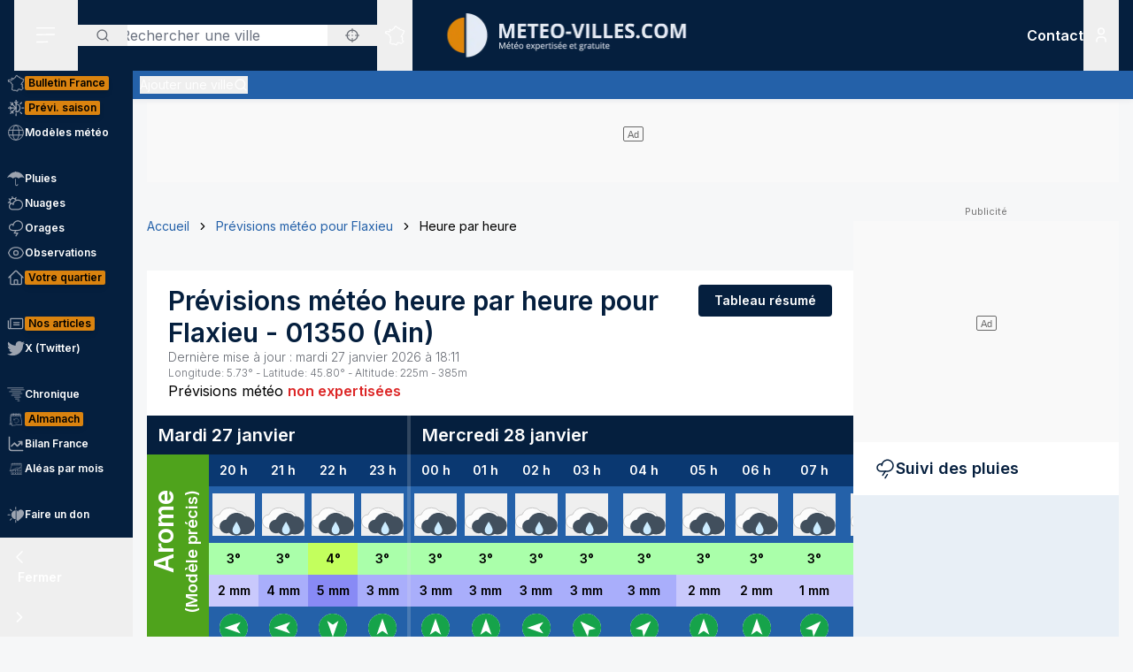

--- FILE ---
content_type: application/javascript
request_url: https://ads.sportslocalmedia.com/slm.prebid.meteovilles4.js
body_size: 216643
content:
window.__SLMADS__ = window.__SLMADS__ || {};window.__SLMADS__.loaded = window.__SLMADS__.loaded || {};
if (window.__SLMADS__.loaded["slm.prebid.meteovilles4.js"]) { throw new Error("AKCELO ERROR : slm.prebid.meteovilles4.js already loaded");}
window.__SLMADS__.loaded["slm.prebid.meteovilles4.js"] = true;
(function(){var e=Object.create,t=Object.defineProperty,n=Object.getOwnPropertyDescriptor,r=Object.getOwnPropertyNames,i=Object.getPrototypeOf,a=Object.prototype.hasOwnProperty,o=(e,t)=>()=>(e&&(t=e(e=0)),t),s=(e,t)=>()=>(t||e((t={exports:{}}).exports,t),t.exports),c=(e,n)=>{let r={};for(var i in e)t(r,i,{get:e[i],enumerable:!0});return n&&t(r,Symbol.toStringTag,{value:`Module`}),r},l=(e,i,o,s)=>{if(i&&typeof i==`object`||typeof i==`function`)for(var c=r(i),l=0,u=c.length,d;l<u;l++)d=c[l],!a.call(e,d)&&d!==o&&t(e,d,{get:(e=>i[e]).bind(null,d),enumerable:!(s=n(i,d))||s.enumerable});return e},u=(n,r,a)=>(a=n==null?{}:e(i(n)),l(r||!n||!n.__esModule?t(a,`default`,{value:n,enumerable:!0}):a,n));function d(){let e=new Map,t=[],n=t=>(e.has(t)||e.set(t,{before:[],after:[],error:[]}),e.get(t)),r=async(e,r,i)=>{let a=n(e);try{a.before.sort((e,t)=>t.priority-e.priority);for(let e of a.before)await e.cb(i);let e=await r(i);a.after.sort((e,t)=>t.priority-e.priority);for(let t of a.after)await t.cb(e,i);return e}catch(n){if(n instanceof f)return;let r;r=n instanceof Error?n:Error(typeof n==`string`?n:`Hook error`);let o=r;o.hookName=e,o.options=i,a.error.sort((e,t)=>t.priority-e.priority);for(let e of a.error)await e.cb(o,i);for(let n of t)n(e,o,i);throw o}};return r.before=(e,t,r=10)=>{n(e).before.unshift({cb:t,priority:r})},r.after=(e,t,r=10)=>{n(e).after.push({cb:t,priority:r})},r.error=(e,t,r=10)=>{n(e).error.push({cb:t,priority:r})},r.errors=e=>{t.push(e)},r}var f=class extends Error{};let p=d();var m=new class{state;subscribers=[];constructor(e){this.state=e}setState(e){return e(this.state),Promise.all(this.subscribers.map(e=>e(this.state)))}getAdUnits(){return Object.values(this.state.adUnits)}subscribe(e){this.subscribers.push(e)}unsubscribe(e){this.subscribers=this.subscribers.filter(t=>t!==e)}getAdUnitsById(e){return e.map(e=>this.state.adUnits[e])}getAdUnitById(e){return this.state.adUnits[e]}getAdUnitByHtml(e){return this.getAdUnits().find(t=>t.htmlId===e)}}({adUnits:{},metaAdUnits:{}}),h=null,g=new Map,ee=()=>{if(!h){let e=window.location.hostname+window.location.pathname;h=new MutationObserver(()=>{if(typeof window>`u`)return;let t=window.location.hostname+window.location.pathname;t!==e&&(e=t,Array.from(g.entries()).sort((e,t)=>t[1]-e[1]).forEach(([e,t])=>e()))}),h.observe(document,{subtree:!0,childList:!0})}};let te=(e,t=10)=>{ee(),g.set(e,t)};function ne(e,t){window.slmpbjs=window.slmpbjs||{},window.slmpbjs.que=window.slmpbjs.que||[],window.slmpbjs.que.push(()=>{window.slmpbjs.onEvent(`bidWon`,n=>{n.adUnitCode===e&&t([n.width,n.height],null,n.bidderCode)})}),window.googletag=window.googletag||{cmd:[]},googletag.cmd=googletag.cmd||[],googletag.cmd.push(()=>{googletag.pubads().addEventListener(`slotRenderEnded`,n=>n.slot.getSlotElementId()===e&&!n.isEmpty?typeof n.size==`string`?!1:t(n.size,n.creativeId):!1)})}let re=(e,t)=>e?.type===`its`?document.querySelector(`#slm_its [id="${t}"]`):document.getElementById(t);var ie=(e,t,n=[])=>(Object.keys(e).forEach(r=>{if(n.length===0||n.length>0&&n.indexOf(r)!==-1){if(typeof e[r]==`object`&&!Array.isArray(e[r])&&t[r]!==void 0)return ie(e[r],t[r]);t[r]=Object.keys(t).indexOf(r)===-1?e[r]:t[r]}}),t),ae=e=>{let t=`[\\?&]${e}=([^&#]*)`,n=new RegExp(t).exec(window?.location.search);return n===null?``:decodeURIComponent(n[1].replace(/\+/g,` `))};function oe(e){let t={},n=(e[0]===`?`?e.substring(1):e).split(`&`);for(let e=0;e<n.length;e+=1){let r=n[e].split(`=`);t[decodeURIComponent(r[0])]=decodeURIComponent(r[1]||``)}return t}var se=()=>ae(`slmpbjs_debug`)===`true`,ce=()=>localStorage.getItem(`akcelo_demo`)!==null;function le(){let e=navigator.userAgent,t;function n(t,n=1){let r=e.match(t);return r&&r.length>1&&r[n]||``}return/opera|opr/i.test(e)?t={name:`Opera`,type:`opera`,version:n(/version\/(\d+(\.\d+)?)/i)||n(/(?:opera|opr)[\s\/](\d+(\.\d+)?)/i)}:/msie|trident/i.test(e)?t={name:`Internet Explorer`,type:`msie`,version:n(/(?:msie |rv:)(\d+(\.\d+)?)/i)}:/chrome.+? edge/i.test(e)?t={name:`Microsft Edge`,type:`msedge`,version:n(/edge\/(\d+(\.\d+)?)/i)}:/chrome|crios|crmo/i.test(e)?t={name:`Google Chrome`,type:`chrome`,version:n(/(?:chrome|crios|crmo)\/(\d+(\.\d+)?)/i)}:/firefox/i.test(e)?t={name:`Firefox`,type:`firefox`,version:n(/(?:firefox)[ \/](\d+(\.\d+)?)/i)}:!/like android/i.test(e)&&/android/i.test(e)?t={name:`Android`,type:`android`,version:n(/version\/(\d+(\.\d+)?)/i)}:/safari/i.test(e)?t={name:`Safari`,type:`safari`,version:n(/version\/(\d+(\.\d+)?)/i)}:(t={name:n(/^(.*)\/(.*) /),version:n(/^(.*)\/(.*) /,2)},t.type=t.name.toLowerCase().replace(/\s/g,``)),t}var ue=()=>{let e=!1;return(function(t){(/(android|bb\d+|meego).+mobile|avantgo|bada\/|blackberry|blazer|compal|elaine|fennec|hiptop|iemobile|ip(hone|od)|ipad|iris|kindle|Android|Silk|lge |maemo|midp|mmp|netfront|opera m(ob|in)i|palm( os)?|phone|p(ixi|re)\/|plucker|pocket|psp|series(4|6)0|symbian|treo|up\.(browser|link)|vodafone|wap|windows (ce|phone)|xda|xiino/i.test(t)||/1207|6310|6590|3gso|4thp|50[1-6]i|770s|802s|a wa|abac|ac(er|oo|s\-)|ai(ko|rn)|al(av|ca|co)|amoi|an(ex|ny|yw)|aptu|ar(ch|go)|as(te|us)|attw|au(di|\-m|r |s )|avan|be(ck|ll|nq)|bi(lb|rd)|bl(ac|az)|br(e|v)w|bumb|bw\-(n|u)|c55\/|capi|ccwa|cdm\-|cell|chtm|cldc|cmd\-|co(mp|nd)|craw|da(it|ll|ng)|dbte|dc\-s|devi|dica|dmob|do(c|p)o|ds(12|\-d)|el(49|ai)|em(l2|ul)|er(ic|k0)|esl8|ez([4-7]0|os|wa|ze)|fetc|fly(\-|_)|g1 u|g560|gene|gf\-5|g\-mo|go(\.w|od)|gr(ad|un)|haie|hcit|hd\-(m|p|t)|hei\-|hi(pt|ta)|hp( i|ip)|hs\-c|ht(c(\-| |_|a|g|p|s|t)|tp)|hu(aw|tc)|i\-(20|go|ma)|i230|iac( |\-|\/)|ibro|idea|ig01|ikom|im1k|inno|ipaq|iris|ja(t|v)a|jbro|jemu|jigs|kddi|keji|kgt( |\/)|klon|kpt |kwc\-|kyo(c|k)|le(no|xi)|lg( g|\/(k|l|u)|50|54|\-[a-w])|libw|lynx|m1\-w|m3ga|m50\/|ma(te|ui|xo)|mc(01|21|ca)|m\-cr|me(rc|ri)|mi(o8|oa|ts)|mmef|mo(01|02|bi|de|do|t(\-| |o|v)|zz)|mt(50|p1|v )|mwbp|mywa|n10[0-2]|n20[2-3]|n30(0|2)|n50(0|2|5)|n7(0(0|1)|10)|ne((c|m)\-|on|tf|wf|wg|wt)|nok(6|i)|nzph|o2im|op(ti|wv)|oran|owg1|p800|pan(a|d|t)|pdxg|pg(13|\-([1-8]|c))|phil|pire|pl(ay|uc)|pn\-2|po(ck|rt|se)|prox|psio|pt\-g|qa\-a|qc(07|12|21|32|60|\-[2-7]|i\-)|qtek|r380|r600|raks|rim9|ro(ve|zo)|s55\/|sa(ge|ma|mm|ms|ny|va)|sc(01|h\-|oo|p\-)|sdk\/|se(c(\-|0|1)|47|mc|nd|ri)|sgh\-|shar|sie(\-|m)|sk\-0|sl(45|id)|sm(al|ar|b3|it|t5)|so(ft|ny)|sp(01|h\-|v\-|v )|sy(01|mb)|t2(18|50)|t6(00|10|18)|ta(gt|lk)|tcl\-|tdg\-|tel(i|m)|tim\-|t\-mo|to(pl|sh)|ts(70|m\-|m3|m5)|tx\-9|up(\.b|g1|si)|utst|v400|v750|veri|vi(rg|te)|vk(40|5[0-3]|\-v)|vm40|voda|vulc|vx(52|53|60|61|70|80|81|83|85|98)|w3c(\-| )|webc|whit|wi(g |nc|nw)|wmlb|wonu|x700|yas\-|your|zeto|zte\-/i.test(t.substr(0,4)))&&(e=!0)})(navigator.userAgent||navigator.vendor||window.opera),e},de=()=>window.location.pathname?window.location.pathname===`/`:/^https?:\/\/[^/]+\/?$/.test(window.location.href);let fe=()=>`10000000-1000-4000-8000-100000000000`.replace(/[018]/g,e=>(e^Math.random()*16>>e/4).toString(16)),pe=e=>new Promise(t=>{setTimeout(()=>t(),e)}),me=e=>{let t=new AbortController,n=!1;return window.requestAnimationFrame(()=>{e()}),document.addEventListener(`scroll`,()=>{n||(n=!0,window.requestAnimationFrame(()=>{e(),n=!1}))},{signal:t.signal}),t},he=(e,t=2e3)=>{`requestIdleCallback`in window?window.requestIdleCallback(e,{timeout:t}):setTimeout(e,t)},ge=(e,t)=>e.length===t.length&&e.every(e=>t.includes(e));var _e=(e,t=null)=>{let n=[];if(typeof e==`string`)return e;if(e.length===0)return`nosize`;function r(e,t){let n=null;return t&&t===`native`?`native`:typeof e==`string`?e:(e.length===2&&(n=`${e[0]}x${e[1]}`),n&&t&&t===`video`?`video-${n}`:n||`unknown`)}return Array.isArray(e)&&e.forEach(e=>{n.push(r(e,t))}),n},ve=()=>({url:`https://ads.sportslocalmedia.com/2.0.357/akceloOutstream.js`,render:e=>{new window.AkceloOutstream(e)}}),ye=(e=!1)=>{let t=`slm-close-${Math.random().toString(36).substring(2,15)}`,n=document.createElement(`div`);return n.setAttribute(`id`,t),n.classList.add(`slm-close`),n.setAttribute(`title`,`Close`),n.innerHTML=`
    <svg xmlns="http://www.w3.org/2000/svg" xml:space="preserve"
    width="20" height="20" viewBox="0 0 20 20" style="cursor:pointer;position:relative;display:inline;width:20px;margin-bottom:0;">
      <g transform="matrix(0.0569703,0,0,0.0569703,-4.6066465,-4.6398328)">
        <circle style="fill:#373737;fill-opacity:1;stroke-width:18.90076828" cx="258.31042" cy="257.79587" r="161.54251" />
        <path style="fill:#fffffd;fill-opacity:1;stroke-width:0.6150254" d="m 169.41211,156.49219 c -10.496,0.0497 -17.51765,14.20672 -9.88477,22.04101
        7.85367,8.42001 16.59855,15.99758 24.44716,24.46542 18.54871,18.54359 37.07296,37.11162 55.62902,55.64786 -27.35069,28.13628 -56.58081,54.64717
        -82.52735,84.03321 -4.80727,10.6808 9.79299,23.17713 19.35156,15.85937 11.18603,-9.25489 20.38437,-20.64133 31.12591,-30.40129 16.93264,-16.93265
        33.86528,-33.86529 50.79792,-50.79793 28.1346,27.34154 54.64725,56.59829 84.05469,82.53907 10.67333,4.77287 23.14434,-9.80942 15.8418,-19.35547
        -9.25182,-11.19086 -20.6499,-20.38132 -30.40521,-31.12982 -16.93264,-16.93264 -33.86528,-33.86528 -50.79792,-50.79792 27.30512,-27.92294
        56.11138,-54.51613 82.27539,-83.52148 5.21946,-10.52229 -8.42434,-23.47032 -18.50586,-16.69531 -7.93114,4.84596 -12.68507,13.31658 -19.97314,18.98074
        -20.84814,20.84691 -41.69629,41.69383 -62.54443,62.54074 -28.17478,-27.33485 -54.61388,-56.67303 -84.11719,-82.51562 -1.50233,-0.63096
        -3.13851,-0.93953 -4.76758,-0.89258 z" />
       </g>
    </svg>
  `,e&&(n.style.display=`none`),n};let be=(e=`0`,t=`0`)=>{let n=document.createElement(`iframe`);return n.width=e,n.height=t,n.style.border=`0`,n.setAttribute(`scrolling`,`no`),n.setAttribute(`marginheight`,`0`),n.setAttribute(`marginwidth`,`0`),n.setAttribute(`topmargin`,`0`),n.setAttribute(`leftmargin`,`0`),n.setAttribute(`allowtransparency`,`true`),n},xe=e=>new Promise(t=>{let n=()=>{e&&e(),t()};document.readyState===`loading`?document.addEventListener&&document.addEventListener(`DOMContentLoaded`,n,{once:!0}):n()});var Se=()=>{try{return window.top?.location.href??document.referrer}catch{return document.referrer}};let Ce=(e,t=!0)=>{let n=document.createElement(`script`);n.src=e,n.async=t,document.head.append(n)};var _=class{additionalPrefix;isDebugOn;constructor(e){this.additionalPrefix=e,this.isDebugOn=se()}getInitialPrefix(){return this.additionalPrefix?`%cAkcelo Ads | ${this.additionalPrefix}`:`%cAkcelo Ads`}getDecoration(e){return`display: inline-block; color: #fff; background: ${e}; padding: 1px 4px; border-radius: 3px;`}debug(...e){this.isDebugOn&&console.debug(`${this.getInitialPrefix()}%cDEBUG`,this.getDecoration(`#034154`),this.getDecoration(`#C2B2B4`),...e)}info(...e){this.isDebugOn&&console.info(`${this.getInitialPrefix()}%cINFO`,this.getDecoration(`#034154`),this.getDecoration(`#2176AE`),...e)}warn(...e){this.isDebugOn&&console.warn(`${this.getInitialPrefix()}%cWARNING`,this.getDecoration(`#034154`),this.getDecoration(`#FFBC0A`),...e),document.dispatchEvent(new CustomEvent(`akceloError`,{detail:{type:`WARNING`,arguments:e}}))}error(...e){this.isDebugOn&&console.error(`${this.getInitialPrefix()}%cERROR`,this.getDecoration(`#034154`),this.getDecoration(`#D7263D`),...e),document.dispatchEvent(new CustomEvent(`akceloError`,{detail:{type:`ERROR`,arguments:e}}))}};let we=[`adagio`,`amx`,`appnexus`,`criteo`,`eplanning`,`equativ`,`improvedigital`,`ix`,`medianet`,`onetag`,`optidigital`,`outbrain`,`pubmatic`,`rubicon`,`smartadserver`,`smilewanted`],Te=[`teads`,`seedtag`,`gumgum`,`sublime`,`invibes`,`missena`,`richaudience`,`akcelo`,`ogury`,`bliink`,`taboola`],Ee=[`skin`,`its`],De={LOAD_MODULE:`akcelo:load`,GAM_REQUEST:`akcelo:gamRequest`,BID_REQUEST:`akcelo:bidRequest`},Oe={AUCTION_INIT:`auctionInit`,AUCTION_END:`auctionEnd`,BID_TIMEOUT:`bidTimeout`,BID_REQUESTED:`bidRequested`,BID_RESPONSE:`bidResponse`,BID_WON:`bidWon`,NO_BID:`noBid`},ke={BID_RESPONSE:`bidResponse`,BID_REJECTED:`bidRejected`,NO_BID:`noBid`,RUNNING:`running`,TIMEOUT:`bidTimeout`,AUCTION_RESPONSE:`bidResponse`,AUCTION_TIMEOUT_WITH_RESPONSE:`bidTimeoutWithResponse`,AUCTION_TIMEOUT_WITHOUT_RESPONSE:`bidTimeoutWithoutResponse`},Ae={ALLOWED:`allowed`,FORBIDDEN:`forbidden`,A9_ONLY:`a9only`},je={PLAYER_CREATION_FAILED:`1`,ADS_PARAMS_TOO_LONG:`2`,INVALID_AD_WINNER:`3`,UNKNOWN_AD_WINNER:`4`,MISSING_LINE_ITEM_MAPPING:`5`,HEAVY_AD_INTERVENTION:`6`,VIEWING_CONTEXT_FRAUD:`7`},Me=[`CH`,`UZ`,`EC`,`AX`,`GT`,`PA`,`ID`,`CA`,`SV`,`HN`,`VN`,`PE`,`US`,`AE`,`RO`,`BE`,`LU`,`BD`,`KM`,`GR`,`BR`,`TH`,`CR`,`PH`,`GE`],Ne=`KG.HU.KN.NO.NZ.MX.LT.DE.FR.CZ.CO.LI.CL.MY.SK.AR.UA.ES.IE.JP.BL.AT.GB.NL.MD.EE.KR.TR.RS.KZ.ET.LS.GF.PL.PT.IT.UY.IN.MC.GP.ZA.LV.SG.EG.JM.QA.PK.AM.PY.BB.BS.SA.TW.MZ.DO.TZ.BA.AZ.ME.HK.NI.AO.MO.OM.SE.IL.HR`.split(`.`);var Pe=new _(`Config Manager`),v=new class{config={adUnits:[],params:{}};adUnits=new Map;metaAdUnits=new Map;defaultSharedParams={};defaultSetupParams={gamMode:`allowed`,gdprApplies:!0,allowedDomains:[],siteId:0,refresh:{enabled:!1,capping:12,timeout:3e4},userSync:{amxId:!0,id5Id:!0,pairId:!0,criteoId:!0,teadsId:!0,sharedId:!0,utiqId:!1},contextTargeting:{userVisitDuration:{VERY_LOW:0,LOW:10,MEDIUM:20,HIGH:30,VERY_HIGH:60},pageVisitDuration:{VERY_LOW:0,LOW:10,MEDIUM:20,HIGH:30,VERY_HIGH:60}},loadGoogleExoticSlots:!0};defaultAdUnitParams={multipleSpawn:!1,partners:{adExchange:{enabled:!1,allowAtRefresh:!1},openBidding:{enabled:!0}},persistentBidCaching:{enabled:!0}};load(e){Pe.info(`Processing config`,e),this.config=e;let t={...this.defaultSharedParams,...this.defaultSetupParams},n={...this.defaultSharedParams,...this.defaultAdUnitParams};return this.config.params=ie(t,this.config.params||{}),this.config.adUnits=this.config.adUnits?.filter(e=>(e.params=ie(n,e.params||{}),e.type&&Ee.indexOf(e.type)!==-1&&(e.params?.refresh?.enabled||(e.params=e.params||{refresh:{}},e.params.refresh=e.params.refresh||{},e.params.refresh.enabled=!1)),e.params=ie(this.config.params||{},e.params||{},[`gamMode`,`refresh`]),this.isAdUnitDeviceCompatible(e))),this.config.adUnits?.forEach(e=>{e.params?.persistentBidCaching?.enabled&&e.bids?.push({bidder:`akcelo-cache`,params:{}}),ce()&&e.bids&&(e.bids=[{bidder:`akcelo-demo`,params:{}}]),this.adUnits.set(e.id,e)}),this.config.metaAdUnits=this.config.metaAdUnits?.filter(e=>this.isAdUnitDeviceCompatible(e)),this.config.metaAdUnits?.forEach(e=>{this.metaAdUnits.set(e.id,e)}),this.config.params.setupOverrides?.forEach(e=>e()),p(`loadConfig`,e=>(this.config=e,this.config),this.config)}getAdUnitConfigByHtmlId(e){let t=m.state.adUnits[e]?.ref??e;return this.adUnits.get(t)}getAdUnitsConfigById(e=[]){return e.map(e=>this.adUnits.get(e))}getAdUnitConfigByAdUnitPath(e){return this.adUnits.values().find(t=>t.adUnitPath===e)}isAdUnitDeviceCompatible(e){return!e.device||e.device===`desktop`&&!ue()||e.device===`mobile`&&ue()}},Fe=new _(`Connection Checker`),Ie=new class{LOW={name:`LOW`,url:`https://ads.sportslocalmedia.com/2.0.357/check_10.jpeg`,expectedDurationMs:275};MEDIUM={name:`MEDIUM`,url:`https://ads.sportslocalmedia.com/2.0.357/check_50.jpeg`,expectedDurationMs:300};DEFAULT_SPEED=`high`;STORAGE_KEY=`akcelo_speed`;STORAGE_TTL=1e3*60*5;from=`default`;lowDuration=null;mediumDuration=null;async check(e){if(e.params.connection?.enabled){let t=this.load();t?(this.from=`cache`,e.params.connection.speed=t,Fe.info(`Using saved connection speed:`,t)):(e.params.connection.speed=await this.findSpeed(),this.save(e.params.connection.speed),Fe.info(`Found connection speed:`,e.params.connection.speed)),this.sendEvent(e)}else this.from=`default`,e.params.connection={enabled:!1,speed:this.DEFAULT_SPEED},Fe.info(`Using default speed:`,this.DEFAULT_SPEED)}async findSpeed(){return window.navigator.connection?.downlink?(this.from=`navigator`,window.navigator.connection.downlink>=10?`high`:window.navigator.connection.downlink>=5?`medium`:`low`):this.findSpeedFromFile()}async findSpeedFromFile(){this.from=`img`;try{await this.downloadFile(this.LOW)}catch{return`low`}try{await this.downloadFile(this.MEDIUM)}catch{return`medium`}return`high`}async downloadFile(e){let t=new Image,n=performance.now();return t.src=`${e.url}?nnn=${n}`,new Promise((r,i)=>{setTimeout(()=>{t.src=``,i()},e.expectedDurationMs),t.onload=()=>{let t=performance.now()-n;e.name===`LOW`?this.lowDuration=t:e.name===`MEDIUM`&&(this.mediumDuration=t),t<=e.expectedDurationMs?(Fe.debug(`Downloaded ${e.url} in ${t}ms`),r()):i(Error(`${e.url} download duration is too long`))},t.onerror=()=>i()})}save(e){let t={speed:e,timestamp:Date.now()};sessionStorage.setItem(this.STORAGE_KEY,JSON.stringify(t))}load(){let e=sessionStorage.getItem(this.STORAGE_KEY);if(e){let{speed:t,timestamp:n}=JSON.parse(e);if(Date.now()-n<this.STORAGE_TTL)return t;Fe.info(`Connection speed storage expired`),sessionStorage.removeItem(this.STORAGE_KEY)}return null}sendEvent(e){let t=new XMLHttpRequest;t.open(`POST`,`https://logs2.sportslocalmedia.com/playground`,!0),t.setRequestHeader(`Content-Type`,`application/json;charset=UTF-8`),t.send(JSON.stringify({eventType:`connection-speed`,siteId:e.params.siteId,device:ue()?`mobile`:`desktop`,data:{speed:e.params.connection?.speed??``,from:this.from,lowDuration:this.lowDuration?`${this.lowDuration}`:``,mediumDuration:this.mediumDuration?`${this.mediumDuration}`:``}}))}};let Le=e=>!e.gdprApplies||e.gdprApplies&&!!e.purpose.consents&&!!e.purpose.legitimateInterests&&typeof e.purpose.consents==`object`&&typeof e.purpose.legitimateInterests==`object`&&e.purpose.consents[1]&&e.purpose.consents[3]&&e.purpose.consents[4]&&(e.purpose.consents[2]&&e.purpose.consents[7]&&e.purpose.consents[9]&&e.purpose.consents[10]||e.purpose.legitimateInterests[2]&&e.purpose.legitimateInterests[7]&&e.purpose.legitimateInterests[9]&&e.purpose.legitimateInterests[10]),Re=e=>e.gdprApplies&&!!e.purpose.legitimateInterests&&typeof e.purpose.legitimateInterests==`object`&&e.purpose.legitimateInterests[2]&&e.purpose.legitimateInterests[7]&&e.purpose.legitimateInterests[9]&&e.purpose.legitimateInterests[10];var ze=new _(`Consent Manager`),Be=new class{consentType=`notavailable`;cmpId=0;tcString=``;tcfPolicyVersion=0;constructor(){ze.info(`Module initialization`)}async loadConsent(){if(v.config.params?.gdprApplies===!1){this.consentType=`notrequired`;return}try{let e=await this.getTCData();this.consentType=this.getConsentTypeByTCData(e),this.cmpId=e.cmpId,this.tcString=e.tcString,this.tcfPolicyVersion=e.tcfPolicyVersion}catch(e){ze.error(e),this.consentType=`notavailable`}}getConsentType(){return this.consentType}getCmpId(){return this.cmpId}getTcString(){return this.tcString}getTcfPolicyVersion(){return this.tcfPolicyVersion}getCmpInformation(){return{consent:this.consentType,cmpId:this.cmpId,tcString:this.tcString,tcfPolicyVersion:this.tcfPolicyVersion}}getConsentTypeByTCData(e){let t=Le(e),n=Re(e),r=`accepted`;return t||(r=n?`limited`:`refused`),e.gdprApplies?r:`notrequired`}getTCData(){return new Promise((e,t)=>{this.onTcfApiLoaded().then(()=>{this.onConsentReady(t=>e(t))},()=>t(Error(`No __tcfapi found on window`)))})}onTcfApiLoaded(e=5e3){return new Promise((t,n)=>{let r,i=window.setTimeout(()=>{clearInterval(r),n()},e);this.getTcfApi()?(clearTimeout(i),t()):r=window.setInterval(()=>{try{this.getTcfApi()&&(clearInterval(r),clearTimeout(i),t())}catch(e){ze.debug(`An error prevented from accessing TCF API`,e)}},100)})}onConsentReady(e){this.getTcfApi()(`addEventListener`,2,(t,n)=>{n&&(!t?.gdprApplies||t?.eventStatus===`useractioncomplete`||t?.eventStatus===`tcloaded`)&&(this.getTcfApi()(`removeEventListener`,2,()=>{},t.listenerId),e(t))})}getTcfApi(){if(window.__tcfapi)return window.__tcfapi;let{cmpFrame:e,cmpFunction:t}=this.findCmp();if(t)return ze.info(`Detected CMP inside the current iframe`),window.__tcfapi=t,window.__tcfapi;if(e&&e!==window)return ze.info(`Detected CMP not accessible inside the current iframe. Creating a __tcfapi wrapper`),window.__tcfapi=this.createCmpWrapperInIframe(e),window.__tcfapi}createCmpWrapperInIframe(e){let t={};return window.addEventListener(`message`,e=>{let n=typeof e.data==`string`?JSON.parse(e.data):e.data;if(n.__tcfapiReturn&&n.__tcfapiReturn.callId){let e=n.__tcfapiReturn;Object.keys(t).includes(e.callId)&&t[e.callId](e.returnValue,e.success)}},!1),(n,r,i,...a)=>{let o=`${Math.random()}`,s={__tcfapiCall:{command:n,version:r,parameter:a,callId:o}};t[o]=i,e.postMessage(s,`*`)}}findCmp(){let e=window,t,n;for(;;){try{if(typeof e.__tcfapi==`function`){n=e.__tcfapi,t=e;break}}catch{}try{if(e.frames.__tcfapiLocator){t=e;break}}catch{}if(e===window.top)break;e=e.parent}return{cmpFrame:t,cmpFunction:n}}},Ve=new _(`Core`);performance.mark(De.LOAD_MODULE);function He(e){return Ve.info(`RemoveAdUnit`,e),p(`destroyAdUnit`,e=>{m.setState(t=>{t.adUnits[e.htmlId]&&(t.adUnits[e.htmlId].isDestroyed=!0)})},{htmlId:e})}function Ue(e,t){Ve.info(`AddAdUnit`,e,t);let n=!1,r=v.config.adUnits?.find(e=>e.id===t);if(r||=(n=!0,v.config.metaAdUnits?.find(e=>e.id===t)),!r)return Ve.info(`Ignoring adUnit, wasn't able to find corresponding configuration`,e,t),Promise.resolve();if(window.slmadshb=window.slmadshb||{que:[]},window.slmadshb.displayCalls=window.slmadshb.displayCalls||[],window.slmadshb.displayCalls.includes(e))if(!n&&r.params?.multipleSpawn){if([`sticky`,`video`,`mosaik`].includes(r.type??``)&&document.getElementById(e)?.firstChild)return p(`floatingAdUnitMultiSpawnCall`,()=>{},{htmlId:e});He(e)}else return Ve.warn(`Display already called for htmlId ${e}, ignoring it.`),Promise.resolve();return window.slmadshb.displayCalls.push(e),n?p(`addMetaAdUnit`,n=>{m.setState(r=>{n.metaAdUnit&&(r.metaAdUnits[e]={htmlId:e,ref:t,slmadsId:n.metaAdUnit.slmadsId,isDestroyed:!1})})},{htmlId:e,metaAdUnit:r}):p(`addAdUnit`,n=>{m.setState(r=>{n.adUnit&&(r.adUnits[e]={htmlId:e,ref:t,slmadsId:n.adUnit.slmadsId,adUnitPath:n.adUnit.adUnitPath||null,isCapped:n.isCapped,isReadyToRequest:!1,isReadyToRender:!n.adUnit.params?.lazyLoad?.enabled,isDestroyed:!1})})},{htmlId:e,adUnit:r,isCapped:!1})}function We(e){let t,n;if(typeof e==`string`?(t=e,n=e):(t=e.id,n=e.code),!document.getElementById(t)){Ve.warn(`Display ignored, couldn't find the corresponding HTMLElement`,t);return}Ue(t,n)}var Ge=async()=>Promise.all([Be.loadConsent(),pe(v.config.params.loadingDelay??0)]);let Ke=async e=>{if(Ve.info(`Initialization`),window.slmadshb=window.slmadshb||{},window.slmadshb.que=window.slmadshb.que||[],window.slmadshb.events=window.slmadshb.events||[],window.slmadshb.eventsTriggers=window.slmadshb.eventsTriggers||[],window.slmadshb.onEvent=(e,t)=>{window.slmadshb.events.push({name:e,callback:t}),window.slmadshb.eventsTriggers.forEach(n=>{n.name===e&&t(n.param)})},window.slmadshb.triggerEvent=(e,t)=>{window.slmadshb.eventsTriggers.push({name:e,param:t}),window.slmadshb.events.forEach(n=>{n.name===e&&n.callback(t)})},window.global=window,window.slmadshb.loaded){Ve.error(`Multiple init detected, make sure to call the script only once`);return}return window.slmadshb.loaded=!0,window.slmadshb.version=`2.0.357`,await Ie.check(e),await v.load(e),window.slmadshb.openAdTool=()=>{document.body&&(document.body.appendChild(document.createElement(`div`)).id=`akcelo-adtool`,document.body.appendChild(document.createElement(`script`)).src=`//ads.sportslocalmedia.com/2.0.357/slm.adtool2.app.js`)},(localStorage.getItem(`akcelo_bookmarklet`)||localStorage.getItem(`akcelo_publisher_bookmarklet`))&&xe(()=>{document.body&&(document.body.appendChild(document.createElement(`div`)).id=`akcelo-adtool`,document.body.appendChild(document.createElement(`script`)).src=localStorage.getItem(`akcelo_bookmarklet`)?`//ads.sportslocalmedia.com/2.0.357/slm.adtool2.app.js`:`//ads.sportslocalmedia.com/2.0.357/slm.adtool.publisher.js`)}),await Ge(),p(`coreInit`,()=>{function e(e){if(e.called===void 0)try{e.call(null),e.called=!0}catch(e){Ve.error(`Error processing command`,e)}}function t(t){t.forEach(e)}window.slmadshb.processQueue=()=>{t(window.slmadshb.que)},window.slmadshb.setup=v.config,window.slmadshb.display=We,window.slmadshb.que.push=e,window.slmadshb.processQueue()})};var qe,Je,Ye,Xe,Ze,Qe,$e,et,tt,nt,rt,it,at=o((()=>{qe=`slm-ads-v2`,Je=`1.0.0`,Ye=`module`,Xe={dev:`vite`,build:`tsgo && vite build`,fast:`tsgo && ONLY_SETUPS=true vite build`,preview:`vite preview`,watch:`tsgo && vite build --watch`,test:`tsgo && ONLY_SETUPS=true vitest --no-watch`,lint:`eslint ./src --fix`,format:`prettier . --write`,prepare:`husky`},Ze={type:`git`,url:`git+https://github.com/spacefoot/slm-ads-v2.git`},Qe={url:`https://github.com/spacefoot/slm-ads-v2/issues`},$e=`https://github.com/spacefoot/slm-ads-v2#readme`,et=`./src/**/*.d.ts`,tt={"@fingerprintjs/botd":`2.0.0`,"@iabtcf/cmpapi":`1.5.6`,"@mdi/js":`^7.4.47`,"@medv/finder":`4.0.2`,"@types/ejs":`3.1.5`,"@types/google_interactive_media_ads_types":`3.697.1`,"@types/google-publisher-tag":`1.20251117.0`,"@types/jsdom":`27.0.0`,"@typescript/native-preview":`7.0.0-dev.20251216.1`,"@vitejs/plugin-vue":`6.0.3`,"@vitest/coverage-v8":`3.2.4`,"@vue/eslint-config-prettier":`10.2.0`,"@vue/tsconfig":`0.8.1`,child_process:`1.0.2`,dompurify:`^3.3.1`,ejs:`3.1.10`,eslint:`9.39.2`,"eslint-plugin-vue":`10.6.2`,glob:`13.0.0`,husky:`^9.1.7`,jsdom:`27.3.0`,"jsdom-global":`3.0.2`,"lint-staged":`^16.2.7`,"postcss-prefix-selector":`2.1.1`,prettier:`3.7.4`,"rollup-plugin-visualizer":`6.0.5`,sass:`1.97.0`,typescript:`5.9.3`,"typescript-eslint":`8.50.0`,"user-agent-data-types":`0.4.2`,vite:`npm:rolldown-vite@7.2.11`,"vite-plugin-vuetify":`2.1.2`,vitest:`3.2.4`,vlitejs:`7.4.0`,vue:`3.5.25`,"vue-tsc":`3.1.8`,vuetify:`3.11.3`},nt={dset:`3.1.4`,html2canvas:`1.4.1`,klona:`2.0.6`,"prebid.js":`10.20.0`,"v-drag":`3.0.9`,"vue-json-viewer":`3.0.4`,"web-vitals":`5.1.0`},rt={npm:`>=10.8.0`,node:`>=22.12.0`},it={name:qe,private:!0,version:Je,type:Ye,scripts:Xe,repository:Ze,author:``,license:`ISC`,bugs:Qe,homepage:$e,types:et,devDependencies:tt,dependencies:nt,engines:rt,"lint-staged":{"*.{js,ts,json,css,scss,html,vue,md,yaml,yml}":`prettier --write`}}})),ot,st,ct=o((()=>{at(),ot=it?.dependencies?.[`prebid.js`]||`0.0.0`,st={pbGlobal:`slmpbjs`,defineGlobal:!0,distUrlBase:`https://cdn.jsdelivr.net/npm/prebid.js@${ot}/dist/chunks`}}));function lt(){return st.pbGlobal}function ut(){return st.defineGlobal}function dt(){return st.distUrlBase}var ft=o((()=>{ct()}));function y(){return mt}function b(e){mt.installedModules.push(e)}var pt,mt,x=o((()=>{ft(),pt=ut()?window:{},mt=pt[lt()]=pt[lt()]||{},mt.cmd=mt.cmd||[],mt.que=mt.que||[],mt.installedModules=mt.installedModules||[],pt===window&&(pt._pbjsGlobals=pt._pbjsGlobals||[],pt._pbjsGlobals.push(lt()))}));function ht(e,t){let n=arguments.length>2&&arguments[2]!==void 0?arguments[2]:1,r=parseFloat(e);return isNaN(r)&&(r=``),{low:r===``?``:gt(e,bt,n),med:r===``?``:gt(e,xt,n),high:r===``?``:gt(e,St,n),auto:r===``?``:gt(e,wt,n),dense:r===``?``:gt(e,Ct,n),custom:r===``?``:gt(e,t,n)}}function gt(e,t,n){let r=``;if(!_t(t))return r;let i=t.buckets.reduce((e,t)=>e.max>t.max?e:t,{max:0}),a=0,o=t.buckets.find(t=>{if(e>i.max*n){let e=t.precision;e===void 0&&(e=yt),r=(t.max*n).toFixed(e)}else if(e<=t.max*n&&e>=a*n)return t.min=a,t;else a=t.max});return o&&(r=vt(e,o,n)),r}function _t(e){if(z(e)||!e.buckets||!Array.isArray(e.buckets))return!1;let t=!0;return e.buckets.forEach(e=>{(!e.max||!e.increment)&&(t=!1)}),t}function vt(e,t,n){let r=t.precision===void 0?yt:t.precision,i=t.increment*n,a=t.min*n,o=Math.floor,s=C.getConfig(`cpmRoundingFunction`);typeof s==`function`&&(o=s);let c=10**(r+2),l=(e*c-a*c)/(i*c),u,d;try{u=o(l)*i+a}catch{d=!0}return(d||typeof u!=`number`)&&(L(`Invalid rounding function passed in config`),u=Math.floor(l)*i+a),u=Number(u.toFixed(10)),u.toFixed(r)}var yt,bt,xt,St,Ct,wt,Tt=o((()=>{V(),w(),yt=2,bt={buckets:[{max:5,increment:.5}]},xt={buckets:[{max:20,increment:.1}]},St={buckets:[{max:20,increment:.01}]},Ct={buckets:[{max:3,increment:.01},{max:8,increment:.05},{max:20,increment:.5}]},wt={buckets:[{max:5,increment:.05},{max:10,increment:.1},{max:20,increment:.5}]}})),Et,Dt,S,Ot,kt,At,jt,Mt,Nt,Pt,Ft,It,Lt,Rt,zt,Bt,Vt,Ht,Ut=o((()=>{Et={PL_CODE:`code`,PL_SIZE:`sizes`,PL_BIDS:`bids`,BD_BIDDER:`bidder`,BD_ID:`paramsd`,BD_PL_ID:`placementId`,ADSERVER_TARGETING:`adserverTargeting`,BD_SETTING_STANDARD:`standard`},Dt=`pbjs_debug`,S={AUCTION_INIT:`auctionInit`,AUCTION_TIMEOUT:`auctionTimeout`,AUCTION_END:`auctionEnd`,BID_ADJUSTMENT:`bidAdjustment`,BID_TIMEOUT:`bidTimeout`,BID_REQUESTED:`bidRequested`,BID_RESPONSE:`bidResponse`,BID_REJECTED:`bidRejected`,NO_BID:`noBid`,SEAT_NON_BID:`seatNonBid`,BID_WON:`bidWon`,BIDDER_DONE:`bidderDone`,BIDDER_ERROR:`bidderError`,SET_TARGETING:`setTargeting`,BEFORE_REQUEST_BIDS:`beforeRequestBids`,BEFORE_BIDDER_HTTP:`beforeBidderHttp`,REQUEST_BIDS:`requestBids`,ADD_AD_UNITS:`addAdUnits`,AD_RENDER_FAILED:`adRenderFailed`,AD_RENDER_SUCCEEDED:`adRenderSucceeded`,TCF2_ENFORCEMENT:`tcf2Enforcement`,AUCTION_DEBUG:`auctionDebug`,BID_VIEWABLE:`bidViewable`,STALE_RENDER:`staleRender`,EXPIRED_RENDER:`expiredRender`,BILLABLE_EVENT:`billableEvent`,BID_ACCEPTED:`bidAccepted`,RUN_PAAPI_AUCTION:`paapiRunAuction`,PBS_ANALYTICS:`pbsAnalytics`,PAAPI_BID:`paapiBid`,PAAPI_NO_BID:`paapiNoBid`,PAAPI_ERROR:`paapiError`,BEFORE_PBS_HTTP:`beforePBSHttp`,BROWSI_INIT:`browsiInit`,BROWSI_DATA:`browsiData`,BROWSER_INTERVENTION:`browserIntervention`},Ot={PREVENT_WRITING_ON_MAIN_DOCUMENT:`preventWritingOnMainDocument`,NO_AD:`noAd`,EXCEPTION:`exception`,CANNOT_FIND_AD:`cannotFindAd`,MISSING_DOC_OR_ADID:`missingDocOrAdid`},kt={bidWon:`adUnitCode`},At={LOW:`low`,MEDIUM:`medium`,HIGH:`high`,AUTO:`auto`,DENSE:`dense`,CUSTOM:`custom`},jt={BIDDER:`hb_bidder`,AD_ID:`hb_adid`,PRICE_BUCKET:`hb_pb`,SIZE:`hb_size`,DEAL:`hb_deal`,SOURCE:`hb_source`,FORMAT:`hb_format`,UUID:`hb_uuid`,CACHE_ID:`hb_cache_id`,CACHE_HOST:`hb_cache_host`,ADOMAIN:`hb_adomain`,ACAT:`hb_acat`,CRID:`hb_crid`,DSP:`hb_dsp`,VERSION:`hb_ver`},Mt={BIDDER:`hb_bidder`,AD_ID:`hb_adid`,PRICE_BUCKET:`hb_pb`,SIZE:`hb_size`,DEAL:`hb_deal`,FORMAT:`hb_format`,UUID:`hb_uuid`,CACHE_HOST:`hb_cache_host`,VERSION:`hb_ver`},Nt={title:`hb_native_title`,body:`hb_native_body`,body2:`hb_native_body2`,privacyLink:`hb_native_privacy`,privacyIcon:`hb_native_privicon`,sponsoredBy:`hb_native_brand`,image:`hb_native_image`,icon:`hb_native_icon`,clickUrl:`hb_native_linkurl`,displayUrl:`hb_native_displayurl`,cta:`hb_native_cta`,rating:`hb_native_rating`,address:`hb_native_address`,downloads:`hb_native_downloads`,likes:`hb_native_likes`,phone:`hb_native_phone`,price:`hb_native_price`,salePrice:`hb_native_saleprice`,rendererUrl:`hb_renderer_url`,adTemplate:`hb_adTemplate`},Pt={SRC:`s2s`,DEFAULT_ENDPOINT:`https://prebid.adnxs.com/pbs/v1/openrtb2/auction`,SYNCED_BIDDERS_KEY:`pbjsSyncs`},Ft={BID_TARGETING_SET:`targetingSet`,RENDERED:`rendered`,BID_REJECTED:`bidRejected`},It={INVALID:`Bid has missing or invalid properties`,INVALID_REQUEST_ID:`Invalid request ID`,BIDDER_DISALLOWED:`Bidder code is not allowed by allowedAlternateBidderCodes / allowUnknownBidderCodes`,FLOOR_NOT_MET:`Bid does not meet price floor`,CANNOT_CONVERT_CURRENCY:`Unable to convert currency`,DSA_REQUIRED:`Bid does not provide required DSA transparency info`,DSA_MISMATCH:`Bid indicates inappropriate DSA rendering method`,PRICE_TOO_HIGH:`Bid price exceeds maximum value`},Lt={body:`desc`,body2:`desc2`,sponsoredBy:`sponsored`,cta:`ctatext`,rating:`rating`,address:`address`,downloads:`downloads`,likes:`likes`,phone:`phone`,price:`price`,salePrice:`saleprice`,displayUrl:`displayurl`},Rt={sponsored:1,desc:2,rating:3,likes:4,downloads:5,price:6,saleprice:7,phone:8,address:9,desc2:10,displayurl:11,ctatext:12},zt={ICON:1,MAIN:3},Bt=[`privacyIcon`,`clickUrl`,`adTemplate`,`rendererUrl`,`type`],Vt={REQUEST:`Prebid Request`,RESPONSE:`Prebid Response`,NATIVE:`Prebid Native`,EVENT:`Prebid Event`,INTERVENTION:`Prebid Intervention`},Ht=`__pb_locator__`}));function Wt(e){let t=!(arguments.length>1&&arguments[1]!==void 0)||arguments[1]?{priceGranularity:on.MEDIUM,customPriceBucket:{},mediaTypePriceGranularity:{},bidderSequence:an,auctionOptions:{}}:{};function n(e){return t[e]}function r(n,r){t.hasOwnProperty(n)||Object.defineProperty(e,n,{enumerable:!0}),t[n]=r}return Object.defineProperties(e,Object.fromEntries(Object.entries({publisherDomain:{set(e){e!=null&&L(`publisherDomain is deprecated and has no effect since v7 - use pageUrl instead`),r(`publisherDomain`,e)}},priceGranularity:{set(e){a(e)&&(typeof e==`string`?r(`priceGranularity`,i(e)?e:on.MEDIUM):j(e)&&(r(`customPriceBucket`,e),r(`priceGranularity`,on.CUSTOM),F(`Using custom price granularity`)))}},customPriceBucket:{},mediaTypePriceGranularity:{set(e){e!=null&&r(`mediaTypePriceGranularity`,Object.keys(e).reduce((t,r)=>(a(e[r])?typeof e==`string`?t[r]=i(e[r])?e[r]:n(`priceGranularity`):j(e)&&(t[r]=e[r],F(`Using custom price granularity for ${r}`)):L(`Invalid price granularity for media type: ${r}`),t),{}))}},bidderSequence:{set(e){rn[e]?r(`bidderSequence`,e):L(`Invalid order: ${e}. Bidder Sequence was not set.`)}},auctionOptions:{set(e){o(e)&&r(`auctionOptions`,e)}}}).map(e=>{let[i,a]=e;return[i,Object.assign({get:n.bind(null,i),set:r.bind(null,i),enumerable:t.hasOwnProperty(i),configurable:!t.hasOwnProperty(i)},a)]}))),e;function i(e){return Object.keys(on).find(t=>e===on[t])}function a(e){if(!e)return R("Prebid Error: no value passed to `setPriceGranularity()`"),!1;if(typeof e==`string`)i(e)||L("Prebid Warning: setPriceGranularity was called with invalid setting, using `medium` as default.");else if(j(e)&&!_t(e))return R("Invalid custom price value passed to `setPriceGranularity()`"),!1;return!0}function o(e){if(!j(e))return L(`Auction Options must be an object`),!1;for(let t of Object.keys(e)){if(t!==`secondaryBidders`&&t!==`suppressStaleRender`&&t!==`suppressExpiredRender`)return L(`Auction Options given an incorrect param: ${t}`),!1;if(t===`secondaryBidders`)if(M(e[t])){if(!e[t].every(k))return L(`Auction Options ${t} must be only string`),!1}else return L(`Auction Options ${t} must be of type Array`),!1;else if((t===`suppressStaleRender`||t===`suppressExpiredRender`)&&!_n(e[t]))return L(`Auction Options ${t} must be of type boolean`),!1}return!0}}function Gt(){let e=[],t,n,r,i=null;function a(){t={};let e=Wt({debug:Kt,bidderTimeout:qt,enableSendAllBids:Jt,useBidCache:Xt,deviceAccess:Zt,disableAjaxTimeout:Yt,maxNestedIframes:Qt,maxBid:$t,userSync:{topics:en}});n&&g(Object.keys(n).reduce((t,r)=>(n[r]!==e[r]&&(t[r]=e[r]||{}),t),{})),n=e,r={}}function o(){if(i&&r&&j(r[i])){let e=r[i],t=new Set([...Object.keys(n),...Object.keys(e)]),a={};for(let r of t){let t=n[r],i=e[r];a[r]=i===void 0?t:t===void 0?i:j(i)?B({},t,i):i}return a}return{...n}}function s(){let e=o();return Object.defineProperty(e,`ortb2`,{get:function(){throw Error(`invalid access to 'orbt2' config - use request parameters instead`)}}),e}let[c,l]=[o,s].map(e=>function(){if(arguments.length<=1&&typeof(arguments.length<=0?void 0:arguments[0])!=`function`){let t=arguments.length<=0?void 0:arguments[0];return t?E(e(),t):o()}return h(...arguments)}),[u,d]=[l,c].map(e=>function(){let t=e(...arguments);return t&&typeof t==`object`&&(t=D(t)),t});function f(){return r}function p(e){if(!j(e)){R(`setConfig options must be an object`);return}let r=Object.keys(e),i={};r.forEach(r=>{let a=e[r];j(t[r])&&j(a)&&(a=Object.assign({},t[r],a));try{i[r]=n[r]=a}catch(e){L(`Cannot set config for property ${r} : `,e)}}),g(i)}function m(e){if(!j(t)){R(`defaults must be an object`);return}Object.assign(t,e),Object.assign(n,e)}function h(t,n){let r=arguments.length>2&&arguments[2]!==void 0?arguments[2]:{},i=n;if(typeof t!=`string`&&(i=t,t=sn,r=n||{}),typeof i!=`function`){R(`listener must be a function`);return}let a={topic:t,callback:i};return e.push(a),r.init&&i(t===sn?l():{[t]:l(t)}),function(){e.splice(e.indexOf(a),1)}}function g(t){let n=Object.keys(t);e.filter(e=>n.includes(e.topic)).forEach(e=>{e.callback({[e.topic]:t[e.topic]})}),e.filter(e=>e.topic===sn).forEach(e=>e.callback(t))}function ee(e){let t=arguments.length>1&&arguments[1]!==void 0?arguments[1]:!1;try{n(e),e.bidders.forEach(n=>{r[n]||(r[n]=Wt({},!1)),Object.keys(e.config).forEach(i=>{let a=e.config[i],o=r[n][i];if(j(a)&&(o==null||j(o))){let e=t?B:Object.assign;r[n][i]=e({},o||{},a)}else r[n][i]=a})})}catch(e){R(e)}function n(e){if(!j(e))throw Error(`setBidderConfig bidder options must be an object`);if(!(Array.isArray(e.bidders)&&e.bidders.length))throw Error(`setBidderConfig bidder options must contain a bidders list with at least 1 bidder`);if(!j(e.config))throw Error(`setBidderConfig bidder options must contain a config object`)}}function te(e){if(!j(e)){R(`mergeConfig input must be an object`);return}let t=B(o(),e);return p({...t}),t}function ne(e){return ee(e,!0)}function re(e,t){i=e;try{return t()}finally{oe()}}function ie(e){return function(t){return function(){if(typeof t==`function`){for(var n=arguments.length,r=Array(n),i=0;i<n;i++)r[i]=arguments[i];return re(e,t.bind(this,...r))}else L(`config.callbackWithBidder callback is not a function`)}}}function ae(){return i}function oe(){i=null}return a(),{getCurrentBidder:ae,resetBidder:oe,getConfig:l,getAnyConfig:c,readConfig:u,readAnyConfig:d,setConfig:p,mergeConfig:te,setDefaults:m,resetConfig:a,runWithBidder:re,callbackWithBidder:ie,setBidderConfig:ee,getBidderConfig:f,mergeBidderConfig:ne}}var Kt,qt,Jt,Yt,Xt,Zt,Qt,$t,en,tn,nn,rn,an,on,sn,C,w=o((()=>{Tt(),V(),Ut(),Kt=lr(Dt).toUpperCase()===`TRUE`,qt=3e3,Jt=!0,Yt=!1,Xt=!1,Zt=!0,Qt=10,$t=5e3,en={},tn=`random`,nn=`fixed`,rn={},rn[tn]=!0,rn[nn]=!0,an=tn,on={LOW:`low`,MEDIUM:`medium`,HIGH:`high`,AUTO:`auto`,DENSE:`dense`,CUSTOM:`custom`},sn=`*`,C=Gt()}));function cn(){let e=arguments.length>0&&arguments[0]!==void 0?arguments[0]:0;return new T(t=>{un(t,e)})}function ln(){let{promiseFactory:e=e=>new T(e)}=arguments.length>0&&arguments[0]!==void 0?arguments[0]:{};function t(e){return t=>e(t)}let n,r;return{promise:e((e,t)=>{n=e,r=t}),resolve:t(n),reject:t(r)}}var un,T,dn=o((()=>{x(),un=y().setTimeout??setTimeout,T=y().Promise??Promise}));function E(e,t,n,r,i){for(t=t.split?t.split(`.`):t,r=0;r<t.length;r++)e=e?e[t[r]]:i;return e===i?n:e}var fn=o((()=>{}));function pn(e){var t,n,r;if(Array.isArray(e)){for(n=Array(t=e.length);t--;)n[t]=(r=e[t])&&typeof r==`object`?pn(r):r;return n}if(Object.prototype.toString.call(e)===`[object Object]`){for(t in n={},e)t===`__proto__`?Object.defineProperty(n,t,{value:pn(e[t]),configurable:!0,enumerable:!0,writable:!0}):n[t]=(r=e[t])&&typeof r==`object`?pn(r):r;return n}return e}var mn=o((()=>{}));function D(e){return pn(e)||{}}function hn(e,t){return t.filter(t=>e[t]).reduce((t,n)=>Object.assign(t,{[n]:e[n]}),{})}function gn(e,t){return wn.call(e)===`[object `+t+`]`}function O(e){return gn(e,bn)}function k(e){return gn(e,yn)}function A(e){return gn(e,xn)}function j(e){return gn(e,Sn)}function _n(e){return gn(e,Cn)}function vn(e,t){return M(e)&&(t?e.length===t:!0)&&e.every(e=>N(e))}var yn,bn,xn,Sn,Cn,wn,M,N,Tn=o((()=>{mn(),yn=`String`,bn=`Function`,xn=`Number`,Sn=`Object`,Cn=`Boolean`,wn=Object.prototype.toString,M=Array.isArray.bind(Array),N=Number.isInteger.bind(Number)}));function P(e,t,n){t.split&&(t=t.split(`.`));for(var r=0,i=t.length,a=e,o,s;r<i&&(s=``+t[r++],!(s===`__proto__`||s===`constructor`||s===`prototype`));)a=a[s]=r===i?n:typeof(o=a[s])==typeof t?o:t[r]*0!=0||~(``+t[r]).indexOf(`.`)?{}:[]}var En=o((()=>{}));function Dn(e,t){let n={},r={},i=[];Object.entries(t).forEach(t=>{let[a,o]=t;if(typeof o==`object`&&o){let t=new Dn(()=>e()?.[a],o);n[a]=t.obj,i.push(t.reset)}else o===!0&&Object.defineProperty(n,a,{get(){return r.hasOwnProperty(a)||(r[a]=e()?.[a]),r[a]}})}),this.obj=n,this.reset=function(){i.forEach(e=>e()),r={}}}var On=o((()=>{}));function kn(){Nn.reset()}function An(e){let t=(e??(rr()?xi.getWindowTop():xi.getWindowSelf()))?.screen??xi.getWindowSelf()?.screen??window?.screen,n=Number(t?.width),r=Number(t?.height);if(!(!Number.isFinite(n)||!Number.isFinite(r)))return r>=n?`portrait`:`landscape`}var jn,Mn,Nn,Pn,Fn=o((()=>{V(),On(),jn=20,Mn=new Dn(()=>rr()?xi.getWindowTop():xi.getWindowSelf(),{innerHeight:!0,innerWidth:!0,screen:{width:!0,height:!0},visualViewport:{width:!0,height:!0},document:{documentElement:{clientWidth:!0,clientHeight:!0,scrollTop:!0,scrollLeft:!0},body:{scrollTop:!0,scrollLeft:!0,clientWidth:!0,clientHeight:!0}}}),Nn={reset:Mn.reset},Pn=(()=>{let e;return function(){return(!e||Date.now()-e>jn)&&(Nn.reset(),e=Date.now()),Mn.obj}})()})),In=c({_each:()=>dr,_map:()=>pr,_setEventEmitter:()=>Ln,binarySearch:()=>li,buildUrl:()=>$r,canAccessWindowTop:()=>rr,checkCookieSupport:()=>Vr,cleanObj:()=>Jr,compareCodeAndSlot:()=>Ei,compressDataWithGZip:()=>mi,contains:()=>fr,convertObjectToArray:()=>si,createIframe:()=>wi,createInvisibleIframe:()=>cr,createTrackPixelHtml:()=>yr,createTrackPixelIframeHtml:()=>xr,cyrb53Hash:()=>ni,debugTurnedOn:()=>sr,deepAccess:()=>E,deepClone:()=>D,deepEqual:()=>ei,deepSetValue:()=>P,delayExecution:()=>Hr,encodeMacroURI:()=>br,extractDomainFromHost:()=>fi,flatten:()=>Cr,formatQS:()=>Zr,generateUUID:()=>Vn,getBidIdParameter:()=>Un,getBidRequest:()=>wr,getBidderCodes:()=>Er,getDefinedParams:()=>hn,getDocument:()=>nr,getDomLoadingDuration:()=>zr,getParameterByName:()=>lr,getPerformanceNow:()=>Rr,getPrebidInternal:()=>zn,getSafeframeGeometry:()=>Mr,getScreenOrientation:()=>An,getUniqueIdentifierStr:()=>Bn,getUnixTimestampFromNow:()=>oi,getUserConfiguredParams:()=>Gr,getValue:()=>Tr,getWinDimensions:()=>Pn,getWindowLocation:()=>tr,getWindowSelf:()=>er,getWindowTop:()=>$n,groupBy:()=>Ur,hasConsoleLogger:()=>or,hasDeviceAccess:()=>Br,hasNonSerializableProperty:()=>ui,inIframe:()=>Ar,insertElement:()=>mr,insertHtmlIntoIframe:()=>_r,insertUserSyncIframe:()=>vr,internal:()=>xi,isA:()=>gn,isAdUnitCodeMatchingSlot:()=>Kr,isApnGetTagDefined:()=>Or,isArray:()=>M,isArrayOfNums:()=>vn,isBoolean:()=>_n,isEmpty:()=>z,isEmptyStr:()=>ur,isFn:()=>O,isGptPubadsDefined:()=>Dr,isGzipCompressionSupported:()=>Di,isInteger:()=>N,isNumber:()=>A,isPlainObject:()=>j,isSafariBrowser:()=>Nr,isSafeFrameWindow:()=>jr,isStr:()=>k,isValidMediaTypes:()=>Wr,logError:()=>R,logInfo:()=>I,logMessage:()=>F,logWarn:()=>L,memoize:()=>ai,mergeDeep:()=>B,parseGPTSingleSizeArray:()=>Yn,parseGPTSingleSizeArrayToRtbSize:()=>Zn,parseQS:()=>Xr,parseQueryStringParameters:()=>Wn,parseSizesInput:()=>qn,parseUrl:()=>Qr,pick:()=>Yr,prefixLog:()=>ir,replaceAuctionPrice:()=>Fr,replaceClickThrough:()=>Ir,replaceMacros:()=>Pr,resetWinDimensions:()=>kn,safeJSONEncode:()=>ii,safeJSONParse:()=>ri,setOnAny:()=>di,setScriptAttributes:()=>ci,shuffle:()=>kr,sizeTupleToRtbSize:()=>Xn,sizeTupleToSizeString:()=>Jn,sizesToSizeTuples:()=>Kn,sortByHighestCpm:()=>Ti,timestamp:()=>Lr,transformAdServerTargetingObj:()=>Gn,triggerNurlWithCpm:()=>pi,triggerPixel:()=>gr,uniques:()=>Sr,unsupportedBidderMessage:()=>qr,waitForElementToLoad:()=>hr},1);function Ln(e){bi=e}function Rn(){bi?.(...arguments)}function zn(){return Si}function Bn(){return Ci()+Math.random().toString(16).substr(2)}function Vn(e){return e?(e^Hn()>>e/4).toString(16):`10000000-1000-4000-8000-100000000000`.replace(/[018]/g,Vn)}function Hn(){return window&&window.crypto&&window.crypto.getRandomValues?crypto.getRandomValues(new Uint8Array(1))[0]%16:Math.random()*16}function Un(e,t){return t?.[e]||``}function Wn(e){let t=``;for(var n in e)e.hasOwnProperty(n)&&(t+=n+`=`+encodeURIComponent(e[n])+`&`);return t=t.replace(/&$/,``),t}function Gn(e){return e&&Object.getOwnPropertyNames(e).length>0?Object.keys(e).map(t=>`${t}=${encodeURIComponent(e[t])}`).join(`&`):``}function Kn(e){return typeof e==`string`?e.split(/\s*,\s*/).map(e=>e.match(/^(\d+)x(\d+)$/i)).filter(e=>e).map(e=>{let[t,n,r]=e;return[parseInt(n,10),parseInt(r,10)]}):Array.isArray(e)?Qn(e)?[e]:e.filter(Qn):[]}function qn(e){return Kn(e).map(Jn)}function Jn(e){return e[0]+`x`+e[1]}function Yn(e){if(Qn(e))return Jn(e)}function Xn(e){return{w:e[0],h:e[1]}}function Zn(e){if(Qn(e))return Xn(e)}function Qn(e){return M(e)&&e.length===2&&!isNaN(e[0])&&!isNaN(e[1])}function $n(){return window.top}function er(){return window.self}function tr(){return window.location}function nr(){return document}function rr(){try{if(xi.getWindowTop().location.href)return!0}catch{return!1}}function F(){sr()&&gi&&console.log.apply(console,ar(arguments,`MESSAGE:`))}function I(){sr()&&_i&&console.info.apply(console,ar(arguments,`INFO:`))}function L(){sr()&&vi&&console.warn.apply(console,ar(arguments,`WARNING:`)),Rn(S.AUCTION_DEBUG,{type:`WARNING`,arguments})}function R(){sr()&&yi&&console.error.apply(console,ar(arguments,`ERROR:`)),Rn(S.AUCTION_DEBUG,{type:`ERROR`,arguments})}function ir(e){function t(t){return function(){for(var n=arguments.length,r=Array(n),i=0;i<n;i++)r[i]=arguments[i];t(e,...r)}}return{logError:t(R),logWarn:t(L),logMessage:t(F),logInfo:t(I)}}function ar(e,t){e=[].slice.call(e);let n=C.getCurrentBidder();return t&&e.unshift(t),n&&e.unshift(r(`#aaa`)),e.unshift(r(`#3b88c3`)),e.unshift(`%cPrebid`+(n?`%c${n}`:``)),e;function r(e){return`display: inline-block; color: #fff; background: ${e}; padding: 1px 4px; border-radius: 3px;`}}function or(){return gi}function sr(){return!!C.getConfig(`debug`)}function cr(){return wi(document,{id:Bn(),width:0,height:0,src:`about:blank`},{display:`none`,height:`0px`,width:`0px`,border:`0px`})}function lr(e){return Xr(tr().search)[e]||``}function z(e){return e?M(e)||k(e)?!(e.length>0):Object.keys(e).length<=0:!0}function ur(e){return k(e)&&(!e||e.length===0)}function dr(e,t){if(O(e?.forEach))return e.forEach(t,this);Object.entries(e||{}).forEach(e=>{let[n,r]=e;return t.call(this,r,n)})}function fr(e,t){return O(e?.includes)&&e.includes(t)}function pr(e,t){return O(e?.map)?e.map(t):Object.entries(e||{}).map(n=>{let[r,i]=n;return t(i,r,e)})}function mr(e,t,n,r){t||=document;let i;i=n?t.getElementsByTagName(n):t.getElementsByTagName(`head`);try{if(i=i.length?i:t.getElementsByTagName(`body`),i.length){i=i[0];let t=r?null:i.firstChild;return i.insertBefore(e,t)}}catch{}}function hr(e,t){let n=null;return new T(r=>{let i=function(){e.removeEventListener(`load`,i),e.removeEventListener(`error`,i),n!=null&&window.clearTimeout(n),r()};e.addEventListener(`load`,i),e.addEventListener(`error`,i),t!=null&&(n=window.setTimeout(i,t))})}function gr(e,t,n){let r=new Image;t&&xi.isFn(t)&&hr(r,n).then(t),r.src=e}function _r(e){if(!e)return;let t=cr();xi.insertElement(t,document,`body`),(t=>{t.open(),t.write(e),t.close()})(t.contentWindow.document)}function vr(e,t,n){let r=xi.createTrackPixelIframeHtml(e,!1,`allow-scripts allow-same-origin`),i=document.createElement(`div`);i.innerHTML=r;let a=i.firstChild;t&&xi.isFn(t)&&hr(a,n).then(t),xi.insertElement(a,document,`html`,!0)}function yr(e){let t=arguments.length>1&&arguments[1]!==void 0?arguments[1]:encodeURI;if(!e)return``;let n=t(e),r=`<div style="position:absolute;left:0px;top:0px;visibility:hidden;">`;return r+=`<img src="`+n+`"></div>`,r}function br(e){return Array.from(e.matchAll(/\$({[^}]+})/g)).map(e=>e[1]).reduce((e,t)=>e.replace(`$`+encodeURIComponent(t),`$`+t),encodeURI(e))}function xr(e){let t=arguments.length>1&&arguments[1]!==void 0?arguments[1]:!0,n=arguments.length>2&&arguments[2]!==void 0?arguments[2]:``;return e?(t&&(e=encodeURI(e)),n&&=`sandbox="${n}"`,`<iframe ${n} id="${Bn()}"
      frameborder="0"
      allowtransparency="true"
      marginheight="0" marginwidth="0"
      width="0" hspace="0" vspace="0" height="0"
      style="height:0px;width:0px;display:none;"
      scrolling="no"
      src="${e}">
    </iframe>`):``}function Sr(e,t,n){return n.indexOf(e)===t}function Cr(e,t){return e.concat(t)}function wr(e,t){if(e)return t.flatMap(e=>e.bids).find(t=>[`bidId`,`adId`,`bid_id`].some(n=>t[n]===e))}function Tr(e,t){return e[t]}function Er(e){return e.map(e=>e.bids.map(e=>e.bidder).reduce(Cr,[])).reduce(Cr,[]).filter(e=>e!==void 0).filter(Sr)}function Dr(){if(window.googletag&&O(window.googletag.pubads)&&O(window.googletag.pubads().getSlots))return!0}function Or(){if(window.apntag&&O(window.apntag.getTag))return!0}function kr(e){let t=e.length;for(;t>0;){let n=Math.floor(Math.random()*t);t--;let r=e[t];e[t]=e[n],e[n]=r}return e}function Ar(){try{return xi.getWindowSelf()!==xi.getWindowTop()}catch{return!0}}function jr(){if(!Ar())return!1;let e=xi.getWindowSelf();return!!(e.$sf&&e.$sf.ext)}function Mr(){try{let e=er();return typeof e.$sf.ext.geom==`function`?e.$sf.ext.geom():void 0}catch(e){R(`Error getting SafeFrame geometry`,e);return}}function Nr(){return/^((?!chrome|android|crios|fxios).)*safari/i.test(navigator.userAgent)}function Pr(e,t){if(e)return Object.entries(t).reduce((e,t)=>{let[n,r]=t;return e.replace(RegExp(`\\$\\{`+n+`\\}`,`g`),r||``)},e)}function Fr(e,t){return Pr(e,{AUCTION_PRICE:t})}function Ir(e,t){if(!(!e||!t||typeof t!=`string`))return e.replace(/\${CLICKTHROUGH}/g,t)}function Lr(){return new Date().getTime()}function Rr(){return window.performance&&window.performance.now&&window.performance.now()||0}function zr(e){let t=-1;e||=er();let n=e.performance;if(e.performance?.timing&&e.performance.timing.navigationStart>0){let e=n.timing.domLoading-n.timing.navigationStart;e>0&&(t=e)}return t}function Br(){return C.getConfig(`deviceAccess`)!==!1}function Vr(){if(window.navigator.cookieEnabled||document.cookie.length)return!0}function Hr(e,t){if(t<1)throw Error(`numRequiredCalls must be a positive number. Got ${t}`);let n=0;return function(){n++,n===t&&e.apply(this,arguments)}}function Ur(e,t){return e.reduce(function(e,n){return(e[n[t]]=e[n[t]]||[]).push(n),e},{})}function Wr(e){let t=[`banner`,`native`,`video`,`audio`];return Object.keys(e).every(e=>t.includes(e))?e.video&&e.video.context?[`instream`,`outstream`,`adpod`].includes(e.video.context):!0:!1}function Gr(e,t,n){return e.filter(e=>e.code===t).flatMap(e=>e.bids).filter(e=>e.bidder===n).map(e=>e.params||{})}function Kr(e){return t=>Ei(e,t)}function qr(e,t){let n=Object.keys(e.mediaTypes||{banner:`banner`}).join(`, `);return`
    ${e.code} is a ${n} ad unit
    containing bidders that don't support ${n}: ${t}.
    This bidder won't fetch demand.
  `}function Jr(e){return Object.fromEntries(Object.entries(e).filter(e=>{let[t,n]=e;return n!==void 0}))}function Yr(e,t){return typeof e==`object`?t.reduce((n,r,i)=>{if(typeof r==`function`)return n;let a=r,o=r.match(/^(.+?)\sas\s(.+?)$/i);o&&(r=o[1],a=o[2]);let s=e[r];return typeof t[i+1]==`function`&&(s=t[i+1](s,n)),s!==void 0&&(n[a]=s),n},{}):{}}function Xr(e){return e?e.replace(/^\?/,``).split(`&`).reduce((e,t)=>{let[n,r]=t.split(`=`);return/\[\]$/.test(n)?(n=n.replace(`[]`,``),e[n]=e[n]||[],e[n].push(r)):e[n]=r||``,e},{}):{}}function Zr(e){return Object.keys(e).map(t=>Array.isArray(e[t])?e[t].map(e=>`${t}[]=${e}`).join(`&`):`${t}=${e[t]}`).join(`&`)}function Qr(e,t){let n=document.createElement(`a`);t&&`noDecodeWholeURL`in t&&t.noDecodeWholeURL?n.href=e:n.href=decodeURIComponent(e);let r=t&&`decodeSearchAsString`in t&&t.decodeSearchAsString;return{href:n.href,protocol:(n.protocol||``).replace(/:$/,``),hostname:n.hostname,port:+n.port,pathname:n.pathname.replace(/^(?!\/)/,`/`),search:r?n.search:xi.parseQS(n.search||``),hash:(n.hash||``).replace(/^#/,``),host:n.host||window.location.host}}function $r(e){return(e.protocol||`http`)+`://`+(e.host||e.hostname+(e.port?`:${e.port}`:``))+(e.pathname||``)+(e.search?`?${xi.formatQS(e.search||``)}`:``)+(e.hash?`#${e.hash}`:``)}function ei(e,t){let{checkTypes:n=!1}=arguments.length>2&&arguments[2]!==void 0?arguments[2]:{};if(e===t)return!0;if(typeof e!=`object`||!e||typeof t!=`object`||!t)return!1;let r=Array.isArray(e),i=Array.isArray(t);if(r&&i){if(e.length!==t.length)return!1;for(let r=0;r<e.length;r++)if(!ei(e[r],t[r],{checkTypes:n}))return!1;return!0}else if(r||i)return!1;if(n&&e.constructor!==t.constructor)return!1;let a=Object.keys(e),o=Object.keys(t);if(a.length!==o.length)return!1;for(let r of a)if(!Object.prototype.hasOwnProperty.call(t,r)||!ei(e[r],t[r],{checkTypes:n}))return!1;return!0}function B(e){for(let t=0;t<(arguments.length<=1?0:arguments.length-1);t++){let n=t+1<1||arguments.length<=t+1?void 0:arguments[t+1];j(n)&&ti(e,n)}return e}function ti(e,t){if(!j(e)||!j(t))return;let n=Object.keys(t);for(let r=0;r<n.length;r++){let i=n[r];if(i===`__proto__`||i===`constructor`)continue;let a=t[i];j(a)?(e[i]||(e[i]={}),ti(e[i],a)):Array.isArray(a)?Array.isArray(e[i])?a.forEach(t=>{e[i].some(e=>ei(e,t))||e[i].push(t)}):e[i]=[...a]:e[i]=a}}function ni(e){let t=arguments.length>1&&arguments[1]!==void 0?arguments[1]:0,n=function(e,t){if(O(Math.imul))return Math.imul(e,t);t|=0;var n=(e&4194303)*t;return e&4290772992&&(n+=(e&4290772992)*t|0),n|0},r=3735928559^t,i=1103547991^t;for(let t=0,a;t<e.length;t++)a=e.charCodeAt(t),r=n(r^a,2654435761),i=n(i^a,1597334677);return r=n(r^r>>>16,2246822507)^n(i^i>>>13,3266489909),i=n(i^i>>>16,2246822507)^n(r^r>>>13,3266489909),(4294967296*(2097151&i)+(r>>>0)).toString()}function ri(e){try{return JSON.parse(e)}catch{}}function ii(e){try{return JSON.stringify(e)}catch{return``}}function ai(e){let t=arguments.length>1&&arguments[1]!==void 0?arguments[1]:function(e){return e},n=new Map,r=function(){let r=t.apply(this,arguments);return n.has(r)||n.set(r,e.apply(this,arguments)),n.get(r)};return r.clear=n.clear.bind(n),r}function oi(){let e=arguments.length>0&&arguments[0]!==void 0?arguments[0]:0,t=arguments.length>1&&arguments[1]!==void 0?arguments[1]:`d`;if([`m`,`d`].indexOf(t)<0)return Date.now();let n=e/(t===`m`?1440:1);return Date.now()+(e&&e>0?1e3*60*60*24*n:0)}function si(e){return Object.keys(e).map(t=>({[t]:e[t]}))}function ci(e,t){Object.entries(t).forEach(t=>{let[n,r]=t;return e.setAttribute(n,r)})}function li(e,t){let n=arguments.length>2&&arguments[2]!==void 0?arguments[2]:e=>e,r=0,i=e.length&&e.length-1,a=n(t);for(;i-r>1;){let t=r+Math.round((i-r)/2);a>n(e[t])?r=t:i=t}for(;e.length>r&&a>n(e[r]);)r++;return r}function ui(e){let t=arguments.length>1&&arguments[1]!==void 0?arguments[1]:new Set;for(let n in e){let r=e[n],i=typeof r;if(r===void 0||i===`function`||i===`symbol`||r instanceof RegExp||r instanceof Map||r instanceof Set||r instanceof Date||r!==null&&i===`object`&&r.hasOwnProperty(`toJSON`)||r!==null&&i===`object`&&r.constructor===Object&&(t.has(r)||(t.add(r),ui(r,t))))return!0}return!1}function di(e,t){for(let n=0,r;n<e.length;n++)if(r=E(e[n],t),r)return r}function fi(e){let t=null;try{let n=/[-\w]+\.([-\w]+|[-\w]{3,}|[-\w]{1,3}\.[-\w]{2})$/i.exec(e);if(n!=null&&n.length>0){t=n[0];for(let e=1;e<n.length;e++)n[e].length>t.length&&(t=n[e])}}catch{t=null}return t}function pi(e,t){k(e.nurl)&&e.nurl!==``&&(e.nurl=e.nurl.replace(/\${AUCTION_PRICE}/,t),gr(e.nurl))}async function mi(e){typeof e!=`string`&&(e=JSON.stringify(e));let t=new TextEncoder().encode(e),n=new Blob([t]).stream().pipeThrough(new window.CompressionStream(`gzip`)),r=await(await new Response(n).blob()).arrayBuffer();return new Uint8Array(r)}var hi,gi,_i,vi,yi,bi,xi,Si,Ci,wi,Ti,Ei,Di,V=o((()=>{w(),Ut(),dn(),fn(),Tn(),En(),Tn(),Fn(),hi=!!window.console,gi=!!(hi&&window.console.log),_i=!!(hi&&window.console.info),vi=!!(hi&&window.console.warn),yi=!!(hi&&window.console.error),xi={checkCookieSupport:Vr,createTrackPixelIframeHtml:xr,getWindowSelf:er,getWindowTop:$n,canAccessWindowTop:rr,getWindowLocation:tr,insertUserSyncIframe:vr,insertElement:mr,isFn:O,triggerPixel:gr,logError:R,logWarn:L,logMessage:F,logInfo:I,parseQS:Xr,formatQS:Zr,deepEqual:ei},Si={},Ci=function(){var e=0;return function(){return e++,e}}(),wi=(()=>{let e={border:`0px`,hspace:`0`,vspace:`0`,marginWidth:`0`,marginHeight:`0`,scrolling:`no`,frameBorder:`0`,allowtransparency:`true`};return function(t,n){let r=arguments.length>2&&arguments[2]!==void 0?arguments[2]:{},i=t.createElement(`iframe`);return Object.assign(i,Object.assign({},e,n)),Object.assign(i.style,r),i}})(),Ti=(e,t)=>t.cpm-e.cpm,Ei=(e,t)=>e.getAdUnitPath()===t||e.getSlotElementId()===t,Di=function(){let e;return function(){if(e!==void 0)return e;try{window.CompressionStream===void 0?e=!1:(new window.CompressionStream(`gzip`),e=!0)}catch{e=!1}return e}}()})),Oi,ki,Ai,ji,Mi,Ni,Pi,Fi,Ii,Li,Ri,zi=o((()=>{Oi=`accessDevice`,ki=`syncUser`,Ai=`enrichUfpd`,ji=`enrichEids`,Mi=`fetchBids`,Ni=`reportAnalytics`,Pi=`transmitEids`,Fi=`transmitUfpd`,Ii=`transmitPreciseGeo`,Li=`transmitTid`,Ri=`accessRequestCredentials`}));function Bi(e){var t=e;function n(e){t=e}function r(){return t}function i(){}return{callBids:i,setBidderCode:n,getBidderCode:r}}var Vi=o((()=>{}));function Hi(){let{src:e=`client`,bidder:t=``,bidId:n,transactionId:r,adUnitId:i,auctionId:a}=arguments.length>0&&arguments[0]!==void 0?arguments[0]:{};var o=e;Object.assign(this,{bidderCode:t,width:0,height:0,adId:Bn(),requestId:n,transactionId:r,adUnitId:i,auctionId:a,mediaType:`banner`,source:o}),this.getSize=function(){return this.width+`x`+this.height}}function Ui(e){return new Hi(e)}var Wi=o((()=>{V()})),Gi,Ki,qi=o((()=>{V(),x(),Ut(),Gi=class{constructor(e,t){this.getSettings=e,this.defaultScope=t}get(e,t){let n=this.getOwn(e,t);return n===void 0&&(n=this.getOwn(null,t)),n}getOwn(e,t){return e=this.#e(e),E(this.getSettings(),`${e}.${t}`)}getScopes(){return Object.keys(this.getSettings()).filter(e=>e!==this.defaultScope)}settingsFor(e){return B({},this.ownSettingsFor(null),this.ownSettingsFor(e))}ownSettingsFor(e){return e=this.#e(e),this.getSettings()[e]||{}}#e(e){return e??this.defaultScope}},Ki=new Gi(()=>y().bidderSettings||{},Et.BD_SETTING_STANDARD)})),Ji,Yi,Xi,Zi,Qi=o((()=>{Ji=`prebid`,Yi=`bidder`,Xi=`userId`,Zi=`analytics`})),$i=s(((e,t)=>{s.SYNC=1,s.ASYNC=2,s.QUEUE=4;var n=`fun-hooks`,r=Object.freeze({ready:0}),i=new WeakMap;function a(e,t){return Array.prototype.slice.call(e,t)}function o(e){for(var t;t=e.shift();)t()}function s(e){var t={},c=[];e=Object.assign({},r,e);function l(e,t){if(typeof e==`function`)return m.call(null,`sync`,e,t);if(typeof e==`string`&&typeof t==`function`)return m.apply(null,arguments);if(typeof e==`object`)return d.apply(null,arguments)}var u;e.ready?l.ready=function(){u=!0,o(c)}:u=!0;function d(e,t,n){var r=!0;t===void 0&&(t=Object.getOwnPropertyNames(e).filter(e=>!e.match(/^_/)),r=!1);var i={},a=[`constructor`];do t.forEach(function(t){var r=t.match(/(?:(sync|async):)?(.+)/),o=r[1]||`sync`,s=r[2];if(!i[s]&&typeof e[s]==`function`&&a.indexOf(s)===-1){var c=e[s];i[s]=e[s]=m(o,c,n?[n,s]:void 0)}}),e=Object.getPrototypeOf(e);while(r&&e);return i}function f(e){var r=Array.isArray(e)?e:e.split(`.`);return r.reduce(function(t,i,a){var o=t[i],s=!1;return o||(a===r.length-1?(u||c.push(function(){s||console.warn(n+`: referenced '`+e+`' but it was never created`)}),t[i]=p(function(e){t[i]=e,s=!0})):t[i]={})},t)}function p(e){var t=[],n=[],r=function(){},a={before:function(e,n){return o.call(this,t,`before`,e,n)},after:function(e,t){return o.call(this,n,`after`,e,t)},getHooks:function(e){var r=t.concat(n);typeof e==`object`&&(r=r.filter(function(t){return Object.keys(e).every(function(n){return t[n]===e[n]})}));try{Object.assign(r,{remove:function(){return r.forEach(function(e){e.remove()}),this}})}catch{console.error("error adding `remove` to array, did you modify Array.prototype?")}return r},removeAll:function(){return this.getHooks().remove()}};return i.set(a.after,{install:function(i,a,o){this.type=i,r=o,o(t,n),e&&e(a)}}),a;function o(e,i,a,o){var s={hook:a,type:i,priority:o||10,remove:function(){var i=e.indexOf(s);i!==-1&&(e.splice(i,1),r(t,n))}};return e.push(s),e.sort(function(e,t){return t.priority-e.priority}),r(t,n),this}}function m(t,r,o){var l=r.after&&i.get(r.after);if(l){if(l.type!==t)throw n+`: recreated hookable with different type`;return r}var d=o?f(o):p(),m,h={get:function(e,t){return d[t]||Reflect.get.apply(Reflect,arguments)}};u||c.push(te);var g=new Proxy(r,h);return i.get(g.after).install(t,g,ee),g;function ee(e,n){var r=[],i;e.length||n.length?(e.forEach(o),i=r.push(void 0)-1,n.forEach(o),m=function(e,n,o){var s=r.slice(),c=0,l,u=t===`async`&&typeof o[o.length-1]==`function`&&o.pop();function d(e){t===`sync`?l=e:u&&u.apply(null,arguments)}function f(e){if(s[c]){var r=a(arguments);return f.bail=d,r.unshift(f),s[c++].apply(n,r)}t===`sync`?l=e:u&&u.apply(null,arguments)}return s[i]=function(){var r=a(arguments,1);t===`async`&&u&&(delete f.bail,r.push(f));var i=e.apply(n,r);t===`sync`&&f(i)},f.apply(null,o),l}):m=void 0,te();function o(e){r.push(e.hook)}}function te(){u||t===`sync`&&!(e.ready&s.SYNC)||t===`async`&&!(e.ready&s.ASYNC)?h.apply=m:t===`sync`||!(e.ready&s.QUEUE)?h.apply=function(){throw n+`: hooked function not ready`}:h.apply=function(){var e=arguments;c.push(function(){g.apply(e[1],e[2])})}}}return l.get=f,l}t.exports=s}));function ea(e,t){let n=arguments.length>2&&arguments[2]!==void 0?arguments[2]:15;e.getHooks({hook:t}).length===0&&e.before(t,n)}function ta(e,t){let{postInstallAllowed:n=!1}=arguments.length>2&&arguments[2]!==void 0?arguments[2]:{};H(`async`,function(r){r.forEach(e=>t(...e)),n&&(la[e]=t)},e)([])}function na(e){for(var t=arguments.length,n=Array(t>1?t-1:0),r=1;r<t;r++)n[r-1]=arguments[r];let i=la[e];if(i)return i(...n);ca(e).before((e,t)=>{t.push(n),e(t)})}function ra(e,t){return Object.defineProperties(t,Object.fromEntries([`before`,`after`,`getHooks`,`removeAll`].map(t=>[t,{get:()=>e[t]}]))),t}function ia(e){return ra(e,function(){for(var t=arguments.length,n=Array(t),r=0;r<t;r++)n[r]=arguments[r];return n.push(function(){}),e.apply(this,n)})}var aa,H,oa,sa,ca,la,U=o((()=>{aa=u($i()),dn(),H=(0,aa.default)({ready:aa.default.SYNC|aa.default.ASYNC|aa.default.QUEUE}),oa=ln(),H.ready=(()=>{let e=H.ready;return function(){try{return e.apply(H)}finally{oa.resolve()}}})(),sa=oa.promise,ca=H.get,la={}}));function ua(e){return function(t,n,r){let i={[fa]:t,[pa]:n,[da]:`${t}.${n}`};return t===`bidder`&&(i[ma]=e(n)),xa(Object.assign(i,r))}}var da,fa,pa,ma,ha,ga,_a,va,ya,ba,xa,Sa=o((()=>{Qi(),U(),da=`component`,fa=da+`Type`,pa=da+`Name`,ma=`adapterCode`,ha=`storageType`,ga=`storageKey`,_a=`write`,va=`configName`,ya=`syncType`,ba=`_config`,xa=H(`sync`,e=>e)}));function Ca(){let e=arguments.length>0&&arguments[0]!==void 0?arguments[0]:ir(`Activity control:`),t={};function n(e){return t[e]=t[e]||[],t[e]}function r(t,n,r,i){let a;try{a=r(i)}catch(r){e.logError(`Exception in rule ${n} for '${t}'`,r),a={allow:!1,reason:r}}return a&&Object.assign({activity:t,name:n,component:i.component},a)}let i={};function a(t){let{activity:n,name:r,allow:a,reason:o,component:s}=t,c=`${r} ${a?`allowed`:`denied`} '${n}' for '${s}'${o?`:`:``}`,l=i.hasOwnProperty(c);if(l&&clearTimeout(i[c]),i[c]=setTimeout(()=>delete i[c],1e3),!l){let t=[c];o&&t.push(o),(a?e.logInfo:e.logWarn).apply(e,t)}}return[function(e,t,r){let i=arguments.length>3&&arguments[3]!==void 0?arguments[3]:10,a=n(e),o=a.findIndex(e=>{let[t]=e;return i<t}),s=[i,t,r];return a.splice(o<0?a.length:o,0,s),function(){let e=a.indexOf(s);e>=0&&a.splice(e,1)}},function(e,t){let i,o;for(let[s,c,l]of n(e)){if(i!==s&&o)break;i=s;let n=r(e,c,l,t);if(n)if(n.allow)o=n;else return a(n),!1}return o&&a(o),!0}]}var wa,Ta,Ea=o((()=>{V(),Sa(),[wa,Ta]=Ca()}));function Da(){let{moduleName:e,moduleType:t,advertiseKeys:n=!0}=arguments.length>0&&arguments[0]!==void 0?arguments[0]:{},{isAllowed:r=Ta}=arguments.length>1&&arguments[1]!==void 0?arguments[1]:{};function i(i,a,o,s){let c=e,l=C.getCurrentBidder();l&&t===`bidder`&&G.aliasRegistry[l]===e&&(c=l);let u={[ha]:a,[_a]:s};return n&&o!=null&&(u[ga]=o),i({valid:r(Oi,Ec(t,c,u))})}function a(e,t,n,r,a){if(a&&typeof a==`function`)Pa.push(function(){a(i(e,t,n,r))});else return i(e,t,n,r)}let o=function(e,t,n,r,i,o){return a(function(a){if(a&&a.valid){let a=i&&i!==``?` ;domain=${encodeURIComponent(i)}`:``,o=n&&n!==``?` ;expires=${n}`:``,s=r?.toLowerCase()===`none`?`; Secure`:``;document.cookie=`${e}=${encodeURIComponent(t)}${o}; path=/${a}${r?`; SameSite=${r}`:``}${s}`}},Na,e,!0,o)},s=function(e,t){return a(function(t){if(t&&t.valid){let t=window.document.cookie.match(`(^|;)\\s*`+e+`\\s*=\\s*([^;]*)\\s*(;|$)`);return t?decodeURIComponent(t[2]):null}return null},Na,e,!1,t)},c=function(e){return a(function(e){return e&&e.valid?Vr()&&Fa():!1},Na,null,!1,e)};function l(e){let t=e.charAt(0).toUpperCase()+e.substring(1),n=()=>window[e],r=function(t){return a(function(t){if(t&&t.valid)try{return!!n()}catch{R(`${e} api disabled`)}return!1},Ma,null,!1,t)};return{[`has${t}`]:r,[`${e}IsEnabled`](e){return a(function(e){if(e&&e.valid)try{return n().setItem(`prebid.cookieTest`,`1`),n().getItem(`prebid.cookieTest`)===`1`}catch{}finally{try{n().removeItem(`prebid.cookieTest`)}catch{}}return!1},Ma,null,!1,e)},[`setDataIn${t}`](e,t,i){return a(function(i){i&&i.valid&&r()&&n().setItem(e,t)},Ma,e,!0,i)},[`getDataFrom${t}`](e,t){return a(function(t){return t&&t.valid&&r()?n().getItem(e):null},Ma,e,!1,t)},[`removeDataFrom${t}`](e,t){return a(function(t){t&&t.valid&&r()&&n().removeItem(e)},Ma,e,!0,t)}}}let u=function(e,t){return a(function(t){if(t&&t.valid){let t=[];if(Br()){let n=document.cookie.split(`;`);for(;n.length;){let r=n.pop(),i=r.indexOf(`=`);i=i<0?r.length:i,decodeURIComponent(r.slice(0,i).replace(/^\s+/,``)).indexOf(e)>=0&&t.push(decodeURIComponent(r.slice(i+1)))}}return t}},Na,e,!1,t)};return{setCookie:o,getCookie:s,cookiesAreEnabled:c,...l(`localStorage`),...l(`sessionStorage`),findSimilarCookies:u}}function Oa(){let{moduleType:e,moduleName:t,bidderCode:n}=arguments.length>0&&arguments[0]!==void 0?arguments[0]:{};function r(){throw Error(`Invalid invocation for getStorageManager: must set either bidderCode, or moduleType + moduleName`)}return n?((e&&e!==`bidder`||t)&&r(),e=Yi,t=n):(!t||!e)&&r(),Da({moduleType:e,moduleName:t})}function ka(e){return Da({moduleName:e,moduleType:Ji})}function Aa(){if(!Br())return{allow:!1}}function ja(e){let t=arguments.length>1&&arguments[1]!==void 0?arguments[1]:Ki;if(e.componentType!==`bidder`)return;let n=t.get(e[ma],`storageAllowed`);if(!n||n===!0)n=!!n;else{let t=e[ha];n=Array.isArray(n)?n.some(e=>e===t):n===t}if(!n)return{allow:n}}var Ma,Na,Pa,Fa,Ia,La=o((()=>{V(),qi(),Qi(),Ea(),Sa(),zi(),w(),U(),Tc(),Dc(),Ma=`html5`,Na=`cookie`,Pa=[],Fa=(()=>{let e=ka(`storage`);return ai(function(t){let n=arguments.length>1&&arguments[1]!==void 0?arguments[1]:e,r=new Date(Lr()+10*1e3).toUTCString(),i=`_rdc${Date.now()}`,a=`writeable`;return n.setCookie(i,a,r,`Lax`,t),n.getCookie(i)===a?(n.setCookie(i,``,`Thu, 01 Jan 1970 00:00:01 GMT`,void 0,t),!0):!1})})(),wa(Oi,`deviceAccess config`,Aa),wa(Ri,`deviceAccess config`,Aa),wa(Oi,`bidderSettings.*.storageAllowed`,ja),Ia=H(`sync`,(e,t)=>{})}));function Ra(e){let t={},n=s(),r=new Set,i={},a={image:!0,iframe:!1},o=e.config;C.getConfig(`userSync`,e=>{if(e.userSync){let t=e.userSync.filterSettings;j(t)&&!t.image&&!t.all&&(e.userSync.filterSettings.image={bidders:`*`,filter:`include`})}o=Object.assign(o,e.userSync)}),e.regRule(ki,`userSync config`,e=>{if(!o.syncEnabled)return{allow:!1,reason:`syncs are disabled`};if(e.componentType===`bidder`){let n=e[ya],r=e[pa];if(!t.canBidderRegisterSync(n,r))return{allow:!1,reason:`${n} syncs are not enabled for ${r}`}}});function s(){return{image:[],iframe:[]}}function c(){if(!(!o.syncEnabled||!e.browserSupportsCookies)){try{d(),u()}catch(e){return R(`Error firing user syncs`,e)}n=s()}}function l(e,t){kr(e).forEach(t)}function u(){a.image&&l(n.image,e=>{let[t,n]=e;F(`Invoking image pixel user sync for bidder: ${t}`),gr(n)})}function d(){a.iframe&&l(n.iframe,e=>{let[t,r]=e;F(`Invoking iframe user sync for bidder: ${t}`),vr(r),f(n,t)})}function f(e,t){e.image=e.image.filter(e=>e[0]!==t)}function p(e,t){return e[t]?e[t]+=1:e[t]=1,e}t.registerSync=(t,a,s)=>{if(r.has(a))return F(`already fired syncs for "${a}", ignoring registerSync call`);if(!o.syncEnabled||!M(n[t]))return L(`User sync type "${t}" not supported`);if(!a)return L(`Bidder is required for registering sync`);if(o.syncsPerBidder!==0&&Number(i[a])>=o.syncsPerBidder)return L(`Number of user syncs exceeded for "${a}"`);e.isAllowed(`syncUser`,Ec(`bidder`,a,{syncType:t,syncUrl:s}))&&(n[t].push([a,s]),i=p(i,a))},t.bidderDone=r.add.bind(r);function m(e,t){let n=o.filterSettings;if(h(n,e)){a[e]=!0;let r=n.all?n.all:n[e],i=r.bidders===`*`?[t]:r.bidders;return{include:(e,t)=>!e.includes(t),exclude:(e,t)=>e.includes(t)}[r.filter||`include`](i,t)}return!a[e]}function h(e,t){if(e.all&&e[t])return L(`Detected presence of the "filterSettings.all" and "filterSettings.${t}" in userSync config.  You cannot mix "all" with "iframe/image" configs; they are mutually exclusive.`),!1;let n=e.all?e.all:e[t],r=e.all?`all`:t;if(!n)return!1;let i=n.filter,a=n.bidders;return i&&i!==`include`&&i!==`exclude`?(L(`UserSync "filterSettings.${r}.filter" setting '${i}' is not a valid option; use either 'include' or 'exclude'.`),!1):a!==`*`&&!(Array.isArray(a)&&a.length>0&&a.every(e=>k(e)&&e!==`*`))?(L(`Detected an invalid setup in userSync "filterSettings.${r}.bidders"; use either '*' (to represent all bidders) or an array of bidders.`),!1):!0}return t.syncUsers=function(){let e=arguments.length>0&&arguments[0]!==void 0?arguments[0]:0;if(e)return setTimeout(c,Number(e));c()},t.triggerUserSyncs=()=>{o.enableOverride&&t.syncUsers()},t.canBidderRegisterSync=(e,t)=>!(o.filterSettings&&m(e,t)),t}var za,Ba,Va,Ha=o((()=>{V(),w(),La(),Ea(),zi(),Sa(),Qi(),Dc(),za={syncEnabled:!0,filterSettings:{image:{bidders:`*`,filter:`include`}},syncsPerBidder:5,syncDelay:3e3,auctionDelay:500},C.setDefaults({userSync:D(za)}),Ba=ka(`usersync`),Va=Ra(Object.defineProperties({config:C.getConfig(`userSync`),isAllowed:Ta,regRule:wa},{browserSupportsCookies:{get:function(){return!Nr()&&Ba.cookiesAreEnabled()}}}))}));function Ua(e){let t=e?.mediaTypes?.video;if(t!=null){t.plcmt??(t.context===`outstream`||[2,3,4].includes(t.placement)?t.plcmt=4:t.playbackmethod?.some?.(e=>[2,6].includes(e))&&(t.plcmt=2));let n=vn(t.playerSize,2)?t.playerSize:Array.isArray(t.playerSize)&&vn(t.playerSize[0])?t.playerSize[0]:null,r=A(t.w)&&A(t.h)?[t.w,t.h]:null,i=!1;n==null?r!=null&&(t.playerSize==null?t.playerSize=[r]:i=!0):[`w`,`h`].forEach((e,r)=>{t[e]!=null&&t[e]!==n[r]?i=!0:t[e]=n[r]}),i&&L(`Ad unit "${e.code} has conflicting playerSize and w/h`,e)}}function Wa(e){let{index:t=X.index}=arguments.length>1&&arguments[1]!==void 0?arguments[1]:{},n=t.getMediaTypes(e)?.video,r=n&&n?.context,i=n&&n?.useCacheKey;return Ya(e,t.getAdUnit(e),n,r,i)}var Ga,Ka,qa,Ja,Ya,Xa=o((()=>{V(),w(),U(),vu(),ft(),Ga=`outstream`,Ka=`instream`,qa=[[`mimes`,e=>Array.isArray(e)&&e.length>0&&e.every(e=>typeof e==`string`)],[`minduration`,N],[`maxduration`,N],[`startdelay`,N],[`maxseq`,N],[`poddur`,N],[`protocols`,vn],[`w`,N],[`h`,N],[`podid`,k],[`podseq`,N],[`rqddurs`,vn],[`placement`,N],[`plcmt`,N],[`linearity`,N],[`skip`,e=>[1,0].includes(e)],[`skipmin`,N],[`skipafter`,N],[`sequence`,N],[`slotinpod`,N],[`mincpmpersec`,A],[`battr`,vn],[`maxextended`,N],[`minbitrate`,N],[`maxbitrate`,N],[`boxingallowed`,N],[`playbackmethod`,vn],[`playbackend`,N],[`delivery`,vn],[`pos`,N],[`api`,vn],[`companiontype`,vn],[`poddedupe`,vn]],Ja=new Map(qa),Ya=H(`sync`,function(e,t,n,r,i){if(n&&(i||r!==`outstream`)){let{url:t,useLocal:n}=C.getConfig(`cache`)||{};return!t&&!n&&e.vastXml&&!e.vastUrl?(R(`
        This bid contains only vastXml and will not work when a prebid cache url is not specified.
        Try enabling either prebid cache with ${lt()}.setConfig({ cache: {url: "..."} });
        or local cache with ${lt()}.setConfig({ cache: { useLocal: true }});
      `),!1):!!(e.vastUrl||e.vastXml)}return r===`outstream`&&!i?!!(e.renderer||t&&t.renderer||n.renderer):!0},`checkVideoBidSetup`)}));function Za(){document.hidden?$a=Date.now():(eo+=Date.now()-($a??0),$a=null,to.forEach(e=>{let{callback:t,startTime:n,setTimerId:r}=e;return r(Qa(t,eo-n)())}),to=[])}function Qa(e,t){let n=eo,r=setTimeout(()=>{eo===n&&$a==null?e():$a==null?r=Qa(e,eo-n)():to.push({callback:e,startTime:n,setTimerId(e){r=e}})},t);return()=>r}var $a,eo,to,no=o((()=>{$a=null,eo=0,to=[],document.addEventListener(`visibilitychange`,Za)}));function ro(){let{startTime:e=Lr,ttl:t=()=>null,monotonic:n=!1,slack:r=5e3}=arguments.length>0&&arguments[0]!==void 0?arguments[0]:{},i=new Map,a=[],o=[],s=n?e=>o.push(e):e=>o.splice(li(o,e,e=>e.expiry),0,e),c,l;function u(){if(l&&clearTimeout(l),o.length>0){let e=Lr();c=Math.max(e,o[0].expiry+r),l=Qa(()=>{let e=Lr(),t=0;for(let n of o){if(n.expiry>e)break;a.forEach(e=>{try{e(n.item)}catch(e){R(e)}}),i.delete(n.item),t++}o.splice(0,t),l=null,u()},c-e)}else l=null}function d(n){let i={},a=f,o;function d(){a===f&&i.start!=null&&i.delta!=null&&(o=i.start+i.delta,s(h),(l==null||c>o+r)&&u())}let[p,m]=Object.entries({start:e,delta:t}).map(e=>{let[t,r]=e,a;return function(){let e=a={};T.resolve(r(n)).then(n=>{e===a&&(i[t]=n,d())})}}),h={item:n,refresh:m,get expiry(){return o}};return p(),m(),h}let f={};return{[Symbol.iterator]:()=>i.keys(),add(e){!i.has(e)&&i.set(e,d(e))},has(e){return i.has(e)},delete(e){let t=i.get(e);if(t){for(let e=0;e<o.length&&o[e].expiry<=t.expiry;e++)if(o[e]===t){o.splice(e,1);break}}return i.delete(e)},clear(){o.length=0,u(),i.clear(),f={}},toArray(){return Array.from(i.keys())},refresh(){o.length=0,u();for(let e of i.values())e.refresh()},onExpiry(e){return a.push(e),()=>{let t=a.indexOf(e);t>=0&&a.splice(t,1)}}}}var io=o((()=>{dn(),V(),no()})),ao,oo,so,co,lo,uo,fo,po,mo,ho,W,go,_o,vo=o((()=>{V(),Ut(),io(),w(),ao=`eventHistoryTTL`,oo=null,so=ro({monotonic:!0,ttl:()=>oo}),C.getConfig(ao,e=>{let t=oo,n=e?.[ao];oo=typeof n==`number`?n*1e3:null,t!==oo&&so.refresh()}),co=Object.values(S),lo=kt,uo=function(){let e={};function t(t,n){F(`Emitting event for: `+t);let r=n[0]||{},i=r[lo[t]],a=e[t]||{que:[]};var o=Object.keys(a);let s=[];so.add({eventType:t,args:r,id:i,elapsedTime:Rr()}),i&&o.includes(i)&&s.push(...a[i].que),s.push(...a.que),(s||[]).forEach(function(e){if(e)try{e(...n)}catch(e){R(`Error executing handler:`,`events.js`,e,t)}})}function n(e){return co.includes(e)}return{has:n,on:function(t,r,i){if(n(t)){let n=e[t]||{que:[]};i?(n[i]=n[i]||{que:[]},n[i].que.push(r)):n.que.push(r),e[t]=n}else R(`Wrong event name : `+t+` Valid event names :`+co)},emit:function(e){for(var n=arguments.length,r=Array(n>1?n-1:0),i=1;i<n;i++)r[i-1]=arguments[i];t(e,r)},off:function(t,n,r){let i=e[t];z(i)||z(i.que)&&z(i[r])||r&&(z(i[r])||z(i[r].que))||(r?(i[r].que||[]).forEach(function(e){let t=i[r].que;e===n&&t.splice(t.indexOf(e),1)}):(i.que||[]).forEach(function(e){let t=i.que;e===n&&t.splice(t.indexOf(e),1)}),e[t]=i)},get:function(){return e},addEvents:function(e){co=co.concat(e)},getEvents:function(){return so.toArray().map(e=>Object.assign({},e))}}}(),Ln(uo.emit.bind(uo)),{on:fo,off:po,get:mo,getEvents:ho,emit:W,addEvents:go,has:_o}=uo}));function yo(e,t,n){return function(){t&&t();try{for(var r=arguments.length,i=Array(r),a=0;a<r;a++)i[a]=arguments[a];return e.apply(this,i)}finally{n&&n()}}}function bo(){let{now:e=Eo,mkNode:t=So,mkTimer:n=xo,mkRenamer:r=e=>e,nodes:i=Do}=arguments.length>0&&arguments[0]!==void 0?arguments[0]:{};return function(){function a(o){let s=arguments.length>1&&arguments[1]!==void 0?arguments[1]:e=>({forEach(t){t(e)}});s=r(s);function c(e){return function(t){return o.dfWalk({visit(n,r){let i=r[e];if(i.hasOwnProperty(t))return i[t]}})}}let l=c(`timestamps`);function u(e,t){let n=s(e);o.dfWalk({follow(e,t){return t.propagate&&(!e||!e.stopPropagation)},visit(e,r){n.forEach(n=>{e==null?r.metrics[n]=t:(r.groups.hasOwnProperty(n)||(r.groups[n]=[]),r.groups[n].push(t))})}})}function d(t){o.timestamps[t]=e()}function f(t,n){let r=l(t),i=r==null?null:e()-r;return n!=null&&u(n,i),i}function p(e,t,n){let r=l(e),i=l(t),a=r!=null&&i!=null?i-r:null;return n!=null&&u(n,a),a}function m(t){return n(e,e=>u(t,e))}function h(e,t){return m(e).stopAfter(t)()}function g(e,t,n){let r=m(e);return n(function(e){let t=r.stopBefore(e);return t.bail=e.bail&&r.stopBefore(e.bail),t.stopTiming=r,t.untimed=e,t}(t))}function ee(){let e={};return o.dfWalk({visit(t,n){e=Object.assign({},!t||t.includeGroups?n.groups:null,n.metrics,e)}}),e}function te(){let{propagate:e=!0,stopPropagation:n=!1,includeGroups:r=!1}=arguments.length>0&&arguments[0]!==void 0?arguments[0]:{};return a(t([[o,{propagate:e,stopPropagation:n,includeGroups:r}]]),s)}function ne(e){let{propagate:t=!0,stopPropagation:n=!1,includeGroups:r=!1}=arguments.length>1&&arguments[1]!==void 0?arguments[1]:{};i.get(e)?.addParent(o,{propagate:t,stopPropagation:n,includeGroups:r})}function re(e){return a(o,e)}function ie(){return a(o.newSibling(),s)}let ae={startTiming:m,measureTime:h,measureHookTime:g,checkpoint:d,timeSince:f,timeBetween:p,setMetric:u,getMetrics:ee,fork:te,join:ne,newMetrics:ie,renameWith:re,toJSON(){return ee()}};return i.set(ae,o),ae}return a(t([]))}}function xo(e,t){let n=e(),r=!1;function i(){r||=(t(e()-n),!0)}return i.stopBefore=e=>yo(e,i),i.stopAfter=e=>yo(e,null,i),i}function So(e){return{metrics:{},timestamps:{},groups:{},addParent(t,n){e.push([t,n])},newSibling(){return So(e.slice())},dfWalk(){let{visit:t,follow:n=()=>!0,visited:r=new Set,inEdge:i}=arguments.length>0&&arguments[0]!==void 0?arguments[0]:{},a;if(!r.has(this)){if(r.add(this),a=t(i,this),a!=null)return a;for(let[o,s]of e)if(n(i,s)&&(a=o.dfWalk({visit:t,follow:n,visited:r,inEdge:s}),a!=null))return a}}}}function Co(e){return ko&&e||Oo}function wo(e,t){return function(n,r){var i=this;return function(a){for(var o=arguments.length,s=Array(o>1?o-1:0),c=1;c<o;c++)s[c-1]=arguments[c];return Co(t.apply(i,s)).measureHookTime(e+n,a,e=>r.call(i,e,...s))}}}var To,Eo,Do,Oo,ko,Ao,jo,Mo,No=o((()=>{w(),To=`performanceMetrics`,Eo=window.performance&&window.performance.now?()=>window.performance.now():()=>Date.now(),Do=new WeakMap,Oo=(()=>{let e=function(){},t=()=>({}),n={forEach:e},r=()=>null;r.stopBefore=e=>e,r.stopAfter=e=>e;let i=Object.defineProperties({dfWalk:e,newSibling:()=>i,addParent:e},Object.fromEntries([`metrics`,`timestamps`,`groups`].map(e=>[e,{get:t}])));return bo({now:()=>0,mkNode:()=>i,mkRenamer:()=>()=>n,mkTimer:()=>r,nodes:{get:e,set:e}})()})(),ko=!0,C.getConfig(To,e=>{ko=!!e[To]}),Ao=(()=>{let e=bo();return function(){return ko?e():Oo}})(),jo=wo(`requestBids.`,e=>e.metrics),Mo=wo(`addBidResponse.`,(e,t)=>t.metrics)}));function Po(e){let t=Array.isArray(e.supportedMediaTypes)?{supportedMediaTypes:e.supportedMediaTypes}:void 0;function n(e){let n=Fo(e);G.registerBidAdapter(n,e.code,t)}n(e),Array.isArray(e.aliases)&&e.aliases.forEach(t=>{let r=t,i,a;j(t)&&(r=t.code,i=t.gvlid,a=t.skipPbsAliasing),G.aliasRegistry[r]=e.code,n(Object.assign({},e,{code:r,gvlid:i,skipPbsAliasing:a}))})}function Fo(e){return Object.assign(Bi(e.code),{getSpec:function(){return Object.freeze(Object.assign({},e))},registerSyncs:n,callBids:function(i,a,o,s,c,l){if(!Array.isArray(i.bids))return;let u=Vo(i),d={};function f(e,t){let n=Co(t.metrics);n.checkpoint(`addBidResponse`),d[e]=!0,n.measureTime(`addBidResponse.validate`,()=>Lo(e,t))?a(e,t):a.reject(e,t,It.INVALID)}let p=[];function m(){o(),C.runWithBidder(e.code,()=>{W(S.BIDDER_DONE,i),n(p,i.gdprConsent,i.uspConsent,i.gppConsent)})}let h=Ro(i).measureTime(`validate`,()=>i.bids.filter(e=>r(u.bidRequest(e))));if(h.length===0){m();return}let g={};h.forEach(e=>{g[e.bidId]=e}),Uo(e,h,i,s,l,{onRequest:e=>W(S.BEFORE_BIDDER_HTTP,i,e),onResponse:t=>{c(e.code),p.push(t)},onPaapi:e=>{let t=g[e.bidId];t?Go(t,e):L(`Received fledge auction configuration for an unknown bidId`,e)},onError:(t,n)=>{n.timedOut||c(e.code),G.callBidderError(e.code,n,i),W(S.BIDDER_ERROR,{error:n,bidderRequest:i}),R(`Server call for ${e.code} failed: ${t} ${n.status}. Continuing without bids.`,{bidRequests:h})},onBid:n=>{let r=g[n.requestId],i=n;if(r){if(i.adapterCode=r.bidder,t(n.bidderCode,r.bidder)){L(`${n.bidderCode} is not a registered partner or known bidder of ${r.bidder}, hence continuing without bid. If you wish to support this bidder, please mark allowAlternateBidderCodes as true in bidderSettings.`),a.reject(r.adUnitCode,n,It.BIDDER_DISALLOWED);return}i.originalCpm=n.cpm,i.originalCurrency=n.currency,i.meta=n.meta||Object.assign({},n[r.bidder]),i.deferBilling=r.deferBilling,i.deferRendering=i.deferBilling&&(n.deferRendering??typeof e.onBidBillable!=`function`);let o=Object.assign(Ui(r),i,Yr(r,Object.keys(Bo)));f(r.adUnitCode,o)}else L(`Bidder ${e.code} made bid for unknown request ID: ${n.requestId}. Ignoring.`),a.reject(null,n,It.INVALID_REQUEST_ID)},onCompletion:m})}});function t(e,t){let n=Ki.get(t,`allowAlternateBidderCodes`)||!1,r=Ki.get(t,`allowedAlternateBidderCodes`);return!!(e&&t&&t!==e&&(r=M(r)?r.map(e=>e.trim().toLowerCase()).filter(e=>!!e).filter(Sr):r,!n||M(r)&&r[0]!==`*`&&!r.includes(e)))}function n(t,n,r,i){Wo(e,t,n,r,i)}function r(t){return e.isBidRequestValid(t)?!0:(L(`Invalid bid sent to bidder ${e.code}: ${JSON.stringify(t)}`),!1)}}function Io(e,t){let{index:n=X.index}=arguments.length>2&&arguments[2]!==void 0?arguments[2]:{};if((t.width||parseInt(t.width,10)===0)&&(t.height||parseInt(t.height,10)===0))return t.width=parseInt(t.width,10),t.height=parseInt(t.height,10),!0;if(t.wratio!=null&&t.hratio!=null)return t.wratio=parseInt(t.wratio,10),t.hratio=parseInt(t.hratio,10),!0;let r=n.getBidRequest(t),i=n.getMediaTypes(t),a=qn(r&&r.sizes||i&&i.banner&&i.banner.sizes);if(a.length===1){let[e,n]=a[0].split(`x`);return t.width=parseInt(e,10),t.height=parseInt(n,10),!0}return!1}function Lo(e,t){let{index:n=X.index}=arguments.length>2&&arguments[2]!==void 0?arguments[2]:{};function r(){let e=Object.keys(t);return zo.every(n=>e.includes(n)&&![void 0,null].includes(t[n]))}function i(e){return`Invalid bid from ${t.bidderCode}. Ignoring bid: ${e}`}return e?t?r()?t.mediaType===`native`&&!Ld(t,{index:n})?(R(i(`Native bid missing some required properties.`)),!1):t.mediaType===`video`&&!Wa(t,{index:n})?(R(i(`Video bid does not have required vastUrl or renderer property`)),!1):t.mediaType===`banner`&&!Io(e,t,{index:n})?(R(i(`Banner bids require a width and height`)),!1):!0:(R(i(`Bidder ${t.bidderCode} is missing required params. Check http://prebid.org/dev-docs/bidder-adapter-1.html for list of params.`)),!1):(L(`Some adapter tried to add an undefined bid for ${e}.`),!1):(L(`No adUnitCode was supplied to addBidResponse.`),!1)}function Ro(e){return Co(e.metrics).renameWith(t=>[`adapter.client.${t}`,`adapters.client.${e.bidderCode}.${t}`])}var zo,Bo,Vo,Ho,Uo,Wo,Go,Ko=o((()=>{Vi(),Tc(),w(),Wi(),Ha(),uf(),Xa(),Ut(),vo(),V(),U(),vu(),qi(),No(),Ea(),Dc(),Qi(),zi(),zo=[`cpm`,`ttl`,`creativeId`,`netRevenue`,`currency`],Bo={auctionId:e=>e.ortb2?.source?.tid,transactionId:e=>e.ortb2Imp?.ext?.tid},Vo=ai(e=>{let{bidderCode:t}=e,n=Ta(Li,Ec(Yi,t));function r(e,t,r){return Bo.hasOwnProperty(t)?n?Bo[t](e):null:Reflect.get(e,t,r)}function i(e,t){let n=new Proxy(e,t);return Object.entries(e).filter(e=>{let[t,n]=e;return typeof n==`function`}).forEach(t=>{let[r,i]=t;n[r]=i.bind(e)}),n}let a=ai(e=>i(e,{get:r}),e=>e.bidId);return{bidRequest:a,bidderRequest:e=>i(e,{get(t,n,i){return n===`bids`?e.bids.map(a):r(t,n,i)}})}}),Ho=[`bids`,`paapi`],Uo=H(`async`,function(e,t,n,r,i,a){let{onRequest:o,onResponse:s,onPaapi:c,onError:l,onBid:u,onCompletion:d}=a,f=Ro(n);d=f.startTiming(`total`).stopBefore(d);let p=Vo(n),m=f.measureTime(`buildRequests`,()=>e.buildRequests(t.map(p.bidRequest),p.bidderRequest(n)));if(Array.isArray(m)||(m=[m]),!m||m.length===0){d();return}let h=Hr(d,m.length);m.forEach(t=>{let n=f.fork();function a(e){e!=null&&(e.metrics=n.fork().renameWith()),u(e)}let d=i(function(r,i){m();try{r=JSON.parse(r)}catch{}r={body:r,headers:u(i)},s(r);try{r=n.measureTime(`interpretResponse`,()=>e.interpretResponse(r,t))}catch(t){R(`Bidder ${e.code} failed to interpret the server's response. Continuing without bids`,null,t),h();return}let o,l;r&&!Object.keys(r).some(e=>!Ho.includes(e))?(o=r.bids,l=r.paapi):o=r,M(l)&&l.forEach(c),o&&(M(o)?o.forEach(a):a(o)),h();function u(e){return{get:i.getResponseHeader.bind(i)}}}),p=i(function(e,t){m(),l(e,t),h()});o(t);let m=n.startTiming(`net`),g=lr(`pbjs_debug`).toUpperCase()===`TRUE`||sr();function ee(n){let r=t.options;return Object.assign(n,r,{browsingTopics:r?.hasOwnProperty(`browsingTopics`)&&!r.browsingTopics?!1:(Ki.get(e.code,`topicsHeader`)??!0)&&Ta(`transmitUfpd`,Ec(`bidder`,e.code)),suppressTopicsEnrollmentWarning:r?.hasOwnProperty(`suppressTopicsEnrollmentWarning`)?r.suppressTopicsEnrollmentWarning:!g})}switch(t.method){case`GET`:r(`${t.url}${te(t.data)}`,{success:d,error:p},void 0,ee({method:`GET`,withCredentials:!0}));break;case`POST`:let n=t.options?.endpointCompression,i=e=>{let{url:t,payload:n}=e;r(t,{success:d,error:p},n,ee({method:`POST`,contentType:`text/plain`,withCredentials:!0}))};n&&g&&L(`Skipping GZIP compression for ${e.code} as debug mode is enabled`),n&&!g&&Di()?mi(t.data).then(e=>{let n=new URL(t.url);n.searchParams.has(`gzip`)||n.searchParams.set(`gzip`,`1`),i({url:n.href,payload:e})}):i({url:t.url,payload:typeof t.data==`string`?t.data:JSON.stringify(t.data)});break;default:L(`Skipping invalid request from ${e.code}. Request type ${t.method} must be GET or POST`),h()}function te(e){return e?`?${typeof e==`object`?Wn(e):e}`:``}})},`processBidderRequests`),Wo=H(`async`,function(e,t,n,r,i){let a=C.getConfig(`userSync.aliasSyncEnabled`);if(e.getUserSyncs&&(a||!G.aliasRegistry[e.code])){let a=e.getUserSyncs({iframeEnabled:Va.canBidderRegisterSync(`iframe`,e.code),pixelEnabled:Va.canBidderRegisterSync(`image`,e.code)},t,n,r,i);a&&(Array.isArray(a)||(a=[a]),a.forEach(t=>{Va.registerSync(t.type,e.code,t.url)}),Va.bidderDone(e.code))}},`registerSyncs`),Go=H(`sync`,(e,t)=>{},`addPaapiConfig`)}));function qo(e,t){let n=$o[e]=$o[e]||{bidders:{}};return t?(n.bidders[t]=n.bidders[t]||{},n.bidders[t]):n}function Jo(e,t){return function(n,r){let i=qo(n,t&&r);return i[e]=(i[e]??0)+1,i[e]}}function Yo(e,t){return function(n,r){return qo(n,t&&r)[e]??0}}var Xo,Zo,Qo,$o,es,ts,ns,rs,is,as,os,ss,cs=o((()=>{Xo=`requests`,Zo=`wins`,Qo=`auctions`,$o={},es=Jo(Xo,!1),ts=Jo(Xo,!0),ns=Jo(Zo,!0),rs=Jo(Qo,!1),is=Yo(Xo,!1),as=Yo(Xo,!0),os=Yo(Zo,!0),ss=Yo(Qo,!1)}));function ls(e){let t=arguments.length>1&&arguments[1]!==void 0?arguments[1]:window;if(!e||/\w+:\/\//.exec(e))return e;let n=t.location.protocol;try{n=t.top.location.protocol}catch{}return/^\/\//.exec(e)?n+e:`${n}//${e}`}function us(e){let{noLeadingWww:t=!1,noPort:n=!1}=arguments.length>1&&arguments[1]!==void 0?arguments[1]:{},r;try{r=new URL(ls(e))}catch{return}return r=n?r.hostname:r.host,t&&r.startsWith(`www.`)&&(r=r.substring(4)),r}function ds(e){try{let t=e.querySelector(`link[rel='canonical']`);if(t!==null)return t.href}catch{}return null}function fs(e){function t(e){try{return e.location.ancestorOrigins?e.location.ancestorOrigins:void 0}catch{}}function n(){let n=[],r=t(e),i=C.getConfig(`maxNestedIframes`),a,o,s,c=!1,l=0,u=!1,d=!1,f=!1;do{let t=a,i=d,p,m=!1,h=null;d=!1,a=a?a.parent:e;try{p=a.location.href||null}catch{m=!0}if(m)if(i){let n=t.context;try{h=n.sourceUrl,o=h,f=!0,u=!0,a===e.top&&(c=!0),n.canonicalUrl&&(s=n.canonicalUrl)}catch{}}else{L(`Trying to access cross domain iframe. Continuing without referrer and location`);try{let n=t.document.referrer;n&&(h=n,a===e.top&&(c=!0))}catch{}!h&&r&&r[l-1]&&(h=r[l-1],a===e.top&&(f=!0)),h&&!u&&(o=h)}else{if(p&&(h=p,o=h,u=!1,a===e.top)){c=!0;let e=ds(a.document);e&&(s=e)}a.context&&a.context.sourceUrl&&(d=!0)}n.push(h),l++}while(a!==e.top&&l<i);n.reverse();let p;try{p=e.top.document.referrer}catch{}let m=c||f?o:null,h=C.getConfig(`pageUrl`)||s||null,g=C.getConfig(`pageUrl`)||m||ls(h,e);return m&&m.indexOf(`?`)>-1&&g.indexOf(`?`)===-1&&(g=`${g}${m.substring(m.indexOf(`?`))}`),{reachedTop:c,isAmp:u,numIframes:l-1,stack:n,topmostLocation:o||null,location:m,canonicalUrl:h,page:g,domain:us(g)||null,ref:p||null,legacy:{reachedTop:c,isAmp:u,numIframes:l-1,stack:n,referer:o||null,canonicalUrl:h}}}return n}function ps(e){let t=arguments.length>1&&arguments[1]!==void 0?arguments[1]:window;if(t.top!==t)return e;let n,r,i;return function(){let a=ds(t.document),o=t.location.href;return(n!==a||o!==r)&&(n=a,r=o,i=e()),i}}var ms,hs=o((()=>{w(),V(),ms=ps(fs(window))}));function gs(){let e={},t={},n={};return{register(r,i,a){a&&((e[i]=e[i]||{})[r]=a,t.hasOwnProperty(i)?t[i]!==a&&(t[i]=n):t[i]=a)},get(r){let i={modules:e[r]||{}};return t.hasOwnProperty(r)&&t[r]!==n&&(i.gvlid=t[r]),i}}}function _s(){let e=arguments.length>0&&arguments[0]!==void 0?arguments[0]:As,t=Object.entries(e);function n(e){return function(){return Object.fromEntries(t.map(t=>{let[n,r]=t;return[n,r[e]()]}))}}return Object.assign({get promise(){return T.all(t.map(e=>{let[t,n]=e;return n.promise.then(e=>[t,e])})).then(e=>Object.fromEntries(e))},get hash(){return ni(t.map(e=>{let[t,n]=e;return n.hash}).join(`:`))}},Object.fromEntries([`getConsentData`,`getConsentMeta`,`reset`].map(e=>[e,n(e)])))}var vs,ys,bs,xs,Ss,Cs,ws,Ts,Es,Ds,Os,ks,As,js,Ms=o((()=>{V(),dn(),w(),vs=Object.freeze({}),ys=`gdpr`,bs=`coppa`,xs=class{#e;#t;#n;#r;#i=!0;#a;constructor(){this.reset()}#o(e){this.#r=!0,this.#t=e,this.#n.resolve(e)}reset(){this.#n=ln(),this.#e=!1,this.#t=null,this.#r=!1,this.generatedTime=null}enable(){this.#e=!0}get enabled(){return this.#e}get ready(){return this.#r}get promise(){return this.#r?T.resolve(this.#t):(this.#e||this.#o(null),this.#n.promise)}setConsentData(e){this.generatedTime=arguments.length>1&&arguments[1]!==void 0?arguments[1]:Lr(),this.#i=!0,this.#o(e)}getConsentData(){return this.#e?this.#t:null}get hash(){return this.#i&&=(this.#a=ni(JSON.stringify(this.#t&&this.hashFields?this.hashFields.map(e=>this.#t[e]):this.#t)),!1),this.#a}},Ss=class extends xs{getConsentMeta(){if(this.getConsentData()&&this.generatedTime)return{generatedAt:this.generatedTime}}},Cs=class extends xs{hashFields=[`gdprApplies`,`consentString`];getConsentMeta(){let e=this.getConsentData();if(e&&e.vendorData&&this.generatedTime)return{gdprApplies:e.gdprApplies,consentStringSize:k(e.vendorData.tcString)?e.vendorData.tcString.length:0,generatedAt:this.generatedTime,apiVersion:e.apiVersion}}},ws=class extends xs{hashFields=[`applicableSections`,`gppString`];getConsentMeta(){if(this.getConsentData()&&this.generatedTime)return{generatedAt:this.generatedTime}}},Ts=new Cs,Es=new Ss,Ds=new ws,Os=(()=>{function e(){return!!C.getConfig(`coppa`)}return{getCoppa:e,getConsentData:e,getConsentMeta:e,reset(){},get promise(){return T.resolve(e())},get hash(){return e()?`1`:`0`}}})(),ks=gs(),As={[ys]:Ts,usp:Es,gpp:Ds,[bs]:Os},js=_s()}));function Ns(e){if(!e)return null;let t=e.split(`.`).map(Number);if(t.length!==4)return null;let n=[];for(let e=0;e<4;e++){let t=Math.max(0,Math.min(8,24-e*8));n.push(255<<8-t&255)}return t.map((e,t)=>e&n[t]).join(`.`)}function Ps(e){if(!e)return null;let t=e.split(`:`).map(e=>parseInt(e,16));for(t=t.map(e=>isNaN(e)?0:e);t.length<8;)t.push(0);if(t.length!==8)return null;let n=[];for(let e=0;e<8;e++){let t=Math.max(0,Math.min(16,64-e*16));n.push(65535<<16-t&65535)}return t.map((e,t)=>e&n[t]).map(e=>e.toString(16)).join(`:`)}var Fs=o((()=>{}));function Is(e){return Object.assign({get(){},run(e,t,n,r,i){let a=n&&n[r];if(zs(a)&&i()){let e=this.get(a);e===void 0?delete n[r]:n[r]=e}}},e)}function Ls(e){return e.forEach(e=>{e.paths=e.paths.map(e=>{let t=e.split(`.`),n=t.pop();return[t.length>0?t.join(`.`):null,n]})}),function(t,n){let r=[];for(var i=arguments.length,a=Array(i>2?i-2:0),o=2;o<i;o++)a[o-2]=arguments[o];let s=Rs(t,...a);return e.forEach(e=>{if(t[e.name]!==!1)for(let[i,a]of e.paths){let o=i==null?n:E(n,i);if(r.push(e.run(n,i,o,a,s.bind(null,e))),t[e.name]===!1)return}}),r.filter(e=>e!=null)}}function Rs(e){for(var t=arguments.length,n=Array(t>1?t-1:0),r=1;r<t;r++)n[r-1]=arguments[r];return function(t){return e.hasOwnProperty(t.name)||(e[t.name]=!!t.applies(...n)),e[t.name]}}function zs(e){return e!=null&&(typeof e!=`object`||Object.keys(e).length>0)}function Bs(e){let t=arguments.length>1&&arguments[1]!==void 0?arguments[1]:Ta;return function(n){return!t(e,n)}}function Vs(){let e=arguments.length>0&&arguments[0]!==void 0?arguments[0]:Ta;return[{name:Pi,paths:[`userId`,`userIdAsEids`],applies:Bs(Pi,e)},{name:Li,paths:[`ortb2Imp.ext.tid`,`ortb2Imp.ext.tidSource`],applies:Bs(Li,e)}].map(Is)}function Hs(){let e=arguments.length>0&&arguments[0]!==void 0?arguments[0]:Ta;return[{name:Fi,paths:Ws,applies:Bs(Fi,e)},{name:Pi,paths:Gs,applies:Bs(Pi,e)},{name:Ii,paths:Ks,applies:Bs(Ii,e),get(e){return Math.round((e+2**-52)*100)/100}},{name:Ii,paths:qs,applies:Bs(Ii,e),get(e){return Ns(e)}},{name:Ii,paths:Js,applies:Bs(Ii,e),get(e){return Ps(e)}},{name:Li,paths:[`source.tid`,`source.ext.tidSource`],applies:Bs(Li,e)}].map(Is)}function Us(){let e=arguments.length>0&&arguments[0]!==void 0?arguments[0]:Ta,t=Ls(Hs(e)),n=Ls(Vs(e));return function(e){let r={};return{ortb2(n){return t(r,n,e),n},bidRequest(t){return n(r,t,e),t}}}}var Ws,Gs,Ks,qs,Js,Ys,Xs=o((()=>{V(),w(),Ea(),zi(),Fs(),Ws=[`data`,`ext.data`,`yob`,`gender`,`keywords`,`kwarray`,`id`,`buyeruid`,`customdata`].map(e=>`user.${e}`).concat(`device.ext.cdep`),Gs=[`user.eids`,`user.ext.eids`],Ks=[`user.geo.lat`,`user.geo.lon`,`device.geo.lat`,`device.geo.lon`],qs=[`device.ip`],Js=[`device.ipv6`],Ys=Us(),wa(Li,`enableTIDs config`,()=>{if(!C.getConfig(`enableTIDs`))return{allow:!1,reason:`TIDs are disabled`}})}));function Zs(e){return(e??[]).reduce((e,t)=>{let{event:n,method:r,url:i}=t,a=e[n]=e[n]??{};return(a[r]=a[r]??[]).push(i),e},{})}var Qs=o((()=>{}));function $s(e){return e.configName??e.name}function ec(e){return yc(Ji,fc,{[va]:$s(e)})}function tc(e){let{bidderCode:t,auctionId:n,bidderRequestId:r,adUnits:i,src:a,metrics:o,getTid:s}=e;return i.reduce((e,i)=>{let c=i.bids.filter(e=>e.bidder===t);return t==null&&c.length===0&&i.s2sBid!=null&&c.push({bidder:null}),e.push(c.reduce((e,c)=>{let[l,u]=s(c.bidder,i.transactionId,c.ortb2Imp?.ext?.tid??i.ortb2Imp?.ext?.tid);c=Object.assign({},c,{ortb2Imp:B({},i.ortb2Imp,c.ortb2Imp,{ext:{tid:l,tidSource:u}})},hn(i,bc));let d=c.mediaTypes==null?i.mediaTypes:c.mediaTypes;return Wr(d)?c=Object.assign({},c,{mediaTypes:d}):R(`mediaTypes is not correctly configured for adunit ${i.code}`),a===`client`&&ts(i.code,t),e.push(Object.assign({},c,{adUnitCode:i.code,transactionId:i.transactionId,adUnitId:i.adUnitId,sizes:d?.banner?.sizes||d?.video?.playerSize||[],bidId:c.bid_id||Vn(),bidderRequestId:r,auctionId:n,src:a,metrics:o,auctionsCount:ss(i.code),bidRequestsCount:is(i.code),bidderRequestsCount:as(i.code,c.bidder),bidderWinsCount:os(i.code,c.bidder),deferBilling:!!i.deferBilling})),e},[])),e},[]).reduce(Cr,[]).filter(e=>e!==``)}function nc(e,t){let n=D(e),r=!1;return n.forEach(e=>{let n=e.bids.filter(e=>e.module===`pbsBidAdapter`&&e.params?.configName===$s(t));n.length===1?(e.s2sBid=n[0],r=!0,e.ortb2Imp=B({},e.s2sBid.ortb2Imp,e.ortb2Imp)):n.length>1&&L(`Multiple "module" bids for the same s2s configuration; all will be ignored`,n),e.bids=xc(e.bids,t).map(e=>(e.bid_id=Bn(),e))}),n=n.filter(e=>t.filterBidderlessCalls&&e.bids.length===1&&e.bids[0].bidder==null?!1:e.bids.length!==0||e.s2sBid!=null),{adUnits:n,hasModuleBids:r}}function rc(e){let t=D(e);return t.forEach(e=>{e.bids=xc(e.bids,null)}),t=t.filter(e=>e.bids.length!==0),t}function ic(e){M(e)||(e=[e]);let t=new Set([null]);return e.filter(e=>e&&e.enabled).flatMap(e=>e.bidders).forEach(e=>t.add(e)),t}function ac(e,t){let{getS2SBidders:n=ic}=arguments.length>2&&arguments[2]!==void 0?arguments[2]:{},r=n(t);return Er(e).reduce((e,t)=>(e[r.has(t)?pc.SERVER:pc.CLIENT].push(t),e),{[pc.CLIENT]:[],[pc.SERVER]:[]})}function oc(){let e=!!C.getConfig(`consistentTIDs`),t,n;return e?(t=`pbjsStable`,n=e=>e):(t=`pbjs`,n=(()=>{let e={};return(t,n)=>(e.hasOwnProperty(n)||(e[n]={}),e[n].hasOwnProperty(t)||(e[n][t]=`u${Vn()}`),e[n][t])})()),function(e,r,i){return[i??n(r,e),i==null?t:`pub`]}}function sc(e){let t=[];return wc.videoAdapters.includes(e)&&t.push(`video`),rf.includes(e)&&t.push(`native`),t}function cc(e,t){let n=hc[e],r=n?.getSpec&&n.getSpec();if(r&&r[t]&&typeof r[t]==`function`)return[r,r[t]]}function lc(e,t,n,r){try{I(`Invoking ${e}.${t}`);for(var i=arguments.length,a=Array(i>4?i-4:0),o=4;o<i;o++)a[o-4]=arguments[o];C.runWithBidder(e,r.bind(n,...a))}catch{L(`Error calling ${t} of ${e}`)}}function uc(e,t,n){if(n?.source!==Pt.SRC){let r=cc(e,t);r!=null&&lc(e,t,...r,n)}}function dc(e){let t=new Set;for(;gc.hasOwnProperty(e)&&!t.has(e);)t.add(e),e=gc[e];return e}var fc,pc,mc,hc,gc,_c,vc,yc,bc,xc,Sc,Cc,wc,G,Tc=o((()=>{V(),uf(),Ko(),Vc(),w(),U(),cs(),hs(),Ms(),vo(),Ut(),No(),vu(),Qi(),Ea(),zi(),Sa(),Xs(),Qs(),x(),fc=`pbsBidAdapter`,pc={CLIENT:`client`,SERVER:`server`},mc={isAllowed:Ta,redact:Ys},hc={},gc={},_c={},vc=[],C.getConfig(`s2sConfig`,e=>{e&&e.s2sConfig&&(vc=M(e.s2sConfig)?e.s2sConfig:[e.s2sConfig])}),yc=ua(e=>wc.resolveAlias(e)),bc=[`nativeParams`,`nativeOrtbRequest`,`renderer`],xc=H(`sync`,function(e,t){let{getS2SBidders:n=ic}=arguments.length>2&&arguments[2]!==void 0?arguments[2]:{};if(t==null)return e;{let r=n(t);return e.filter(e=>{if(!r.has(e.bidder))return!1;if(e.s2sConfigName==null)return!0;let n=$s(t);return(Array.isArray(e.s2sConfigName)?e.s2sConfigName:[e.s2sConfigName]).includes(n)})}},`filterBidsForAdUnit`),Sc=H(`sync`,(e,t)=>e,`setupAdUnitMediaTypes`),Cc=H(`sync`,ac,`partitionBidders`),wc={bidderRegistry:hc,analyticsRegistry:_c,aliasRegistry:gc,makeBidRequests:H(`sync`,function(e,t,n,r,i){let a=arguments.length>5&&arguments[5]!==void 0?arguments[5]:{},o=arguments.length>6?arguments[6]:void 0;o=Co(o),W(S.BEFORE_REQUEST_BIDS,e),Nd(e),e.map(e=>e.code).filter(Sr).forEach(rs),e.forEach(e=>{j(e.mediaTypes)||(e.mediaTypes={}),e.bids=e.bids.filter(e=>!e.bidder||mc.isAllowed(`fetchBids`,yc(`bidder`,e.bidder))),es(e.code)}),e=Sc(e,i);let{[pc.CLIENT]:s,[pc.SERVER]:c}=Cc(e,vc);C.getConfig(`bidderSequence`)===`random`&&(s=kr(s));let l=ms(),u=[],d=a.global||{},f=a.bidder||{},p=oc();function m(e,t){let n=mc.redact(t??yc(Yi,e.bidderCode)),[r,i]=p(e.bidderCode,e.auctionId,f[e.bidderCode]?.source?.tid??d.source?.tid),a=Object.freeze(n.ortb2(B({},d,f[e.bidderCode],{source:{tid:r,ext:{tidSource:i}}})));return e.ortb2=a,e.bids=e.bids.map(e=>(e.ortb2=a,n.bidRequest(e))),e}let h=y();function g(e){return h.pageViewIdPerBidder.has(e)||h.pageViewIdPerBidder.set(e,Vn()),h.pageViewIdPerBidder.get(e)}vc.forEach(r=>{let i=ec(r);if(r&&r.enabled&&mc.isAllowed(`fetchBids`,i)){let{adUnits:a,hasModuleBids:s}=nc(e,r),d=Vn();(c.length===0&&s?[null]:c).forEach(e=>{let s=Vn(),c=g(e),f=o.fork(),h=m({bidderCode:e,auctionId:n,bidderRequestId:s,pageViewId:c,uniquePbsTid:d,bids:tc({bidderCode:e,auctionId:n,bidderRequestId:s,adUnits:D(a),src:Pt.SRC,metrics:f,getTid:p}),auctionStart:t,timeout:r.timeout,src:Pt.SRC,refererInfo:l,metrics:f},i);h.bids.length!==0&&u.push(h)}),a.forEach(e=>{e.bids=e.bids.filter(e=>u.find(t=>t.bids.find(t=>t.bidId===e.bid_id)))}),u.forEach(e=>{e.adUnitsS2SCopy===void 0&&(e.adUnitsS2SCopy=a.filter(e=>e.bids.length>0||e.s2sBid!=null))})}});let ee=rc(e);return s.forEach(e=>{let i=Vn(),a=g(e),s=o.fork(),c=m({bidderCode:e,auctionId:n,pageViewId:a,bidderRequestId:i,bids:tc({bidderCode:e,auctionId:n,bidderRequestId:i,adUnits:D(ee),src:`client`,metrics:s,getTid:p}),auctionStart:t,timeout:r,refererInfo:l,metrics:s}),d=hc[e];d||R(`Trying to make a request for bidder that does not exist: ${e}`),d&&c.bids&&c.bids.length!==0&&u.push(c)}),u.forEach(e=>{Ts.getConsentData()&&(e.gdprConsent=Ts.getConsentData()),Es.getConsentData()&&(e.uspConsent=Es.getConsentData()),Ds.getConsentData()&&(e.gppConsent=Ds.getConsentData())}),u},`makeBidRequests`),callBids(e,t,n,r,i,a,o){let s=arguments.length>7&&arguments[7]!==void 0?arguments[7]:{};if(!t.length){L(`callBids executed with no bidRequests.  Were they filtered by labels or sizing?`);return}let[c,l]=t.reduce((e,t)=>(e[Number(t.src!==void 0&&t.src===Pt.SRC)].push(t),e),[[],[]]);var u=[];l.forEach(e=>{for(var t=-1,n=0;n<u.length;++n)if(e.uniquePbsTid===u[n].uniquePbsTid){t=n;break}t<=-1&&u.push(e)});let d=0;vc.forEach(e=>{if(e&&u[d]&&ic(e).has(u[d].bidderCode)){let t=Mc(a,i?{request:i.request.bind(null,`s2s`),done:i.done}:void 0),c=e.bidders,f=hc[e.adapter],p=u[d].uniquePbsTid,m=u[d].adUnitsS2SCopy,h=l.filter(e=>e.uniquePbsTid===p);if(f){let i={ad_units:m,s2sConfig:e,ortb2Fragments:s,requestBidsTimeout:a};if(i.ad_units.length){let e=h.map(e=>(e.start=Lr(),function(t){t||o(e.bidderRequestId);for(var n=arguments.length,i=Array(n>1?n-1:0),a=1;a<n;a++)i[a-1]=arguments[a];r.apply(e,[t,...i])})),a=Er(i.ad_units).filter(e=>c.includes(e));F(`CALLING S2S HEADER BIDDERS ==== ${a.length>0?a.join(`, `):`No bidder specified, using "ortb2Imp" definition(s) only`}`),h.forEach(e=>{W(S.BID_REQUESTED,{...e,tid:e.auctionId})}),f.callBids(i,l,n,t=>e.forEach(e=>e(t)),t)}}else R(`missing `+e.adapter);d++}}),c.forEach(e=>{e.start=Lr();let t=hc[e.bidderCode];C.runWithBidder(e.bidderCode,()=>{F(`CALLING BIDDER`),W(S.BID_REQUESTED,e)});let s=Mc(a,i?{request:i.request.bind(null,e.bidderCode),done:i.done}:void 0),c=r.bind(e);try{C.runWithBidder(e.bidderCode,t.callBids.bind(t,e,n,c,s,()=>o(e.bidderRequestId),C.callbackWithBidder(e.bidderCode)))}catch(t){R(`${e.bidderCode} Bid Adapter emitted an uncaught error when parsing their bidRequest`,{e:t,bidRequest:e}),c()}})},videoAdapters:[],registerBidAdapter(e,t){let{supportedMediaTypes:n=[]}=arguments.length>2&&arguments[2]!==void 0?arguments[2]:{};e&&t?typeof e.callBids==`function`?(hc[t]=e,ks.register(Yi,t,e.getSpec?.().gvlid),n.includes(`video`)&&wc.videoAdapters.push(t),n.includes(`native`)&&rf.push(t)):R(`Bidder adaptor error for bidder code: `+t+`bidder must implement a callBids() function`):R(`bidAdapter or bidderCode not specified`)},aliasBidAdapter(e,t,n){if(hc[t]===void 0){let r=hc[e];if(r===void 0){let n=[];vc.forEach(r=>{if(r.bidders&&r.bidders.length){let i=r&&r.bidders;r&&i.includes(t)?gc[t]=e:n.push(e)}}),n.forEach(e=>{R(`bidderCode "`+e+`" is not an existing bidder.`,`adapterManager.aliasBidAdapter`)})}else try{let i,a=sc(e);if(r.constructor.prototype!==Object.prototype)i=new r.constructor,i.setBidderCode(t);else{let{useBaseGvlid:a=!1}=n||{},o=r.getSpec(),s=a?o.gvlid:n?.gvlid;s==null&&o.gvlid!=null&&L(`Alias '${t}' will NOT re-use the GVL ID of the original adapter ('${o.code}', gvlid: ${o.gvlid}). Functionality that requires TCF consent may not work as expected.`);let c=n&&n.skipPbsAliasing;i=Fo(Object.assign({},o,{code:t,gvlid:s,skipPbsAliasing:c})),gc[t]=e}wc.registerBidAdapter(i,t,{supportedMediaTypes:a})}catch{R(e+` bidder does not currently support aliasing.`,`adapterManager.aliasBidAdapter`)}}else F(`alias name "`+t+`" has been already specified.`)},resolveAlias(e){let t=e,n;for(;gc[t]&&(!n||!n.has(t));)t=gc[t],(n||=new Set).add(t);return t},registerAnalyticsAdapter(e){let{adapter:t,code:n,gvlid:r}=e;t&&n?typeof t.enableAnalytics==`function`?(t.code=n,_c[n]={adapter:t,gvlid:r},ks.register(Zi,n,r)):R(`Prebid Error: Analytics adaptor error for analytics "${n}"
        analytics adapter must implement an enableAnalytics() function`):R(`Prebid Error: analyticsAdapter or analyticsCode not specified`)},enableAnalytics(e){M(e)||(e=[e]),e.forEach(e=>{let t=_c[e.provider];t&&t.adapter?mc.isAllowed(`reportAnalytics`,yc(`analytics`,e.provider,{_config:e}))&&t.adapter.enableAnalytics(e):R(`Prebid Error: no analytics adapter found in registry for '${e.provider}'.`)})},getBidAdapter(e){return hc[e]},getAnalyticsAdapter(e){return _c[e]},callTimedOutBidders(e,t,n){t=t.map(t=>(t.params=Gr(e,t.adUnitCode,t.bidder),t.timeout=n,t)),t=Ur(t,`bidder`),Object.keys(t).forEach(e=>{uc(e,`onTimeout`,t[e])})},callBidWonBidder(e,t,n){t.params=Gr(n,t.adUnitCode,t.bidder),ns(t.adUnitCode,t.bidder),uc(e,`onBidWon`,t)},triggerBilling:(()=>{let e=new WeakSet;return t=>{e.has(t)||(e.add(t),(Zs(t.eventtrackers)[1]?.[1]||[]).forEach(e=>xi.triggerPixel(e)),uc(t.bidder,`onBidBillable`,t))}})(),callSetTargetingBidder(e,t){uc(e,`onSetTargeting`,t)},callBidViewableBidder(e,t){uc(e,`onBidViewable`,t)},callBidderError(e,t,n){uc(e,`onBidderError`,{error:t,bidderRequest:n})},callAdRenderSucceededBidder(e,t){uc(e,`onAdRenderSucceeded`,t)},callOnInterventionBidder(e,t,n){uc(e,`onIntervention`,{bid:t,intervention:n})},callDataDeletionRequest:H(`sync`,function(){for(var e=arguments.length,t=Array(e),n=0;n<e;n++)t[n]=arguments[n];let r=`onDataDeletionRequest`;Object.keys(hc).filter(e=>!gc.hasOwnProperty(e)).forEach(e=>{let n=cc(e,r);if(n!=null){let i=X.getBidsRequested().filter(t=>dc(t.bidderCode)===e);lc(e,r,...n,i,...t)}}),Object.entries(_c).forEach(e=>{let[n,i]=e,a=i?.adapter?.[r];if(typeof a==`function`)try{a.apply(i.adapter,t)}catch(e){R(`error calling ${r} of ${n}`,e)}})})},G=wc})),Ec,Dc=o((()=>{Tc(),Sa(),Ec=ua(e=>G.resolveAlias(e))}));function Oc(e,t){let n=arguments.length>2&&arguments[2]!==void 0?arguments[2]:{},r=n.method||(t?Ic:Fc);if(r===Fc&&t){let r=Qr(e,n);Object.assign(r.search,t),e=$r(r)}let i=new Headers(n.customHeaders);i.set(Lc,n.contentType||`text/plain`);let a={method:r,headers:i};return r!==Fc&&t&&(a.body=t),n.withCredentials&&(a.credentials=`include`),isSecureContext&&([`browsingTopics`,`adAuctionHeaders`].forEach(e=>{n[e]&&(a[e]=!0)}),n.suppressTopicsEnrollmentWarning!=null&&(a.suppressTopicsEnrollmentWarning=n.suppressTopicsEnrollmentWarning)),n.keepalive&&(a.keepalive=!0),Pc.makeRequest(e,a)}function kc(){let e=arguments.length>0&&arguments[0]!==void 0?arguments[0]:3e3,{request:t,done:n}=arguments.length>1&&arguments[1]!==void 0?arguments[1]:{},r=arguments.length>2?arguments[2]:void 0,i=arguments.length>3?arguments[3]:void 0,a=(t,n)=>{let a;e!=null&&n?.signal==null&&!C.getConfig(`disableAjaxTimeout`)&&(a=Pc.timeout(e,t),n=Object.assign({signal:a.signal},n)),Rc(n,r,i);let o=Pc.fetch(t,n);return a?.done!=null&&(o=o.finally(a.done)),o};return(t!=null||n!=null)&&(a=(e=>function(r,i){let a=new URL(r?.url==null?r:r.url,document.location).origin,o=e(r,i);return t&&t(a),n&&(o=o.finally(()=>n(a))),o})(a)),a}function Ac(e,t){let{status:n,statusText:r=``,headers:i,url:a}=e,o;function s(e){if(o===void 0)try{o=new DOMParser().parseFromString(t,i?.get(Lc)?.split(`;`)?.[0])}catch(t){o=null,e&&e(t)}return o}return{readyState:XMLHttpRequest.DONE,status:n,statusText:r,responseText:t,response:t,responseType:``,responseURL:a,get responseXML(){return s(R)},getResponseHeader:e=>i?.has(e)?i.get(e):null,toJSON(){return Object.assign({responseXML:s()},this)},timedOut:!1}}function jc(e,t){let{success:n,error:r}=typeof t==`object`&&t?t:{success:typeof t==`function`?t:()=>null,error:(e,t)=>R(`Network error`,e,t)};return e.then(e=>e.text().then(t=>[e,t])).then(e=>{let[t,i]=e,a=Ac(t,i);t.ok||t.status===304?n(i,a):r(t.statusText,a)},e=>r(``,Object.assign(Ac({status:0},``),{reason:e,timedOut:e?.name===`AbortError`})))}function Mc(){let e=arguments.length>0&&arguments[0]!==void 0?arguments[0]:3e3,{request:t,done:n}=arguments.length>1&&arguments[1]!==void 0?arguments[1]:{},r=arguments.length>2?arguments[2]:void 0,i=arguments.length>3?arguments[3]:void 0,a=kc(e,{request:t,done:n},r,i);return function(e,t,n){jc(a(Oc(e,n,arguments.length>3&&arguments[3]!==void 0?arguments[3]:{})),t)}}function Nc(e,t){return!window.navigator||!window.navigator.sendBeacon?!1:window.navigator.sendBeacon(e,t)}var Pc,Fc,Ic,Lc,Rc,zc,Bc,Vc=o((()=>{zi(),Dc(),Ea(),w(),U(),V(),Pc={fetch:window.fetch.bind(window),makeRequest:(e,t)=>new Request(e,t),timeout(e,t){let n=new AbortController,r=setTimeout(()=>{n.abort(),R(`Request timeout after ${e}ms`,t),r=null},e);return{signal:n.signal,done(){r&&clearTimeout(r)}}}},Fc=`GET`,Ic=`POST`,Lc=`Content-Type`,Rc=H(`async`,function(){let e=arguments.length>0&&arguments[0]!==void 0?arguments[0]:{},t=arguments.length>1?arguments[1]:void 0,n=arguments.length>2?arguments[2]:void 0;return e.withCredentials&&=t&&n?Ta(Ri,Ec(t,n)):Br(),e},`processRequestOptions`),zc=Mc(),Bc=kc()}));function Hc(e,t){return t&&=Array.isArray(t)?t:[t],`<VAST version="3.0">
    <Ad>
      <Wrapper>
        <AdSystem>prebid.org wrapper</AdSystem>
        <VASTAdTagURI><![CDATA[${e}]]></VASTAdTagURI>
        ${t?t.map(e=>`<Impression><![CDATA[${e}]]></Impression>`).join(``):``}
        <Creatives></Creatives>
      </Wrapper>
    </Ad>
  </VAST>`}function Uc(e){let{index:t=X.index}=arguments.length>1&&arguments[1]!==void 0?arguments[1]:{},n=Gc(e),r=t.getAuction(e),i={type:`xml`,value:n,ttlseconds:Number(e.ttl)+Yc};return C.getConfig(`cache.vasttrack`)&&(i.bidder=e.bidder,i.bidid=e.requestId,i.aid=e.auctionId),r!=null&&(i.timestamp=r.getAuctionStart()),typeof e.customCacheKey==`string`&&e.customCacheKey!==``&&(i.key=e.customCacheKey),i}function Wc(e){return{success:function(t){let n;try{n=JSON.parse(t).responses}catch(t){e(t,[]);return}n?e(null,n):e(Error(`The cache server didn't respond with a responses property.`),[])},error:function(t,n){e(Error(`Error storing video ad in the cache: ${t}: ${JSON.stringify(n)}`),[])}}}function Gc(e){return e.vastXml?e.vastXml:Hc(e.vastUrl,e.vastImpUrl)}function Kc(e,t){let n=arguments.length>2&&arguments[2]!==void 0?arguments[2]:Mc,r={puts:e.map(e=>Uc(e))};n(C.getConfig(`cache.timeout`))(C.getConfig(`cache.url`),Wc(t),JSON.stringify(r),{contentType:`text/plain`,withCredentials:!0})}function qc(e){return`${C.getConfig(`cache.url`)}?uuid=${e}`}function Jc(e){let t=e.map(e=>e.bidResponse);function n(e){R(`Failed to save to the video cache: ${e}. Video bids will be discarded:`,t)}$c.store(t,function(t,r){t?n(t):e.length===r.length?r.forEach((t,n)=>{let{auctionInstance:r,bidResponse:i,afterBidAdded:a}=e[n];t.uuid===``?L(`Supplied video cache key was already in use by Prebid Cache; caching attempt was rejected. Video bid must be discarded.`):(Qc(i,qc(t.uuid),t.uuid),Ml(r,i),a())}):R(`expected ${e.length} cache IDs, got ${r.length} instead`)})}var Yc,Xc,Zc,Qc,$c,el,tl,nl,rl,il,al=o((()=>{Vc(),w(),vu(),V(),mu(),Yc=15,Xc=new Map,Zc=e=>{let t=Gc(e),n=URL.createObjectURL(new Blob([t],{type:`text/xml`}));Qc(e,n),Xc.set(e.videoCacheKey,n)},Qc=(e,t,n)=>{e.videoCacheKey=n||Vn(),e.vastUrl||=t},$c={store:Kc},C.getConfig(`cache`,e=>{let{cache:t}=e;el=typeof t.batchSize==`number`&&t.batchSize>0?t.batchSize:1,tl=typeof t.batchTimeout==`number`&&t.batchTimeout>0?t.batchTimeout:0,t.useLocal&&!nl&&(nl=X.onExpiry(e=>{e.getBidsReceived().forEach(e=>{let t=Xc.get(e.videoCacheKey);t&&t.startsWith(`blob`)&&URL.revokeObjectURL(t),Xc.delete(e.videoCacheKey)})}))}),rl=function(){let e=arguments.length>0&&arguments[0]!==void 0?arguments[0]:setTimeout,t=arguments.length>1&&arguments[1]!==void 0?arguments[1]:Jc,n=[[]],r=!1,i=e=>e();return function(a,o,s){let c=tl>0?e:i;n[n.length-1].length>=el&&n.push([]),n[n.length-1].push({auctionInstance:a,bidResponse:o,afterBidAdded:s}),r||(r=!0,c(()=>{n.forEach(t),n=[[]],r=!1},tl))}},il=rl()}));function ol(e,t,n,r,i,a){if(!Ta(`loadExternalScript`,Ec(t,n)))return;if(!n||!e){R(`cannot load external script without url and moduleCode`);return}if(!cl.includes(n)){R(`${n} not whitelisted for loading external JavaScript`);return}i||=document;let o=u(i,e);if(o)return r&&typeof r==`function`&&(o.loaded?r():o.callbacks.push(r)),o.tag;let s=sl.get(i)||{},c={loaded:!1,tag:null,callbacks:[]};return s[e]=c,sl.set(i,s),r&&typeof r==`function`&&c.callbacks.push(r),L(`module ${n} is loading external JavaScript`),l(e,function(){c.loaded=!0;try{for(let e=0;e<c.callbacks.length;e++)c.callbacks[e]()}catch(e){R(`Error executing callback`,`adloader.js:loadExternalScript`,e)}},i,a);function l(t,n,r,i){r||=document;var a=r.createElement(`script`);a.type=`text/javascript`,a.async=!0;let o=u(r,e);return o&&(o.tag=a),a.readyState?a.onreadystatechange=function(){(a.readyState===`loaded`||a.readyState===`complete`)&&(a.onreadystatechange=null,n())}:a.onload=function(){n()},a.src=t,i&&ci(a,i),mr(a,r),a}function u(e,t){let n=sl.get(e);return n&&n[t]?n[t]:null}}var sl,cl,ll=o((()=>{zi(),Dc(),Ea(),V(),sl=new WeakMap,cl=`debugging,outstream,aaxBlockmeter,adagio,adloox,arcspan,airgrid,browsi,brandmetrics,clean.io,humansecurityMalvDefense,humansecurity,confiant,contxtful,hadron,mediafilter,medianet,azerionedge,a1Media,geoedge,qortex,dynamicAdBoost,51Degrees,symitridap,wurfl,nodalsAi,anonymised,optable,oftmedia,justtag,tncId,ftrackId,id5`.split(`,`)}));function ul(e){let{url:t,config:n,id:r,callback:i,loaded:a,adUnitCode:o,renderNow:s}=e;this.url=t,this.config=n,this.handlers={},this.id=r,this.renderNow=s,this.adUnitCode=o,this.loaded=a,this.cmd=[],this.push=e=>{if(typeof e!=`function`){R(`Commands given to Renderer.push must be wrapped in a function`);return}this.loaded?e.call():this.cmd.push(e)},this.callback=i||(()=>{this.loaded=!0,this.process()}),this.render=function(){let e=arguments,n=()=>{this._render?this._render.apply(this,e):L(`No render function was provided, please use .setRender on the renderer`)};pl(o)?(L(`External Js not loaded by Renderer since renderer url and callback is already defined on adUnit ${o}`),n()):s?n():(this.cmd.unshift(n),ol(t,Ji,hl,this.callback,this.documentContext))}.bind(this)}function dl(e){return!!(e&&(e.url||e.renderNow))}function fl(e,t,n){let r=null;e.config&&e.config.documentResolver&&(r=e.config.documentResolver(t,document,n)),r||=document,e.documentContext=r,e.render(t,e.documentContext)}function pl(e){let t=ml.adUnits.find(t=>t.code===e);if(!t)return!1;let n=t?.renderer,r=!!(n&&n.url&&n.render),i=t?.mediaTypes?.video?.renderer,a=!!(i&&i.url&&i.render);return!!(r&&n.backupOnly!==!0||a&&i.backupOnly!==!0)}var ml,hl,gl=o((()=>{ll(),V(),x(),Qi(),ml=y(),hl=`outstream`,ul.install=function(e){let{url:t,config:n,id:r,callback:i,loaded:a,adUnitCode:o,renderNow:s}=e;return new ul({url:t,config:n,id:r,callback:i,loaded:a,adUnitCode:o,renderNow:s})},ul.prototype.getConfig=function(){return this.config},ul.prototype.setRender=function(e){this._render=e},ul.prototype.setEventHandlers=function(e){this.handlers=e},ul.prototype.handleVideoEvent=function(e){let{id:t,eventName:n}=e;typeof this.handlers[n]==`function`&&this.handlers[n](),F(`Prebid Renderer event for id ${t} type ${n}`)},ul.prototype.process=function(){for(;this.cmd.length>0;)try{this.cmd.shift().call()}catch(e){R(`Error processing Renderer command on ad unit '${this.adUnitCode}':`,e)}}})),K,q,J,_l,vl,yl,Y=o((()=>{K=`native`,q=`video`,J=`banner`,_l=`adpod`,vl=`audio`,yl=[K,q,J,vl]}));function bl(e,t,n){let{index:r=X.index,bs:i=Ki}=arguments.length>3&&arguments[3]!==void 0?arguments[3]:{};n||=r.getBidRequest(t);let a=t?.adapterCode,o=t?.bidderCode||n?.bidder,s=i.get(t?.adapterCode,`adjustAlternateBids`),c=i.getOwn(o,`bidCpmAdjustment`)||i.get(s?a:o,`bidCpmAdjustment`);if(c&&typeof c==`function`)try{return c(e,Object.assign({},t),n)}catch(e){R(`Error during bid adjustment`,e)}return e}var xl=o((()=>{vu(),qi(),V()}));function Sl(e){return e.ttl-(e.hasOwnProperty(`ttlBuffer`)?e.ttlBuffer:El)}function Cl(){return Dl}function wl(e){Ol.push(e)}var Tl,El,Dl,Ol,kl=o((()=>{w(),V(),Tl=`minBidCacheTTL`,El=1,Dl=null,Ol=[],C.getConfig(`ttlBuffer`,e=>{typeof e.ttlBuffer==`number`?El=e.ttlBuffer:R(`Invalid value for ttlBuffer`,e.ttlBuffer)}),C.getConfig(Tl,e=>{let t=Dl;Dl=e?.[Tl],Dl=typeof Dl==`number`?Dl:null,t!==Dl&&Ol.forEach(e=>e(Dl))})}));function Al(e){let{adUnits:t,adUnitCodes:n,callback:r,cbTimeout:i,labels:a,auctionId:o,ortb2Fragments:s,metrics:c}=e;c=Co(c);let l=t,u=a,d=n,f=o||Vn(),p=i,m=new Set,h=ln(),g=ln(),ee=[],te=r,ne=[],re=ro({startTime:e=>e.responseTimestamp,ttl:e=>Cl()==null?null:Math.max(Cl(),e.ttl)*1e3}),ie=[],ae=[],oe,se,ce,le,ue=[];wl(()=>re.refresh());function de(e){ne=ne.concat(e)}function fe(e){re.add(e)}function pe(e){ee=ee.concat(e)}function me(e){ie=ie.concat(e)}function he(e){ue=ue.concat(e)}function ge(){return{auctionId:f,timestamp:oe,auctionEnd:se,auctionStatus:le,adUnits:l,adUnitCodes:d,labels:u,bidderRequests:ne,noBids:ie,bidsReceived:re.toArray(),bidsRejected:ee,winningBids:ae,timeout:p,metrics:c,seatNonBids:ue}}function _e(){ce=setTimeout(()=>ve(!0),p)}function ve(e){if(e?W(S.AUCTION_TIMEOUT,ge()):clearTimeout(ce),se===void 0){let n=[];e&&(F(`Auction ${f} timedOut`),n=ne.filter(e=>!m.has(e.bidderRequestId)).flatMap(e=>e.bids),n.length&&W(S.BID_TIMEOUT,n)),le=Xl,se=Date.now(),c.checkpoint(`auctionEnd`),c.timeBetween(`requestBids`,`auctionEnd`,`requestBids.total`),c.timeBetween(`callBids`,`auctionEnd`,`requestBids.callBids`),h.resolve(),W(S.AUCTION_END,ge()),ou(l,function(){try{if(te!=null){let t=re.toArray().filter(e=>d.includes(e.adUnitCode)).reduce(Gl,{});te.apply(tu,[t,e,f]),te=null}}catch(e){R(`Error executing bidsBackHandler`,null,e)}finally{n.length&&G.callTimedOutBidders(t,n,p);let e=C.getConfig(`userSync`)??{};e.enableOverride||ql(e.syncDelay)}})}}function ye(){C.resetBidder(),I(`Bids Received for Auction with id: ${f}`,re.toArray()),le=Xl,ve(!1)}function be(e){m.add(e)}function xe(){le=Jl,oe=Date.now();let e=c.measureTime(`requestBids.makeRequests`,()=>G.makeBidRequests(l,oe,f,p,u,s,c));I(`Bids Requested for Auction with id: ${f}`,e),c.checkpoint(`callBids`),e.length<1?(L(`No valid bid requests returned for auction`),ye()):au.call({dispatch:Se,context:this},e)}function Se(e){e.forEach(e=>{de(e)});let t={},n={bidRequests:e,run:()=>{nu(this),_e(),le=Yl,W(S.AUCTION_INIT,ge());let n=jl(ye,this);G.callBids(l,e,n.addBidResponse,n.adapterDone,{request(e,n){i(Ql,n),i(t,e),$l[e]||($l[e]={SRA:!0,origin:n}),t[e]>1&&($l[e].SRA=!1)},done(e){Ql[e]--,eu[0]&&r(eu[0])&&eu.shift()}},p,be,s),g.resolve()}};r(n)||(L(`queueing auction due to limited endpoint capacity`),eu.push(n));function r(e){let t=!0,n=C.getConfig(`maxRequestsPerOrigin`)||Zl;return e.bidRequests.some(e=>{let r=1,i=e.src!==void 0&&e.src===Pt.SRC?`s2s`:e.bidderCode;return $l[i]&&($l[i].SRA===!1&&(r=Math.min(e.bids.length,n)),Ql[$l[i].origin]+r>n&&(t=!1)),!t}),t&&e.run(),t}function i(e,t){e[t]===void 0?e[t]=1:e[t]++}}function Ce(e){ae=ae.concat(e),G.callBidWonBidder(e.adapterCode||e.bidder,e,t),e.deferBilling||G.triggerBilling(e)}function _(e){G.callSetTargetingBidder(e.adapterCode||e.bidder,e)}return fo(S.SEAT_NON_BID,e=>{e.auctionId===f&&he(e.seatnonbid)}),{addBidReceived:fe,addBidRejected:pe,addNoBid:me,callBids:xe,addWinningBid:Ce,setBidTargeting:_,getWinningBids:()=>ae,getAuctionStart:()=>oe,getAuctionEnd:()=>se,getTimeout:()=>p,getAuctionId:()=>f,getAuctionStatus:()=>le,getAdUnits:()=>l,getAdUnitCodes:()=>d,getBidRequests:()=>ne,getBidsReceived:()=>re.toArray(),getNoBids:()=>ie,getNonBids:()=>ue,getFPD:()=>s,getMetrics:()=>c,end:h.promise,requestsDone:g.promise,getProperties:ge}}function jl(e,t){let{index:n=X.index}=arguments.length>2&&arguments[2]!==void 0?arguments[2]:{},r=0,i=!1,a=new Set,o={};function s(){r--,i&&r===0&&e()}function c(e,t,n){return o[t.requestId]=!0,Fl(t,e),r++,n(s)}function l(e,r){c(e,r,e=>{let i=Il(r);W(S.BID_ACCEPTED,i),i.mediaType===`video`||i.mediaType===`audio`?Nl(t,i,e):(jd(i)&&Hd(i,n.getAdUnit(i)),Ml(t,i),e())})}function u(e,n,r){return c(e,n,e=>{n.rejectionReason=r,L(`Bid from ${n.bidder||`unknown bidder`} was rejected: ${r}`,n),W(S.BID_REJECTED,n),t.addBidRejected(n),e()})}function d(){let n=this,s=t.getBidRequests(),c=C.getConfig(`auctionOptions`);if(a.add(n),c&&!z(c)){let e=c.secondaryBidders;e&&!s.every(t=>e.includes(t.bidderCode))&&(s=s.filter(t=>!e.includes(t.bidderCode)))}i=s.every(e=>a.has(e)),n.bids.forEach(e=>{o[e.bidId]||(Pl(e),t.addNoBid(e),W(S.NO_BID,e))}),i&&r===0&&e()}return{addBidResponse:function(){function e(e,t){ru.call({dispatch:l},e,t,(()=>{let n=!1;return r=>{n||=(u(e,t,r),!0)}})())}return e.reject=u,e}(),adapterDone:function(){iu(T.resolve()).finally(()=>d.call(this))}}}function Ml(e,t){Ll(t),Co(t.metrics).timeSince(`addBidResponse`,`addBidResponse.total`),e.addBidReceived(t),W(S.BID_RESPONSE,t)}function Nl(e,t,n){let{index:r=X.index}=arguments.length>3&&arguments[3]!==void 0?arguments[3]:{},i=!0,a=r.getMediaTypes({requestId:t.originalRequestId||t.requestId,adUnitId:t.adUnitId})?.video,o=a&&a?.context,s=a&&a?.useCacheKey,{useLocal:c,url:l,ignoreBidderCacheKey:u}=C.getConfig(`cache`)||{};c?Zc(t):l&&(s||o!==`outstream`)&&(!t.videoCacheKey||u?(i=!1,su(e,t,n,a)):t.vastUrl||(R(`videoCacheKey specified but not required vastUrl for video bid`),i=!1)),i&&(Ml(e,t),n())}function Pl(e){let{index:t=X.index}=arguments.length>1&&arguments[1]!==void 0?arguments[1]:{},n=t.getBidderRequest(e),r=n&&n.start||e.requestTimestamp;Object.assign(e,{responseTimestamp:e.responseTimestamp||Lr(),requestTimestamp:e.requestTimestamp||r}),e.timeToRespond=e.responseTimestamp-e.requestTimestamp}function Fl(e,t){let{index:n=X.index}=arguments.length>2&&arguments[2]!==void 0?arguments[2]:{},r=n.getAdUnit(e);Pl(e,{index:n}),Object.assign(e,{cpm:parseFloat(e.cpm)||0,bidder:e.bidder||e.bidderCode,adUnitCode:t}),r?.ttlBuffer!=null&&(e.ttlBuffer=r.ttlBuffer)}function Il(e){let{index:t=X.index}=arguments.length>1&&arguments[1]!==void 0?arguments[1]:{};W(S.BID_ADJUSTMENT,e);let n=t.getAdUnit(e);e.instl=n?.ortb2Imp?.instl===1;let r=t.getBidRequest(e)?.renderer||n.renderer,i=e.mediaType,a=t.getMediaTypes(e),o=a&&a[i];var s=o&&o.renderer,c=null;s&&s.render&&!(s.backupOnly===!0&&e.renderer)?c=s:r&&r.render&&!(r.backupOnly===!0&&e.renderer)&&(c=r),c&&(e.renderer=ul.install({url:c.url,config:c.options,renderNow:c.url==null}),e.renderer.setRender(c.render));let l=Rl(e.mediaType,a,C.getConfig(`mediaTypePriceGranularity`)),u=ht(e.cpm,typeof l==`object`?l:C.getConfig(`customPriceBucket`),C.getConfig(`currency.granularityMultiplier`));return e.pbLg=u.low,e.pbMg=u.med,e.pbHg=u.high,e.pbAg=u.auto,e.pbDg=u.dense,e.pbCg=u.custom,e}function Ll(e){let t,n=Ki.get(e.bidderCode,`allowZeroCpmBids`)===!0?e.cpm>=0:e.cpm>0;e.bidderCode&&(n||e.dealId)&&(t=Hl(e.bidderCode,e)),e.adserverTargeting=Object.assign(e.adserverTargeting||{},t)}function Rl(e,t,n){if(e&&n){if(e===`video`){let e=t?.video?.context??`instream`;if(n[`video-${e}`])return n[`${q}-${e}`]}return n[e]}}function zl(e,t){return{key:e,val:typeof t==`function`?function(e,n){return t(e,n)}:function(e){return e[t]}}}function Bl(){return[zl(jt.BIDDER,`bidderCode`),zl(jt.AD_ID,`adId`),zl(jt.PRICE_BUCKET,lu()),zl(jt.SIZE,`size`),zl(jt.DEAL,`dealId`),zl(jt.SOURCE,`source`),zl(jt.FORMAT,`mediaType`),zl(jt.ADOMAIN,du()),zl(jt.ACAT,pu()),zl(jt.DSP,fu()),zl(jt.CRID,uu())]}function Vl(e,t){let n=Object.assign({},Ki.settingsFor(null));if(n[Et.ADSERVER_TARGETING]||(n[Et.ADSERVER_TARGETING]=Bl()),e===`video`){let e=n[Et.ADSERVER_TARGETING].slice();if(n[Et.ADSERVER_TARGETING]=e,[jt.UUID,jt.CACHE_ID].forEach(t=>{e.find(e=>e.key===t)===void 0&&e.push(zl(t,`videoCacheKey`))}),C.getConfig(`cache.url`)&&(!t||Ki.get(t,`sendStandardTargeting`)!==!1)){let t=Qr(C.getConfig(`cache.url`));e.find(e=>e.key===jt.CACHE_HOST)===void 0&&e.push(zl(jt.CACHE_HOST,function(e){return e?.adserverTargeting?.[jt.CACHE_HOST]||t.hostname}))}}return n}function Hl(e,t){let{index:n=X.index}=arguments.length>2&&arguments[2]!==void 0?arguments[2]:{};if(!t)return{};let r=n.getBidRequest(t);var i={};return Ul(i,Vl(t.mediaType,e),t,r),e&&Ki.getOwn(e,Et.ADSERVER_TARGETING)&&(Ul(i,Ki.ownSettingsFor(e),t,r),t.sendStandardTargeting=Ki.get(e,`sendStandardTargeting`)),i}function Ul(e,t,n,r){var i=t[Et.ADSERVER_TARGETING];return n.size=n.getSize(),(i||[]).forEach(function(i){var a=i.key,o=i.val;if(e[a]&&L(`The key: `+a+` is being overwritten`),O(o))try{o=o(n,r)}catch(e){R(`bidmanager`,`ERROR`,e)}(t.suppressEmptyKeys!==void 0&&t.suppressEmptyKeys===!0||a===jt.DEAL||a===jt.ACAT||a===jt.DSP||a===jt.CRID)&&(ur(o)||o==null)?I(`suppressing empty key '`+a+`' from adserver targeting`):e[a]=o}),e}function Wl(e){let t=bl(e.cpm,e);t>=0&&(e.cpm=t)}function Gl(e,t){return e[t.adUnitCode]||(e[t.adUnitCode]={bids:[]}),e[t.adUnitCode].bids.push(t),e}function Kl(e){let t=C.getConfig(`maxBid`);return!t||!e.cpm?!0:t>=Number(e.cpm)}var ql,Jl,Yl,Xl,Zl,Ql,$l,eu,tu,nu,ru,iu,au,ou,su,cu,lu,uu,du,fu,pu,mu=o((()=>{V(),Tt(),uf(),al(),gl(),w(),Ha(),U(),Xa(),Y(),vu(),qi(),vo(),Tc(),Ut(),dn(),No(),xl(),x(),io(),kl(),{syncUsers:ql}=Va,Jl=`started`,Yl=`inProgress`,Xl=`completed`,fo(S.BID_ADJUSTMENT,function(e){Wl(e)}),Zl=4,Ql={},$l={},eu=[],tu=y(),nu=H(`sync`,e=>{}),ru=ia(H(`async`,function(e,t,n){Kl(t)?this.dispatch.call(null,e,t):n(It.PRICE_TOO_HIGH)},`addBidResponse`)),iu=H(`sync`,e=>e,`responsesReady`),au=H(`sync`,function(e){this.dispatch.call(this.context,e)},`addBidderRequests`),ou=H(`async`,function(e,t){t&&t()},`bidsBackCallback`),su=H(`async`,function(e,t,n,r){il(e,t,n)},`callPrebidCache`),cu=function(e){let{index:t=X.index}=arguments.length>1&&arguments[1]!==void 0?arguments[1]:{},n=Rl(e.mediaType,t.getMediaTypes(e),C.getConfig(`mediaTypePriceGranularity`));return typeof e.mediaType==`string`&&n?typeof n==`string`?n:`custom`:C.getConfig(`priceGranularity`)},lu=e=>t=>{let n=e||cu(t);if(n===At.AUTO)return t.pbAg;if(n===At.DENSE)return t.pbDg;if(n===At.LOW)return t.pbLg;if(n===At.MEDIUM)return t.pbMg;if(n===At.HIGH)return t.pbHg;if(n===At.CUSTOM)return t.pbCg},uu=()=>e=>e.creativeId?e.creativeId:``,du=()=>e=>e.meta&&e.meta.advertiserDomains&&e.meta.advertiserDomains.length>0?[e.meta.advertiserDomains].flat()[0]:``,fu=()=>e=>e.meta&&(e.meta.networkId||e.meta.networkName)?e?.meta?.networkName||e?.meta?.networkId:``,pu=()=>e=>{let t=e?.meta?.primaryCatId;return Array.isArray(t)?t[0]||``:t||``}}));function hu(e){Object.assign(this,{getAuction(t){let{auctionId:n}=t;if(n!=null)return e().find(e=>e.getAuctionId()===n)},getAdUnit(t){let{adUnitId:n}=t;if(n!=null)return e().flatMap(e=>e.getAdUnits()).find(e=>e.adUnitId===n)},getMediaTypes(e){let{adUnitId:t,requestId:n}=e;if(n!=null){let e=this.getBidRequest({requestId:n});if(e!=null&&(t==null||e.adUnitId===t))return e.mediaTypes}else if(t!=null){let e=this.getAdUnit({adUnitId:t});if(e!=null)return e.mediaTypes}},getBidderRequest(t){let{requestId:n,bidderRequestId:r}=t;if(n!=null||r!=null){let t=e().flatMap(e=>e.getBidRequests());return r!=null&&(t=t.filter(e=>e.bidderRequestId===r)),n==null?t[0]:t.find(e=>e.bids&&e.bids.find(e=>e.bidId===n)!=null)}},getBidRequest(t){let{requestId:n}=t;if(n!=null)return e().flatMap(e=>e.getBidRequests()).flatMap(e=>e.bids).find(e=>e&&e.bidId===n)},getOrtb2(e){return this.getBidderRequest(e)?.ortb2||this.getAuction(e)?.getFPD()?.global?.ortb2}})}var gu=o((()=>{}));function _u(){let e=ro({startTime:e=>e.end.then(()=>e.getAuctionEnd()),ttl:e=>Cl()==null?null:e.end.then(()=>Math.max(Cl(),...e.getBidsReceived().map(e=>e.ttl))*1e3)});wl(()=>e.refresh());let t={onExpiry:e.onExpiry};function n(t){for(let n of e)if(n.getAuctionId()===t)return n}t.addWinningBid=function(e){let t=Co(e.metrics);t.checkpoint(`bidWon`),t.timeBetween(`auctionEnd`,`bidWon`,`adserver.pending`),t.timeBetween(`requestBids`,`bidWon`,`adserver.e2e`);let r=n(e.auctionId);r?r.addWinningBid(e):L(`Auction not found when adding winning bid`)},Object.entries({getAllWinningBids:{name:`getWinningBids`},getBidsRequested:{name:`getBidRequests`},getNoBids:{},getAdUnits:{},getBidsReceived:{pre(e){return e.getAuctionStatus()===Xl}},getAdUnitCodes:{post:Sr}}).forEach(n=>{let[r,{name:i=r,pre:a,post:o}]=n,s=a==null?e=>e[i]():e=>a(e)?e[i]():[],c=o==null?e=>e:e=>e.filter(o);t[r]=()=>c(e.toArray().flatMap(s))});function r(){return e.toArray().flatMap(e=>e.getBidsReceived())}t.getAllBidsForAdUnitCode=function(e){return r().filter(t=>t&&t.adUnitCode===e)},t.createAuction=function(e){let t=Al(e);return i(t),t},t.findBidByAdId=function(e){return r().find(t=>t.adId===e)},t.getStandardBidderAdServerTargeting=function(){return Vl()[Et.ADSERVER_TARGETING]},t.setStatusForBids=function(e,r){let i=t.findBidByAdId(e);if(i&&(i.status=r),i&&r===Ft.BID_TARGETING_SET){let e=n(i.auctionId);e&&e.setBidTargeting(i)}},t.getLastAuctionId=function(){let t=e.toArray();return t.length&&t[t.length-1].getAuctionId()},t.clearAllAuctions=function(){e.clear()};function i(t){e.add(t)}return t.index=new hu(()=>e.toArray()),t}var X,vu=o((()=>{V(),mu(),gu(),Ut(),No(),io(),kl(),X=_u()})),yu,bu=o((()=>{yu='(()=>{"use strict";const e="Prebid Event",n="browserIntervention";window.render=function(t,r,i){let{ad:o,adUrl:s,width:d,height:c,instl:h}=t,{mkFrame:l,sendMessage:a}=r;if(function(){const t=window;if("ReportingObserver"in t)try{new t.ReportingObserver(t=>{var r;r=t[0],a(e,{event:n,intervention:r})},{buffered:!0,types:["intervention"]}).observe()}catch(e){}}(),!o&&!s){const e=new Error("Missing ad markup or URL");throw e.reason="noAd",e}{if(null==c){const e=i.document?.body;[e,e?.parentElement].filter(e=>null!=e?.style).forEach(e=>{e.style.height="100%"})}const e=i.document,n={width:d??"100%",height:c??"100%"};if(s&&!o?n.src=s:n.srcdoc=o,e.body.appendChild(l(e,n)),h&&i.frameElement){const e=i.frameElement.style;e.width=d?`${d}px`:"100vw",e.height=c?`${c}px`:"100vh"}}}})();'})),xu,Su,Cu=o((()=>{dn(),V(),bu(),U(),xu=H(`sync`,function(e){return yu}),Su=function(){let e={};return function(t){let n=xu(t);return e.hasOwnProperty(n)||(e[n]=new T(e=>{let t=cr();t.srcdoc=`<script>${n}<\/script>`,t.onload=()=>e(t.contentWindow.render),document.body.appendChild(t)})),e[n]}}()}));function wu(e,t){return e===t?0:e<t?-1:1}function Tu(){let e=arguments.length>0&&arguments[0]!==void 0?arguments[0]:e=>e;return(t,n)=>wu(e(t),e(n))}function Eu(){let e=arguments.length>0&&arguments[0]!==void 0?arguments[0]:wu;return(t,n)=>-e(t,n)||0}function Du(){for(var e=arguments.length,t=Array(e),n=0;n<e;n++)t[n]=arguments[n];return function(e,n){for(let r of t){let t=r(e,n);if(t!==0)return t}return 0}}function Ou(){let e=arguments.length>0&&arguments[0]!==void 0?arguments[0]:wu;return(t,n)=>e(n,t)<0?n:t}function ku(){return Ou(Eu(arguments.length>0&&arguments[0]!==void 0?arguments[0]:wu))}var Au,ju,Mu,Nu,Pu=o((()=>{Au=Tu(e=>e.cpm),ju=Tu(e=>e.responseTimestamp),Mu=ku(Du(Au,Eu(Tu(e=>e.timeToRespond)))),Nu=ku(Du(Au,Eu(ju))),ku(Du(Au,ju))}));function Fu(){let e,t,n=ro({monotonic:!0,ttl:()=>e,slack:0});C.getConfig(`targetingControls`,r=>{({lock:t,lockTimeout:e=Iu}=r.targetingControls??{}),t!=null&&!Array.isArray(t)?t=[t]:t??i(),n.clear()});let[r,i]=(()=>{let e=!1;function r(e){let{slot:r}=e;t?.forEach(e=>r.getTargeting(e)?.forEach(n.delete))}return[()=>{t!=null&&!e&&Dr()&&(googletag.pubads().addEventListener?.(`slotRenderEnded`,r),e=!0)},()=>{e&&Dr()&&(googletag.pubads().removeEventListener?.(`slotRenderEnded`,r),e=!1)}]})();return{isLocked(e){return t?.some(t=>e[t]!=null&&n.has(e[t]))??!1},lock(e){r(),t?.forEach(t=>e[t]!=null&&n.add(e[t]))}}}var Iu,Lu,Ru=o((()=>{w(),io(),V(),Iu=3e3,Lu=Fu()}));function zu(e){return!Object.values($u).some(t=>!t(e))}function Bu(){let e=arguments.length>0&&arguments[0]!==void 0?arguments[0]:!1;return function(t,n){return t.adserverTargeting.hb_deal!==void 0&&n.adserverTargeting.hb_deal===void 0?-1:t.adserverTargeting.hb_deal===void 0&&n.adserverTargeting.hb_deal!==void 0?1:e?n.cpm-t.cpm:n.adserverTargeting.hb_pb-t.adserverTargeting.hb_pb}}function Vu(e,t){return(arguments.length>2&&arguments[2]!==void 0?arguments[2]:()=>window.googletag.pubads().getSlots())().reduce((e,n)=>{let r=O(t)&&t(n);return Object.keys(e).filter(O(r)?r:Kr(n)).forEach(t=>e[t].push(n)),e},Object.fromEntries(e.map(e=>[e,[]])))}function Hu(e,t){if(!C.getConfig(`enableSendAllBids`))return 0;let n=C.getConfig(`sendBidsControl.bidLimit`),r=new Set(e),i={};for(let e of X.getAdUnits())r.has(e.code)&&(i[e.code]=e?.bidLimit||t||n);return i}function Uu(e){let t={},n={setLatestAuctionForAdUnit(e,n){t[e]=n},resetPresetTargetingAST(e){f(e).forEach(function(e){let t=window.apntag.getTag(e);if(t&&t.keywords){let n=Object.keys(t.keywords),r={};n.forEach(e=>{Wu.includes(e.toLowerCase())||(r[e]=t.keywords[e])}),window.apntag.modifyTag(e,{keywords:r})}})},getAllTargeting(e,t,n){let r=arguments.length>3&&arguments[3]!==void 0?arguments[3]:Mu,i=arguments.length>4&&arguments[4]!==void 0?arguments[4]:Ti;n||=p(r,i);let o=f(e),l=Hu(o,t),{customKeysByUnit:m,filteredBids:h}=c(o,n),g=s(ed(h,r,l,void 0,i),m,o),ee=Object.keys(Object.assign({},Mt)),te=C.getConfig(Ku),ne=C.getConfig(qu);if(ne!=null&&te!=null)throw Error(Ju);ne==null?te||=ee:te=ee.concat(ne),Array.isArray(te)&&te.length>0&&(g=a(g,te));let re=d(g),ie=C.getConfig(`targetingControls.auctionKeyMaxChars`);return ie&&(I(`Detected 'targetingControls.auctionKeyMaxChars' was active for this auction; set with a limit of ${ie} characters.  Running checks on auction keys...`),re=u(re,ie)),o.forEach(e=>{re[e]||(re[e]={}),Object.keys(re[e]).length===1&&re[e][jt.VERSION]!=null&&delete re[e][jt.VERSION]}),re},setTargetingForGPT:H(`sync`,function(t,r){let i=n.getAllTargeting(t),a=Object.fromEntries(Wu.map(e=>[e,null]));Object.entries(Vu(Object.keys(i),r)).forEach(e=>{let[t,n]=e;n.forEach(e=>{Object.keys(i[t]).forEach(e=>{let n=i[t][e];typeof n==`string`&&n.indexOf(`,`)!==-1&&(n=n.split(`,`)),i[t][e]=n}),F(`Attempting to set targeting-map for slot: ${e.getSlotElementId()} with targeting-map:`,i[t]),e.updateTargetingFromMap(Object.assign({},a,i[t])),Lu.lock(i[t])})}),Object.keys(i).forEach(t=>{Object.keys(i[t]).forEach(n=>{n===`hb_adid`&&e.setStatusForBids(i[t][n],Ft.BID_TARGETING_SET)})}),n.targetingDone(i),W(S.SET_TARGETING,i)},`setTargetingForGPT`),targetingDone:H(`sync`,function(e){return e},`targetingDone`),getWinningBids(e,t){let n=arguments.length>2&&arguments[2]!==void 0?arguments[2]:Mu,r=arguments.length>3&&arguments[3]!==void 0?arguments[3]:Ti,i=t||p(n,r),a=f(e);return i.filter(e=>a.includes(e.adUnitCode)).filter(e=>Ki.get(e.bidderCode,`allowZeroCpmBids`)===!0?e.cpm>=0:e.cpm>0).map(e=>e.adUnitCode).filter(Sr).map(e=>i.filter(t=>t.adUnitCode===e?t:null).reduce(Mu))},setTargetingForAst(e){let t=n.getAllTargeting(e);try{n.resetPresetTargetingAST(e)}catch(e){R(`unable to reset targeting for AST`+e)}Object.keys(t).forEach(e=>{Lu.lock(t[e]),Object.keys(t[e]).forEach(n=>{if(F(`Attempting to set targeting for targetId: ${e} key: ${n} value: ${t[e][n]}`),k(t[e][n])||M(t[e][n])){let r={};n.search(/pt[0-9]/)<0?r[n.toUpperCase()]=t[e][n]:r[n]=t[e][n],window.apntag.setKeywords(e,r,{overrideKeyValue:!0})}})})},isApntagDefined(){if(window.apntag&&O(window.apntag.setKeywords))return!0}};function r(e){let t=arguments.length>1&&arguments[1]!==void 0?arguments[1]:!1,n=arguments.length>2&&arguments[2]!==void 0?arguments[2]:!1,r=Yu.slice(),i=C.getConfig(`targetingControls.allowSendAllBidsTargetingKeys`),a=i?i.map(e=>jt[e]):r;return e.reduce((e,i)=>{if(t||n&&i.dealId){let t=te(i,r.filter(e=>i.adserverTargeting[e]!==void 0&&(n||a.indexOf(e)!==-1)));t&&e.push({[i.adUnitCode]:t})}return e},[])}function i(e){let t=C.getConfig(`targetingControls.alwaysIncludeDeals`);return r(e,C.getConfig(`enableSendAllBids`),t)}function a(e,t){let n=Object.assign({},jt),r=Object.keys(jt),i={};return I(`allowTargetingKeys - allowed keys [ ${t.map(e=>n[e]).join(`, `)} ]`),e.forEach(e=>{let a=Object.keys(e)[0];e[a]=e[a].filter(e=>{let a=Object.keys(e)[0],o=r.filter(e=>a.indexOf(n[e])===0).length===0||t.find(e=>{let t=n[e];return a.indexOf(t)===0});return i[a]=!o,o})}),I(`allowTargetingKeys - removed keys [ ${Object.keys(i).filter(e=>i[e]).join(`, `)} ]`),e.filter(e=>e[Object.keys(e)[0]].length>0)}function o(e){Object.keys(e).forEach(t=>{e[t].forEach(e=>{let t=Object.keys(e);Wu.indexOf(t[0])===-1&&(Wu=t.concat(Wu))})})}function s(e,t,n){let r=C.getConfig(`targetingControls.allBidsCustomTargeting`)===!0,a=m(e,n).concat(i(e)).concat(re(n)).concat(ne(n));return r&&a.push(...ee(e,t)),a.forEach(e=>{o(e)}),a}function c(e,t){let n=[],r={},i=C.getConfig(`targetingControls.alwaysIncludeDeals`);return t.forEach(t=>{let a=e.includes(t.adUnitCode),o=Ki.get(t.bidderCode,`allowZeroCpmBids`)===!0?t.cpm>=0:t.cpm>0,s=i&&t.dealId;a&&(s||o)&&(n.push(t),Object.keys(t.adserverTargeting).filter(g()).forEach(e=>{let n=e.substring(0,Gu),i=r[t.adUnitCode]||{},a=[t.adserverTargeting[e]];i[n]?i[n]=i[n].concat(a).filter(Sr):i[n]=a,r[t.adUnitCode]=i}))}),{filteredBids:n,customKeysByUnit:r}}C.getConfig(`targetingControls`,function(e){E(e,Ku)!=null&&E(e,qu)!=null&&R(Ju)});function l(e){return Object.keys(e).reduce(function(t,n){let r=`${n}%3d${encodeURIComponent(e[n])}%26`;return t+=r,t},``)}function u(e,t){let n=D(e);return Object.keys(n).map(e=>({adUnitCode:e,adserverTargeting:n[e]})).sort(Bu()).reduce(function(e,r,i,a){let o=l(r.adserverTargeting);i+1===a.length&&(o=o.slice(0,-3));let s=r.adUnitCode,c=o.length;return c<=t?(t-=c,I(`AdUnit '${s}' auction keys comprised of ${c} characters.  Deducted from running threshold; new limit is ${t}`,n[s]),e[s]=n[s]):L(`The following keys for adUnitCode '${s}' exceeded the current limit of the 'auctionKeyMaxChars' setting.\nThe key-set size was ${c}, the current allotted amount was ${t}.\n`,n[s]),i+1===a.length&&Object.keys(e).length===0&&R(`No auction targeting keys were permitted due to the setting in setConfig(targetingControls.auctionKeyMaxChars).  Please review setup and consider adjusting.`),e},{})}function d(e){return e.map(e=>({[Object.keys(e)[0]]:e[Object.keys(e)[0]].map(e=>({[Object.keys(e)[0]]:e[Object.keys(e)[0]].join(`,`)})).reduce((e,t)=>Object.assign(t,e),{})})).reduce(function(e,t){var n=Object.keys(t)[0];return e[n]=Object.assign({},e[n],t[n]),e},{})}function f(t){return typeof t==`string`?[t]:M(t)?t:e.getAdUnitCodes()||[]}function p(){let n=arguments.length>0&&arguments[0]!==void 0?arguments[0]:Nu,r=arguments.length>1&&arguments[1]!==void 0?arguments[1]:void 0;return ed(e.getBidsReceived().reduce((e,n)=>{let r=C.getConfig(`useBidCache`),i=C.getConfig(`bidCacheFilterFunction`),a=t[n.adUnitCode]===n.auctionId,o=r&&!a&&typeof i==`function`?!!i(n):!0;return(r||a)&&o&&n?.video?.context!==`adpod`&&zu(n)&&(n.latestTargetedAuctionId=t[n.adUnitCode],e.push(n)),e},[]),n,void 0,void 0,r)}function m(e,t){let r=n.getWinningBids(t,e),i=h();return r.map(e=>({[e.adUnitCode]:Object.keys(e.adserverTargeting).filter(t=>e.sendStandardTargeting===void 0||e.sendStandardTargeting||i.indexOf(t)===-1).reduce((t,n)=>{let r=[e.adserverTargeting[n]],i={[n.substring(0,Gu)]:r};if(n===jt.DEAL){let a={[`${n}_${e.bidderCode}`.substring(0,Gu)]:r};return[...t,i,a]}return[...t,i]},[])}))}function h(){return e.getStandardBidderAdServerTargeting().map(e=>e.key).concat(Yu).filter(Sr)}function g(){let e=h();return function(t){return e.indexOf(t)===-1}}function ee(e,t){return e.reduce((e,n)=>{let r=Object.assign({},n),i=t[r.adUnitCode],a=[];return i&&Object.keys(i).forEach(e=>{e&&i[e]&&a.push({[e]:i[e]})}),e.push({[r.adUnitCode]:a}),e},[])}function te(e,t){return t.reduce((t,n)=>(e.adserverTargeting[n]&&t.push({[`${n}_${e.bidderCode}`.substring(0,Gu)]:[e.adserverTargeting[n]]}),t),[])}function ne(e){let t=C.getConfig(`targetingControls.version`);return t===!1?[]:e.map(e=>({[e]:[{[jt.VERSION]:[t??td]}]}))}function re(t){function n(e){return e?.[Et.ADSERVER_TARGETING]}function r(e){let t=n(e);return Object.keys(t).map(function(e){return k(t[e])&&(t[e]=t[e].split(`,`).map(e=>e.trim())),M(t[e])||(t[e]=[t[e]]),{[e]:t[e]}})}return e.getAdUnits().filter(e=>t.includes(e.code)&&n(e)).reduce((e,t)=>{let n=r(t);return n&&e.push({[t.code]:n}),e},[])}return n}var Wu,Gu,Ku,qu,Ju,Yu,Xu,Zu,Qu,$u,ed,td,nd,rd=o((()=>{vu(),kl(),qi(),w(),Ut(),vo(),U(),Y(),V(),Pu(),Ru(),Wu=[],Gu=20,Ku=`targetingControls.allowTargetingKeys`,qu=`targetingControls.addTargetingKeys`,Ju=`Only one of "${Ku}" or "${qu}" can be set`,Yu=Object.keys(jt).map(e=>jt[e]),Xu=e=>e.responseTimestamp+Sl(e)*1e3>Lr(),Zu=e=>e&&(e.status&&![Ft.RENDERED].includes(e.status)||!e.status),Qu=e=>!Lu.isLocked(e.adserverTargeting),$u={isBidNotExpired:Xu,isUnusedBid:Zu,isBidNotLocked:Qu},ed=H(`sync`,function(e,t){let n=arguments.length>2&&arguments[2]!==void 0?arguments[2]:0,r=arguments.length>3&&arguments[3]!==void 0?arguments[3]:!1,i=arguments.length>4&&arguments[4]!==void 0?arguments[4]:Ti;if(!r){let r=[],a=C.getConfig(`sendBidsControl.dealPrioritization`),o=Ur(e,`adUnitCode`);return Object.keys(o).forEach(e=>{let s=[],c=Ur(o[e],`bidderCode`);Object.keys(c).forEach(e=>{s.push(c[e].reduce(t))});let l=typeof n==`object`?n[e]:n;l?(s=a?s.sort(Bu(!0)):s.sort((e,t)=>t.cpm-e.cpm),r.push(...s.slice(0,l))):(s=s.sort(i),r.push(...s))}),r}return e}),td=`1.17.2`,nd=Uu(X)}));function id(e){let{reason:t,message:n,bid:r,id:i}=e,a={reason:t,message:n};r&&(a.bid=r,a.adId=r.adId),i&&(a.adId=i),R(`Error rendering ad (id: ${i}): ${n}`),W(_d,a)}function ad(e){let{doc:t,bid:n,id:r}=e,i={doc:t,bid:n,adId:r};G.callAdRenderSucceededBidder(n.adapterCode||n.bidder,n),W(vd,i)}function od(e){let{bid:t,intervention:n}=e;G.callOnInterventionBidder(t.adapterCode||t.bidder,t,n),W(S.BROWSER_INTERVENTION,e)}function sd(e,t){switch(e.event){case S.AD_RENDER_FAILED:id({bid:t,id:t.adId,reason:e.info.reason,message:e.info.message});break;case S.AD_RENDER_SUCCEEDED:ad({doc:null,bid:t,id:t.adId});break;case S.BROWSER_INTERVENTION:od({bid:t,adId:t.adId,intervention:e.intervention});break;default:R(`Received event request for unsupported event: '${e.event}' (adId: '${t.adId}')`)}}function cd(e,t,n){let{resizeFn:r,fireTrackers:i=zd}=n;switch(e.action){case`resizeNativeHeight`:r(e.width,e.height);break;default:i(e,t)}}function ld(e){return function(t,n,r){Td.hasOwnProperty(t)&&Td[t](n,r,e)}}function ud(e){let{renderFn:t,resizeFn:n,adId:r,options:i,bidResponse:a,doc:o}=e;fd(a,()=>{if(a==null){id({reason:Ot.CANNOT_FIND_AD,message:`Cannot find ad '${r}'`,id:r});return}if(!(a.status===Ft.RENDERED&&(L(`Ad id ${r} has been rendered before`),W(yd,a),C.getConfig(`auctionOptions`)?.suppressStaleRender))&&!(!$u.isBidNotExpired(a)&&(L(`Ad id ${r} has been expired`),W(xd,a),C.getConfig(`auctionOptions`)?.suppressExpiredRender)))try{Dd({renderFn:t,resizeFn:n,bidResponse:a,options:i,doc:o})}catch(e){id({reason:Ot.EXCEPTION,message:e.message,id:r,bid:a})}})}function dd(e){let t=Co(e.metrics);t.checkpoint(`bidRender`),t.timeBetween(`bidWon`,`bidRender`,`render.deferred`),t.timeBetween(`auctionEnd`,`bidRender`,`render.pending`),t.timeBetween(`requestBids`,`bidRender`,`render.e2e`),e.status=Ft.RENDERED}function fd(e,t){if(e==null){t();return}Od.set(e,t),e.deferRendering||md(e),pd(e)}function pd(e){kd.has(e)||(kd.add(e),wd(e))}function md(e){let t=Od.get(e);t&&(t(),dd(e),Od.delete(e))}function hd(e,t,n){let r;function i(e,n){id(Object.assign({id:t,bid:r},{reason:e,message:n}))}function a(t,n){let r=e.defaultView?.frameElement;r&&(t&&(r.width=t,r.style.width&&(r.style.width=`${t}px`)),n&&(r.height=n,r.style.height&&(r.style.height=`${n}px`)))}let o=ld({resizeFn:a});function s(e){return new T(t=>{e.readyState===`loading`?e.addEventListener(`DOMContentLoaded`,t):t()})}function c(t){T.all([Su(r),s(e)]).then(n=>{let[i]=n;return i(t,{sendMessage:(e,t)=>o(e,t,r),mkFrame:wi},e.defaultView)}).then(()=>ad({doc:e,bid:r,id:r.adId}),e=>{i(e?.reason||Ot.EXCEPTION,e?.message),e?.stack&&R(e)}),mr(document.createComment(`Creative ${r.creativeId} served by ${r.bidder} Prebid.js Header Bidding`),e,`html`)}try{!t||!e?i(Ot.MISSING_DOC_OR_ADID,`missing ${t?`doc`:`adId`}`):Cd(t).then(i=>{r=i,ud({renderFn:c,resizeFn:a,adId:t,options:{clickUrl:n?.clickThrough},bidResponse:i,doc:e})})}catch(e){i(Sd,e.message)}}function gd(){if(!window.frames.__pb_locator__)if(!document.body)window.requestAnimationFrame(gd);else{let e=cr();e.name=Ht,document.body.appendChild(e)}}var _d,vd,yd,bd,xd,Sd,Cd,wd,Td,Ed,Dd,Od,kd,Ad=o((()=>{V(),vo(),Ut(),w(),gl(),Y(),vu(),Cu(),U(),uf(),dn(),Tc(),No(),rd(),Qs(),{AD_RENDER_FAILED:_d,AD_RENDER_SUCCEEDED:vd,STALE_RENDER:yd,BID_WON:bd,EXPIRED_RENDER:xd}=S,{EXCEPTION:Sd}=Ot,Cd=H(`sync`,function(e){return arguments.length>1&&arguments[1]!==void 0&&arguments[1],(arguments.length>2&&arguments[2]!==void 0?arguments[2]:T.resolve()).then(t=>t??X.findBidByAdId(e)).catch(()=>{})}),wd=H(`sync`,function(e){(Zs(e.eventtrackers)[500]?.[1]||[]).forEach(e=>gr(e)),W(bd,e),X.addWinningBid(e)}),Td={[Vt.EVENT]:sd},Td[Vt.NATIVE]=cd,Ed=H(`sync`,function(e,t){let{ad:n,adUrl:r,cpm:i,originalCpm:a,width:o,height:s,instl:c}=e,l={AUCTION_PRICE:a||i,CLICKTHROUGH:t?.clickUrl||``};return{ad:Pr(n,l),adUrl:Pr(r,l),width:o,height:s,instl:c}}),Dd=H(`sync`,function(e){let{renderFn:t,resizeFn:n,bidResponse:r,options:i,doc:a,isMainDocument:o=a===document&&!Ar()}=e,s=r.mediaType===q;if(o||s){id({reason:Ot.PREVENT_WRITING_ON_MAIN_DOCUMENT,message:s?`Cannot render video ad without a renderer`:`renderAd was prevented from writing to the main document.`,bid:r,id:r.adId});return}let c=Ed(r,i);t(Object.assign({adId:r.adId},c));let{width:l,height:u}=c;(l??u)!=null&&n(l,u)}),Dd.before(function(e,t){let{bidResponse:n,doc:r}=t;dl(n.renderer)?(fl(n.renderer,n,r),ad({doc:r,bid:n,id:n.adId}),e.bail()):e(t)},100),Od=new WeakMap,kd=new WeakSet}));function jd(e){return e.native!=null&&typeof e.native==`object`}function Md(e){if(e&&e.type&&Id(e.type)&&(e=of[e.type]),!(e&&e.ortb&&!Pd(e.ortb)))return e}function Nd(e){e.forEach(e=>{let t=e.nativeParams||e?.mediaTypes?.native;t&&(e.nativeParams=Md(t)),e.nativeParams&&(e.nativeOrtbRequest=e.nativeParams.ortb||Yd(e.nativeParams))})}function Pd(e){let t=e.assets;if(!Array.isArray(t)||t.length===0)return R(`assets in mediaTypes.native.ortb is not an array, or it's empty. Assets: `,t),!1;let n=t.map(e=>e.id);return t.length!==new Set(n).size||n.some(e=>e!==parseInt(e,10))?(R(`each asset object must have 'id' property, it must be unique and it must be an integer`),!1):e.hasOwnProperty(`eventtrackers`)&&!Array.isArray(e.eventtrackers)?(R(`ortb.eventtrackers is not an array. Eventtrackers: `,e.eventtrackers),!1):t.every(e=>Fd(e))}function Fd(e){if(!j(e))return R(`asset must be an object. Provided asset: `,e),!1;if(e.img){if(!A(e.img.w)&&!A(e.img.wmin))return R(`for img asset there must be 'w' or 'wmin' property`),!1;if(!A(e.img.h)&&!A(e.img.hmin))return R(`for img asset there must be 'h' or 'hmin' property`),!1}else if(e.title){if(!A(e.title.len))return R(`for title asset there must be 'len' property defined`),!1}else if(e.data){if(!A(e.data.type))return R(`for data asset 'type' property must be a number`),!1}else if(e.video&&(!Array.isArray(e.video.mimes)||!Array.isArray(e.video.protocols)||!A(e.video.minduration)||!A(e.video.maxduration)))return R(`video asset is not properly configured`),!1;return!0}function Id(e){return e&&Object.keys(of).includes(e)?!0:(R(`${e} nativeParam is not supported`),!1)}function Ld(e){let{index:t=X.index}=arguments.length>1&&arguments[1]!==void 0?arguments[1]:{},n=t.getAdUnit(e);if(!n)return!1;let r=n.nativeOrtbRequest;return Rd(e.native?.ortb||ef(e.native,r),r)}function Rd(e,t){if(!e?.link?.url)return R(`native response doesn't have 'link' property. Ortb response: `,e),!1;let n=t.assets.filter(e=>e.required===1).map(e=>e.id),r=e.assets.map(e=>e.id),i=n.every(e=>r.includes(e));return i||R(`didn't receive a bid with all required assets. Required ids: ${n}, but received ids in response: ${r}`),i}function zd(e,t){let n=t.native.ortb||$d(t.native);return e.action===`click`?Vd(n,e?.assetId):Bd(n),e.action}function Bd(e){let{runMarkup:t=e=>_r(e),fetchURL:n=gr}=arguments.length>1&&arguments[1]!==void 0?arguments[1]:{},{1:r=[],2:i=[]}=Zs(e.eventtrackers||[])[1]||{};e.imptrackers&&(r=r.concat(e.imptrackers)),r.forEach(e=>n(e)),i=i.map(e=>`<script async src="${e}"><\/script>`),e.jstracker&&(i=i.concat([e.jstracker])),i.length&&t(i.join(`
`))}function Vd(e){let t=arguments.length>1&&arguments[1]!==void 0?arguments[1]:null,{fetchURL:n=gr}=arguments.length>2&&arguments[2]!==void 0?arguments[2]:{};if(!t)(e.link?.clicktrackers||[]).forEach(e=>n(e));else{let r=(e.assets||[]).filter(e=>e.link).reduce((e,t)=>(e[t.id]=t.link,e),{}),i=e.link?.clicktrackers||[],a=r[t],o=i;a&&(o=a.clicktrackers||[]),o.forEach(e=>n(e))}}function Hd(e,t){let n=t?.nativeOrtbRequest,r=e.native?.ortb;if(n&&r){let t=tf(r,n);Object.assign(e.native,t)}[`rendererUrl`,`adTemplate`].forEach(n=>{let r=t?.nativeParams?.[n];r&&(e.native[n]=Jd(r))})}function Ud(e,t){let n=arguments.length>2&&arguments[2]!==void 0?arguments[2]:!1,r=[];return Object.entries(e).filter(e=>{let[r,i]=e;return i&&(n===!1&&r===`ext`||t==null||t.includes(r))}).forEach(e=>{let[i,a]=e;n===!1&&i===`ext`?r.push(...Ud(a,t,!0)):(n||Nt.hasOwnProperty(i))&&r.push({key:i,value:Jd(a)})}),r}function Wd(e,t,n){let r={...hn(e.native,[`rendererUrl`,`adTemplate`]),assets:Ud(e.native,n),nativeKeys:Nt};return e.native.ortb?r.ortb=e.native.ortb:t.mediaTypes?.native?.ortb&&(r.ortb=ef(e.native,t.nativeOrtbRequest)),r}function Gd(e,t,n){let{index:r=X.index}=arguments.length>3&&arguments[3]!==void 0?arguments[3]:{},i={message:`assetResponse`,adId:e.adId},a=Ed(t).native;return a?(i.native=Object.assign({},a),i.renderer=xu(t),i.rendererVersion=3,n!=null&&(a.assets=a.assets.filter(e=>{let{key:t}=e;return n.includes(t)}))):a=Wd(t,r.getAdUnit(t),n),Object.assign(i,a)}function Kd(e,t){return Gd(e,t,e.assets.map(e=>lf[e]))}function qd(e,t){return Gd(e,t,null)}function Jd(e){return e?.url||e}function Yd(e){if(!e&&!j(e)){R(`Native assets object is empty or not an object: `,e);return}let t={ver:`1.2`,assets:[]};for(let n in e){if(Bt.includes(n))continue;if(!Nt.hasOwnProperty(n)){R(`Unrecognized native asset code: ${n}. Asset will be ignored.`);continue}if(n===`privacyLink`){t.privacy=1;continue}let r=e[n],i=0;r.required&&_n(r.required)&&(i=Number(r.required));let a={id:t.assets.length,required:i};if(n in Lt)a.data={type:Rt[Lt[n]]},r.len&&(a.data.len=r.len);else if(n===`icon`||n===`image`){if(a.img={type:n===`icon`?zt.ICON:zt.MAIN},r.aspect_ratios)if(!M(r.aspect_ratios))R(`image.aspect_ratios was passed, but it's not a an array:`,r.aspect_ratios);else if(!r.aspect_ratios.length)R(`image.aspect_ratios was passed, but it's empty:`,r.aspect_ratios);else{let{min_width:e,min_height:t}=r.aspect_ratios[0];!N(e)||!N(t)?R(`image.aspect_ratios min_width or min_height are invalid: `,e,t):(a.img.wmin=e,a.img.hmin=t);let n=r.aspect_ratios.filter(e=>e.ratio_width&&e.ratio_height).map(e=>`${e.ratio_width}:${e.ratio_height}`);n.length>0&&(a.img.ext={aspectratios:n})}r.sizes&&(r.sizes.length!==2||!N(r.sizes[0])||!N(r.sizes[1])?R(`image.sizes was passed, but its value is not an array of integers:`,r.sizes):(a.img.w=r.sizes[0],a.img.h=r.sizes[1],delete a.img.hmin,delete a.img.wmin))}else n===`title`?a.title={len:r.len||140}:n===`ext`&&(a.ext=r,delete a.required);t.assets.push(a)}return t}function Xd(e,t){for(;e&&t&&e!==t;)e>t?e-=t:t-=e;return e||t}function Zd(e){if(!Pd(e))return;let t={};for(let n of e.assets){if(n.title)t.title={required:n.required?!!n.required:!1,len:n.title.len};else if(n.img){let e={required:n.required?!!n.required:!1};if(n.img.w&&n.img.h)e.sizes=[n.img.w,n.img.h];else if(n.img.wmin&&n.img.hmin){let t=Xd(n.img.wmin,n.img.hmin);e.aspect_ratios=[{min_width:n.img.wmin,min_height:n.img.hmin,ratio_width:n.img.wmin/t,ratio_height:n.img.hmin/t}]}n.img.type===zt.MAIN?t.image=e:t.icon=e}else if(n.data){let e=Object.keys(Rt).find(e=>Rt[e]===n.data.type),r=Object.keys(Lt).find(t=>Lt[t]===e);t[r]={required:n.required?!!n.required:!1},n.data.len&&(t[r].len=n.data.len)}e.privacy&&(t.privacyLink={required:!1})}return t}function Qd(e){{if(!e||!M(e)||!e.some(e=>(e?.mediaTypes||{}).native?.ortb))return e;let t=D(e);for(let e of t)e.mediaTypes&&e.mediaTypes.native&&e.mediaTypes.native.ortb&&(e.mediaTypes[K]=Object.assign(Yr(e.mediaTypes[K],Bt),Zd(e.mediaTypes[K].ortb)),e.nativeParams=Md(e.mediaTypes[K]));return t}return e}function $d(e){let t={link:{},eventtrackers:[]};return Object.entries(e).forEach(e=>{let[n,r]=e;switch(n){case`clickUrl`:t.link.url=r;break;case`clickTrackers`:t.link.clicktrackers=Array.isArray(r)?r:[r];break;case`impressionTrackers`:(Array.isArray(r)?r:[r]).forEach(e=>{t.eventtrackers.push({event:1,method:1,url:e})});break;case`javascriptTrackers`:t.jstracker=Array.isArray(r)?r.join(``):r;break;case`privacyLink`:t.privacy=r;break}}),t}function ef(e,t){let n={...$d(e),assets:[]};function r(e,r){let i=t.assets.find(e);i!=null&&(i=D(i),r(i),n.assets.push(i))}return Object.keys(e).filter(t=>!!e[t]).forEach(t=>{let n=Jd(e[t]);switch(t){case`title`:r(e=>e.title!=null,e=>{e.title={text:n}});break;case`image`:case`icon`:let e=t===`image`?zt.MAIN:zt.ICON;r(t=>t.img!=null&&t.img.type===e,e=>{e.img={url:n}});break;default:t in Lt&&r(e=>e.data!=null&&e.data.type===Rt[Lt[t]],e=>{e.data={value:n}});break}}),n}function tf(e,t){let n={},r=t?.assets||[];n.clickUrl=e.link?.url,n.privacyLink=e.privacy;for(let t of e?.assets||[]){let e=r.find(e=>t.id===e.id);t.title?n.title=t.title.text:t.img?n[e?.img?.type===zt.MAIN?`image`:`icon`]={url:t.img.url,width:t.img.w,height:t.img.h}:t.data&&(n[sf[cf[e?.data?.type]]]=t.data.value)}n.impressionTrackers=[];let i=[];e.imptrackers&&n.impressionTrackers.push(...e.imptrackers);for(let t of e?.eventtrackers||[])t.event===1&&t.method===1&&n.impressionTrackers.push(t.url),t.event===1&&t.method===2&&i.push(t.url);return i=i.map(e=>`<script async src="${e}"><\/script>`),e?.jstracker&&i.push(e.jstracker),i.length&&(n.javascriptTrackers=i.join(`
`)),n}function nf(e){var t={};for(var n in e)t[e[n]]=n;return t}var rf,af,of,sf,cf,lf,uf=o((()=>{V(),vu(),Ut(),Y(),Ad(),Cu(),Qs(),rf=[],af={ortb:{ver:`1.2`,assets:[{required:1,id:1,img:{type:3,wmin:100,hmin:100}},{required:1,id:2,title:{len:140}},{required:1,id:3,data:{type:1}},{required:0,id:4,data:{type:2}},{required:0,id:5,img:{type:1,wmin:20,hmin:20}}]},image:{required:!0},title:{required:!0},sponsoredBy:{required:!0},clickUrl:{required:!0},body:{required:!1},icon:{required:!1}},of={image:af},sf=nf(Lt),cf=nf(Rt),lf=Object.fromEntries(Object.entries(Nt).map(e=>{let[t,n]=e;return[n,t]}))}));uf(),Ut(),V(),Ad(),Cu(),dn();var{REQUEST:df,RESPONSE:ff,NATIVE:pf,EVENT:mf}=Vt,hf={[df]:xf,[mf]:Cf};Object.assign(hf,{[pf]:Sf});function gf(){window.addEventListener(`message`,function(e){yf(e)},!1)}function _f(e){return e.origin==null&&e.ports.length===0?function(){let e=`Cannot post message to a frame with null origin. Please update creatives to use MessageChannel, see https://github.com/prebid/Prebid.js/issues/7870`;throw R(e),Error(e)}:e.ports.length>0?function(t){e.ports[0].postMessage(JSON.stringify(t))}:function(t){e.source.postMessage(JSON.stringify(t),e.origin)}}function vf(e,t){return function(n){for(var r=arguments.length,i=Array(r>1?r-1:0),a=1;a<r;a++)i[a-1]=arguments[a];return t(Object.assign({},n,{adId:e}),...i)}}function yf(e){var t=e.message?`message`:`data`,n={};try{n=JSON.parse(e[t])}catch{return}if(n&&n.adId&&n.message&&hf.hasOwnProperty(n.message))return Cd(n.adId,n.message===Vt.REQUEST).then(t=>{hf[n.message](vf(n.adId,_f(e)),n,t)})}function bf(e,t){return function(n,r){Ef({...t,width:n,height:r,adId:e})}}function xf(e,t,n){ud({renderFn(t){e(Object.assign({message:ff,renderer:xu(n),rendererVersion:3},t))},resizeFn:bf(t.adId,n),options:t.options,adId:t.adId,bidResponse:n})}function Sf(e,t,n){if(n==null){R(`Cannot find ad for x-origin event request: '${t.adId}'`);return}switch(t.action){case`assetRequest`:fd(n,()=>e(Kd(t,n)));break;case`allAssetRequest`:fd(n,()=>e(qd(t,n)));break;default:cd(t,n,{resizeFn:bf(t.adId,n)}),pd(n)}}function Cf(e,t,n){if(n==null){R(`Cannot find ad '${t.adId}' for x-origin event request`);return}if(n.status!==Ft.RENDERED){L(`Received x-origin event request without corresponding render request for ad '${n.adId}'`);return}return sd(t,n)}function wf(e){return e?e+`px`:`100%`}function Tf(e,t,n){return new T((r,i)=>{let a=10,o=setInterval(()=>{let s=!1;Object.entries({width:t,height:n}).forEach(t=>{let[n,r]=t;/\d+px/.test(e.style[n])&&(e.style[n]=wf(r),s=!0)}),(s||a--===0)&&(clearInterval(o),s?r():i(Error(`Could not resize anchor`)))},50)})}function Ef(e){let{instl:t,adId:n,adUnitCode:r,width:i,height:a}=e;if(t)return;function o(e){if(e){let t=e.style;t.width=wf(i),t.height=wf(a)}else R(`Unable to locate matching page element for adUnitCode ${r}.  Can't resize it to ad's dimensions.  Please review setup.`)}let s=l(`iframe:not([style*="display: none"])`);o(s);let c=s?.closest(`ins[data-anchor-status]`);c?Tf(c,i,a):o(s?.parentElement);function l(e){let t=u(n,r),i=document.getElementById(t);return i&&i.querySelector(e)}function u(e,t){if(Dr()){let t=d(e);if(t)return t}if(Or()){let e=f(t);if(e)return e}return t}function d(e){let t=window.googletag.pubads().getSlots().find(t=>t.getTargetingKeys().find(n=>t.getTargeting(n).includes(e)));return t?t.getSlotElementId():null}function f(e){let t=window.apntag.getTag(e);return t&&t.targetId}}w(),U(),x(),V(),Wi(),ll(),dn(),Qi(),Y(),gl(),ft();let Df=`__${lt()}_debugging__`;function Of(){return y().installedModules.includes(`debugging`)}function kf(e){return new T(t=>{ol(e,Ji,`debugging`,t)})}function Af(){let{alreadyInstalled:e=Of,script:t=kf}=arguments.length>0&&arguments[0]!==void 0?arguments[0]:{},n=null;return function(){return n??=new T((n,r)=>{setTimeout(()=>{if(e())n();else{let e=`${dt()}debugging-standalone.js`;F(`Debugging module not installed, loading it from "${e}"...`),y()._installDebugging=!0,t(e).then(()=>{y()._installDebugging({DEBUG_KEY:Df,hook:H,config:C,createBid:Ui,logger:ir(`DEBUG:`),utils:In,BANNER:J,NATIVE:K,VIDEO:q,Renderer:ul})}).then(n,r)}})}),n}}function jf(){let{load:e=Af(),hook:t=ca(`requestBids`)}=arguments.length>0&&arguments[0]!==void 0?arguments[0]:{},n=null,r=!1;function i(e){for(var t=arguments.length,r=Array(t>1?t-1:0),i=1;i<t;i++)r[i-1]=arguments[i];return(n||T.resolve()).then(()=>e.apply(this,r))}function a(){r||=(n=e(),t.before(i,99),!0)}function o(){t.getHooks({hook:i}).remove(),r=!1}function s(){n=null,o()}return{enable:a,disable:o,reset:s}}var Mf=jf();Mf.reset;function Nf(){let e=null;try{e=window.sessionStorage}catch{}if(e!==null){let t=Mf,n=null;try{n=e.getItem(Df)}catch{}n!==null&&t.enable()}}C.getConfig(`debugging`,function(e){let{debugging:t}=e;t?.enabled?Mf.enable():Mf.disable()}),x(),dn();function Pf(){let e=y().scheduler??window.scheduler;return e?.yield?e.yield():T.resolve()}V(),La();let Ff=ka(`fpdEnrichment`),If=ai(function(){let e=arguments.length>0&&arguments[0]!==void 0?arguments[0]:window.location.host;if(!Ff.cookiesAreEnabled())return e;let t=e.split(`.`);if(t.length===2)return e;let n,r,i=-2;do n=t.slice(i).join(`.`),Fa(n,Ff)?r=!1:(i+=-1,r=Math.abs(i)<=t.length);while(r);return n});function Lf(e){return e.navigator.doNotTrack===`1`||e.doNotTrack===`1`||e.navigator.msDoNotTrack===`1`||e.navigator.doNotTrack?.toLowerCase?.()===`yes`}function Rf(){let e=arguments.length>0&&arguments[0]!==void 0?arguments[0]:window;try{return Lf(e)||e!==e.top&&Lf(e.top)}catch{return!1}}V(),dn();let zf=[`architecture`,`bitness`,`model`,`platformVersion`,`fullVersionList`],Bf=[`brands`,`mobile`,`platform`],Vf=Uf(),Hf=Wf();function Uf(){let e=arguments.length>0&&arguments[0]!==void 0?arguments[0]:window.navigator?.userAgentData,t=e&&Bf.some(t=>e[t]!==void 0)?Object.freeze(Gf(1,e)):null;return function(){return t}}function Wf(){let e=arguments.length>0&&arguments[0]!==void 0?arguments[0]:window.navigator?.userAgentData,t={},n=new WeakMap;return function(){let r=arguments.length>0&&arguments[0]!==void 0?arguments[0]:zf;if(!n.has(r)){let e=Array.from(r);e.sort(),n.set(r,e.join(`|`))}let i=n.get(r);if(!t.hasOwnProperty(i))try{t[i]=e.getHighEntropyValues(r).then(e=>z(e)?null:Object.freeze(Gf(2,e))).catch(()=>null)}catch{t[i]=T.resolve(null)}return t[i]}}function Gf(e,t){function n(e,t){let n={brand:e};return k(t)&&!ur(t)&&(n.version=t.split(`.`)),n}let r={source:e};return t.platform&&(r.platform=n(t.platform,t.platformVersion)),(t.fullVersionList||t.brands)&&(r.browsers=(t.fullVersionList||t.brands).map(e=>{let{brand:t,version:r}=e;return n(t,r)})),t.mobile!==void 0&&(r.mobile=t.mobile?1:0),[`model`,`bitness`,`architecture`].forEach(e=>{let n=t[e];k(n)&&(r[e]=n)}),r}V();let Kf=[`dooh`,`app`,`site`];function qf(e){return function(t){return Kf.reduce((n,r)=>(Jf(t,r)&&(n==null?n=r:(L(`${e} specifies both '${n}' and '${r}'; dropping the latter.`),delete t[r])),n),null),t}}function Jf(e,t){return e[t]!=null&&Object.keys(e[t]).length>0}V();function Yf(){try{let{scrollY:e,scrollX:t}=$n(),{height:n,width:r}=Xf();return{top:e,right:t+r,bottom:e+n,left:t}}catch{return{}}}function Xf(){let e=Pn();try{let t=e.innerHeight||e.document.documentElement.clientHeight||e.document.body.clientHeight||0;return{width:e.innerWidth||e.document.documentElement.clientWidth||e.document.body.clientWidth||0,height:t}}catch{return{}}}U(),hs(),V(),w(),dn(),Ea(),Dc(),zi(),Qi();let Zf={getRefererInfo:ms,findRootDomain:If,getWindowTop:$n,getWindowSelf:er,getHighEntropySUA:Hf,getLowEntropySUA:Vf,getDocument:nr};var Qf=qf(`FPD`);let $f=H(`sync`,e=>{let t=[e,tp().catch(()=>null),rp().catch(()=>null)];return T.all(t).then(e=>{let[t,n,r]=e,i=Zf.getRefererInfo();if(Object.entries(ip).forEach(e=>{let[n,r]=e,a=r(t,i);a&&Object.keys(a).length>0&&(t[n]=B({},a,t[n]))}),n&&P(t,`device.sua`,Object.assign({},n,t.device.sua)),r){let e={cdep:r};P(t,`device.ext`,Object.assign({},e,t.device.ext))}let a=Zf.getDocument().documentElement.lang;if(a&&(P(t,`site.ext.data.documentLang`,a),!E(t,`site.content.language`))){let e=a.split(`-`)[0];P(t,`site.content.language`,e)}t=Qf(t);for(let e of Kf)if(Jf(t,e)){t[e]=B({},sp(t,i),t[e]);break}return t})});function ep(e){try{return e(Zf.getWindowTop())}catch{return e(Zf.getWindowSelf())}}function tp(){let e=C.getConfig(`firstPartyData.uaHints`);return!Array.isArray(e)||e.length===0?T.resolve(Zf.getLowEntropySUA()):Zf.getHighEntropySUA(e)}function np(e){return hn(e,Object.keys(e))}function rp(){return T.resolve(`cookieDeprecationLabel`in navigator&&Ta(`accessDevice`,Ec(`prebid`,`cdep`))&&navigator.cookieDeprecationLabel.getValue())}var ip={site(e,t){if(!Kf.filter(e=>e!==`site`).some(Jf.bind(null,e)))return np({page:t.page,ref:t.ref})},device(){return ep(e=>{let t=Pn().screen.width,n=Pn().screen.height,{width:r,height:i}=Xf();return{w:t,h:n,dnt:Rf()?1:0,ua:e.navigator.userAgent,language:e.navigator.language.split(`-`).shift(),ext:{vpw:r,vph:i}}})},regs(){let e={};ep(e=>e.navigator.globalPrivacyControl)&&P(e,`ext.gpc`,`1`);let t=C.getConfig(`coppa`);return typeof t==`boolean`&&(e.coppa=t?1:0),e}};let ap=ai(()=>ep(e=>{let t=e.document,n=Array.from(t.querySelectorAll(`script[type="application/ld+json"]`)),r=[];for(let e of n)try{let t=JSON.parse(e.textContent),n=Array.isArray(t)?t:[t];for(let e of n)if(typeof e.keywords==`string`){let t=e.keywords.split(`,`).map(e=>e.trim()).filter(e=>e.length>0);r.push(...t)}}catch{}return r})),op=ai(()=>ep(e=>e.document.querySelector(`meta[name="keywords"]`)?.content?.split(`,`).map(e=>e.trim())));function sp(e,t){let n=us(t.page,{noLeadingWww:!0}),r=new Set;return(C.getConfig(`firstPartyData.keywords.meta`)??!0)&&(op()??[]).forEach(e=>r.add(e)),(C.getConfig(`firstPartyData.keywords.json`)??!0)&&(ap()??[]).forEach(e=>r.add(e)),np({domain:n,keywords:r.size>0?Array.from(r.keys()).join(`,`):void 0,publisher:np({domain:Zf.findRootDomain(n)})})}V();var cp=[[`format`,e=>Array.isArray(e)&&e.length>0&&e.every(e=>typeof e==`object`)],[`w`,N],[`h`,N],[`btype`,vn],[`battr`,vn],[`pos`,N],[`mimes`,e=>Array.isArray(e)&&e.length>0&&e.every(e=>typeof e==`string`)],[`topframe`,e=>[1,0].includes(e)],[`expdir`,vn],[`api`,vn],[`id`,k],[`vcm`,e=>[1,0].includes(e)]];let lp=new Map(cp);V();function up(e,t){var n=this;return function(){for(var r=arguments.length,i=Array(r),a=0;a<r;a++)i[a]=arguments[a];return document.prerendering&&e()?new Promise(e=>{document.addEventListener(`prerenderingchange`,()=>{I(`Auctions were suspended while page was prerendering`),e(t.apply(n,i))},{once:!0})}):Promise.resolve(t.apply(n,i))}}V(),U();let dp=H(`sync`,function(e){return[pp,mp].forEach(t=>fp(t,e)),e});function fp(e,t){t.global=e(t.global,`global FPD`),Object.entries(t.bidder).forEach(n=>{let[r,i]=n;t.bidder[r]=e(i,`bidder '${r}' FPD`)})}function pp(e,t){if(!e)return e;let n=[],r=[...(e?.user?.eids??[]).map(e=>[0,e]),...(e?.user?.ext?.eids??[]).map(e=>[1,e])].filter(e=>{let[r,i]=e;return n.findIndex(e=>{let[t,n]=e;return r!==t&&ei(n,i)})>-1?(L(`Found duplicate EID in user.eids and user.ext.eids (${t})`,i),!1):(n.push([r,i]),!0)});return r.length>0&&P(e,`user.ext.eids`,r.map(e=>{let[t,n]=e;return n})),delete e?.user?.eids,e}function mp(e,t){if(!e)return e;let n=e.source?.schain,r=e.source?.ext?.schain;return n!=null&&r!=null&&!ei(n,r)&&L(`Conflicting source.schain and source.ext.schain (${t}), preferring source.schain`,{"source.schain":n,"source.ext.schain":r}),(n??r)!=null&&P(e,`source.ext.schain`,n??r),delete e.source?.schain,e}V(),w(),U(),ft();var hp=[[`mimes`,e=>Array.isArray(e)&&e.length>0&&e.every(e=>typeof e==`string`)],[`minduration`,N],[`maxduration`,N],[`startdelay`,N],[`maxseq`,N],[`poddur`,N],[`protocols`,vn],[`battr`,vn],[`maxextended`,N],[`minbitrate`,N],[`maxbitrate`,N],[`delivery`,vn],[`api`,vn],[`companiontype`,vn],[`feed`,N],[`stitched`,N],[`nvol`,N]];let gp=new Map(hp);H(`sync`,function(e,t,n,r,i){if(n&&(i||r!==`outstream`)){let{url:t,useLocal:n}=C.getConfig(`cache`)||{};return!t&&!n&&e.vastXml&&!e.vastUrl?(R(`
        This bid contains only vastXml and will not work when a prebid cache url is not specified.
        Try enabling either prebid cache with ${lt()}.setConfig({ cache: {url: "..."} });
        or local cache with ${lt()}.setConfig({ cache: { useLocal: true }});
      `),!1):!!(e.vastUrl||e.vastXml)}return r===`outstream`&&!i?!!(e.renderer||t&&t.renderer||n.renderer):!0},`checkAudioBidSetup`),x(),V(),Ha(),w(),vu(),rd(),U(),La(),Tc(),Ut(),vo(),No(),dn(),Ms(),Ad(),Pu(),Xa(),Y(),Ko(),ft();var _p=y(),{triggerUserSyncs:vp}=Va,{ADD_AD_UNITS:yp,REQUEST_BIDS:bp,SET_TARGETING:xp}=S;Nf(),_p.bidderSettings=_p.bidderSettings||{},_p.libLoaded=!0,_p.version=`v10.20.0`,I(`Prebid.js v10.20.0 loaded`),_p.adUnits=_p.adUnits||[],_p.pageViewIdPerBidder=_p.pageViewIdPerBidder||new Map;function Sp(e,t){let n=[];return M(e)&&(t?e.length===t:e.length>0)&&(e.every(e=>vn(e,2))?n=e:vn(e,2)&&n.push(e)),n}function Cp(e,t){let n=E(e,`ortb2Imp.${t}`),r=E(e,`mediaTypes.${t}`);if(!n&&!r)return;let i={[q]:Ja,[J]:lp}[t];i&&[...i].forEach(n=>{let[r,i]=n,a=E(e,`mediaTypes.${t}.${r}`),o=E(e,`ortb2Imp.${t}.${r}`);a===void 0&&o===void 0||(a===void 0?P(e,`mediaTypes.${t}.${r}`,o):o===void 0?P(e,`ortb2Imp.${t}.${r}`,a):ei(a,o)||(L(`adUnit ${e.code}: specifies conflicting ortb2Imp.${t}.${r} and mediaTypes.${t}.${r}, the latter will be ignored`,e),P(e,`mediaTypes.${t}.${r}`,o)))})}function wp(e){let t=D(e),n=t.mediaTypes.banner,r=n.sizes==null?null:Sp(n.sizes),i=e.ortb2Imp?.banner?.format??n?.format,a;if(i!=null){P(t,`ortb2Imp.banner.format`,i),n.format=i;try{a=i.filter(t=>{let{w:n,h:r,wratio:i,hratio:a}=t;return(n??r)!=null&&(i??a)!=null?(L(`Ad unit banner.format specifies both w/h and wratio/hratio`,e),!1):n!=null&&r!=null||i!=null&&a!=null}).map(e=>{let{w:t,h:n,wratio:r,hratio:i}=e;return[t??r,n??i]})}catch{R(`Invalid format definition on ad unit ${e.code}`,i)}a!=null&&r!=null&&!ei(r,a)&&L(`Ad unit ${e.code} has conflicting sizes and format definitions`,e)}let o=a??r??[],s=e.ortb2Imp?.banner?.expdir??n.expdir;return s!=null&&(n.expdir=s,P(t,`ortb2Imp.banner.expdir`,s)),o.length>0?(n.sizes=o,t.sizes=o):(R(`Detected a mediaTypes.banner object without a proper sizes field.  Please ensure the sizes are listed like: [[300, 250], ...].  Removing invalid mediaTypes.banner object from request.`),delete t.mediaTypes.banner),Dp(t,`banner`),Cp(t,`banner`),t}function Tp(e){let t=D(e);return Dp(t,`audio`),Cp(t,`audio`),t}function Ep(e){let t=D(e),n=t.mediaTypes.video;if(n.playerSize){let e=typeof n.playerSize[0]==`number`?2:1,r=Sp(n.playerSize,e);r.length>0?(e===2&&I(`Transforming video.playerSize from [640,480] to [[640,480]] so it's in the proper format.`),n.playerSize=r,t.sizes=r):(R(`Detected incorrect configuration of mediaTypes.video.playerSize.  Please specify only one set of dimensions in a format like: [[640, 480]]. Removing invalid mediaTypes.video.playerSize property from request.`),delete t.mediaTypes.video.playerSize)}return Dp(t,`video`),Cp(t,`video`),t}function Dp(e,t,n){let r=(e?.mediaTypes||{})[t],i={banner:lp,audio:gp,video:Ja}[t];if(!j(r)){L(`validateOrtb${t}Fields: ${t}Params must be an object.`);return}r!=null&&Object.entries(r).forEach(a=>{let[o,s]=a;i.has(o)&&(i.get(o)(s)||(typeof n==`function`?n(o,s,e):(delete r[o],L(`Invalid prop in adUnit "${e.code}": Invalid value for mediaTypes.${t}.${o} ORTB property. The property has been removed.`))))})}function Op(e){function t(t){return R(`Error in adUnit "${e.code}": ${t}. Removing native request from ad unit`,e),delete r.mediaTypes.native,r}function n(e){for(let t of[`types`])if(i.hasOwnProperty(t)){let n=e(t);if(n)return n}}let r=D(e),i=r.mediaTypes.native;if(i.ortb){if(i.ortb.assets?.some(e=>!A(e.id)||e.id<0||e.id%1!=0))return t(`native asset ID must be a nonnegative integer`);if(n(e=>t(`ORTB native requests cannot specify "${e}"`)))return r;let e=Object.keys(Nt).filter(e=>Nt[e].includes(`hb_native_`)),a=Object.keys(i).filter(t=>e.includes(t));a.length>0&&(R(`when using native OpenRTB format, you cannot use legacy native properties. Deleting ${a} keys from request.`),a.forEach(e=>delete r.mediaTypes.native[e]))}else n(t=>L(`mediaTypes.native.${t} is deprecated, consider using native ORTB instead`,e));return i.image&&i.image.sizes&&!Array.isArray(i.image.sizes)&&(R(`Please use an array of sizes for native.image.sizes field.  Removing invalid mediaTypes.native.image.sizes property from request.`),delete r.mediaTypes.native.image.sizes),i.image&&i.image.aspect_ratios&&!Array.isArray(i.image.aspect_ratios)&&(R(`Please use an array of sizes for native.image.aspect_ratios field.  Removing invalid mediaTypes.native.image.aspect_ratios property from request.`),delete r.mediaTypes.native.image.aspect_ratios),i.icon&&i.icon.sizes&&!Array.isArray(i.icon.sizes)&&(R(`Please use an array of sizes for native.icon.sizes field.  Removing invalid mediaTypes.native.icon.sizes property from request.`),delete r.mediaTypes.native.icon.sizes),r}function kp(e,t){let n=e?.mediaTypes?.[t]?.pos;return(!A(n)||isNaN(n)||!isFinite(n))&&(L(`Value of property 'pos' on ad unit ${e.code} should be of type: Number`),delete e.mediaTypes[t].pos),e}function Ap(e){let t=e=>`adUnit.code '${n.code}' ${e}`,n=e,r=n.mediaTypes,i=n.bids;return i!=null&&!M(i)?(R(t(`defines 'adUnit.bids' that is not an array. Removing adUnit from auction`)),null):i==null&&n.ortb2Imp==null?(R(t(`has no 'adUnit.bids' and no 'adUnit.ortb2Imp'. Removing adUnit from auction`)),null):!r||Object.keys(r).length===0?(R(t(`does not define a 'mediaTypes' object.  This is a required field for the auction, so this adUnit has been removed.`)),null):(n.ortb2Imp!=null&&(i==null||i.length===0)&&(n.bids=[{bidder:null}],F(t(`defines 'adUnit.ortb2Imp' with no 'adUnit.bids'; it will be seen only by S2S adapters`))),n)}let jp={validateAdUnit:Ap,validateBannerMediaType:wp,validateSizes:Sp};Object.assign(jp,{validateNativeMediaType:Op}),Object.assign(jp,{validateVideoMediaType:Ep}),Object.assign(jp,{validateAudioMediaType:Tp});let Mp=H(`sync`,function(e){let t=[];return e.forEach(e=>{let n=Ap(e);if(n==null)return;let r=n.mediaTypes,i,a,o,s;r.banner&&(i=wp(n),r.banner.hasOwnProperty(`pos`)&&(i=kp(i,`banner`))),r.video&&(a=Ep(i||n),r.video.hasOwnProperty(`pos`)&&(a=kp(a,`video`))),r.native&&(o=Op(a||i||n)),r.audio&&(s=Tp(o||n));let c=Object.assign({},i,a,o,s);t.push(c)}),t},`checkAdUnitSetup`);function Np(e){e.forEach(e=>Ua(e)),e.forEach(e=>void 0)}function Pp(e,t){return function(){for(var n=arguments.length,r=Array(n),i=0;i<n;i++)r[i]=arguments[i];return I(`Invoking ${lt()}.${e}`,r),t.apply(this,r)}}function Z(e,t){let n=arguments.length>2&&arguments[2]!==void 0?arguments[2]:!0;y()[e]=n?Pp(e,t):t}Z(`triggerUserSyncs`,vp);function Fp(e){if(e)return Gn(Lp(e));F(`Need to call getAdserverTargetingForAdUnitCodeStr with adunitCode`)}Z(`getAdserverTargetingForAdUnitCodeStr`,Fp);function Ip(e){if(e){let t=X.getAllBidsForAdUnitCode(e).filter(zu);return t.length?t.reduce(Mu):null}else F(`Need to call getHighestUnusedBidResponseForAdUnitCode with adunitCode`)}Z(`getHighestUnusedBidResponseForAdUnitCode`,Ip);function Lp(e){return Rp(e)[e]}Z(`getAdserverTargetingForAdUnitCode`,Lp);function Rp(e){return nd.getAllTargeting(e)}Z(`getAdserverTargeting`,Rp);function zp(){return js.getConsentMeta()}Z(`getConsentMetadata`,zp);function Bp(e){return e=e.slice(),e.bids=e,e}function Vp(e){let t=X[e]().filter(e=>X.getAdUnitCodes().includes(e.adUnitCode)),n=X.getLastAuctionId();return t.map(e=>e.adUnitCode).filter(Sr).map(e=>t.filter(t=>t.auctionId===n&&t.adUnitCode===e)).filter(e=>e&&e[0]&&e[0].adUnitCode).map(e=>({[e[0].adUnitCode]:Bp(e)})).reduce((e,t)=>Object.assign(e,t),{})}function Hp(){return Vp(`getNoBids`)}Z(`getNoBids`,Hp);function Up(e){return Bp(X.getNoBids().filter(t=>t.adUnitCode===e))}Z(`getNoBidsForAdUnitCode`,Up);function Wp(){return Vp(`getBidsReceived`)}Z(`getBidResponses`,Wp);function Gp(e){return Bp(X.getBidsReceived().filter(t=>t.adUnitCode===e))}Z(`getBidResponsesForAdUnitCode`,Gp);function Kp(e,t){if(!Dr()){R(`window.googletag is not defined on the page`);return}nd.setTargetingForGPT(e,t)}Z(`setTargetingForGPTAsync`,Kp);function qp(e){if(!nd.isApntagDefined()){R(`window.apntag is not defined on the page`);return}nd.setTargetingForAst(e),W(xp,nd.getAllTargeting())}Z(`setTargetingForAst`,qp);async function Jp(e,t,n){await Pf(),hd(e,t,n)}Z(`renderAd`,Jp);function Yp(e){if(!e){_p.adUnits=[];return}let t;t=M(e)?e:[e],t.forEach(e=>{for(let t=_p.adUnits.length-1;t>=0;t--)_p.adUnits[t].code===e&&_p.adUnits.splice(t,1)})}Z(`removeAdUnit`,Yp);let Xp=function(){let e=H(`async`,function(e){let{bidsBackHandler:t,timeout:n,adUnits:r,adUnitCodes:i,labels:a,auctionId:o,ttlBuffer:s,ortb2:c,metrics:l,defer:u}=e??{};W(bp);let d=n||C.getConfig(`bidderTimeout`);i!=null&&!Array.isArray(i)&&(i=[i]),i&&i.length?r=r.filter(e=>i.includes(e.code)):i=r&&r.map(e=>e.code),i=i.filter(Sr);let f={global:B({},C.getAnyConfig(`ortb2`)||{},c||{}),bidder:Object.fromEntries(Object.entries(C.getBidderConfig()).map(e=>{let[t,n]=e;return[t,D(n.ortb2)]}).filter(e=>{let[t,n]=e;return n!=null}))};f=dp(f),$f(T.resolve(f.global)).then(e=>(f.global=e,Zp({bidsBackHandler:t,timeout:d,adUnits:r,adUnitCodes:i,labels:a,auctionId:o,ttlBuffer:s,ortb2Fragments:f,metrics:l,defer:u})))},`requestBids`);return ra(e,Pp(`requestBids`,up(()=>!C.getConfig(`allowPrerendering`),function(){let t=arguments.length>0&&arguments[0]!==void 0?arguments[0]:{},n=t.adUnits||_p.adUnits;return t.adUnits=Array.isArray(n)?n.slice():[n],t.metrics=Ao(),t.metrics.checkpoint(`requestBids`),t.defer=ln({promiseFactory:e=>new Promise(e)}),e.call(this,t),t.defer.promise})))}();Z(`requestBids`,Xp,!1);let Zp=H(`async`,function(){let{bidsBackHandler:e,timeout:t,adUnits:n,ttlBuffer:r,adUnitCodes:i,labels:a,auctionId:o,ortb2Fragments:s,metrics:c,defer:l}=arguments.length>0&&arguments[0]!==void 0?arguments[0]:{},u=ic(C.getConfig(`s2sConfig`)||[]);Np(n);let d=Co(c).measureTime(`requestBids.validate`,()=>Mp(n));function f(t,n,r){if(typeof e==`function`)try{e(t,n,r)}catch(e){R(`Error executing bidsBackHandler`,null,e)}l.resolve({bids:t,timedOut:n,auctionId:r})}let p={};if(d.forEach(e=>{let t=Object.keys(e.mediaTypes||{banner:`banner`}),n=e.bids.map(e=>e.bidder).filter(Boolean),i=G.bidderRegistry,a=n.filter(e=>!u.has(e));e.adUnitId=Vn();let o=e.ortb2Imp?.ext?.tid;o&&(p.hasOwnProperty(e.code)?L(`Multiple distinct ortb2Imp.ext.tid were provided for twin ad units '${e.code}'`):p[e.code]=o),r!=null&&!e.hasOwnProperty(`ttlBuffer`)&&(e.ttlBuffer=r),a.forEach(n=>{let r=i[n],a=r&&r.getSpec&&r.getSpec(),o=a&&a.supportedMediaTypes||[`banner`];t.some(e=>o.includes(e))||(L(qr(e,n)),e.bids=e.bids.filter(e=>e.bidder!==n))})}),!d||d.length===0)F(`No adUnits configured. No bids requested.`),f();else{d.forEach(e=>{let t=e.ortb2Imp?.ext?.tid||p[e.code]||Vn();p.hasOwnProperty(e.code)||(p[e.code]=t),e.transactionId=t});let e=X.createAuction({adUnits:d,adUnitCodes:i,callback:f,cbTimeout:t,labels:a,auctionId:o,ortb2Fragments:s,metrics:c}),n=d.length;n>15&&I(`Current auction ${e.getAuctionId()} contains ${n} adUnits.`,d),i.forEach(t=>nd.setLatestAuctionForAdUnit(t,e.getAuctionId())),e.callBids()}},`startAuction`);function Qp(e,t){n(Pa),n(sm),e.call(this,t);function n(e){let t;for(;t=e.shift();)t()}}Xp.before(Qp,49);function $p(e){_p.adUnits.push(...Array.isArray(e)?e:[e]),W(yp)}Z(`addAdUnits`,$p);var em={bidWon(e){if(!X.getBidsRequested().map(e=>e.bids.map(e=>e.adUnitCode)).reduce(Cr).filter(Sr).includes(e)){R(`The "`+e+`" placement is not defined.`);return}return!0}};function tm(e,t){return em.hasOwnProperty(e)&&em[e](t)}function nm(e,t,n){if(!O(t)){R(`The event handler provided is not a function and was not set on event "`+e+`".`);return}if(n&&!tm(e,n)){R(`The id provided is not valid for event "`+e+`" and no handler was set.`);return}fo(e,t,n)}Z(`onEvent`,nm);function rm(e,t,n){n&&!tm(e,n)||po(e,t,n)}Z(`offEvent`,rm);function im(){return ho()}Z(`getEvents`,im);function am(e,t,n){try{let r=n?Fo(n):e();G.registerBidAdapter(r,t)}catch(e){R(`Error registering bidder adapter : `+e.message)}}Z(`registerBidAdapter`,am);function om(e){try{G.registerAnalyticsAdapter(e)}catch(e){R(`Error registering analytics adapter : `+e.message)}}Z(`registerAnalyticsAdapter`,om);var sm=[],cm=H(`async`,function(e){e&&!z(e)?G.enableAnalytics(e):R(`${lt()}.enableAnalytics should be called with option {}`)},`enableAnalyticsCb`);function lm(e){sm.push(cm.bind(this,e))}Z(`enableAnalytics`,lm);function um(e,t,n){e&&t?G.aliasBidAdapter(e,t,n):R(`bidderCode and alias must be passed as arguments`,`${lt()}.aliasBidder`)}Z(`aliasBidder`,um),_p.aliasRegistry=G.aliasRegistry,C.getConfig(`aliasRegistry`,e=>{e.aliasRegistry===`private`&&delete _p.aliasRegistry});function dm(){return X.getAllWinningBids()}Z(`getAllWinningBids`,dm);function fm(){return L(`getAllPrebidWinningBids may be removed or renamed in a future version. This function returns bids that have won in prebid and have had targeting set but have not (yet?) won in the ad server. It excludes bids that have been rendered.`),X.getBidsReceived().filter(e=>e.status===Ft.BID_TARGETING_SET)}Z(`getAllPrebidWinningBids`,fm);function pm(e){return nd.getWinningBids(e)}Z(`getHighestCpmBids`,pm);function mm(){X.clearAllAuctions()}Z(`clearAllAuctions`,mm);function hm(e){let{adId:t,adUnitCode:n,analytics:r=!1,events:i=!1}=e,a;n&&t==null?a=nd.getWinningBids(n):t?a=X.getBidsReceived().filter(e=>e.adId===t):L(`Improper use of markWinningBidAsUsed. It needs an adUnitCode or an adId to function.`),a.length>0&&(r||i?wd(a[0]):X.addWinningBid(a[0]),dd(a[0]))}Z(`markWinningBidAsUsed`,hm),Z(`getConfig`,C.getAnyConfig),Z(`readConfig`,C.readAnyConfig),Z(`mergeConfig`,C.mergeConfig),Z(`mergeBidderConfig`,C.mergeBidderConfig),Z(`setConfig`,C.setConfig),Z(`setBidderConfig`,C.setBidderConfig),_p.que.push(()=>gf());var gm;function _m(){gm=ln()}_m();function vm(e){gm.promise.then(()=>{if(typeof e==`function`)try{e.call()}catch(e){R(`Error processing command :`,e.message,e.stack)}else R(`Commands written into ${lt()}.cmd.push must be wrapped in a function`)})}async function ym(e){for(let t of e){if(t.called===void 0)try{t.call(),t.called=!0}catch(e){R(`Error processing command :`,`prebid.js`,e)}await Pf()}}Z(`processQueue`,up(()=>_p.delayPrerendering,async function(){_p.que.push=_p.cmd.push=vm,gd(),H.ready();try{await ym(_p.que),await ym(_p.cmd)}finally{gm.resolve()}}),!1);function bm(e){let{adId:t,adUnitCode:n}=e;X.getAllWinningBids().filter(e=>e.adId===t||t==null&&e.adUnitCode===n).forEach(e=>{G.triggerBilling(e),md(e)})}Z(`triggerBilling`,bm);function xm(){for(let e of _p.pageViewIdPerBidder.keys())_p.pageViewIdPerBidder.set(e,Vn())}Z(`refreshPageViewId`,xm);let Sm=[`request`,`imp`,`bidResponse`,`response`],Cm=[`default`,`pbs`],[wm,Tm,Em,Dm]=Sm,[Om,km]=Cm;var Am=new Set(Sm);function jm(){let e={};return{registerOrtbProcessor(t){let{type:n,name:r,fn:i,priority:a=0,dialects:o=[Om]}=t;if(!Am.has(n))throw Error(`ORTB processor type must be one of: ${Sm.join(`, `)}`);o.forEach(t=>{e.hasOwnProperty(t)||(e[t]={}),e[t].hasOwnProperty(n)||(e[t][n]={}),e[t][n][r]={priority:a,fn:i}})},getProcessors(t){return e[t]||{}}}}let{registerOrtbProcessor:Mm,getProcessors:Nm}=jm();dn();function Pm(e){let{apiName:t,apiVersion:n,apiArgs:r=[`command`,`callback`,`parameter`,`version`],callbackArgs:i=[`returnValue`,`success`],mode:a=0}=e,o=arguments.length>1&&arguments[1]!==void 0?arguments[1]:window,s={},c=`${t}Call`,l=`${t}Return`;function u(e){let t=typeof e.data==`string`&&e.data.includes(l)?JSON.parse(e.data):e.data;if(t?.[l]?.callId){let e=t[l];s.hasOwnProperty(e.callId)&&s[e.callId](...i.map(t=>e[t]))}}function d(){let e=o,n,r=!1;for(;e!=null;){try{if(typeof e[t]==`function`){n=e,r=!0;break}}catch{}try{if(e.frames[`${t}Locator`]){n=e;break}}catch{}if(e===o.top)break;e=e.parent}return[n,r]}let[f,p]=d();if(!f)return;function m(e){return e=Object.assign({version:n},e),r.map(t=>[t,e[t]])}function h(e,t,n,r){let i=typeof e==`function`;return function(o,s){r&&r(),a!==1&&(s==null||s?t:n)(i?void 0:o),i&&e.apply(this,arguments)}}let g;return p?g=function(){let e=arguments.length>0&&arguments[0]!==void 0?arguments[0]:{};return new T((n,r)=>{let i=f[t](...m({...e,callback:e.callback||a===2?h(e.callback,n,r):void 0}).map(e=>{let[t,n]=e;return n}));(a===1||e.callback==null&&a===0)&&n(i)})}:(o.addEventListener(`message`,u,!1),g=function(e){let t=arguments.length>1&&arguments[1]!==void 0?arguments[1]:!1;return new T((n,r)=>{let i=Math.random().toString(),o={[c]:{...Object.fromEntries(m(e).filter(e=>{let[t]=e;return t!==`callback`})),callId:i}};s[i]=h(e?.callback,n,r,(t||e?.callback==null)&&(()=>{delete s[i]})),f.postMessage(o,`*`),a===1&&n()})}),Object.assign(g,{isDirect:p,close(){!p&&o.removeEventListener(`message`,u)}})}No(),V(),dn(),Sa(),U();function Fm(e,t){let n=new WeakSet;return jo(e,function(e,r){return t().then(t=>{let{consentData:i,error:a}=t;a&&(!i||!n.has(a))&&(n.add(a),L(a.message,...a.args||[])),e.call(this,r)}).catch(t=>{R(`${t?.message} Canceling auction as per consentManagement config.`,...t?.args||[]),e.stopTiming(),typeof r.bidsBackHandler==`function`?r.bidsBackHandler():R(`Error executing bidsBackHandler`)})})}function Im(e){let{name:t,consentDataHandler:n,setupCmp:r,cmpTimeout:i,actionTimeout:a,getNullConsent:o}=e;n.enable();let s;return new Promise((e,c)=>{let l,u=!1;function d(e){l=e,u||(u=!0,a!=null&&f(a))}function f(r){s!=null&&clearTimeout(s),s=r==null?null:setTimeout(()=>{let r=n.getConsentData()??(u?l:o()),i=`timeout waiting for ${u?`user action on CMP`:`CMP to load`}`;n.setConsentData(r),e({consentData:r,error:Error(`${t} ${i}`)})},r)}r(d).then(()=>e({consentData:n.getConsentData()}),c),i!=null&&f(i)}).finally(()=>{s&&clearTimeout(s)}).catch(e=>{throw n.setConsentData(null),e})}function Lm(){let{namespace:e,displayName:t,consentDataHandler:n,parseConsentData:r,getNullConsent:i,cmpHandlers:a,cmpEventCleanup:o,DEFAULT_CMP:s=`iab`,DEFAULT_CONSENT_TIMEOUT:c=1e4}=arguments.length>0&&arguments[0]!==void 0?arguments[0]:{};function l(t){return`consentManagement.${e} ${t}`}let u,d,f;function p(t,r){return t(Object.assign({[`${e}Consent`]:n.getConsentData()},r))}function m(){return d().then(e=>{let{error:t}=e;return{error:t,consentData:n.getConsentData()}})}function h(){u??(u=Fm(e,()=>d()),ca(`requestBids`).before(u,50),xa.before(p),I(`${t} consentManagement module has been activated...`))}function g(){u!=null&&(ca(`requestBids`).getHooks({hook:u}).remove(),xa.getHooks({hook:p}).remove(),u=null,I(`${t} consentManagement module has been deactivated...`))}function ee(){if(g(),typeof o==`function`)try{o()}catch(e){R(`Error during CMP event cleanup for ${t}:`,e)}}return function(o){let p=o?.[e];if(!p||typeof p!=`object`)return L(l(`config not defined, exiting consent manager module`)),g(),{};if(p?.enabled===!1)return L(l(`config enabled is set to false, disabling consent manager module`)),ee(),{};let te;k(p.cmpApi)?te=p.cmpApi:(te=s,I(l(`config did not specify cmp.  Using system default setting (${s}).`)));let ne;A(p.timeout)?ne=p.timeout:(ne=c,I(l(`config did not specify timeout.  Using system default setting (${c}).`)));let re=A(p.actionTimeout)?p.actionTimeout:null,ie;te===`static`?j(p.consentData)?(f=p.consentData,ne=null,ie=()=>new T(e=>e(n.setConsentData(r(f))))):R(l(`config with cmpApi: 'static' did not specify consentData. No consents will be available to adapters.`)):a.hasOwnProperty(te)?ie=a[te]:(n.setConsentData(null),L(`${t} CMP framework (${te}) is not a supported framework.  Aborting consentManagement module and resuming auction.`),ie=()=>T.resolve());let ae=()=>Im({name:t,consentDataHandler:n,setupCmp:ie,cmpTimeout:ne,actionTimeout:re,getNullConsent:i});return d=(()=>{let e;return function(){return e??=ae().catch(t=>{throw e=null,t}),e}})(),h(),{cmpHandler:te,cmpTimeout:ne,actionTimeout:re,staticConsentData:f,loadConsentData:m,requestBidsHook:u}}}V();var Rm=class{cmpApi=null;listenerId=(()=>void 0)();setCmpApi(e){this.cmpApi=e}getCmpApi(){return this.cmpApi}setCmpListenerId(e){this.listenerId=e}getCmpListenerId(){return this.listenerId}resetCmpApis(){this.cmpApi=null,this.listenerId=void 0}getRemoveListenerParams(){let e=this.getCmpApi(),t=this.getCmpListenerId();return e&&typeof e==`function`&&t!=null?{command:`removeEventListener`,callback:()=>this.resetCmpApis(),parameter:t}:null}},zm=class extends Rm{constructor(e){super(),this.getConsentData=e||(()=>null)}removeCmpEventListener(){let e=this.getRemoveListenerParams();e&&(e.apiVersion=this.getConsentData()?.apiVersion||2,I(`Removing TCF CMP event listener`),this.getCmpApi()(e))}},Bm=class extends Rm{removeCmpEventListener(){let e=this.getRemoveListenerParams();e&&(I(`Removing GPP CMP event listener`),this.getCmpApi()(e))}};function Vm(e,t){switch(e){case`tcf`:return new zm(t);case`gpp`:return new Bm;default:return R(`Unknown CMP type: ${e}`),null}}x(),V(),w(),Tc();let Hm={},Um;var Wm,Gm=2,Km={iab:Jm};let qm=null;function Jm(e){return new Promise((t,n)=>{function r(r,i){if(I(`Received a response from CMP`,r),i){try{e(Ym(r))}catch{}if(r.gdprApplies===!1||r.eventStatus===`tcloaded`||r.eventStatus===`useractioncomplete`)try{r.listenerId!==null&&r.listenerId!==void 0&&qm?.setCmpListenerId(r.listenerId),Ts.setConsentData(Ym(r)),t()}catch(e){n(e)}}else n(Error(`CMP unable to register callback function.  Please check CMP setup.`))}let i=Pm({apiName:`__tcfapi`,apiVersion:Gm,apiArgs:[`command`,`version`,`callback`,`parameter`]});i||n(Error(`TCF2 CMP not found.`)),i.isDirect?I(`Detected CMP API is directly accessible, calling it now...`):I(`Detected CMP is outside the current iframe where Prebid.js is located, calling it now...`),qm||=Vm(`tcf`,()=>Ts.getConsentData()),qm.setCmpApi(i),i({command:`addEventListener`,callback:r})})}function Ym(e){function t(){let t=e&&typeof e.gdprApplies==`boolean`?e.gdprApplies:Um,n=e&&e.tcString;return typeof t!=`boolean`||t===!0&&(!n||!k(n))}if(t())throw Object.assign(Error(`CMP returned unexpected value during lookup process.`),{args:[e]});return Xm(e)}function Xm(e){let t={consentString:e?e.tcString:void 0,vendorData:e||void 0,gdprApplies:e&&typeof e.gdprApplies==`boolean`?e.gdprApplies:Um,apiVersion:Gm};return e&&e.addtlConsent&&k(e.addtlConsent)&&(t.addtlConsent=e.addtlConsent),t}function Zm(){Hm={},Ts.reset()}function Qm(){qm&&=(qm.removeCmpEventListener(),null),Zm()}var $m=Lm({namespace:`gdpr`,displayName:`TCF`,consentDataHandler:Ts,cmpHandlers:Km,parseConsentData:Ym,getNullConsent:()=>Xm(null),cmpEventCleanup:Qm});function eh(e){let t=e&&(e.gdpr||e.usp||e.gpp?e.gdpr:e);return t?.consentData?.getTCData!=null&&(t.consentData=t.consentData.getTCData),Um=t?.defaultGdprScope===!0,Wm=!!t?.dsaPlatform,Hm=$m({gdpr:t}),Hm.loadConsentData?.()?.catch?.(()=>null)}C.getConfig(`consentManagement`,e=>eh(e.consentManagement));function th(e,t){return e(t.then(e=>{let t=Ts.getConsentData();return t&&(typeof t.gdprApplies==`boolean`&&P(e,`regs.ext.gdpr`,t.gdprApplies?1:0),P(e,`user.ext.consent`,t.consentString)),Wm&&P(e,`regs.ext.dsa.dsarequired`,3),e}))}$f.before(th);function nh(e,t){let n=t.gdprConsent?.addtlConsent;n&&typeof n==`string`&&P(e,`user.ext.ConsentedProvidersSettings.consented_providers`,n)}Mm({type:wm,name:`gdprAddtlConsent`,fn:nh}),b(`consentManagementTcf`),x(),V(),w(),Tc(),vo(),Ut(),Ms(),Qi(),Sa(),Ea(),zi(),Vc();let rh={purpose:{},feature:{}};var ih={purpose:!1,feature:`specialFeatureOptins`},ah={storage:{type:`purpose`,default:{purpose:`storage`,enforcePurpose:!0,enforceVendor:!0,vendorExceptions:[]},id:1},basicAds:{type:`purpose`,id:2,default:{purpose:`basicAds`,enforcePurpose:!0,enforceVendor:!0,vendorExceptions:[]}},personalizedAds:{type:`purpose`,id:4,default:{purpose:`personalizedAds`,enforcePurpose:!0,enforceVendor:!0,vendorExceptions:[],eidsRequireP4Consent:!1}},measurement:{type:`purpose`,id:7,default:{purpose:`measurement`,enforcePurpose:!0,enforceVendor:!0,vendorExceptions:[]}},transmitPreciseGeo:{type:`feature`,id:1,default:{purpose:`transmitPreciseGeo`,enforcePurpose:!0,enforceVendor:!0,vendorExceptions:[]}}},oh=new Set,sh=new Set,ch=new Set,lh=new Set,uh=new Set,dh=new Set,fh=!1,ph=!1,mh=[Yi,Xi,Zi,`rtd`],hh=`TCF2`,gh=[],_h=[2],vh=[2,7,9,10];function yh(e,t,n){if(t){let r=C.getConfig(`gvlMapping`);if(r&&r[t])return r[t];if(e===`prebid`)return vs;{let{gvlid:r,modules:i}=ks.get(t);if(r==null&&Object.keys(i).length>0){for(let n of mh)if(i.hasOwnProperty(n)){r=i[n],n!==e&&L(`Multiple GVL IDs found for module '${t}'; using the ${n} module's ID (${r}) instead of the ${e}'s ID (${i[e]})`);break}}return r==null&&n&&(r=n()),r||null}}return null}function bh(e,t){let n=G.getAnalyticsAdapter(e);return(r=>{if(typeof r!=`function`)return r;try{return r.call(n.adapter,t)}catch(t){R(`Error invoking ${e} adapter.gvlid()`,t)}})(n?.adapter?.gvlid)}function xh(e,t,n){return e==null&&Ts.enabled?(L(`Attempting operation that requires purpose ${t} consent while consent data is not available${n?` (module: ${n})`:``}. Assuming no consent was given.`),!0):e&&e.gdprApplies}function Sh(e,t,n,r){let i=E(e,`vendorData.${t}`);return!!i?.consents?.[n]||r&&!!i?.legitimateInterests?.[n]}function Ch(e,t,n,r){let i;if(ih[t]!==!1)i=!!E(e,`vendorData.${ih[t]}.${n}`);else{let[t,a]=r===vs?[`publisher`,vh]:[`purpose`,_h];i=Sh(e,t,n,a.includes(n))}return{purpose:i,vendor:Sh(e,`vendor`,r,_h.includes(n))}}function wh(e,t,n,r){let i=ah[e.purpose];if((e.vendorExceptions||[]).includes(n))return!0;let a=e.enforceVendor&&!(r===vs||(e.softVendorExceptions||[]).includes(n)),{purpose:o,vendor:s}=Ch(t,i.type,i.id,r);return(!e.enforcePurpose||o)&&(!a||s)}function Th(e,t){let n=arguments.length>2&&arguments[2]!==void 0?arguments[2]:null,r=arguments.length>3&&arguments[3]!==void 0?arguments[3]:()=>null;return function(i){let a=Ts.getConsentData(),o=i[pa];if(xh(a,e,o)){let e=!!t(a,o,yh(i[fa],o,r(i)));if(!e)return n&&n.add(o),{allow:e}}}}function Eh(e){return Th(e,(t,n,r)=>!!wh(rh.purpose[e],t,n,r),arguments.length>1&&arguments[1]!==void 0?arguments[1]:null,arguments.length>2&&arguments[2]!==void 0?arguments[2]:()=>null)}function Dh(e){return function(t){if(t.componentType!==`prebid`)return e(t)}}let Oh=(e=>function(t){if(!(t.componentType===`prebid`&&!ph))return e(t)})(Eh(1,oh)),kh=Eh(1,oh),Ah=Eh(1,oh),jh=Dh(Eh(2,sh)),Mh=Eh(7,ch,e=>bh(e[pa],e[ba])),Nh=Eh(4,lh),Ph=Dh((()=>{function e(e,t,n){for(let r=2;r<=10;r++){if(rh.purpose[r]?.vendorExceptions?.includes(t))return!0;let{purpose:i,vendor:a}=Ch(e,`purpose`,r,n);if(i&&(a||rh.purpose[r]?.softVendorExceptions?.includes(t)))return!0}return!1}let t=Th(`2-10`,e,uh),n=Eh(4,uh);return function(){let e=rh.purpose[4]?.eidsRequireP4Consent?n:t;for(var r=arguments.length,i=Array(r),a=0;a<r;a++)i[a]=arguments[a];return e.apply(this,i)}})()),Fh=Th(`Special Feature 1`,(e,t,n)=>wh(rh.feature[1],e,t,n),dh);function Ih(){let e=function(e){return Array.from(e.keys()).filter(e=>e!=null)},t={storageBlocked:e(oh),biddersBlocked:e(sh),analyticsBlocked:e(ch),ufpdBlocked:e(lh),eidsBlocked:e(uh),geoBlocked:e(dh)};W(S.TCF2_ENFORCEMENT,t),[oh,sh,ch,lh,uh,dh].forEach(e=>e.clear())}fo(S.AUCTION_END,Ih);function Lh(e){let t=E(e,`gdpr.rules`);t||L(`TCF2: enforcing P1 and P2 by default`),t=Object.fromEntries((t||[]).map(e=>[e.purpose,e])),ph=!!E(e,`strictStorageEnforcement`),Object.entries(ah).forEach(e=>{let[n,r]=e;rh[r.type][r.id]=t[n]??r.default}),fh||(rh.purpose[1]!=null&&(fh=!0,gh.push(wa(Oi,hh,Oh)),gh.push(wa(ki,hh,kh)),gh.push(wa(ji,hh,Ah)),Rc.after(Rh)),rh.purpose[2]!=null&&gh.push(wa(Mi,hh,jh)),rh.purpose[4]!=null&&gh.push(wa(Fi,hh,Nh),wa(Ai,hh,Nh)),rh.purpose[7]!=null&&gh.push(wa(Ni,hh,Mh)),rh.feature[1]!=null&&gh.push(wa(Ii,hh,Fh)),gh.push(wa(Pi,hh,Ph)))}function Rh(e){let t=arguments.length>1&&arguments[1]!==void 0?arguments[1]:{},n=arguments.length>2?arguments[2]:void 0,r=arguments.length>3?arguments[3]:void 0;if(!t.withCredentials||n&&r){e(t);return}let i=Ts.getConsentData(),a=rh.purpose[1],o=ah[a.purpose],{purpose:s}=Ch(i,o.type,o.id,null);!s&&a.enforcePurpose&&(t.withCredentials=!1,L(`${hh} denied ${Ri}`)),e(t)}C.getConfig(`consentManagement`,e=>Lh(e.consentManagement)),b(`tcfControl`),V();var zh=new Map;function Bh(e){return t=>Ei(t,e)}function Vh(e){let t;return Dr()&&(t=window.googletag.pubads().getSlots().find(Bh(e))),t}function Hh(e){if(zh.has(e))return zh.get(e);let t=Vh(e),n={};return t&&(n={gptSlot:t.getAdUnitPath(),divId:t.getSlotElementId()}),!z(n)&&zh.set(e,n),n}let Uh=[`IAB_AUDIENCE_1_1`,`IAB_CONTENT_2_2`];function Wh(e){return Object.entries({[Uh[0]]:Gh(e,[`user.data`],4),[Uh[1]]:Gh(e,Kf.map(e=>`${e}.content.data`),6)}).map(e=>{let[t,n]=e;return n.length?{taxonomy:t,values:n}:null}).filter(e=>e)}function Gh(e,t,n){return t.flatMap(t=>E(e,t)||[]).filter(e=>e.ext?.segtax===n).flatMap(e=>e.segment?.map(e=>e.id)).filter(e=>e).filter(Sr)}x(),Pu();function Kh(e,t,n){let r=arguments.length>3&&arguments[3]!==void 0?arguments[3]:!0;if(t===n)return e;let i=e;try{i=y().convertCurrency(e,t,n)}catch(e){if(!r)throw e}return i}function qh(){let e=arguments.length>0&&arguments[0]!==void 0?arguments[0]:null,t=arguments.length>1&&arguments[1]!==void 0?arguments[1]:!0,n=arguments.length>2&&arguments[2]!==void 0?arguments[2]:Kh;return function(r,i){return e??=i,n(r,i,e,t)}}function Jh(){let e=arguments.length>0&&arguments[0]!==void 0?arguments[0]:e=>[e.cpm,e.currency],t=arguments.length>1&&arguments[1]!==void 0?arguments[1]:qh();return Tu(n=>t.apply(null,e(n)))}function Yh(){let e=new Set;return{submit(t,n,r){let i={onResume:n,timerId:setTimeout(()=>{e.delete(i),r()},t)};e.add(i)},resume(){for(let t of e)e.delete(t),clearTimeout(t.timerId),t.onResume()}}}x(),V(),w(),Vc(),vo(),Ut(),U(),hs(),qi(),vu(),No(),xl(),Y();let Xh={NOT_FOUND:`not_found`,RANDOM:`random`};var Zh=`Price Floors`,Qh=Mc(1e4),$h=Symbol();let eg=[$h,`gptSlot`,`adUnitCode`,`size`,`domain`,`mediaType`];var tg=new Set;function ng(e){return typeof e==`string`?tg.has(e):!1}var rg=!1,ig=!1,ag={},og=Yh();let sg={};function cg(e,t){return Math.ceil((parseFloat(e)*10**t).toFixed(1))/10**t}var lg=(()=>{let e;return function(){return e??=Qr(ms().topmostLocation,{noDecodeWholeURL:!0}).hostname,e}})();function ug(e,t){if(!e||!t?.userIdAsEid?.length)return{};let n=t.userIdAsEid.reduce((e,t)=>(t?.source&&e.add(t.source),e),new Set);return Object.entries(e).reduce((e,t)=>{let[r,i]=t,a=Array.isArray(i)&&i.some(e=>n.has(e));return e[`userId.${r}`]=a?1:0,e},{})}function dg(e){let{index:t=X.index}=arguments.length>1&&arguments[1]!==void 0?arguments[1]:{},n=t.getAdUnit({adUnitId:e});return E(n,`ortb2Imp.ext.data.adserver.name`)===`gam`&&n.ortb2Imp.ext.data.adserver.adslot}function fg(e,t){let{index:n=X.index}=arguments.length>2&&arguments[2]!==void 0?arguments[2]:{};return e?.adUnitCode||n.getAdUnit(t).code}let pg={[$h]:()=>`*`,size:(e,t)=>Yn(t.size)||`*`,mediaType:(e,t)=>t.mediaType||`banner`,gptSlot:(e,t)=>dg((e||t).adUnitId)||Hh(fg(e,t)).gptSlot,domain:lg,adUnitCode:(e,t)=>fg(e,t)};function mg(e,t,n){if(!e.length)return[];let r={};return e.filter(ng).length>0&&ag.userIds&&(r=ug(ag.userIds,t)),e.reduce((e,i)=>{let a;return a=ng(i)?String(r[i]??`*`):pg[i](t,n)||`*`,e.push(a===`*`?[`*`]:[a.toLowerCase(),`*`]),e},[])}function hg(e,t){let n=arguments.length>2&&arguments[2]!==void 0?arguments[2]:{},r=mg(E(e,`schema.fields`)||[],t,n);if(!r.length)return{matchingFloor:void 0};let i=r.map(e=>e[0]).join(`-`),a=E(e,`matchingInputs.${i}`);if(a)return{...a};let o=gg(r,E(e,`schema.delimiter`)||`|`),s=(o||[]).find(t=>e.values.hasOwnProperty(t)),c={floorMin:e.floorMin||0,floorRuleValue:e.values[s],matchingData:o[0],matchingRule:s===e.meta?.defaultRule?void 0:s},l=E(t,`ortb2Imp.ext.prebid.floors.floorMin`);return typeof l==`number`&&(c.floorMin=l),c.matchingFloor=Math.max(c.floorMin,c.floorRuleValue),P(e,`matchingInputs.${i}`,{...c}),c}function gg(e,t){return e.reduce((e,n)=>{let r=[];return e.forEach(e=>{n.forEach(n=>{r.push(e+t+n)})}),r}).sort((e,t)=>e.split(`*`).length-t.split(`*`).length)}function _g(e,t,n){return parseFloat(bl(e,{...t,cpm:e},n))}function vg(e,t){let n=10**10;return e*n/(t*n)*(e*n)/n}var yg={banner:e=>E(e,`mediaTypes.banner.sizes`)||[],video:e=>E(e,`mediaTypes.video.playerSize`)||[],native:e=>E(e,`mediaTypes.native.image.sizes`)?[E(e,`mediaTypes.native.image.sizes`)]:[]};function bg(e,t){let n=Object.keys(e.mediaTypes||{});return t.mediaType===`*`&&n.length===1&&(t.mediaType=n[0]),t.size===`*`&&n.indexOf(t.mediaType)!==-1&&yg[t.mediaType]&&yg[t.mediaType](e).length===1&&(t.size=yg[t.mediaType](e)[0]),t}function xg(){let e=arguments.length>0&&arguments[0]!==void 0?arguments[0]:{currency:`USD`,mediaType:`*`,size:`*`},t=this,n=sg[t.auctionId];if(!n||n.skipped)return{};e=bg(t,e);let r=hg(n.data,{...t},{mediaType:e.mediaType,size:e.size}),i=e.currency||n.data.currency;if(r.matchingFloor&&i!==n.data.currency)try{r.matchingFloor=y().convertCurrency(r.matchingFloor,n.data.currency,i)}catch{L(`${Zh}: Unable to get currency conversion for getFloor for bidder ${t.bidder}. You must have currency module enabled with defaultRates in your currency config`),i=n.data.currency}if(n.enforcement.bidAdjustment&&r.matchingFloor){let n=Ki.get(t.bidder,`inverseBidAdjustment`);if(n){let i=Object.fromEntries(Object.entries(e).filter(e=>{let[t,n]=e;return n!==`*`&&[`mediaType`,`size`].includes(t)}));r.matchingFloor=n(r.matchingFloor,t,i)}else{let e=_g(r.matchingFloor,null,t);r.matchingFloor=e?vg(r.matchingFloor,e):r.matchingFloor}}return r.floorRuleValue===null?null:r.matchingFloor?{floor:cg(r.matchingFloor,4),currency:i}:{}}function Sg(e,t){let n=D(e);return n.schema.delimiter=e.schema.delimiter||`|`,n.values=Cg(n,t),n.currency=n.currency||`USD`,n}function Cg(e,t){let n=e.schema.fields,r=e.schema.delimiter,i=t&&n.indexOf(`adUnitCode`)===-1&&n.unshift(`adUnitCode`);return Object.keys(e.values).reduce((n,a)=>{let o=i?`${t}${r}${a}`:a;return n[o.toLowerCase()]=e.values[a],n},{})}function wg(e){let t=e.find(e=>e.floors?.schema!=null);return e.reduce((e,n)=>{if(n.floors?.schema!=null&&!ei(n.floors.schema,t?.floors?.schema))return R(`${Zh}: adUnit '${n.code}' declares a different schema from one previously declared by adUnit '${t.code}'. Floor config for '${n.code}' will be ignored.`),e;let r=Object.assign({},t?.floors,{values:void 0},n.floors);if(Ig(r))if(!e.values)e=Sg(r,n.code),e.location=`adUnit`;else{let t=Sg(r,n.code).values;Object.assign(e.values,t)}else n.floors!=null&&L(`adUnit '${n.code}' provides an invalid \`floor\` definition, it will be ignored for floor calculations`,n);return e},{})}function Tg(e){let{data:t,enforcement:n}=e;return t?.noFloorSignalBidders?.length>0?t.noFloorSignalBidders:n?.noFloorSignalBidders?.length>0?n.noFloorSignalBidders:[]}function Eg(e,t,n){let r=Tg(t);e.forEach(e=>{e.bids.forEach(e=>{let i=r.some(t=>t===e.bidder);t.skipped||i?(i&&I(`noFloorSignal to ${e.bidder}`),delete e.getFloor):e.getFloor=xg,e.auctionId=n,e.floorData={noFloorSignaled:i,skipped:t.skipped,skipRate:E(t,`data.skipRate`)??t.skipRate,skippedReason:t.skippedReason,floorMin:t.floorMin,modelVersion:E(t,`data.modelVersion`),modelWeight:E(t,`data.modelWeight`),modelTimestamp:E(t,`data.modelTimestamp`),location:E(t,`data.location`,`noData`),floorProvider:t.floorProvider,fetchStatus:ag.fetchStatus}})})}function Dg(e,t){let n=Math.floor(Math.random()*t+1);for(let t=0;t<e.length;t++)if(n-=e[t].modelWeight,n<=0)return e[t]}function Og(e,t){let n=D(ag);if(E(n,`data.floorsSchemaVersion`)===2){let{modelGroups:e,...t}=n.data;n.data=Object.assign(t,Dg(e,t.modelWeightSum))}if(Object.keys(E(n,`data.values`)||{}).length===0?n.data=wg(e):n.data=Sg(n.data),Object.keys(E(n,`data.values`)||{}).length===0)n.skipped=!0,n.skippedReason=Xh.NOT_FOUND;else{let e=lr(`pbjs_skipRate`)||(E(n,`data.skipRate`)??n.skipRate),t=Math.random()*100<parseFloat(e);n.skipped=t,t&&(n.skippedReason=Xh.RANDOM)}return n.hasOwnProperty(`floorMin`)&&(n.data.floorMin=n.floorMin),Eg(e,n,t),n}function kg(e){e.hasExited||=(e.reqBidsConfigObj.auctionId=e.reqBidsConfigObj.auctionId||Vn(),sg[e.reqBidsConfigObj.auctionId]=Og(e.reqBidsConfigObj.adUnits||y().adUnits,e.reqBidsConfigObj.auctionId),e.nextFn.apply(e.context,[e.reqBidsConfigObj]),!0)}function Ag(e){if(Array.isArray(e)&&e.length>0){if(e.every(e=>eg.includes(e)||ng(e)))return!0;R(`${Zh}: Fields received do not match allowed fields`)}return!1}function jg(e,t,n,r){return typeof e!=`string`||e.split(r).length!==n?!1:typeof t==`number`||t===null}function Mg(e,t,n){return typeof e.values==`object`?(e.values=Object.keys(e.values).reduce((r,i)=>(jg(i,e.values[i],t,n)&&(r[i]=e.values[i]),r),{}),Object.keys(e.values).length>0):!1}function Ng(e){if(A(e.default)){let t=`*`,n=(e.schema?.fields||[]).length;n?t=Array(n).fill(`*`).join(e.schema?.delimiter||`|`):P(e,`schema.fields`,[$h]),e.values=e.values||{},e.values[t]??(e.values[t]=e.default,e.meta={defaultRule:t})}return e}function Pg(e){return e=Ng(e),Ag(E(e,`schema.fields`))?Mg(e,e.schema.fields.length,e.schema.delimiter||`|`):!1}var Fg={1:e=>Pg(e),2:e=>!Array.isArray(e.modelGroups)||e.modelGroups.length===0?!1:(e.modelWeightSum=0,e.modelGroups.every(t=>typeof t.modelWeight==`number`&&Pg(t)?(e.modelWeightSum+=t.modelWeight,!0):!1))};function Ig(e){return typeof e==`object`?(e.floorsSchemaVersion=e.floorsSchemaVersion||1,typeof Fg[e.floorsSchemaVersion]==`function`?Fg[e.floorsSchemaVersion](e):(R(`${Zh}: Unknown floorsSchemaVersion: `,e.floorsSchemaVersion),!1)):!1}function Lg(e,t){if(e&&typeof e==`object`&&Ig(e))return I(`${Zh}: A ${t} set the auction floor data set to `,e),{...e,location:t};R(`${Zh}: The floors data did not contain correct values`,e)}let Rg=jo(`priceFloors`,function(e,t){let n={reqBidsConfigObj:t,context:this,nextFn:e,hasExited:!1,timer:null};ag.auctionDelay>0&&rg?og.submit(ag.auctionDelay,()=>kg(n),()=>{L(`${Zh}: Fetch attempt did not return in time for auction`),ag.fetchStatus=`timeout`,kg(n)}):kg(n)});function zg(e){rg=!1,ag.fetchStatus=`success`;let t;try{t=JSON.parse(e)}catch{t=e}let n=Lg(t,`fetch`);n&&(ag.data=n,ag.skipRate=A(n.skipRate)?n.skipRate:ag.skipRate,ag.floorProvider=n.floorProvider||ag.floorProvider),og.resume()}function Bg(e){rg=!1,ag.fetchStatus=`error`,R(`${Zh}: Fetch errored with: `,e),og.resume()}function Vg(e){e.url&&!rg?(e.method||`GET`)===`GET`?(Qh(e.url,{success:zg,error:Bg},null,{method:`GET`}),rg=!0):R(`${Zh}: 'GET' is the only request method supported at this time!`):rg&&L(`${Zh}: A fetch is already occurring. Skipping.`)}function Hg(e){Object.keys(e).forEach(t=>{eg.indexOf(t)===-1&&typeof e[t]==`function`&&(eg.push(t),pg[t]=e[t])})}function Ug(e){ag=Yr(e,[`floorMin`,`enabled`,e=>e!==!1,`auctionDelay`,e=>e||0,`floorProvider`,t=>E(e,`data.floorProvider`,t),`endpoint`,e=>e||{},`skipRate`,()=>isNaN(E(e,`data.skipRate`))?e.skipRate||0:e.data.skipRate,`userIds`,Qg,`enforcement`,e=>Yr(e||{},[`enforceJS`,e=>e!==!1,`enforcePBS`,e=>e===!0,`floorDeals`,e=>e===!0,`bidAdjustment`,e=>e!==!1,`noFloorSignalBidders`,e=>e||[]]),`additionalSchemaFields`,e=>typeof e==`object`&&Object.keys(e).length>0?Hg(e):void 0,`data`,e=>e&&Lg(e,`setConfig`)||void 0]),ag.enabled?(Vg(ag.endpoint),ig||=(fo(S.AUCTION_END,e=>{setTimeout(()=>delete sg[e.auctionId],3e3)}),ca(`requestBids`).before(Rg,50),ca(`addBidResponse`).before(Kg,sr()?4:50),!0)):(I(`${Zh}: Turning off module`),ag={},sg={},ca(`addBidResponse`).getHooks({hook:Kg}).remove(),ca(`requestBids`).getHooks({hook:Rg}).remove(),ig=!1)}function Wg(e,t,n,r){n.floorData={floorValue:t.matchingFloor,floorRule:t.matchingRule,floorRuleValue:t.floorRuleValue,floorCurrency:e.data.currency,cpmAfterAdjustments:r,enforcements:{...e.enforcement},matchedFields:{}},e.data.schema.fields.forEach((r,i)=>{let a=t.matchingData.split(e.data.schema.delimiter)[i];n.floorData.matchedFields[r]=a})}function Gg(e,t,n){let r=E(e,`enforcement.enforceJS`)!==!1,i=E(e,`enforcement.floorDeals`)===!0||!n.dealId,a=n.floorData.cpmAfterAdjustments<t.matchingFloor;return r&&a&&i}let Kg=Mo(`priceFloors`,function(e,t,n,r){let i=sg[n.auctionId];if(!i||!n||i.skipped)return e.call(this,t,n,r);let a=X.index.getBidRequest(n),o=hg(i.data,a,{...n,size:[n.width,n.height]});if(!o.matchingFloor)return o.matchingFloor!==0&&L(`${Zh}: unable to determine a matching price floor for bidResponse`,n),e.call(this,t,n,r);let s,c=i.data.currency.toUpperCase(),l=n.currency||`USD`;if(c===l.toUpperCase())s=n.cpm;else if(n.originalCurrency&&c===n.originalCurrency.toUpperCase())s=n.originalCpm;else try{s=y().convertCurrency(n.cpm,l.toUpperCase(),c)}catch{return R(`${Zh}: Unable do get currency conversion for bidResponse to Floor Currency. Do you have Currency module enabled? ${n}`),e.call(this,t,n,r)}if(s=_g(s,n,a),Wg(i,o,n,s),Gg(i,o,n)){r(It.FLOOR_NOT_MET),L(`${Zh}: ${n.bidderCode}'s Bid Response for ${t} was rejected due to floor not met (adjusted cpm: ${n?.floorData?.cpmAfterAdjustments}, floor: ${o?.matchingFloor})`,n);return}return e.call(this,t,n,r)});C.getConfig(`floors`,e=>Ug(e.floors));function qg(e,t,n){let{currency:r=C.getConfig(`currency.adServerCurrency`)||`USD`,mediaType:i=`*`,size:a=`*`}=t;if(typeof e.getFloor==`function`){let t;try{t=e.getFloor({currency:r,mediaType:i,size:a})||{}}catch{L(`Cannot compute floor for bid`,e);return}t.floor=parseFloat(t.floor),t.currency!=null&&t.floor&&!isNaN(t.floor)&&n(t.floor,t.currency)}}function Jg(e,t,n){qg(t,{currency:n.currency,mediaType:n.mediaType||`*`,size:`*`},(t,n)=>{Object.assign(e,{bidfloor:t,bidfloorcur:n})})}function Yg(e,t,n){function r(t,n){(t!==e.bidfloor||n!==e.bidfloorcur)&&(P(this,`ext.bidfloor`,t),P(this,`ext.bidfloorcur`,n))}Object.values(yl).filter(t=>e[t]!=null).forEach(i=>{qg(t,{currency:e.bidfloorcur||n?.currency,mediaType:i},r.bind(e[i]))}),(e.banner?.format||[]).filter(e=>{let{w:t,h:n}=e;return t!=null&&n!=null}).forEach(i=>{qg(t,{currency:e.bidfloorcur||n?.currency,mediaType:J,size:[i.w,i.h]},r.bind(i))})}function Xg(e,t,n){if(e.bidfloor!=null){let{floorMinCur:t,floorMin:r}=n.reqContext.floorMin||{};t??=e.bidfloorcur;let i=e.ext?.prebid?.floors?.floorMinCur||e.ext?.prebid?.floorMinCur||t,a=e.ext?.prebid?.floors?.floorMin||e.ext?.prebid?.floorMin,o=Kh(e.bidfloor,e.bidfloorcur,t),s=a&&i?Kh(a,i,t):!1,c=s&&s<o?s:o;P(e,`ext.prebid.floors.floorMin`,c),(r==null||r>c)&&(r=c),n.reqContext.floorMin={floorMin:r,floorMinCur:t}}}function Zg(e,t,n){ig&&P(e,`ext.prebid.floors.enabled`,e.ext?.prebid?.floors?.enabled||!1),n?.floorMin&&B(e,{ext:{prebid:{floors:n.floorMin}}})}Mm({type:Tm,name:`bidfloor`,fn:Jg}),Mm({type:Tm,name:`extBidfloor`,fn:Yg,priority:-10}),Mm({type:Tm,name:`extPrebidFloors`,fn:Xg,dialects:[km],priority:-1}),Mm({type:wm,name:`extPrebidFloors`,fn:Zg,dialects:[km]});function Qg(e){return!e||typeof e!=`object`?{}:(tg.clear(),Object.entries(e).some(e=>{let[t,n]=e;return Array.isArray(n)?(tg.add(`userId.${t}`),!1):!0})?(tg.clear(),{}):e)}b(`priceFloors`),x(),V();var $g=y();function e_(e,t){$g.adServers=$g.adServers||{},$g.adServers[e]=$g.adServers[e]||{},Object.keys(t).forEach(n=>{if($g.adServers[e][n]){L(`Attempting to add an already registered function property ${n} for AdServer ${e}.`);return}$g.adServers[e][n]=t[n]})}U();let t_=H(`sync`,()=>void 0);Ms();let n_={env:`vp`,gdfp_req:1,output:`vast`,unviewed_position_start:1},r_={protocol:`https`,host:`securepubads.g.doubleclick.net`,pathname:`/gampad/ads`};function i_(){let e=Ts.getConsentData(),t={};return e&&(typeof e.gdprApplies==`boolean`&&(t.gdpr=Number(e.gdprApplies)),e.consentString&&(t.gdpr_consent=e.consentString),e.addtlConsent&&(t.addtl_consent=e.addtlConsent)),t}var a_=`application/xml`;function o_(){let e,t;function n(){return e||=new DOMParser,e}function r(){return t||=new XMLSerializer,t}function i(e){return n().parseFromString(e,a_)}function a(e){return r().serializeToString(e)}return{parse:i,serialize:a}}x(),vu(),w(),Ut(),vo(),U(),hs(),rd(),V(),al(),Vc(),ft();let s_={ri:ms},c_=`VASTAdTagURI`;function l_(e){if(!e.params&&!e.url){R(`A params object or a url is required to use ${lt()}.adServers.gam.buildVideoUrl`);return}let t=e.adUnit,n=e.bid||nd.getWinningBids(t.code)[0],r={};if(e.url&&(r=Qr(e.url,{noDecodeWholeURL:!0}),z(e.params)))return d_(r,n,e);let i={correlator:Date.now(),sz:qn(t?.mediaTypes?.video?.playerSize).join(`|`),url:encodeURIComponent(location.href)},a=r.search,o=a&&a.sz;o&&(i.sz=o+`|`+i.sz);let s=p_(n,e,a&&a.cust_params),c=Object.assign({},n_,r.search,i,e.params,{cust_params:s},i_()),l=f_(n,e,`params`);if(l&&(c.description_url=l),!c.ppid){let e=t_();e!=null&&(c.ppid=e)}let u=e.adUnit?.mediaTypes?.video;Object.entries({plcmt:()=>u?.plcmt,min_ad_duration:()=>A(u?.minduration)?u.minduration*1e3:null,max_ad_duration:()=>A(u?.maxduration)?u.maxduration*1e3:null,vpos(){let e=u?.startdelay;if(A(e))return e===-2?`postroll`:e===-1||e>0?`midroll`:`preroll`},vconp:()=>Array.isArray(u?.playbackmethod)&&u.playbackmethod.some(e=>e===7)?`2`:void 0,vpa(){if(Array.isArray(u?.playbackmethod)){let e=u.playbackmethod.some(e=>e===3),t=u.playbackmethod.some(e=>[1,2,4,5,6].includes(e));if(e&&!t)return`click`;if(t&&!e)return`auto`}},vpmute(){if(Array.isArray(u?.playbackmethod)){let e=u.playbackmethod.some(e=>[2,6].includes(e)),t=u.playbackmethod.some(e=>[1,3,4,5].includes(e));if(e&&!t)return`1`;if(t&&!e)return`0`}}}).forEach(e=>{let[t,n]=e;if(!c.hasOwnProperty(t)){let e=n();e!=null&&(c[t]=e)}});let d=Wh(X.index.getBidRequest(e.bid||{})?.ortb2??X.index.getAuction(e.bid||{})?.getFPD()?.global);return d.length&&(c.ppsj=btoa(JSON.stringify({PublisherProvidedTaxonomySignals:d}))),$r(Object.assign({},r_,r,{search:c}))}function u_(e){e.call(this,`dfp`)}C.getConfig(`brandCategoryTranslation.translationFile`)&&ca(`registerAdserver`).before(u_);function d_(e,t,n){let r=f_(t,e,`search`);return r&&(e.search.description_url=r),e.search.cust_params=p_(t,n,e.search.cust_params),$r(e)}function f_(e,t,n){return t?.[n]?.description_url||encodeURIComponent(s_.ri().page)}function p_(e,t,n){let r=e&&e.adserverTargeting||{},i={},a=t&&t.adUnit;if(a){let e=nd.getAllTargeting(a.code);i=e?e[a.code]:{}}let o=Object.assign({},{hb_uuid:e&&e.videoCacheKey},{hb_cache_id:e&&e.videoCacheKey},i,r);W(S.SET_TARGETING,{[a.code]:o});let s=t?.params?.cust_params,c=Object.assign({},o,s),l=encodeURIComponent(Zr(c));return n&&(l=n+`%26`+l),l}async function m_(e,t){try{let n=o_(),r=n.parse(e),i=r.querySelectorAll(c_)[0];if(!i||!i.textContent)return e;let a=RegExp(`[A-Fa-f0-9]{8}-(?:[A-Fa-f0-9]{4}-){3}[A-Fa-f0-9]{12}`,`gi`),o=Array.from(i.textContent.matchAll(a)).map(e=>{let[t]=e;return t}).filter(e=>t.has(e));if(o.length!==1)return L(`Unable to determine unique uuid in ${c_}`),e;let s=o[0],c=await g_(t.get(s)),l=r.createCDATASection(c);return i.textContent=``,i.appendChild(l),n.serialize(r)}catch(t){return L(`Unable to process xml`,t),e}}async function h_(e){let t=arguments.length>1&&arguments[1]!==void 0?arguments[1]:Xc,n=await Bc(l_(e));if(!n.ok)throw Error(`Unable to fetch GAM VAST wrapper`);let r=await n.text();return C.getConfig(`cache.useLocal`)?await m_(r,t):r}async function g_(e){let t=await Bc(e);if(!t.ok)throw R(`Unable to fetch blob`),Error(`Blob not found`);let n=await t.text();return`data://text/xml;base64,${btoa(n)}`}e_(`gam`,{buildVideoUrl:l_,getVastXml:h_}),b(`gamAdServerVideo`),x(),w(),U(),Vc(),V(),mu(),La(),No();let __=ka(`categoryTranslation`);var v_=`https://cdn.jsdelivr.net/gh/prebid/category-mapping-file@1/freewheel-mapping.json`,y_=`iabToFwMappingkey`,b_=`iabToFwMappingkeyPub`,x_=1;let S_=H(`async`,function(e){let t;e===`freewheel`&&(t=v_,w_(t,y_))},`registerAdserver`);sa.then(()=>S_());let C_=Mo(`categoryTranslation`,function(e,t,n,r){if(!n||!C.getConfig(`adpod.brandCategoryExclusion`))return e.call(this,t,n,r);let i=C.getConfig(`brandCategoryTranslation.translationFile`)?b_:y_;if(n.meta&&!n.meta.adServerCatId){let e=__.getDataFromLocalStorage(i);if(e){try{e=JSON.parse(e)}catch{R(`Failed to parse translation mapping file`)}n.meta.primaryCatId&&e.mapping&&e.mapping[n.meta.primaryCatId]?n.meta.adServerCatId=e.mapping[n.meta.primaryCatId].id:n.meta.adServerCatId=void 0}else R(`Translation mapping data not found in local storage`)}e.call(this,t,n,r)});function w_(e,t){ea(ru,C_,50);let n=__.getDataFromLocalStorage(t);try{n=n?JSON.parse(n):void 0,(!n||Lr()>n.lastUpdated+x_*24*60*60*1e3)&&zc(e,{success:e=>{try{e=JSON.parse(e),e.lastUpdated=Lr(),__.setDataInLocalStorage(t,JSON.stringify(e))}catch{R(`Failed to parse translation mapping file`)}},error:()=>{R(`Failed to load brand category translation file.`)}})}catch{R(`Failed to parse translation mapping file`)}}function T_(e){e.translationFile&&w_(e.translationFile,b_)}C.getConfig(`brandCategoryTranslation`,e=>T_(e.brandCategoryTranslation)),b(`categoryTranslation`),x(),V(),Vc(),U(),La(),Qi();var E_=`teadsId`,D_=132,O_=`_tfpvi`,k_=`Thu, 01 Jan 1970 00:00:01 GMT`;let A_={GDPR_DOESNT_APPLY:0,CMP_NOT_FOUND_OR_ERROR:22,GDPR_APPLIES_PUBLISHER:12},j_={GDPR_DOESNT_APPLY:0,CMP_NOT_FOUND:220,GDPR_APPLIES_PUBLISHER_CLASSIC:120},M_=Oa({moduleType:Xi,moduleName:E_}),N_={name:E_,gvlid:D_,decode(e){return{teadsId:e}},getId(e,t){return{callback:function(n){zc(P_(e,t),{success:(e,t)=>{if(t&&t.status===200)if(k(e)&&!z(e)){let t=B_(U_(365));M_.setCookie(O_,e,t),n(e)}else M_.setCookie(O_,``,k_),n();else I(`${E_}: Server error while fetching ID`),n()},error:e=>{R(`${E_}: ID fetch encountered an error`,e),n()}},void 0,{method:`GET`})}}},eids:{teadsId:{source:`teads.com`,atype:1}}};function P_(e,t){let n=F_(e),r=V_(),i=I_(t?.gdpr),a=L_(t?.gdpr),o=z_(t?.usp),s={analytics_tag_id:n,tfpvi:r,gdpr_consent:a,gdpr_status:i,gdpr_reason:R_(i),ccpa_consent:o,sv:`prebid-v1`},c=new URLSearchParams;for(let e in s)c.append(e,s[e]);return`https://at.teads.tv/fpc?`+c.toString()}function F_(e){let t=e?.params?.pubId,n=`PUB_`;return A(t)?n+t.toString():k(t)&&parseInt(t)?n+t:``}function I_(e){let t=e?.gdprApplies;return t===!0?A_.GDPR_APPLIES_PUBLISHER:t===!1?A_.GDPR_DOESNT_APPLY:A_.CMP_NOT_FOUND_OR_ERROR}function L_(e){let t=e?.consentString;return k(t)?t:``}function R_(e){switch(e){case A_.GDPR_DOESNT_APPLY:return j_.GDPR_DOESNT_APPLY;case A_.CMP_NOT_FOUND_OR_ERROR:return j_.CMP_NOT_FOUND;case A_.GDPR_APPLIES_PUBLISHER:return j_.GDPR_APPLIES_PUBLISHER_CLASSIC;default:return-1}}function z_(e){return k(e)?e:``}function B_(e){return new Date(Lr()+e).toUTCString()}function V_(){let e=H_();return k(e)?e:``}function H_(){return M_.cookiesAreEnabled(null)?M_.getCookie(O_,null):null}function U_(e){return e*24*60*60*1e3}na(`userId`,N_),b(`teadsIdSystem`),x(),V(),Vc(),U(),hs(),La(),Qi(),dn(),ll();var W_=`id5Id`,G_=131,K_=`User ID - ID5 submodule: `,q_=`https://id5-sync.com/api/config/prebid`,J_=`id5-sync.com`,Y_=`true-link-id5-sync.com`;let X_=Oa({moduleType:Xi,moduleName:W_});var Z_={id5id:{getValue:function(e){return e.uid},source:J_,atype:1,getUidExt:function(e){if(e.ext)return e.ext}},euid:{getValue:function(e){return e.uid},getSource:function(e){return e.source},atype:3,getUidExt:function(e){if(e.ext)return e.ext}},trueLinkId:{getValue:function(e){return e.uid},getSource:function(){return Y_},atype:1,getUidExt:function(e){if(e.ext)return e.ext}}};let Q_={name:`id5Id`,gvlid:G_,decode(e,t){let n=av(e,t.params);return this._decodeResponse(n||e,t)},_decodeResponse(e,t){if(e&&e.ids!==void 0){let n={},r={};return Object.entries(e.ids).forEach(e=>{let[t,i]=e,a=i.eid,o=a?.uids?.[0];n[t]={uid:o?.id,ext:o?.ext},r[t]=function(){return a}}),this.eids=r,rv(e,t),n}let n,r,i={};if(e&&typeof e.universal_uid==`string`)n=e.universal_uid,i=e.ext||i,r=e.publisherTrueLinkId;else return;this.eids=Z_;let a={id5id:{uid:n,ext:i}};switch(j(i.euid)&&(a.euid={uid:i.euid.uids[0].id,source:i.euid.source,ext:{provider:J_}}),r&&(a.trueLinkId={uid:r}),E(e,`ab_testing.result`)){case`control`:I(K_+`A/B Testing - user is in the Control Group: ID5 ID is NOT exposed`),P(a,`id5id.ext.abTestingControlGroup`,!0);break;case`error`:R(K_+`A/B Testing ERROR! controlGroupPct must be a number >= 0 and <= 1`);break;case`normal`:I(K_+`A/B Testing - user is NOT in the Control Group`),P(a,`id5id.ext.abTestingControlGroup`,!1);break}return I(K_+`Decoded ID`,a),rv(e,t),a},getId(e,t,n){if(tv(e)){if(!iv(t?.gdpr)){I(K_+`Skipping ID5 local storage write because no consent given.`);return}return{callback:function(r){new $_(e,t?.gdpr,n,t?.usp,t?.gpp).execute().then(t=>{r(ov(t,e.params,n))}).catch(e=>{R(K_+`getId fetch encountered an error`,e),r()})}}}},extendId(e,t,n){if(!iv(t?.gdpr))return I(K_+`No consent given for ID5 local storage writing, skipping nb increment.`),{id:n};if(av(n,e.params)){I(K_+`using cached ID`,n);let t=D(n),r=av(t,e.params);return r.nbPage=nv(r),{id:t}}else return I(K_+` refreshing ID.  Cached object does not have ID for partner`,n),this.getId(e,t,n)},primaryIds:[`id5id`,`trueLinkId`],eids:Z_,_reset(){this.eids=Z_}};var $_=class{constructor(e,t,n,r,i){this.submoduleConfig=e,this.gdprConsentData=t,this.cacheIdObj=j(n?.pbjs)?n.pbjs[e.params.partner]:n,this.usPrivacyData=r,this.gppData=i}async execute(){let e=this.#i();if(this.#e())try{return await this.#t(e)}catch(t){return R(K_+`Error while performing ID5 external module flow. Continuing with regular flow.`,t),this.#r(e)}else return this.#r(e)}#e(){return typeof this.submoduleConfig.params.externalModuleUrl==`string`}async#t(e){await ev(this.submoduleConfig.params.externalModuleUrl);let t=await e;return this.#n().fetchId5Id(t,this.submoduleConfig.params,ms(),this.gdprConsentData,this.usPrivacyData,this.gppData)}#n(){return window.id5Prebid&&window.id5Prebid.integration}async#r(e){let t=await e,n=await this.#a(t.extensionsCall),r=await this.#o(t.fetchCall,n);return this.#c(r)}async#i(){let e=await Bc(this.submoduleConfig.params.configUrl||q_,{method:`POST`,body:JSON.stringify({...this.submoduleConfig,bounce:!0}),credentials:`include`});if(!e.ok)throw Error(`Error while calling config endpoint: `,e);let t=await e.json();return I(K_+`config response received from the server`,t),t}async#a(e){if(e===void 0)return;let t=e.url,n=e.method||`GET`,r=await Bc(t,{method:n,body:n===`GET`?void 0:JSON.stringify(e.body||{})});if(!r.ok)throw Error(`Error while calling extensions endpoint: `,r);let i=await r.json();return I(K_+`extensions response received from the server`,i),i}async#o(e,t){let n=e.url,r=e.overrides||{},i=await Bc(n,{method:`POST`,body:JSON.stringify({...this.#s(),...r,extensions:t}),credentials:`include`});if(!i.ok)throw Error(`Error while calling fetch endpoint: `,i);let a=await i.json();return I(K_+`fetch response received from the server`,a),a}#s(){let e=this.submoduleConfig.params,t=this.gdprConsentData&&typeof this.gdprConsentData.gdprApplies==`boolean`&&this.gdprConsentData.gdprApplies?1:0,n=ms(),r=this.cacheIdObj?this.cacheIdObj.signature:void 0,i=nv(this.cacheIdObj),a=window.id5Bootstrap?window.id5Bootstrap.getTrueLinkInfo():{booted:!1},o={partner:e.partner,gdpr:t,nbPage:i,o:`pbjs`,tml:n.topmostLocation,ref:n.ref,cu:n.canonicalUrl,top:n.reachedTop?1:0,u:n.stack[0]||window.location.href,v:`10.20.0`,storage:this.submoduleConfig.storage,localStorage:X_.localStorageIsEnabled()?1:0,true_link:a};t&&this.gdprConsentData.consentString!==void 0&&!z(this.gdprConsentData.consentString)&&!ur(this.gdprConsentData.consentString)&&(o.gdpr_consent=this.gdprConsentData.consentString),this.usPrivacyData!==void 0&&!z(this.usPrivacyData)&&!ur(this.usPrivacyData)&&(o.us_privacy=this.usPrivacyData),this.gppData&&(o.gpp_string=this.gppData.gppString,o.gpp_sid=this.gppData.applicableSections),r!==void 0&&!ur(r)&&(o.s=r),e.pd!==void 0&&!ur(e.pd)&&(o.pd=e.pd),e.provider!==void 0&&!ur(e.provider)&&(o.provider=e.provider);let s=e.abTesting||{enabled:!1};return s.enabled&&(o.ab_testing={enabled:!0,control_group_pct:s.controlGroupPct}),o}#c(e){try{e.privacy&&window.id5Bootstrap&&window.id5Bootstrap.setPrivacy&&window.id5Bootstrap.setPrivacy(e.privacy)}catch(e){R(K_+`Error while writing privacy info into local storage.`,e)}return e}};async function ev(e){return new T((t,n)=>{if(window.id5Prebid)t();else try{ol(e,Xi,`id5`,t)}catch(e){n(e)}})}function tv(e){if(!e||!e.params||!e.params.partner)return R(K_+`partner required to be defined`),!1;let t=e.params.partner;if(typeof t==`string`||t instanceof String){let n=parseInt(t);if(isNaN(n)||n<0)return R(K_+`partner required to be a number or a String parsable to a positive integer`),!1;e.params.partner=n}else if(typeof t!=`number`)return R(K_+`partner required to be a number or a String parsable to a positive integer`),!1;return!e.storage||!e.storage.type||!e.storage.name?(R(K_+`storage required to be set`),!1):(e.storage.name!==`id5id`&&L(`User ID - ID5 submodule: storage name recommended to be 'id5id'.`),!0)}function nv(e){return e&&e.nbPage!==void 0?e.nbPage+1:1}function rv(e,t){if(t.params.gamTargetingPrefix){let n=e.tags;n&&(window.googletag=window.googletag||{cmd:[]},window.googletag.cmd=window.googletag.cmd||[],window.googletag.cmd.push(()=>{for(let e in n)window.googletag.pubads().setTargeting(t.params.gamTargetingPrefix+`_`+e,n[e])}))}}function iv(e){let t=e&&typeof e.gdprApplies==`boolean`&&e.gdprApplies,n=E(e,`vendorData.purpose.consents.1`),r=E(e,`vendorData.vendor.consents.${G_.toString()}`);return!(t&&(!n||!r))}function av(e,t){if(e?.pbjs&&j(e.pbjs))return e.pbjs[t.partner]}function ov(e,t,n){let r={};return j(n)&&(n.universal_uid!==void 0||j(n.pbjs))&&Object.assign(r,D(n)),Object.assign(r,D(e)),r.signature=e.signature,j(r.pbjs)||(r.pbjs={}),r.pbjs[t.partner]=D(e),r}na(`userId`,Q_),b(`id5IdSystem`);function sv(e,t){return function(){let n=document.domain.split(`.`),r=`_gd${Date.now()}_${t}`;for(let t=0,i,a;t<n.length;t++){let o=n.slice(t).join(`.`);if(e.setCookie(r,`1`,void 0,void 0,o),a=e.getCookie(r),e.setCookie(r,``,`Thu, 01 Jan 1970 00:00:01 GMT`,void 0,o),a===`1`)i=o;else return i}}}x(),V(),U(),La(),Ms(),Qi();let cv=Oa({moduleType:Xi,moduleName:`sharedId`});var lv=`cookie`,uv=`html5`,dv=`_pubcid_optout`,fv=`PublisherCommonId`;function pv(e,t){if(t===lv)return cv.getCookie(e);if(t===uv&&cv.hasLocalStorage()){let t=cv.getDataFromLocalStorage(`${e}_exp`);if(t){if(new Date(t).getTime()-Date.now()>0)return cv.getDataFromLocalStorage(e)}else return cv.getDataFromLocalStorage(e)}}function mv(e,t){return function(n,r){t?hv(t,e,()=>{n(r()||e)})():n(e)}}function hv(e){let t=arguments.length>1&&arguments[1]!==void 0?arguments[1]:``,n=arguments.length>2?arguments[2]:void 0;if(!e)return;let r=Qr(e);r.search.id=encodeURIComponent(`pubcid:`+t);let i=$r(r);return function(){gr(i,n)}}function gv(){return!!(cv.cookiesAreEnabled()&&pv(dv,lv)||cv.hasLocalStorage()&&pv(dv,uv))}na(`userId`,{name:`sharedId`,aliasName:`pubCommonId`,gvlid:vs,disclosureURL:`local://prebid/sharedId-optout.json`,decode(e,t){if(gv()){I(`PubCommonId decode: Has opted-out`);return}return I(` Decoded value PubCommonId `+e),{pubcid:e}},getId:function(){let e=arguments.length>0&&arguments[0]!==void 0?arguments[0]:{},t=arguments.length>1?arguments[1]:void 0,n=arguments.length>2?arguments[2]:void 0;if(gv()){I(`PubCommonId: Has opted-out`);return}if(t?.coppa){I(`PubCommonId: IDs not provided for coppa requests, exiting PubCommonId`);return}let{params:{create:r=!0,pixelUrl:i}={}}=e,a=n;if(!a){try{typeof window[fv]==`object`&&(a=window[fv].getId())}catch{}a||=r&&Br()?Vn():void 0}return{id:a,callback:mv(a,i)}},extendId:function(){let e=arguments.length>0&&arguments[0]!==void 0?arguments[0]:{},t=arguments.length>1?arguments[1]:void 0,n=arguments.length>2?arguments[2]:void 0;if(gv())return I(`PubCommonId: Has opted-out`),{id:void 0};if(t?.coppa){I(`PubCommonId: IDs not provided for coppa requests, exiting PubCommonId`);return}let{params:{extend:r=!1,pixelUrl:i}={}}=e;if(r)return i?{callback:hv(i,n)}:{id:n}},domainOverride:sv(cv,`sharedId`),eids:{pubcid(e,t){let n={source:`pubcid.org`,uids:e.map(e=>({id:e,atype:1}))};return t?.params?.inserter!=null&&(n.inserter=t.params.inserter),n}}}),b(`sharedIdSystem`),x(),V(),Vc(),hs(),U(),La(),Qi(),Tc();var _v=91,vv=`criteo`;let yv=Oa({moduleType:Xi,moduleName:vv});var bv=`cto_bidid`,xv=`cto_bundle`,Sv=`cto_dna_bundle`,Cv=390*24*60*60*1e3,wv=`html5`,Tv=`cookie`,Ev=new Date(0).toString(),Dv=new Date(Lr()+Cv).toString();function Ov(e){let t=arguments.length>1&&arguments[1]!==void 0?arguments[1]:!1,n=Qr(e,{noDecodeWholeURL:!0});return t?`${n.hostname}`:`${n.protocol}://${n.hostname}${n.port?`:`+n.port:``}/`}function kv(e,t){return e?.storage?.type===wv?yv.getDataFromLocalStorage(t):e?.storage?.type===Tv?yv.getCookie(t):yv.getCookie(t)||yv.getDataFromLocalStorage(t)}function Av(e,t,n,r){t&&n&&(e?.storage?.type===wv?yv.setDataInLocalStorage(t,n):(e?.storage?.type===Tv||yv.setDataInLocalStorage(t,n),jv(t,n,Dv,r,!0)))}function jv(e,t,n,r,i){let a=r.split(`.`);for(let r=0;r<a.length;++r){let o=a.slice(a.length-r-1,a.length).join(`.`);try{if(yv.setCookie(e,t,n,null,`.`+o),i){let n=yv.getCookie(e);if(n&&n===t)break}}catch{}}}function Mv(e,t){jv(e,``,Ev,t,!0),yv.removeDataFromLocalStorage(e)}function Nv(e){return{bundle:kv(e,xv),dnaBundle:kv(e,Sv),bidId:kv(e,bv)}}function Pv(e,t,n,r,i,a,o){let s=`https://gum.criteo.com/sid/json?origin=prebid${e?`&topUrl=`+encodeURIComponent(e):``}${t?`&domain=`+encodeURIComponent(t):``}${n?`&bundle=`+encodeURIComponent(n):``}${r?`&info=`+encodeURIComponent(r):``}${i?`&cw=1`:``}${o?`&pbt=1`:``}${a?`&lsw=1`:``}`,c=Es.getConsentData();c&&(s+=`&us_privacy=${encodeURIComponent(c)}`);let l=Ts.getConsentData();l&&(s+=`${l.consentString?`&gdprString=`+encodeURIComponent(l.consentString):``}`,s+=`&gdpr=${l.gdprApplies===!0?1:0}`);let u=Ds.getConsentData();return u&&(s+=`${u.gppString?`&gpp=`+encodeURIComponent(u.gppString):``}`,s+=`${u.applicableSections?`&gpp_sid=`+encodeURIComponent(u.applicableSections):``}`),s}function Fv(e,t,n){n.writeBundleInStorage&&n.bundlePropertyName&&n.storageKeyName?zc(n.pixelUrl,{success:r=>{if(r){let i=JSON.parse(r);i&&i[n.bundlePropertyName]&&Av(e,n.storageKeyName,i[n.bundlePropertyName],t)}},error:e=>{R(`criteoIdSystem: unable to sync user id`,e)}},void 0,{method:`GET`,withCredentials:!0}):gr(n.pixelUrl)}function Iv(e,t,n){let r=(e?.storage?.type===void 0||e?.storage?.type===Tv)&&yv.cookiesAreEnabled(),i=(e?.storage?.type===void 0||e?.storage?.type===wv)&&yv.localStorageIsEnabled(),a=Ov(ms().page),o=Ov(document.location.href,!0),s=typeof criteo_pubtag<`u`;zc(Pv(a,o,t.bundle,t.dnaBundle,r,i,s),{success:t=>{let r=JSON.parse(t);r.pixels&&r.pixels.forEach(t=>Fv(e,o,t)),r.acwsUrl?(typeof r.acwsUrl==`string`?[r.acwsUrl]:r.acwsUrl).forEach(e=>gr(e)):r.bundle&&Av(e,xv,r.bundle,o),r.bidId?(Av(e,bv,r.bidId,o),n({criteoId:r.bidId})):(Mv(bv,o),n())},error:e=>{R(`criteoIdSystem: unable to sync user id`,e),n()}},void 0,{method:`GET`,contentType:`application/json`,withCredentials:!0})}na(`userId`,{name:vv,gvlid:_v,decode(e){return e},getId(e){let t=Nv(e);return{id:t.bidId?{criteoId:t.bidId}:void 0,callback:n=>Iv(e,t,n)}},eids:{criteoId:{source:`criteo.com`,atype:1}}}),b(`criteoIdSystem`),x(),V(),Vc(),U(),La(),Qi();var Lv=`identityLink`;let Rv=Oa({moduleType:Xi,moduleName:Lv});var zv=`_lr_env`;let Bv={name:Lv,gvlid:97,decode(e){return{idl_env:e}},getId(e,t){let n=e&&e.params||{};if(!n||typeof n.pid!=`string`){R(`identityLink: requires partner id to be defined`);return}let{gdpr:r,gpp:i}=t??{},a=r&&typeof r.gdprApplies==`boolean`&&r.gdprApplies?1:0,o=a?r.consentString:``;if(a&&(!o||o===``)){I(`identityLink: Consent string is required to call envelope API.`);return}let s=i&&i.gppString?i.gppString:!1,c=i&&i.gppString&&i.applicableSections.length>0&&i.applicableSections[0]!==-1?i.applicableSections[0]:!1,l=s&&c,u=`https://api.rlcdn.com/api/identity/envelope?pid=${n.pid}${a?`&ct=4&cv=`+o:``}${l?`&gpp=`+s+`&gpp_sid=`+c:``}`;return{callback:function(e){if(window.ats&&window.ats.retrieveEnvelope)I(`identityLink: ATS exists!`),window.ats.retrieveEnvelope(function(t){t?(I(`identityLink: An envelope can be retrieved from ATS!`),Uv(!0),e(JSON.parse(t).envelope)):Vv(u,e,n)});else{let t=Wv();t?(I(`identityLink: LiveRamp envelope successfully retrieved from storage!`),e(JSON.parse(t).envelope)):Vv(u,e,n)}}}},eids:{idl_env:{source:`liveramp.com`,atype:3}}};function Vv(e,t,n){!n.notUse3P&&!Rv.getCookie(`_lr_retry_request`)?(Hv(),I(`identityLink: A 3P retrieval is attempted!`),Uv(!1),zc(e,{success:e=>{let n;if(e)try{n=JSON.parse(e)}catch(e){I(e)}t(n&&n.envelope?n.envelope:``)},error:e=>{I(`identityLink: identityLink: ID fetch encountered an error`,e),t()}},void 0,{method:`GET`,withCredentials:!0})):t()}function Hv(){let e=new Date;e.setTime(e.getTime()+36e5),Rv.setCookie(`_lr_retry_request`,`true`,e.toUTCString())}function Uv(e){let t=new Date;t.setTime(t.getTime()+2592e6),Rv.setCookie(`_lr_env_src_ats`,e,t.toUTCString())}function Wv(){let e=Rv.getCookie(zv)||Rv.getDataFromLocalStorage(zv);if(e)try{return window.atob(e)}catch{try{return window.atob(e.replace(/-/g,`+`).replace(/_/g,`/`))}catch{R(`identityLink: invalid envelope format`);return}}}na(`userId`,Bv),b(`identityLinkIdSystem`),x(),U(),La(),V(),Qi();var Gv=`pairId`,Kv=`pairId`,qv=`_lr_pairId`;let Jv=Oa({moduleType:Xi,moduleName:Gv});function Yv(e){return Jv.localStorageIsEnabled()?Jv.getDataFromLocalStorage(e):null}function Xv(e){return Jv.cookiesAreEnabled()?Jv.getCookie(e):null}na(`userId`,{name:Gv,gvlid:755,decode(e){return e&&Array.isArray(e)?{pairId:e}:void 0},getId(e){let t=Yv(Kv)||Xv(Kv),n=[];if(t&&typeof t==`string`)try{n=n.concat(JSON.parse(atob(t)))}catch(e){I(e)}let r=e&&e.params||{};if(r&&r.liveramp){let e=r.liveramp.storageKey||qv,t=Yv(e)||Xv(e);if(t)try{let e=atob(t);if(e){let t=JSON.parse(e);t&&typeof t==`object`&&t.envelope?n=n.concat(t.envelope):I(`Pairid: Parsed object is not valid or does not contain envelope`)}else I(`Pairid: Decoded value is empty`)}catch(e){I(`Pairid: Error parsing JSON: `,e)}else I(`Pairid: liverampValue for pairId from storage is empty or null`)}if(n.length===0){I(`PairId not found.`);return}return{id:n}},eids:{pairId:{source:`google.com`,atype:571187}}}),b(`pairIdSystem`),x(),Ko(),Y(),V(),w(),La(),Vc(),ft();var Zv=`amx`,Qv=Oa({bidderCode:Zv}),$v=/\.com?\.\w{2,4}$/,ey=`https://prebid.a-mo.net/a/c`,ty=`pba1.3.4`,ny=/^\s*<\??(?:vast|xml)/i,ry=`https://1x1.a-mo.net/`,iy=ry+`hbx/`,ay=ry+`e`,oy=`__amuidpb`;function sy(e){return Qr(e.refererInfo?.topmostLocation||window.location.href)}function cy(e){return e.sizes==null||e.sizes.length===0?[0,0]:e.sizes[0]}var ly=(e,t)=>e.concat(E(t,`banner.sizes`,[])||[]).concat(E(t,`video.sizes`,[])||[]).sort((e,t)=>t[0]*t[1]-e[0]*e[1])[0];function uy(e,t){return e==null?[]:e.map(t).reduce((e,t)=>t!=null&&e.concat(t),[])}var dy=e=>e!=null&&ny.test(e);function fy(e){return dy(e.adm)?q:J}var py=(e,t)=>e==null||typeof e===t;function my(e){let t=e.hostname.split(`.`),n=t.slice(t.length-($v.test(e.hostname)?3:2)).join(`.`);return btoa(n).replace(/=+$/,``)}var hy=encodeURIComponent;function gy(){try{return Qv.getDataFromLocalStorage(oy)}catch{return null}}function _y(e){try{Qv.setDataInLocalStorage(oy,e)}catch{}}function vy(e){let t=[];return Object.keys(e||{}).forEach(n=>{t.push(hy(n)+`=`+hy(String(e[n])))}),hy(t.join(`&`))}function yy(e){let t={};return dr(e,e=>{t[e.bidId]=Ty(e)}),t}var by=(e,t)=>gr(`${iy}g_${e}?${Zr({...t,ts:Date.now(),eid:Bn()})}`),xy=0;function Sy(e){return typeof e==`number`&&isFinite(e)&&e>0?e:xy}function Cy(e){if(!O(e.getFloor))return E(e,`params.floor`,xy);try{return e.getFloor({currency:`USD`,mediaType:`*`,size:`*`,bidRequest:e})?.floor}catch(e){return R(`call to getFloor failed: `,e),xy}}function wy(e,t,n){return E(e,`refererInfo.`+t,n)}function Ty(e){let t=ly(e.sizes,e.mediaTypes)||[0,0],n=e.mediaType===`video`||`video`in e.mediaTypes,r=n||t[1]>100,i=E(e,`params.tagId`),a=e.params!=null&&typeof e.params.adUnitId==`string`&&e.params.adUnitId!==``?e.params.adUnitId:e.adUnitCode,o=[e.sizes,E(e,`mediaTypes.banner.sizes`,[])||[],E(e,`mediaTypes.video.sizes`,[])||[]],s={au:a,av:r,vd:E(e,`mediaTypes.video`,{})||{},vr:n,ms:o,aw:t[0],ah:t[1],tf:0,sc:e?.ortb2?.source?.ext?.schain||{},f:Sy(Cy(e)),rtb:e.ortb2Imp};return typeof i==`string`&&i.length>0&&(s.i=i),s}function Ey(e,t,n){if(e.w!=null&&e.w>1&&e.h!=null&&e.h>1)return[e.w,e.h];let r=t.m[n];return r==null?[0,0]:[r.aw,r.ah]}function Dy(e,t){if(e==null)return!1;let n=e[t];return n==null?!1:n.bidders===`*`||M(n.bidders)&&n.bidders.indexOf(`amx`)!==-1?n.filter==null||n.filter===`include`:!1}var Oy=1,ky=2;function Ay(){let e=C.getConfig(`userSync`);if(e==null)return{d:0,l:0,t:0,e:!0};let t={d:e.syncDelay,l:e.syncsPerBidder,t:0,e:e.syncEnabled};return Dy(e.filterSettings,`all`)?(t.t=Oy|ky,t):(Dy(e.filterSettings,`iframe`)&&(t.t|=ky),Dy(e.filterSettings,`image`)&&(t.t|=Oy),t)}function jy(e){return Object.values==null?Object.keys(e).map(t=>e[t]):Object.values(e)}function My(e){return e?.gppConsent==null?e?.ortb2?.regs?.gpp??{gppString:``,applicableSections:``}:e.gppConsent}function Ny(e){if(e.refererInfo==null)return{r:``,t:!1,c:``,l:0,s:[]};let t=e.refererInfo;return{r:t.topmostLocation,t:t.reachedTop,l:t.numIframes,s:t.stack,c:t.canonicalUrl}}var Py=(e,t)=>!!(e.amx??e[t]??e.standard??{}).allowAlternateBidderCodes,Fy=e=>e===!0||e===1||e===`true`;Po({code:Zv,gvlid:737,supportedMediaTypes:[J,q],isBidRequestValid(e){return py(E(e,`params.endpoint`,null),`string`)&&py(E(e,`params.tagId`,null),`string`)},buildRequests(e,t){let n=sy(t),r=E(e[0],`params.tagId`,null),i=E(e[0],`params.testMode`,0),a=e[0]==null?{bidderRequestsCount:0,bidderWinsCount:0,bidRequestsCount:0}:e[0];return{data:{a:Vn(),B:0,b:n.host,brc:a.bidderRequestsCount||0,bwc:a.bidderWinsCount||0,trc:a.bidRequestsCount||0,tm:Fy(i),V:`10.20.0`,vg:lt(),i:i&&r!=null?r:my(n),l:{},f:.01,cv:ty,st:`prebid`,h:screen.height,w:screen.width,gs:E(t,`gdprConsent.gdprApplies`,``),gc:E(t,`gdprConsent.consentString`,``),gpp:My(t),u:wy(t,`page`,n.href),do:wy(t,`site`,n.hostname),re:wy(t,`ref`),am:gy(),usp:t.uspConsent||`1---`,smt:1,d:``,m:yy(e),cpp:C.getConfig(`coppa`)?1:0,fpd2:t.ortb2,tmax:t.timeout,amp:wy(t,`isAmp`,null),ri:Ny(t),sync:Ay(),eids:jy(e.reduce((e,t)=>(t==null||t.userIdAsEids==null||dr(t.userIdAsEids,t=>{t!=null&&(e[t.source]=t)}),e),{}))},method:`POST`,browsingTopics:!0,url:E(e[0],`params.endpoint`,ey),withCredentials:!0}},getUserSyncs(e,t,n,r,i){let a={url:`https://prebid.a-mo.net/isyn?${Zr({gdpr_consent:hy(n?.consentString||``),gdpr:hy(n?.gdprApplies?1:0),us_privacy:hy(r||``),gpp:hy(i?.gppString||``),gpp_sid:hy(i?.applicableSections||``)})}`,type:`iframe`};if(t==null||t.length===0)return e.iframeEnabled?[a]:[];let o=[],s=!1;return dr(t,function(t){let{body:n}=t;n!=null&&n.p!=null&&n.p.hreq&&dr(n.p.hreq,function(t){let n=t.indexOf(`__st=iframe`)===-1?`image`:`iframe`;(e.iframeEnabled||n===`image`)&&(s=s||n===`iframe`||t.indexOf(`cchain`)!==-1,o.push({url:t,type:n}))})}),!s&&o.length<2&&o.push(a),o},interpretResponse(e,t){let n=e.body;if(n==null||typeof n==`string`)return[];n.am&&typeof n.am==`string`&&_y(n.am);let{bidderSettings:r}=y(),i=C.getCurrentBidder(),a=Py(r??{},i)||Py(C.getConfig(`bidderSettings`)??{},i);return uy(Object.keys(n.r),e=>uy(n.r[e],n=>n.b.map(n=>{let r=fy(n),i=n.adm;if(i==null)return null;let o=Ey(n,t.data,e),s=r===`banner`?240:300,{bc:c,ds:l,dsp:u}=n.ext??{};return{...c!=null&&a?{bidderCode:c}:{},requestId:e,cpm:n.price,width:o[0],height:o[1],creativeId:n.crid,currency:`USD`,netRevenue:!0,[r===`video`?`vastXml`:`ad`]:i,meta:{advertiserDomains:n.adomain,mediaType:r,...u==null?{}:{networkId:u},...l==null?{}:{demandSource:l}},mediaType:r,ttl:typeof n.exp==`number`?n.exp:s}})).filter(e=>e!=null))},onSetTargeting(e){e!=null&&by(`pbst`,{A:e.bidder,w:e.width,h:e.height,bid:e.adId,c1:e.mediaType,np:e.cpm,aud:e.requestId,a:e.adUnitCode,c2:vy(e.adserverTargeting),cn3:e.timeToRespond})},onTimeout(e){if(e==null||!e.length)return;let t=null,n=e.map(e=>{let n=e.params||{},r=cy(e),{domain:i,page:a,ref:o}=e.ortb2!=null&&e.ortb2.site!=null?e.ortb2.site:{};return t??={do:i,u:a,U:gy(),re:o,V:`10.20.0`,vg:lt()},{A:e.bidder,mid:n.tagId,a:n.adunitId||e.adUnitCode,bid:e.bidId,n:`g_pbto`,aud:e.transactionId,w:r[0],h:r[1],cn:e.timeout,cn2:e.bidderRequestsCount,cn3:e.bidderWinsCount}});Bc(ay,{body:JSON.stringify({c:t,e:n}),keepalive:!0,withCredentials:!0,method:`POST`}).catch(e=>{})},onBidWon(e){e!=null&&by(`pbwin`,{A:e.bidder,w:e.width,h:e.height,bid:e.adId,C:e.mediaType===`banner`?0:1,np:e.cpm,a:e.adUnitCode})}}),b(`amxBidAdapter`);function Iy(e){return e?.gdprApplies?e?.vendorData?.purpose?.consents?.[1]===!0:!0}let Ly={1:`IAB20-3`,2:`IAB18-5`,3:`IAB10-1`,4:`IAB2-3`,5:`IAB19-8`,6:`IAB22-1`,7:`IAB18-1`,8:`IAB12-3`,9:`IAB5-1`,10:`IAB4-5`,11:`IAB13-4`,12:`IAB8-7`,13:`IAB9-7`,14:`IAB7-1`,15:`IAB20-18`,16:`IAB10-7`,17:`IAB19-18`,18:`IAB13-6`,19:`IAB18-4`,20:`IAB1-5`,21:`IAB1-6`,22:`IAB3-4`,23:`IAB19-13`,24:`IAB22-2`,25:`IAB3-9`,26:`IAB17-18`,27:`IAB19-6`,28:`IAB1-7`,29:`IAB9-30`,30:`IAB20-7`,31:`IAB20-17`,32:`IAB7-32`,33:`IAB16-5`,34:`IAB19-34`,35:`IAB11-5`,36:`IAB12-3`,37:`IAB11-4`,38:`IAB12-3`,39:`IAB9-30`,41:`IAB7-44`,42:`IAB7-1`,43:`IAB7-30`,50:`IAB19-30`,51:`IAB17-12`,52:`IAB19-30`,53:`IAB3-1`,55:`IAB13-2`,56:`IAB19-30`,57:`IAB19-30`,58:`IAB7-39`,59:`IAB22-1`,60:`IAB7-39`,61:`IAB21-3`,62:`IAB5-1`,63:`IAB12-3`,64:`IAB20-18`,65:`IAB11-2`,66:`IAB17-18`,67:`IAB9-9`,68:`IAB9-5`,69:`IAB7-44`,71:`IAB22-3`,73:`IAB19-30`,74:`IAB8-5`,78:`IAB22-1`,85:`IAB12-2`,86:`IAB22-3`,87:`IAB11-3`,112:`IAB7-32`,113:`IAB7-32`,114:`IAB7-32`,115:`IAB7-32`,118:`IAB9-5`,119:`IAB9-5`,120:`IAB9-5`,121:`IAB9-5`,122:`IAB9-5`,123:`IAB9-5`,124:`IAB9-5`,125:`IAB9-5`,126:`IAB9-5`,127:`IAB22-1`,132:`IAB1-2`,133:`IAB19-30`,137:`IAB3-9`,138:`IAB19-3`,140:`IAB2-3`,141:`IAB2-1`,142:`IAB2-3`,143:`IAB17-13`,166:`IAB11-4`,175:`IAB3-1`,176:`IAB13-4`,182:`IAB8-9`,183:`IAB3-5`};V();var Ry=[`user.keywords`].concat(Kf.flatMap(e=>[`keywords`,`content.keywords`].map(t=>`${e}.${t}`)));function zy(){let e=new Set;for(var t=arguments.length,n=Array(t),r=0;r<t;r++)n[r]=arguments[r];return n.filter(e=>e).flatMap(e=>Array.isArray(e)?e:e.split(`,`)).map(e=>e.replace(/^\s*/,``).replace(/\s*$/,``)).filter(e=>e).forEach(t=>e.add(t)),Array.from(e.keys())}function By(e){for(var t=arguments.length,n=Array(t>1?t-1:0),r=1;r<t;r++)n[r-1]=arguments[r];return zy(...Ry.map(t=>E(e,t)),...n)}V();var Vy={526:`1plusX`,527:`1plusX`,541:`captify_segments`,540:`perid`},Hy=[`user.data`].concat(Kf.map(e=>`${e}.content.data`));function Uy(e,t,n){if(t==null)return n;if(k(t))return t;if(A(t))return t.toString();L(`Unsuported type for param: `+e+` required type: String`)}function Wy(e){let t=arguments.length>1&&arguments[1]!==void 0?arguments[1]:`keywords`,n=[];return dr(e,(e,r)=>{if(M(e)){let n=[];dr(e,e=>{e=Uy(t+`.`+r,e),(e||e===``)&&n.push(e)}),e=n}else if(e=Uy(t+`.`+r,e),k(e))e=[e];else return;e=e.filter(e=>e!==``);let i={key:r};e.length>0&&(i.value=e),n.push(i)}),n}function Gy(e){return k(e)&&e!==``?Ky(e.split(/\s*(?:,)\s*/)):{}}function Ky(e){let t={};return e.forEach(e=>{if(e.indexOf(`=`)!==-1){let n=e.split(`=`),r=n[0],i=n[1];t.hasOwnProperty(r)?t[r].push(i):t[r]=[i]}else t.hasOwnProperty(e)||(t[e]=[])}),t}function qy(e){return Ky(By(e))}function Jy(){for(var e=arguments.length,t=Array(e),n=0;n<e;n++)t[n]=arguments[n];return Wy(B(...t.map(e=>Object.fromEntries(Object.entries(e||{}).map(e=>{let[t,n]=e;return[t,A(n)||k(n)?[n]:n]})))))}function Yy(e){let t=e?.site?.ext?.data?.[`ias-brand-safety`];return t&&typeof t==`object`&&Object.keys(t).length>0?Ky(Object.entries(t).map(e=>{let[t,n]=e;return`${t}=${n}`})):{}}function Xy(e){for(var t=arguments.length,n=Array(t>1?t-1:0),r=1;r<t;r++)n[r-1]=arguments[r];return Jy(qy(e),Yy(e),Zy(e),...n)}function Zy(e){let t={};return Hy.forEach(n=>{(E(e,n)||[]).forEach(e=>{let n=Vy[e?.ext?.segtax];n&&e.segment.forEach(e=>{t[n]?t[n].push(e.id):t[n]=[e.id]})})}),t}V();function Qy(e){return e.replace(/(?:^|\.?)([A-Z])/g,function(e,t){return`_`+t.toLowerCase()}).replace(/^_/,``)}let $y=[{code:`appnexusAst`,gvlid:32},{code:`emetriq`,gvlid:213},{code:`pagescience`,gvlid:32},{code:`gourmetads`,gvlid:32},{code:`newdream`,gvlid:32},{code:`matomy`,gvlid:32},{code:`featureforward`,gvlid:32},{code:`oftmedia`,gvlid:32},{code:`adasta`,gvlid:32},{code:`beintoo`,gvlid:618},{code:`projectagora`,gvlid:1032},{code:`stailamedia`,gvlid:32},{code:`uol`,gvlid:32},{code:`adzymic`,gvlid:723}];function eb(e,t){let n=[];for(let r=0;r<t;r++){let t=j(e)?D(e):e;n.push(t)}return n}V();function tb(e,t){return e===`string`?t&&t.toString():e===`number`?Number(t):t}function nb(e,t){return Object.keys(e).forEach(n=>{t[n]&&(O(e[n])?t[n]=e[n](t[n]):t[n]=tb(e[n],t[n]),isNaN(t[n])&&delete t.key)}),t}function rb(e,t){let n=[];for(let r=0;r<Math.ceil(e.length/t);r++){let i=r*t,a=i+t;n.push(e.slice(i,a))}return n}x(),V(),gl(),w(),Ko(),Y(),Xa(),La(),qi(),uf();var ib=`appnexus`,ab=`https://ib.adnxs.com/ut/v3/prebid`,ob=`https://ib.adnxs-simple.com/ut/v3/prebid`,sb=[`id`,`minduration`,`maxduration`,`skippable`,`playback_method`,`frameworks`,`context`,`skipoffset`],cb=[`minduration`,`maxduration`,`skip`,`skipafter`,`playbackmethod`,`api`,`startdelay`,`placement`,`plcmt`],lb=[`age`,`externalUid`,`external_uid`,`segments`,`gender`,`dnt`,`language`],ub=[`geo`,`device_id`],db=[`enabled`,`dongle`,`member_id`,`debug_timeout`],fb={apn_debug_dongle:`dongle`,apn_debug_member_id:`member_id`,apn_debug_timeout:`debug_timeout`},pb={playback_method:{unknown:0,auto_play_sound_on:1,auto_play_sound_off:2,click_to_play:3,mouse_over:4,auto_play_sound_unknown:5},context:{unknown:0,pre_roll:1,mid_roll:2,post_roll:3,outstream:4,"in-banner":5,"in-feed":6,interstitial:7,accompanying_content_pre_roll:8,accompanying_content_mid_roll:9,accompanying_content_post_roll:10}},mb={body:`description`,body2:`desc2`,cta:`ctatext`,image:{serverName:`main_image`,requiredParams:{required:!0}},icon:{serverName:`icon`,requiredParams:{required:!0}},sponsoredBy:`sponsored_by`,privacyLink:`privacy_link`,salePrice:`saleprice`,displayUrl:`displayurl`},hb=`pbjs`,gb=15,_b=32,vb=Oa({bidderCode:ib}),yb={MOBILE_TABLET:1,PERSONAL_COMPUTER:2,CONNECTED_TV:3,PHONE:4,TABLET:5,CONNECTED_DEVICE:6,SET_TOP_BOX:7,OOH_DEVICE:8},bb=new Map([[yb.MOBILE_TABLET,`Mobile/Tablet - General`],[yb.PERSONAL_COMPUTER,`Personal Computer`],[yb.CONNECTED_TV,`Connected TV`],[yb.PHONE,`Phone`],[yb.TABLET,`Tablet`],[yb.CONNECTED_DEVICE,`Connected Device`],[yb.SET_TOP_BOX,`Set Top Box`],[yb.OOH_DEVICE,`OOH Device`]]);let xb={code:ib,gvlid:_b,aliases:$y,supportedMediaTypes:[J,q,K],isBidRequestValid:function(e){return!!(e.params.placementId||e.params.placement_id||e.params.member&&(e.params.invCode||e.params.inv_code))},buildRequests:function(e,t){e=Qd(e);let n=e.map(Tb),r=(e||[]).find(Ab),i={};C.getConfig(`coppa`)===!0&&(i={coppa:!0}),r&&Object.keys(r.params.user).filter(e=>lb.includes(e)).forEach(e=>{let t=Qy(e);if(e===`segments`&&M(r.params.user[e])){let n=[];r.params.user[e].forEach(e=>{A(e)?n.push({id:e}):j(e)&&n.push(e)}),i[t]=n}else e!==`segments`&&(i[t]=r.params.user[e])});let a=(e||[]).find(Mb),o;a&&a.params&&a.params.app&&(o={},Object.keys(a.params.app).filter(e=>ub.includes(e)).forEach(e=>{o[e]=a.params.app[e]}));let s=(e||[]).find(Nb),c;s&&s.params&&a.params.app&&a.params.app.id&&(c={appid:s.params.app.id});let l={},u={},d=vb.getCookie(`apn_prebid_debug`)||null;if(d)try{l=JSON.parse(d)}catch(e){R(`AppNexus Debug Auction Cookie Error:

`+e)}else{Object.keys(fb).forEach(e=>{let t=lr(e);k(t)&&t!==``&&(l[fb[e]]=t,l.enabled=!0)}),l=nb({member_id:`number`,debug_timeout:`number`},l);let t=(e||[]).find(Pb);t&&t.debug&&(l=t.debug)}l&&l.enabled&&Object.keys(l).filter(e=>db.includes(e)).forEach(e=>{u[e]=l[e]});let f=(e||[]).find(jb),p=f?parseInt(f.params.member,10):0,m=e[0]?.ortb2?.source?.ext?.schain,h=(e||[]).find(Ib),g={tags:[...n],user:i,sdk:{source:hb,version:`10.20.0`},schain:m};h&&(g.iab_support={omidpn:`Appnexus`,omidpv:`10.20.0`}),p>0&&(g.member_id=p),a&&(g.device=o),s&&(g.app=c),t?.ortb2?.device&&(g.device=g.device||{},B(g.device,Jb(t.ortb2.device)));let ee=D(t&&t.ortb2),te=Xy(ee,D(C.getConfig(`appnexusAuctionKeywords`))||{});if(te.length>0&&(g.keywords=te),ee?.source?.tid&&(g.source?Object.assign({},g.source,{tid:ee.source.tid}):g.source={tid:ee.source.tid}),C.getConfig(`adpod.brandCategoryExclusion`)&&(g.brand_category_uniqueness=!0),u.enabled&&(g.debug=u,I(`AppNexus Debug Auction Settings:

`+JSON.stringify(u,null,4))),t&&t.gdprConsent&&(g.gdpr_consent={consent_string:t.gdprConsent.consentString,consent_required:t.gdprConsent.gdprApplies},t.gdprConsent.addtlConsent&&t.gdprConsent.addtlConsent.indexOf(`~`)!==-1)){let e=t.gdprConsent.addtlConsent,n=e.substring(e.indexOf(`~`)+1);g.gdpr_consent.addtl_consent=n.split(`.`).map(e=>parseInt(e,10))}if(t&&t.uspConsent&&(g.us_privacy=t.uspConsent),t?.gppConsent?g.privacy={gpp:t.gppConsent.gppString,gpp_sid:t.gppConsent.applicableSections}:t?.ortb2?.regs?.gpp&&(g.privacy={gpp:t.ortb2.regs.gpp,gpp_sid:t.ortb2.regs.gpp_sid}),t&&t.refererInfo){let e={rd_ref:encodeURIComponent(t.refererInfo.topmostLocation),rd_top:t.refererInfo.reachedTop,rd_ifs:t.refererInfo.numIframes,rd_stk:t.refererInfo.stack.map(e=>encodeURIComponent(e)).join(`,`)},n=t.refererInfo.canonicalUrl;k(n)&&n!==``&&(e.rd_can=n),g.referrer_detection=e}if((e||[]).find(Fb)&&e.filter(Fb).forEach(e=>{let t=Lb(n,e);g.tags=[...g.tags.filter(t=>t.uuid!==e.bidId),...t]}),e[0].userIdAsEids?.length>0){let t=[];e[0].userIdAsEids.forEach(e=>{!e||!e.uids||e.uids.length<1||e.uids.forEach(n=>{let r={source:e.source,id:n.id};e.source===`adserver.org`?r.rti_partner=`TDID`:e.source===`uidapi.com`&&(r.rti_partner=`UID2`),t.push(r)})}),t.length&&(g.eids=t)}if(t?.ortb2?.regs?.ext?.dsa){let e=t.ortb2.regs.ext.dsa,n={};if([`dsarequired`,`pubrender`,`datatopub`].forEach(t=>{A(e[t])&&(n[t]=e[t])}),M(e.transparency)&&e.transparency.every(e=>j(e))){let t=[];e.transparency.forEach(e=>{k(e.domain)&&e.domain!==``&&M(e.dsaparams)&&e.dsaparams.every(e=>A(e))&&t.push(e)}),t.length>0&&(n.transparency=t)}z(n)||(g.dsa=n)}return n[0].publisher_id&&(g.publisher_id=n[0].publisher_id),Sb(g,t)},interpretResponse:function(e,t){let{bidderRequest:n}=t;e=e.body;let r=[];if(!e||e.error){let t=`in response for ${n.bidderCode} adapter`;return e&&e.error&&(t+=`: ${e.error}`),R(t),r}if(e.tags&&e.tags.forEach(e=>{let t=Bb(e);if(t&&(Ki.get(n.bidderCode,`allowZeroCpmBids`)===!0?t.cpm>=0:t.cpm>0)&&this.supportedMediaTypes.includes(t.ad_type)){let i=wb(e,t,n);i.mediaType=Kb(t),r.push(i)}}),e.debug&&e.debug.debug_info){let t=`AppNexus Debug Auction for Prebid

`+e.debug.debug_info;t=t.replace(/(<td>|<th>)/gm,`	`).replace(/(<\/td>|<\/th>)/gm,`
`).replace(/^<br>/gm,``).replace(/(<br>\n|<br>)/gm,`
`).replace(/<h1>(.*)<\/h1>/gm,`

===== $1 =====

`).replace(/<h[2-6]>(.*)<\/h[2-6]>/gm,`

*** $1 ***

`).replace(/(<([^>]+)>)/gim,``),F(`https://console.appnexus.com/docs/understanding-the-debug-auction`),F(t)}return r},getUserSyncs:function(e,t,n,r,i){if(e.iframeEnabled&&Iy(n))return[{type:`iframe`,url:`https://acdn.adnxs.com/dmp/async_usersync.html`}];if(e.pixelEnabled)return[`https://px.ads.linkedin.com/setuid?partner=appNexus`].map(e=>({type:`image`,url:e}))}};function Sb(e,t){let n=[],r={withCredentials:!0},i=ab;if(Iy(t?.gdprConsent)||(i=ob),(lr(`apn_test`).toUpperCase()===`TRUE`||C.getConfig(`apn_test`)===!0)&&(r.customHeaders={"X-Is-Test":1}),e.tags.length>gb){let a=D(e);rb(e.tags,gb).forEach(e=>{a.tags=e;let o=JSON.stringify(a);n.push({method:`POST`,url:i,data:o,bidderRequest:t,options:r})})}else{let a=JSON.stringify(e);n={method:`POST`,url:i,data:a,bidderRequest:t,options:r}}return n}function Cb(e,t){let n=arguments.length>2&&arguments[2]!==void 0?arguments[2]:{},r=ul.install({id:t.renderer_id,url:t.renderer_url,config:n,loaded:!1,adUnitCode:e});try{r.setRender(Wb)}catch(e){L(`Prebid Error calling setRender on renderer`,e)}return r.setEventHandlers({impression:()=>F(`AppNexus outstream video impression event`),loaded:()=>F(`AppNexus outstream video loaded event`),ended:()=>{F(`AppNexus outstream renderer video event`),document.querySelector(`#${e}`).style.display=`none`}}),r}function wb(e,t,n){let r=wr(e.uuid,[n]),i=Bn(),a={adId:i,requestId:e.uuid,cpm:t.cpm,creativeId:t.creative_id,dealId:t.deal_id,currency:`USD`,netRevenue:!0,ttl:300,adUnitCode:r.adUnitCode,appnexus:{buyerMemberId:t.buyer_member_id,dealPriority:t.deal_priority,dealCode:t.deal_code}};t.adomain&&(a.meta=Object.assign({},a.meta,{advertiserDomains:[t.adomain]})),t.advertiser_id&&(a.meta=Object.assign({},a.meta,{advertiserId:t.advertiser_id})),t.dsa&&(a.meta=Object.assign({},a.meta,{dsa:t.dsa}));function o(e){return{ver:`1.0`,complete:0,nodes:[{bsid:e.buyer_member_id.toString()}]}}if(t.buyer_member_id&&(a.meta=Object.assign({},a.meta,{dchain:o(t)})),t.brand_id&&(a.meta=Object.assign({},a.meta,{brandId:t.brand_id})),t.rtb.video)switch(Object.assign(a,{width:t.rtb.video.player_width,height:t.rtb.video.player_height,vastImpUrl:t.notify_url,ttl:3600}),E(r,`mediaTypes.video.context`)){case _l:let r=Ly[t.brand_category_id]?Ly[t.brand_category_id]:null;a.meta=Object.assign({},a.meta,{primaryCatId:r});let i=t.deal_priority;a.video={context:_l,durationSeconds:Math.floor(t.rtb.video.duration_ms/1e3),dealTier:i},a.vastUrl=t.rtb.video.asset_url;break;case Ga:if(a.adResponse=e,a.adResponse.ad=a.adResponse.ads[0],a.adResponse.ad.video=a.adResponse.ad.rtb.video,a.vastXml=t.rtb.video.content,t.renderer_url){let r=(n.bids||[]).find(t=>t.bidId===e.uuid),i=E(r,`mediaTypes.video.renderer.options`);i||=E(r,`renderer.options`),a.renderer=Cb(a.adUnitCode,t,i)}break;case Ka:a.vastUrl=t.notify_url+`&redir=`+encodeURIComponent(t.rtb.video.asset_url);break}else if(t.rtb.native){let e=t.rtb[K],n;if(t.viewability?.config.includes(`dom_id=%native_dom_id%`)){let e=`pbjs_adid=`+i+`;pbjs_auc=`+r.adUnitCode;n=t.viewability.config.replace(`dom_id=%native_dom_id%`,e)}let o=e.javascript_trackers;o==null?o=n:k(o)?o=[o,n]:o.push(n),a[K]={title:e.title,body:e.desc,body2:e.desc2,cta:e.ctatext,rating:e.rating,sponsoredBy:e.sponsored,privacyLink:e.privacy_link,address:e.address,downloads:e.downloads,likes:e.likes,phone:e.phone,price:e.price,salePrice:e.saleprice,clickUrl:e.link.url,displayUrl:e.displayurl,clickTrackers:e.link.click_trackers,impressionTrackers:e.impression_trackers,video:e.video,javascriptTrackers:o},e.main_img&&(a[K].image={url:e.main_img.url,height:e.main_img.height,width:e.main_img.width}),e.icon&&(a[K].icon={url:e.icon.url,height:e.icon.height,width:e.icon.width}),a[K].ext={video:e.video,customImage1:e.image1&&{url:e.image1.url,height:e.image1.height,width:e.image1.width},customImage2:e.image2&&{url:e.image2.url,height:e.image2.height,width:e.image2.width},customImage3:e.image3&&{url:e.image3.url,height:e.image3.height,width:e.image3.width},customImage4:e.image4&&{url:e.image4.url,height:e.image4.height,width:e.image4.width},customImage5:e.image5&&{url:e.image5.url,height:e.image5.height,width:e.image5.width},customIcon1:e.icon1&&{url:e.icon1.url,height:e.icon1.height,width:e.icon1.width},customIcon2:e.icon2&&{url:e.icon2.url,height:e.icon2.height,width:e.icon2.width},customIcon3:e.icon3&&{url:e.icon3.url,height:e.icon3.height,width:e.icon3.width},customIcon4:e.icon4&&{url:e.icon4.url,height:e.icon4.height,width:e.icon4.width},customIcon5:e.icon5&&{url:e.icon5.url,height:e.icon5.height,width:e.icon5.width},customSocialIcon1:e.socialicon1&&{url:e.socialicon1.url,height:e.socialicon1.height,width:e.socialicon1.width},customSocialIcon2:e.socialicon2&&{url:e.socialicon2.url,height:e.socialicon2.height,width:e.socialicon2.width},customSocialIcon3:e.socialicon3&&{url:e.socialicon3.url,height:e.socialicon3.height,width:e.socialicon3.width},customSocialIcon4:e.socialicon4&&{url:e.socialicon4.url,height:e.socialicon4.height,width:e.socialicon4.width},customSocialIcon5:e.socialicon5&&{url:e.socialicon5.url,height:e.socialicon5.height,width:e.socialicon5.width},customTitle1:e.title1,customTitle2:e.title2,customTitle3:e.title3,customTitle4:e.title4,customTitle5:e.title5,customBody1:e.body1,customBody2:e.body2,customBody3:e.body3,customBody4:e.body4,customBody5:e.body5,customCta1:e.ctatext1,customCta2:e.ctatext2,customCta3:e.ctatext3,customCta4:e.ctatext4,customCta5:e.ctatext5,customDisplayUrl1:e.displayurl1,customDisplayUrl2:e.displayurl2,customDisplayUrl3:e.displayurl3,customDisplayUrl4:e.displayurl4,customDisplayUrl5:e.displayurl5,customSocialUrl1:e.socialurl1,customSocialUrl2:e.socialurl2,customSocialUrl3:e.socialurl3,customSocialUrl4:e.socialurl4,customSocialUrl5:e.socialurl5}}else{Object.assign(a,{width:t.rtb.banner.width,height:t.rtb.banner.height,ad:t.rtb.banner.content});try{if(t.rtb.trackers)for(let e=0;e<t.rtb.trackers[0].impression_urls.length;e++){let n=t.rtb.trackers[0].impression_urls[e],r=yr(n);a.ad+=r}}catch(e){R(`Error appending tracking pixel`,e)}}return a}function Tb(e){let t={};Object.keys(e.params).forEach(t=>{let n=Qy(t);n!==t&&(e.params[n]=e.params[t],delete e.params[t])}),t.sizes=Eb(e.sizes),t.primary_size=t.sizes[0],t.ad_types=[],t.uuid=e.bidId,e.params.placement_id?t.id=parseInt(e.params.placement_id,10):t.code=e.params.inv_code;let n=lr(`ast_override_div`);if(k(n)&&n!==``){let r=decodeURIComponent(n).split(`,`).find(t=>t.startsWith(`${e.adUnitCode}:`));if(r){let e=r.split(`:`)[1];e&&(t.force_creative_id=parseInt(e,10))}}t.allow_smaller_sizes=e.params.allow_smaller_sizes||!1,t.use_pmt_rule=typeof e.params.use_payment_rule==`boolean`?e.params.use_payment_rule:typeof e.params.use_pmt_rule==`boolean`?e.params.use_pmt_rule:!1,t.prebid=!0,t.disable_psa=!0;let r=qb(e);if(r&&(t.reserve=r),e.params.position)t.position={above:1,below:2}[e.params.position]||0;else{let n=E(e,`mediaTypes.banner.pos`)||E(e,`mediaTypes.video.pos`);(n===0||n===1||n===3)&&(t.position=n===3?2:n)}e.params.traffic_source_code&&(t.traffic_source_code=e.params.traffic_source_code),e.params.private_sizes&&(t.private_sizes=Eb(e.params.private_sizes)),e.params.supply_type&&(t.supply_type=e.params.supply_type),e.params.pub_click&&(t.pubclick=e.params.pub_click),e.params.ext_inv_code&&(t.ext_inv_code=e.params.ext_inv_code),e.params.publisher_id&&(t.publisher_id=parseInt(e.params.publisher_id,10)),e.params.external_imp_id&&(t.external_imp_id=e.params.external_imp_id);let i=Jy(Gy(E(e,`ortb2Imp.ext.data.keywords`)),e.params?.keywords);i.length>0&&(t.keywords=i);let a=E(e,`ortb2Imp.ext.gpid`);a&&(t.gpid=a);let o=E(e,`ortb2Imp.ext.tid`);o&&(t.tid=o),(e.mediaType===`native`||E(e,`mediaTypes.native`))&&(t.ad_types.push(K),t.sizes.length===0&&(t.sizes=Eb([1,1])),e.nativeParams&&(t[K]={layouts:[Vb(e.nativeParams)]}));{let n=E(e,`mediaTypes.${q}`),r=E(e,`mediaTypes.video.context`);n&&r===`adpod`?t.hb_source=7:t.hb_source=1,(e.mediaType===`video`||n)&&t.ad_types.push(q),(e.mediaType===`video`||n&&r!==`outstream`)&&(t.require_asset_url=!0),e.params.video&&(t.video={},Object.keys(e.params.video).filter(e=>sb.includes(e)).forEach(n=>{switch(n){case`context`:case`playback_method`:let r=e.params.video[n];r=M(r)?r[0]:r,t.video[n]=pb[n][r];break;case`frameworks`:break;default:t.video[n]=e.params.video[n]}}),e.params.video.frameworks&&M(e.params.video.frameworks)&&(t.video_frameworks=e.params.video.frameworks)),n&&(t.video=t.video||{},Object.keys(n).filter(e=>cb.includes(e)).forEach(e=>{switch(e){case`minduration`:case`maxduration`:typeof t.video[e]!=`number`&&(t.video[e]=n[e]);break;case`skip`:typeof t.video.skippable!=`boolean`&&(t.video.skippable=n[e]===1);break;case`skipafter`:typeof t.video.skipoffset!=`number`&&(t.video.skippoffset=n[e]);break;case`playbackmethod`:if(typeof t.video.playback_method!=`number`){let r=n[e];r=M(r)?r[0]:r,r>=1&&r<=4&&(t.video.playback_method=r)}break;case`api`:!t.video_frameworks&&M(n[e])&&(t.video_frameworks=n[e].map(e=>{let t=e===4?5:e===5?4:e;if(t>=1&&t<=5)return t}).filter(e=>e));break;case`startdelay`:case`plcmt`:case`placement`:if(typeof t.video.context!=`number`){let e=n.plcmt,r=n.placement,i=n.startdelay,a=kb(e,i)||Db(r)||Ob(i);t.video.context=pb.context[a]}break}})),e.renderer&&(t.video=Object.assign({},t.video,{custom_renderer_present:!0}))}return e.params.frameworks&&M(e.params.frameworks)&&(t.banner_frameworks=e.params.frameworks),E(e,`mediaTypes.banner`)&&t.ad_types.push(J),t.ad_types.length===0&&delete t.ad_types,t}function Eb(e){let t=[],n={};if(M(e)&&e.length===2&&!M(e[0]))n.width=parseInt(e[0],10),n.height=parseInt(e[1],10),t.push(n);else if(typeof e==`object`)for(let r=0;r<e.length;r++){let i=e[r];n={},n.width=parseInt(i[0],10),n.height=parseInt(i[1],10),t.push(n)}return t}function Db(e){if(e){if(e===2)return`in-banner`;if(e===3)return`outstream`;if(e===4)return`in-feed`;if(e===5)return`intersitial`}}function Ob(e){if(e!==void 0){if(e===0)return`pre_roll`;if(e===-1)return`mid_roll`;if(e===-2)return`post_roll`}}function kb(e,t){if(e){if(e===2){if(t===void 0)return;if(t===0)return`accompanying_content_pre_roll`;if(t===-1)return`accompanying_content_mid_roll`;if(t===-2)return`accompanying_content_post_roll`}else if(e===3)return`interstitial`;else if(e===4)return`outstream`}}function Ab(e){return!!e.params.user}function jb(e){return!!parseInt(e.params.member,10)}function Mb(e){if(e.params)return!!e.params.app}function Nb(e){return e.params&&e.params.app?!!e.params.app.id:!!e.params.app}function Pb(e){return!!e.debug}function Fb(e){return e.mediaTypes&&e.mediaTypes.video&&e.mediaTypes.video.context===`adpod`}function Ib(e){let t=!1,n=e.params,r=e.params.video;return n.frameworks&&M(n.frameworks)&&(t=e.params.frameworks.includes(6)),!t&&r&&r.frameworks&&M(r.frameworks)&&(t=e.params.video.frameworks.includes(6)),t}function Lb(e,t){let{durationRangeSec:n,requireExactDuration:r}=t.mediaTypes.video,i=Rb(t.mediaTypes.video),a=Math.max(...n),o=eb(...e.filter(e=>e.uuid===t.bidId),i);if(r){let e=rb(o,Math.ceil(i/n.length));n.forEach((t,n)=>{e[n].forEach(e=>{zb(e,`minduration`,t),zb(e,`maxduration`,t)})})}else o.forEach(e=>zb(e,`maxduration`,a));return o}function Rb(e){let{adPodDurationSec:t,durationRangeSec:n,requireExactDuration:r}=e,i=Math.min(...n),a=Math.floor(t/i);return r?Math.max(a,n.length):a}function zb(e,t,n){z(e.video)&&(e.video={}),e.video[t]=n}function Bb(e){return e&&e.ads&&e.ads.length&&(e.ads||[]).find(e=>e.rtb)}function Vb(e){let t={};return Object.keys(e).forEach(n=>{let r=mb[n]&&mb[n].serverName||mb[n]||n,i=mb[n]&&mb[n].requiredParams;if(t[r]=Object.assign({},i,e[n]),(r===mb.image.serverName||r===mb.icon.serverName)&&t[r].sizes){let e=t[r].sizes;(vn(e)||M(e)&&e.length>0&&e.every(e=>vn(e)))&&(t[r].sizes=Eb(t[r].sizes))}r===mb.privacyLink&&(t.privacy_supported=!0)}),t}function Hb(e){try{let t=document.getElementById(e).querySelectorAll(`div[id^='google_ads']`);t[0]&&t[0].style.setProperty(`display`,`none`)}catch{}}function Ub(e){try{let t=document.getElementById(e).querySelectorAll(`script[id^='sas_script']`);t[0].nextSibling&&t[0].nextSibling.localName===`iframe`&&t[0].nextSibling.style.setProperty(`display`,`none`)}catch{}}function Wb(e,t){Hb(e.adUnitCode),Ub(e.adUnitCode),e.renderer.push(()=>{(t?.defaultView||window).ANOutstreamVideo.renderAd({tagId:e.adResponse.tag_id,sizes:[e.getSize().split(`x`)],targetId:e.adUnitCode,uuid:e.adResponse.uuid,adResponse:e.adResponse,rendererOptions:e.renderer.getConfig()},Gb.bind(null,e))})}function Gb(e,t,n){e.renderer.handleVideoEvent({id:t,eventName:n})}function Kb(e){let t=e.ad_type;return t===`video`?q:t===`native`?K:J}function qb(e){if(!O(e.getFloor))return e.params.reserve?e.params.reserve:null;let t=e.getFloor({currency:`USD`,mediaType:`*`,size:`*`});return j(t)&&!isNaN(t.floor)&&t.currency===`USD`?t.floor:null}function Jb(e){let t={useragent:e.ua,devicetype:bb.get(e.devicetype),make:e.make,model:e.model,os:e.os,os_version:e.osv,w:e.w,h:e.h,ppi:e.ppi,pxratio:e.pxratio};return Object.keys(t).reduce((e,n)=>(t[n]&&(e[n]=t[n]),e),{})}Po(xb),b(`appnexusBidAdapter`);var Yb=new WeakMap;function Xb(e){let t=arguments.length>1&&arguments[1]!==void 0?arguments[1]:{};if(!Yb.has(e)){let t=Object.entries(e);t.sort((e,t)=>(e=e[1].priority||0,t=t[1].priority||0,e===t?0:e>t?-1:1)),Yb.set(e,t.map(e=>{let[t,n]=e;return[t,n.fn]}))}let n=Yb.get(e).filter(e=>{let[n]=e;return!t.hasOwnProperty(n)||t[n]}).map(function(e){let[n,r]=e;return t.hasOwnProperty(n)?t[n].bind(this,r):r});return function(){let e=Array.from(arguments);n.forEach(t=>{t.apply(this,e)})}}V(),Y();function Zb(e,t,n){if(n.mediaType&&n.mediaType!==`banner`)return;let r=t?.mediaTypes?.banner;if(r){let n={topframe:Ar()===!0?0:1};r.sizes&&t.ortb2Imp?.banner?.format==null&&(n.format=Kn(r.sizes).map(Xn)),r.hasOwnProperty(`pos`)&&(n.pos=r.pos),e.banner=B(n,e.banner)}}function Qb(){let{createPixel:e=e=>yr(decodeURIComponent(e),br)}=arguments.length>0&&arguments[0]!==void 0?arguments[0]:{};return function(t,n){t.mediaType===`banner`&&(n.adm&&n.nurl?t.ad=e(n.nurl)+n.adm:n.adm?t.ad=n.adm:n.nurl&&(t.adUrl=n.nurl))}}V(),Y(),Xa();function $b(e,t,n){if(n.mediaType&&n.mediaType!==`video`)return;let r=t?.mediaTypes?.video;if(!z(r)){let t=Object.fromEntries(Object.entries(r).filter(e=>{let[t]=e;return Ja.has(t)}));if(r.playerSize){let e=Kn(r.playerSize).map(Xn);e.length>1&&L(`video request specifies more than one playerSize; all but the first will be ignored`),Object.assign(t,e[0])}e.video=B(t,e.video)}}function ex(e,t,n){e.mediaType===`video`&&(n?.imp?.video?.w&&n?.imp?.video?.h&&([e.playerWidth,e.playerHeight]=[n.imp.video.w,n.imp.video.h]),t.adm&&(e.vastXml=t.adm),t.nurl&&(e.vastUrl=t.nurl))}Y();let tx={1:J,2:q,4:K};function nx(e,t,n){if(e.mediaType)return;let r=n.mediaType;if(!r&&!tx.hasOwnProperty(t.mtype))throw Error(`Cannot determine mediaType for response`);e.mediaType=r||tx[t.mtype]}V(),Y();function rx(e,t,n){if(n.mediaType&&n.mediaType!==`native`)return;let r=t.nativeOrtbRequest;r&&(r=Object.assign({},n.nativeRequest,r),r.assets?.length?e.native=B({},{request:JSON.stringify(r),ver:r.ver},e.native):L(`mediaTypes.native is set, but no assets were specified. Native request skipped.`,t))}function ix(e,t){if(e.mediaType===`native`){let n;if(n=typeof t.adm==`string`?JSON.parse(t.adm):t.adm,j(n)&&Array.isArray(n.assets))e.native={ortb:n};else throw Error(`ORTB native response contained no assets`)}}Y(),V();function ax(e,t,n){if(n.mediaType&&n.mediaType!==`audio`)return;let r=t?.mediaTypes?.audio;z(r)||(e.audio=B(Object.fromEntries(Object.entries(r).filter(e=>{let[t]=e;return gp.has(t)})),e.audio))}function ox(e,t){e.mediaType===`audio`&&(t.adm&&(e.vastXml=t.adm),t.nurl&&(e.vastUrl=t.nurl))}V();let sx={[wm]:{fpd:{priority:99,fn(e,t){B(e,t.ortb2)}},onlyOneClient:{priority:-99,fn:qf(`ORTB request`)},props:{fn(e,t){Object.assign(e,{id:e.id||Vn(),test:e.test||0});let n=parseInt(t.timeout,10);isNaN(n)||(e.tmax=n)}}},[Tm]:{fpd:{priority:99,fn(e,t){B(e,t.ortb2Imp)}},id:{fn(e,t){e.id=t.bidId}},banner:{fn:Zb},secure:{fn(e,t){e.secure=e.secure??1}}},[Em]:{mediaType:{priority:99,fn:nx},banner:{fn:Qb()},props:{fn(e,t,n){Object.entries({requestId:n.bidRequest?.bidId,seatBidId:t.id,cpm:t.price,currency:n.ortbResponse.cur||n.currency,width:t.w,height:t.h,wratio:t.wratio,hratio:t.hratio,dealId:t.dealid,creative_id:t.crid,creativeId:t.crid,burl:t.burl,ttl:t.exp||n.ttl,netRevenue:n.netRevenue}).filter(e=>{let[t,n]=e;return n!==void 0}).forEach(t=>{let[n,r]=t;e[n]=r}),e.meta||={},t.adomain&&(e.meta.advertiserDomains=t.adomain),t.ext?.dsa&&(e.meta.dsa=t.ext.dsa),t.cat&&(e.meta.primaryCatId=t.cat[0],e.meta.secondaryCatIds=t.cat.slice(1)),t.attr&&(e.meta.attr=t.attr),t.ext?.eventtrackers&&(e.eventtrackers=(e.eventtrackers??[]).concat(t.ext.eventtrackers))}}}};sx[Tm].native={fn:rx},sx[Em].native={fn:ix},sx[Tm].video={fn:$b},sx[Em].video={fn:ex},sx[Tm].audio={fn:ax},sx[Em].audio={fn:ox};function cx(){for(var e=arguments.length,t=Array(e),n=0;n<e;n++)t[n]=arguments[n];let r=t.shift(),i=t.length>1?cx(...t):t[0];return Object.fromEntries(Sm.map(e=>[e,Object.assign({},r[e],i[e])]))}V();function lx(){let{context:e={},processors:t=ux,overrides:n={},imp:r,request:i,bidResponse:a,response:o}=arguments.length>0&&arguments[0]!==void 0?arguments[0]:{},s=new WeakMap;function c(e,r,i,a){let o;return function(){o??=function(){let o=i.bind(this,Xb(t()[e]||{},n[e]||{}));return r&&(o=r.bind(this,o)),function(){for(var e=arguments.length,t=Array(e),n=0;n<e;n++)t[n]=arguments[n];try{return o.apply(this,t)}catch(e){a.call(this,e,...t)}}}();for(var s=arguments.length,c=Array(s),l=0;l<s;l++)c[l]=arguments[l];return o.apply(this,c)}}let l=c(Tm,r,function(e,t,n){let r={};return e(r,t,n),r},function(e,t,n){R(`Error while converting bidRequest to ORTB imp; request skipped.`,{error:e,bidRequest:t,context:n})}),u=c(wm,i,function(e,t,n,r){let i={imp:t};return e(i,n,r),i},function(e,t,n,r){throw R(`Error while converting to ORTB request`,{error:e,imps:t,bidderRequest:n,context:r}),e}),d=c(Em,a,function(e,t,n){let r={};return e(r,t,n),r},function(e,t,n){R(`Error while converting ORTB seatbid.bid to bidResponse; bid skipped.`,{error:e,bid:t,context:n})}),f=c(Dm,o,function(e,t,n,r){let i={bids:t};return e(i,n,r),i},function(e,t,n,r){throw R(`Error while converting from ORTB response`,{error:e,bidResponses:t,ortbResponse:n,context:r}),e});return{toORTB(t){let{bidderRequest:n,bidRequests:r,context:i={}}=t;r||=n.bids;let a={req:Object.assign({bidRequests:r},e,i),imp:{}};a.req.impContext=a.imp;let o=u(r.map(t=>{let r=Object.assign({bidderRequest:n,reqContext:a.req},e,i),o=l(t,r);if(o!=null){if(o.hasOwnProperty(`id`))return Object.assign(r,{bidRequest:t,imp:o}),a.imp[o.id]=r,o;R(`Converted ORTB imp does not specify an id, ignoring bid request`,t,o)}}).filter(Boolean),n,a.req);return a.req.bidderRequest=n,o!=null&&s.set(o,a),o},fromORTB(e){let{request:t,response:n}=e,r=s.get(t);if(r==null)throw Error("ortbRequest passed to `fromORTB` must be the same object returned by `toORTB`");function i(e){let n=arguments.length>1&&arguments[1]!==void 0?arguments[1]:{};return Object.assign(e,{ortbRequest:t},n)}let a=Object.fromEntries((t.imp||[]).map(e=>[e.id,e]));return f((n?.seatbid||[]).flatMap(e=>(e.bid||[]).map(t=>{if(a.hasOwnProperty(t.impid)&&r.imp.hasOwnProperty(t.impid))return d(t,i(r.imp[t.impid],{imp:a[t.impid],seatbid:e,ortbResponse:n}));R(`ORTB response seatbid[].bid[].impid does not match any imp in request; ignoring bid`,t)})).filter(Boolean),n,i(r.req))}}}let ux=ai(()=>cx(sx,Nm(Om)));V();let dx=[`device.sua`,`source.schain`,`regs.gdpr`,`regs.us_privacy`,`regs.gpp`,`regs.gpp_sid`,`user.consent`,`user.eids`];function fx(e){let t=e.split(`.`);return[t.slice(0,t.length-1).join(`.`),t[t.length-1]]}function px(e){let t=arguments.length>1&&arguments[1]!==void 0?arguments[1]:(e,t)=>`${e}.ext.${t}`,[n,r]=fx(e);return t=t(n,r),e=>{let i=E(e,n);if(i?.[r]!=null)return P(e,t,i[r]),()=>delete i[r]}}function mx(e){return t=>{let n=t[e]?.kwarray;if(n!=null){let r=(t[e].keywords||``).split(`,`);return Array.isArray(n)&&r.push(...n),t[e].keywords=r.join(`,`),()=>delete t[e].kwarray}}}let hx=Object.freeze([...dx.map(e=>px(e)),...[`app`,`content`,`site`,`user`].map(mx)]);function gx(){let e=arguments.length>0&&arguments[0]!==void 0?arguments[0]:!0,t=arguments.length>1&&arguments[1]!==void 0?arguments[1]:hx;return function(n){return t.forEach(t=>{try{let r=t(n);typeof r==`function`&&e&&r()}catch(e){R(`Error translating request to ORTB 2.5`,e)}}),n}}gx(),x(),V(),Ko(),Y(),La(),hs(),gl(),Xa(),Vc(),w();var _x=91,vx=`criteo`,yx=`https://grid-bidder.criteo.com/openrtb_2_5/pbjs/auction/request`,bx=207;let xx=Oa({bidderCode:vx});var Sx=`Criteo: `,Cx=gx(),wx=`https://static.criteo.net/js/ld/publishertag.renderer.js`,Tx=`cto_optout`,Ex=`cto_bundle`,Dx=720*13,Ox=1800*24,kx=!0,Ax=lx({context:{netRevenue:!0,ttl:60},imp:jx,request:Mx,bidResponse:Nx,response:Px});function jx(e,t,n){let r=e(t,n),i=t.params;if(r.tagid=t.adUnitCode,P(r,`ext`,{...t.params.ext,...r.ext,rwdd:r.rwdd,floors:Yx(t),bidder:{publishersubid:i?.publisherSubId,zoneid:i?.zoneId,uid:i?.uid}}),delete r.rwdd,!n.fledgeEnabled&&r.ext.igs?.ae&&delete r.ext.igs.ae,Gx(t)){let e=t.params.video;e!==void 0&&P(r,`video`,{...r.video,skip:r.video.skip||e.skip||0,placement:r.video.placement||e.placement,minduration:r.video.minduration||e.minduration,playbackmethod:r.video.playbackmethod||e.playbackmethod,startdelay:r.video.startdelay||e.startdelay||0}),P(r,`video.ext`,{context:t.mediaTypes.video.context,playersizes:Ux(t?.mediaTypes?.video?.playerSize,Wx),plcmt:t.mediaTypes.video.plcmt,poddur:t.mediaTypes.video.adPodDurationSec,rqddurs:t.mediaTypes.video.durationRangeSec})}if(r.native&&r.native.request!==void 0){let e=JSON.parse(r.native.request);e.assets&&(e.assets.length!==1||Object.keys(e.assets[0]).length)||delete e.assets,P(r,`native.request_native`,e),delete r.native.request}return r}function Mx(e,t,n,r){let i=e(t,n,r);return r.publisherId!==void 0&&(i.app===void 0?P(i,`site.publisher.id`,r.publisherId):P(i,`app.publisher.id`,r.publisherId)),n&&n.gdprConsent&&P(i,`regs.ext.gdprversion`,n.gdprConsent.apiVersion),i=Cx(i),i}function Nx(e,t,n){n.mediaType=t?.ext?.mediatype,n.mediaType===`native`&&t.adm_native!==void 0&&(t.adm=t.adm_native,delete t.adm_native);let r=e(t,n),{bidRequest:i}=n;return r.currency=t?.ext?.cur,t?.ext?.meta!==void 0&&P(r,`meta`,{...r.meta,...t.ext.meta}),t?.ext?.paf?.content_id!==void 0&&P(r,`meta.paf.content_id`,t.ext.paf.content_id),r.mediaType===`video`&&(r.vastUrl=t.ext?.displayurl,i?.mediaTypes?.video?.context===`outstream`&&(r.renderer=Xx(t))),r}function Px(e,t,n,r){let i=e(t,n,r),a=n?.ext?.paf?.transmission;return i.bids.forEach(e=>{a!==void 0&&e?.meta?.paf?.content_id!==void 0?P(e,`meta.paf.transmission`,a):delete e.meta.paf}),i}let Fx={code:vx,gvlid:_x,supportedMediaTypes:[J,q,K],getUserSyncs:function(e,t,n,r){let{gppString:i=``,applicableSections:a=[]}=arguments.length>4&&arguments[4]!==void 0?arguments[4]:{},o=ms(),s=`criteoPrebidAdapter`;if(e.iframeEnabled&&Iy(n)){let e=[];if(e.push(`origin=${s}`),e.push(`topUrl=${o.domain}`),n&&(n.gdprApplies&&e.push(`gdpr=${n.gdprApplies===!0?1:0}`),n.consentString&&e.push(`gdpr_consent=${n.consentString}`)),r&&e.push(`us_privacy=${r}`),e.push(`gpp=${i}`),Array.isArray(a))for(let t of a)e.push(`gpp_sid=${t}`);let t=Math.random().toString(),c={bundle:Lx(Ex),cw:xx.cookiesAreEnabled(),lsw:xx.localStorageIsEnabled(),optoutCookie:Lx(Tx),origin:s,requestId:t,tld:o.domain,topUrl:o.domain,version:`10.20.0`.replace(/\./g,`_`)};function l(e){if(!e.data||e.origin!==`https://gum.criteo.com`||e.data.requestId!==t)return;window.removeEventListener(`message`,l,!0),e.stopImmediatePropagation();let n=e.data;n.optout?(zx(Ex),Rx(Tx,!0,Ox,o.domain)):(n.bundle&&Rx(Ex,n.bundle,Dx,o.domain),n?.callbacks?.forEach?.(gr))}window.removeEventListener(`message`,l,!0),window.addEventListener(`message`,l,!0);let u=JSON.stringify(c).replace(/"/g,`%22`);return[{type:`iframe`,url:`https://gum.criteo.com/syncframe?${e.join(`&`)}#${u}`}]}else if(e.pixelEnabled&&Iy(n)){let e=[];if(e.push(`profile=207`),n&&(n.gdprApplies===!0&&e.push(`gdprapplies=true`),n.consentString&&e.push(`gdpr=${n.consentString}`)),r&&e.push(`ccpa=${r}`),e.push(`gpp=${i}`),Array.isArray(a))for(let t of a)e.push(`gpp_sid=${t}`);return[{type:`image`,url:`https://ssp-sync.criteo.com/user-sync/redirect?${e.join(`&`)}`}]}return[]},isBidRequestValid:e=>!(!(e&&e.params&&(e.params.zoneId||e.params.networkId))||Gx(e)&&!qx(e)),buildRequests:(e,t)=>{e.forEach(e=>{Kx(e)&&(Hx(e)||L(Sx+`all native assets containing URL should be sent as placeholders with sendId(icon, image, clickUrl, displayUrl, privacyLink, privacyIcon)`),e?.nativeOrtbRequest?.assets??(L(Sx+`native asset requirements are missing`),P(e,`nativeOrtbRequest.assets`,[{}])))});let n=Bx(e,t),r=Vx(n),i=Ax.toORTB({bidderRequest:t,bidRequests:e,context:n});if(i)return{method:`POST`,url:r,data:i,bidRequests:e,options:{endpointCompression:Ix()}}},interpretResponse:(e,t)=>{if(e?.body===void 0)return[];let n=Ax.fromORTB({response:e.body,request:t.data}).bids||[],r=e.body?.ext?.igi?.filter(e=>M(e?.igs)).flatMap(e=>e.igs);return r?.length?{bids:n,paapi:r}:n},onDataDeletionRequest:e=>{let t=Lx(Ex);t&&(zx(Ex),zc(`https://privacy.criteo.com/api/privacy/datadeletionrequest`,null,JSON.stringify({publisherUserId:t}),{contentType:`application/json`,method:`POST`}))}};function Ix(){try{let e=E(C.getBidderConfig(),`criteo.gzipEnabled`);if(e!==void 0){let t=String(e).toLowerCase().trim();if(t===`true`||t===`false`){let e=t===`true`;return I(`Criteo: Using bidder-specific gzipEnabled setting:`,e),e}L(`Criteo: Invalid gzipEnabled value in bidder config:`,e)}}catch(e){L(`Criteo: Error accessing bidder config:`,e)}return I(`Criteo: Using default gzipEnabled setting:`,kx),kx}function Lx(e){let t=xx.getCookie(e),n=xx.getDataFromLocalStorage(e);return t||n||void 0}function Rx(e,t,n,r){let i=new Date;i.setTime(i.getTime()+n*60*60*1e3);let a=`expires=${i.toUTCString()}`,o=r.split(`.`);for(let n=0;n<o.length;++n){let r=o.slice(o.length-n-1,o.length).join(`.`);try{xx.setCookie(e,t,a,null,`.`+r);let n=xx.getCookie(e);if(n&&n===t)break}catch{}}xx.setDataInLocalStorage(e,t)}function zx(e){xx.setCookie(e,``,0),xx.removeDataFromLocalStorage(e)}function Bx(e,t){let n=Qr(t?.refererInfo?.topmostLocation).search;return{url:t?.refererInfo?.page||``,debug:n.pbt_debug===`1`,noLog:n.pbt_nolog===`1`,fledgeEnabled:t.paapi?.enabled,amp:e.some(e=>e.params.integrationMode===`amp`),networkId:e.find(e=>e.params?.networkId)?.params.networkId,publisherId:e.find(e=>e.params?.pubid)?.params.pubid}}function Vx(e){let t=yx;t+=`?profileId=`+bx,t+=`&av=37`,t+=`&wv=10.20.0`,t+=`&cb=`+String(Math.floor(Math.random()*99999999999)),xx.localStorageIsEnabled()?t+=`&lsavail=1`:t+=`&lsavail=0`,e.amp&&(t+=`&im=1`),e.debug&&(t+=`&debug=1`),e.noLog&&(t+=`&nolog=1`);let n=Lx(Ex);return n&&(t+=`&bundle=${n}`),Lx(Tx)&&(t+=`&optout=1`),e.networkId&&(t+=`&networkId=`+e.networkId),t}function Hx(e){return!(e.nativeParams&&(e.nativeParams.image&&e.nativeParams.image.sendId!==!0||e.nativeParams.icon&&e.nativeParams.icon.sendId!==!0||e.nativeParams.clickUrl&&e.nativeParams.clickUrl.sendId!==!0||e.nativeParams.displayUrl&&e.nativeParams.displayUrl.sendId!==!0||e.nativeParams.privacyLink&&e.nativeParams.privacyLink.sendId!==!0||e.nativeParams.privacyIcon&&e.nativeParams.privacyIcon.sendId!==!0))}function Ux(e){let t=arguments.length>1&&arguments[1]!==void 0?arguments[1]:e=>e;return e?Array.isArray(e[0])?e.map(e=>t(e)):[t(e)]:[]}function Wx(e){return e[0]+`x`+e[1]}function Gx(e){return e?.mediaTypes?.video!==void 0}function Kx(e){return e?.mediaTypes?.native!==void 0}function qx(e){let t=!0;return[`mimes`,`playerSize`,`maxduration`,`protocols`,`api`,`skip`,`placement`,`playbackmethod`].forEach(function(n){n===`placement`?e?.mediaTypes?.video?.[n]===void 0&&e?.params?.video?.[n]===void 0&&e?.mediaTypes?.video?.plcmt===void 0&&e?.params?.video?.plcmt===void 0&&(t=!1,R(`Criteo Bid Adapter: mediaTypes.video.`+n+` or mediaTypes.video.plcmt is required`)):e?.mediaTypes?.video?.[n]===void 0&&e?.params?.video?.[n]===void 0&&(t=!1,R(`Criteo Bid Adapter: mediaTypes.video.`+n+` is required`))}),t}function Jx(e){if(e.getFloor)return e.getFloor;if(e.params.bidFloor&&e.params.bidFloorCur)try{let t=parseFloat(e.params.bidFloor);return()=>({currency:e.params.bidFloorCur,floor:t})}catch{}}function Yx(e){try{let t={},n=Jx(e);if(n)return e.mediaTypes?.banner&&(t.banner={},Ux(e?.mediaTypes?.banner?.sizes).forEach(r=>{t.banner[Wx(r).toString()]=n.call(e,{size:r,mediaType:J})})),e.mediaTypes?.video&&(t.video={},Ux(e?.mediaTypes?.video?.playerSize).forEach(r=>{t.video[Wx(r).toString()]=n.call(e,{size:r,mediaType:q})})),e.mediaTypes?.native&&(t.native={},t.native[`*`]=n.call(e,{size:`*`,mediaType:K})),t}catch(e){R(`Could not parse floors from Prebid: `+e)}}function Xx(e){if(e.ext?.videoPlayerConfig===void 0||e.ext?.videoPlayerType===void 0)return;let t={documentResolver:(e,t,n)=>n??t},n=(t,n)=>{let r={slotid:e.id,vastUrl:e.ext?.displayurl,vastXml:e.adm,documentContext:n},i=e.ext.videoPlayerConfig;window.CriteoOutStream[e.ext.videoPlayerType].play(r,i)},r=ul.install({url:wx,config:t});return r.setRender(n),r}Po(Fx),b(`criteoBidAdapter`),x(),V(),Y(),w(),La(),Ko(),Xa(),gl();var Zx={};function Qx(e){if(Zx[e])return Zx[e];let t=document.getElementById(e)?e:Hh(e).divId;return Zx[e]=t,t}var $x=`ix`,eS=10,tS=`https://htlb.casalemedia.com/openrtb/pbjs`,nS=[J,q,K],rS=100,iS=300,aS=3600,oS=3600,sS=!0,cS=4,lS=50,uS=[144,144],dS={JPY:1},fS=`https://js-sec.indexww.com/um/ixmatch.html`,pS={PBJS:`p`,IX:`x`},mS=`https://dsum.casalemedia.com/pbusermatch?origin=prebid`,hS={SITE:[`id`,`name`,`domain`,`cat`,`sectioncat`,`pagecat`,`page`,`ref`,`search`,`mobile`,`privacypolicy`,`publisher`,`content`,`keywords`,`ext`],USER:[`id`,`buyeruid`,`yob`,`gender`,`keywords`,`customdata`,`geo`,`data`,`ext`]},gS={"liveramp.com":`idl`,"netid.de":`NETID`,"neustar.biz":`fabrickId`,"zeotap.com":`zeotapIdPlus`,"uidapi.com":`UID2`,"adserver.org":`TDID`},_S=[`mimes`,`minduration`,`maxduration`],vS=`mimes.minduration.maxduration.protocols.protocol.startdelay.placement.linearity.skip.skipmin.skipafter.sequence.battr.maxextended.minbitrate.maxbitrate.boxingallowed.playbackmethod.playbackend.delivery.pos.companionad.api.companiontype.ext.playerSize.w.h.plcmt`.split(`.`),yS=`ixdiag`;let bS=`${$x}_features`,xS=Oa({bidderCode:$x}),SS={REQUESTED_FEATURE_TOGGLES:[],featureToggles:{},isFeatureEnabled:function(e){return E(this.featureToggles,`features.${e}.activated`,!1)},getFeatureToggles:function(){if(xS.localStorageIsEnabled()){let e=ri(xS.getDataFromLocalStorage(bS));E(e,`expiry`)&&e.expiry>=new Date().getTime()?this.featureToggles=e:this.clearFeatureToggles()}},setFeatureToggles:function(e){let t=e.body,n=new Date,r=E(t,`ext.features`);r&&(this.featureToggles={expiry:n.setHours(n.getHours()+1),features:r},xS.localStorageIsEnabled()&&xS.setDataInLocalStorage(bS,JSON.stringify(this.featureToggles)))},clearFeatureToggles:function(){this.featureToggles={},xS.localStorageIsEnabled()&&xS.removeDataFromLocalStorage(bS)}};var CS=0,wS=``,TS=``,ES=!1,DS={Banner:1,Video:2,Audio:3,Native:4};function OS(e){let t=NS(e,J);t.banner={},t.adunitCode=e.adUnitCode;let n=E(e,`params.size`);return n&&(t.banner.w=n[0],t.banner.h=n[1]),t.banner.topframe=Ar()?0:1,PS(e,t,J),t}function kS(e,t){if(E(t,`mediaTypes.video.context`)===`outstream`){let n=E(t,`mediaTypes.video.renderer`);if(n||=E(t,`renderer`),E(t,`ortb2.source.ext.schain`,!1))e.displaymanager=`pbjs_wrapper`;else if(n&&typeof n==`object`){if(n.url!==void 0){let t=``;try{t=new URL(n.url).hostname}catch{return}t.includes(`js-sec.indexww`)?e.displaymanager=`ix`:e.displaymanager=n.url}}else e.displaymanager=`ix`}}function AS(e){let t=NS(e,q),n=E(e,`mediaTypes.video`),r=E(e,`params.video`);if(RS(n,r).length)return{};t.video=r?D(e.params.video):{};let i=E(e,`ortb2Imp.ext.tid`);for(let r in i&&P(t,`ext.tid`,i),kS(t,e),eC(t,e),n)vS.indexOf(r)!==-1&&!t.video.hasOwnProperty(r)&&(t.video[r]=n[r]);if(t.video.minduration>t.video.maxduration)return R(`IX Bid Adapter: video minduration [${t.video.minduration}] cannot be greater than video maxduration [${t.video.maxduration}]`),{};let a=r&&r.context||n&&n.context;if(jS(t),a&&!t.video.hasOwnProperty(`placement`)&&(a===`instream`?t.video.placement=1:a===`outstream`?E(r,`playerConfig.floatOnScroll`)?t.video.placement=5:(t.video.placement=3,ES=!0):L(`IX Bid Adapter: Video context '${a}' is not supported`)),!(t.video.w&&t.video.h)){let n=zS(E(t,`video.playerSize`))||zS(E(e,`params.size`));if(n)t.video.w=n[0],t.video.h=n[1];else return L(`IX Bid Adapter: Video size is missing in [mediaTypes.video]`),{}}return PS(e,t,q),t}function jS(e){e.video.hasOwnProperty(`plcmt`)&&(!N(e.video.plcmt)||e.video.plcmt<1||e.video.plcmt>4)&&(L(`IX Bid Adapter: video.plcmt [${e.video.plcmt}] must be an integer between 1-4 inclusive`),delete e.video.plcmt)}function MS(e){let t=NS(e,K),n=e.nativeOrtbRequest;n.eventtrackers=[{event:1,methods:[1,2]}],n.privacy=1,t.native={request:JSON.stringify(n),ver:`1.2`};let r=E(e,`ortb2Imp.ext.tid`);return r&&P(t,`ext.tid`,r),eC(t,e),PS(e,t,K),t}function NS(e,t){let n={};if(n.id=e.bidId,fC()&&E(e,`params.externalId`)&&P(n,`ext.externalID`,e.params.externalId),E(e,`params.${t}.siteId`)&&!isNaN(Number(e.params[t].siteId)))switch(t){case J:P(n,`ext.siteID`,e.params.banner.siteId.toString());break;case q:P(n,`ext.siteID`,e.params.video.siteId.toString());break;case K:P(n,`ext.siteID`,e.params.native.siteId.toString());break}else e.params.siteId&&P(n,`ext.siteID`,e.params.siteId.toString());return e.params.hasOwnProperty(`id`)&&(typeof e.params.id==`string`||typeof e.params.id==`number`)&&P(n,`ext.sid`,String(e.params.id)),n}function PS(e,t,n){let r=null,i=null;if(e.params.bidFloor&&e.params.bidFloorCur&&(r={floor:e.params.bidFloor,currency:e.params.bidFloorCur}),O(e.getFloor)){let r=`*`,a=`*`;if(n&&fr(nS,n)){let{w:e,h:i}=t[n];r=n,a=[e,i]}try{i=e.getFloor({mediaType:r,size:a})}catch(e){L(`priceFloors module call getFloor failed, error : `,e)}}let a=!1;i?(t.bidfloor=i.floor,t.bidfloorcur=i.currency,P(t,`ext.fl`,pS.PBJS),a=!0):r&&(t.bidfloor=r.floor,t.bidfloorcur=r.currency,P(t,`ext.fl`,pS.IX),a=!0),a&&(n===`banner`?(P(t,`banner.ext.bidfloor`,t.bidfloor),P(t,`banner.ext.fl`,t.ext.fl)):n===`video`?(P(t,`video.ext.bidfloor`,t.bidfloor),P(t,`video.ext.fl`,t.ext.fl)):(P(t,`native.ext.bidfloor`,t.bidfloor),P(t,`native.ext.fl`,t.ext.fl)))}function FS(e,t,n){let r={},i=!!(E(e,`exp`)&&N(e.exp)),a=E(e,`dealid`)||E(e,`ext.dealid`);dS.hasOwnProperty(t)?r.cpm=e.price/dS[t]:r.cpm=e.price/rS,r.requestId=e.impid,a&&(r.dealId=a),r.netRevenue=sS,r.currency=t,r.creativeId=e.hasOwnProperty(`crid`)?e.crid:`-`,Number(e.mtype)===DS.Video&&(e.ext&&!e.ext.vasturl||!e.ext)?r.vastXml=e.adm:e.ext&&e.ext.vasturl&&(r.vastUrl=e.ext.vasturl);let o=null;if(typeof e.adm==`string`&&e.adm[0]===`{`&&e.adm[e.adm.length-1]===`}`)try{o=JSON.parse(e.adm)}catch(e){L(`adm looks like JSON but failed to parse: `,e)}return e.ext&&e.ext.vasturl||Number(e.mtype)===DS.Video?(r.width=n.video.w,r.height=n.video.h,r.mediaType=q,r.mediaTypes=n.mediaTypes,r.ttl=i?e.exp:aS):o&&o.native?(r.native={ortb:o.native},r.width=e.w?e.w:1,r.height=e.h?e.h:1,r.mediaType=K,r.ttl=i?e.exp:oS):(r.ad=e.adm,r.width=e.w,r.height=e.h,r.mediaType=J,r.ttl=i?e.exp:iS),r.meta={},r.meta.networkId=E(e,`ext.dspid`),r.meta.brandId=E(e,`ext.advbrandid`),r.meta.brandName=E(e,`ext.advbrand`),e.adomain&&e.adomain.length>0&&(r.meta.advertiserDomains=e.adomain),e.ext?.dsa&&(r.meta.dsa=e.ext.dsa),e.ext?.ibv&&(r.ext=r.ext||{},r.ext.ibv=e.ext.ibv),r}function IS(e){return Array.isArray(e)&&e.length===2&&N(e[0])&&N(e[1])}function LS(){let e=arguments.length>0&&arguments[0]!==void 0?arguments[0]:[],t=arguments.length>1&&arguments[1]!==void 0?arguments[1]:[];if(IS(e))return e[0]===t[0]&&e[1]===t[1];for(let n=0;n<e.length;n++)if(e[n][0]===t[0]&&e[n][1]===t[1])return!0;return!1}function RS(e,t){let n=[];e||L(`IX Bid Adapter: mediaTypes.video is the preferred location for video params in ad unit`);for(let r of _S){let i=e&&e.hasOwnProperty(r),a=t&&t.hasOwnProperty(r);!i&&!a&&n.push(`IX Bid Adapter: ${r} is not included in either the adunit or params level`)}let r=e&&e.hasOwnProperty(`protocol`),i=e&&e.hasOwnProperty(`protocols`),a=t&&t.hasOwnProperty(`protocol`),o=t&&t.hasOwnProperty(`protocols`);return r||i||a||o||n.push(`IX Bid Adapter: protocol/protcols is not included in either the adunit or params level`),n}function zS(){let e=arguments.length>0&&arguments[0]!==void 0?arguments[0]:[];return IS(e)?e:IS(e[0])?e[0]:!1}function BS(e,t){return!!(typeof e==`number`&&typeof t==`string`&&t.match(/^[A-Z]{3}$/))}function VS(e){return E(e,`mediaTypes.native`)===void 0?!0:e.nativeOrtbRequest&&Array.isArray(e.nativeOrtbRequest.assets)&&e.nativeOrtbRequest.assets.length>0}function HS(e,t,n){if(e)return{...n.find(t=>t.bidId===e),...t.find(t=>t.id===e)}}function US(e){let t=[],n={};if(M(e))for(let r of e){let e=gS.hasOwnProperty(r.source);if(E(r,`uids.0`)&&(n[r.source]=!0,e&&gS[r.source]!==``&&(r.uids[0].ext={rtiPartner:gS[r.source]}),t.push(r),t.length>=lS))break}return{toSend:t,seenSources:n}}function WS(e,t,n,r){let i=tS,a=US(E(e,`0.userIdAsEids`)),o=a.toSend;window.headertag&&typeof window.headertag.getIdentityInfo==`function`&&GS(o,a);let s=[],c=KS(e);c=qS(c,SS.REQUESTED_FEATURE_TOGGLES);let l=nC(e,E(t,`paapi.enabled`));for(let e in l)c.ext.ixdiag[e]=l[e];c=JS(c,t,n,e,o),c=YS(c,t);let u={};e[0].params.siteId&&(CS=e[0].params.siteId,u.s=CS);let d=Object.keys(n),f=!1;for(let r=0;r<d.length&&!(s.length>=cS);r++){c=XS(n,d,c,r);let a=E(t,`ortb2`)||{},o={...a.site||a.context};o.page=ZS(t);let l={...a.user};!z(a)&&!f&&(c=$S(t,c,a,o,l),c.site=B({},c.site,o),c.user=B({},c.user,l),f=!0),c=tC(n,c,d,r,u,i);let p=r===d.length-1;if(c=bC(c),c=gC(c),c=_C(c),p){let t=`${i}?`;CS!==0&&(t+=`s=${CS}`),fC()&&(t+=CS===0?``:`&`,t+=`p=${C.getConfig(`exchangeId`)}`),s.push({method:`POST`,url:t,data:D(c),options:{contentType:`text/plain`,withCredentials:!0},validBidRequests:e}),c.imp=[],f=!1}}return s}function GS(e,t){let n=window.headertag.getIdentityInfo();if(n&&typeof n==`object`)for(let r in n){if(e.length>=lS)return;if(n.hasOwnProperty(r)){let i=n[r];!i.responsePending&&i.data&&typeof i.data==`object`&&Object.keys(i.data).length&&!t.seenSources[i.data.source]&&e.push(i.data)}}}function KS(e){let t={};return t.id=e[0].bidderRequestId.toString(),t.site={},t.ext={},t.ext.source=`prebid`,t.ext.ixdiag={},t.ext.ixdiag.ls=xS.localStorageIsEnabled(),t.imp=[],t.at=1,t}function qS(e,t){return t.length>0&&(e.ext.features={},t.forEach(t=>{e.ext.features[t]={activated:SS.isFeatureEnabled(t)}})),e}function JS(e,t,n,r,i){let a=E(t,`timeout`);a&&(e.ext.ixdiag.tmax=a),C.getConfig(`userSync`)&&(e.ext.ixdiag.syncsPerBidder=C.getConfig(`userSync`).syncsPerBidder),e.ext.ixdiag.imps=Object.keys(n).length,e.source={tid:t?.ortb2?.source?.tid};let o=r[0]?.ortb2?.source?.ext?.schain;return o&&(e.source=e.source||{},e.source.ext=e.source.ext||{},e.source.ext.schain=o),i.length>0&&(e.user={},e.user.eids=i),document.referrer&&document.referrer!==``&&(e.site.ref=document.referrer),e}function YS(e,t){if(t){t.gdprConsent&&(wS=t.gdprConsent,wS.hasOwnProperty(`gdprApplies`)&&(e.regs={ext:{gdpr:wS.gdprApplies?1:0}}),wS.hasOwnProperty(`consentString`)&&(e.user=e.user||{},e.user.ext={consent:wS.consentString||``},wS.hasOwnProperty(`addtlConsent`)&&wS.addtlConsent&&(e.user.ext.consented_providers_settings={addtl_consent:wS.addtlConsent}))),t.uspConsent&&(P(e,`regs.ext.us_privacy`,t.uspConsent),TS=t.uspConsent);let n=E(t,`refererInfo.page`);n&&(e.site.page=n),t.gppConsent&&(P(e,`regs.gpp`,t.gppConsent.gppString),P(e,`regs.gpp_sid`,t.gppConsent.applicableSections))}return C.getConfig(`coppa`)&&P(e,`regs.coppa`,1),e}function XS(e,t,n,r){let{missingImps:i=[],ixImps:a=[]}=e[t[r]],o={ixImps:a,missingBannerImpressions:i},s=Object.keys(o).map(e=>o[e]).filter(e=>Array.isArray(e)).reduce((e,t)=>e.concat(...t),[]),c=e[t[r]].gpid,l=e[t[r]].dfp_ad_unit_code,u=e[t[r]].tid,d=e[t[r]].sid,f=e[t[r]].ae,p=e[t[r]].paapi,m=s.filter(e=>J in e),h=s.filter(e=>!(J in e));if(m.length>0){let i=m.reduce((e,t)=>(e[t.adunitCode]||(e[t.adunitCode]=[]),e[t.adunitCode].push(t),e),{});for(let a in i){let o=i[a],{id:s,banner:{topframe:m}}=o[0],h=E(o[0],`ext.externalID`),g={id:s,banner:{topframe:m,format:o.map(e=>{let{banner:{w:t,h:n},ext:r}=e;return{w:t,h:n,ext:r}})}};for(let e=0;e<g.banner.format.length;e++){g.banner.format[e].ext!=null&&(g.banner.format[e].ext.sid!=null&&delete g.banner.format[e].ext.sid,g.banner.format[e].ext.externalID!=null&&delete g.banner.format[e].ext.externalID),`bidfloor`in o[e]&&(g.banner.format[e].ext.bidfloor=o[e].bidfloor);let t=g.banner.format[e].ext;t&&Object.keys(t).length===0&&delete g.banner.format[e].ext}let ee=e[t[r]].pos;N(ee)&&(g.banner.pos=ee),(l||c||u||d||f||h||p)&&(g.ext={},g.ext.dfp_ad_unit_code=l,g.ext.gpid=c,g.ext.tid=u,g.ext.sid=d,g.ext.externalID=h,Number(f)===1&&(g.ext.ae=1,g.ext.paapi=p)),`bidfloor`in o[0]&&(g.bidfloor=o[0].bidfloor),`bidfloorcur`in o[0]&&(g.bidfloorcur=o[0].bidfloorcur);let te=e[t[r]].adUnitFPD;te&&P(g,`ext.data`,te),n.imp.push(g)}}return h.length>0&&h.forEach(e=>{if(c&&P(e,`ext.gpid`,c),n.imp.length>0){let t=!1;n.imp.forEach((r,i)=>{e.id===r.id&&`video`in e?(r.video=e.video,r.video.ext=Object.assign({},e.video.ext,e.ext),E(r,`video.ext.bidfloor`,!1)&&E(r,`bidfloor`,!1)&&r.video.ext.bidfloor<r.bidfloor&&(r.bidfloor=r.video.ext.bidfloor),!E(r,`ext.siteID`,!1)&&E(e,`video.ext.siteID`)&&(P(r,`ext.siteID`,e.video.ext.siteID),P(n,`ext.ixdiag.usid`,!0)),t=!0):e.id===r.id&&`native`in e&&(r.native=e.native,r.native.ext=Object.assign({},e.native.ext,e.ext),E(r,`native.ext.bidfloor`,!1)&&E(r,`bidfloor`,!1)&&r.native.ext.bidfloor<r.bidfloor&&(r.bidfloor=r.native.ext.bidfloor),!E(r,`ext.siteID`,!1)&&E(e,`native.ext.siteID`,!1)&&(P(r,`ext.siteID`,e.native.ext.siteID),P(n,`ext.ixdiag.usid`,!0)),t=!0)}),t||n.imp.push(e)}else n.imp.push(e)}),n}function ZS(e){let t=e&&e.bidderCode||`ix`,n=C.getConfig(t),r=``;if(r=E(e,`ortb2.site.page`)?e.ortb2.site.page:E(e,`refererInfo.page`),n&&typeof n.firstPartyData==`object`){let t=n.firstPartyData;return QS(e,r,t)}return r}function QS(e,t,n){let r;try{r=new URL(t)}catch{L(`IX Bid Adapter: Invalid URL set in ortb2.site.page: ${t}. Using referer URL instead.`),r=new URL(E(e,`refererInfo.page`))}let i=new URLSearchParams(r.search);for(let[e,t]of Object.entries(n))i.has(e)||i.append(e,t);return r.search=i.toString(),r.toString()}function $S(e,t,n,r,i){if(t.ext.ixdiag.fpd=!0,Object.keys(r).forEach(e=>{hS.SITE.indexOf(e)===-1&&delete r[e]}),Object.keys(i).forEach(e=>{hS.USER.indexOf(e)===-1&&delete i[e]}),n.device){let e={...n.device.sua};z(e)||P(t,`device.sua`,e);let r=n.device.ip;r&&P(t,`device.ip`,r);let i=n.device.ipv6;i&&P(t,`device.ipv6`,i);let a=n.device.geo;a&&P(t,`device.geo`,a)}if(n.hasOwnProperty(`regs`)&&!e.gppConsent&&(n.regs.hasOwnProperty(`gpp`)&&typeof n.regs.gpp==`string`&&P(t,`regs.gpp`,n.regs.gpp),n.regs.hasOwnProperty(`gpp_sid`)&&Array.isArray(n.regs.gpp_sid)&&P(t,`regs.gpp_sid`,n.regs.gpp_sid),n.regs.ext?.dsa)){let e=n.regs.ext.dsa,r={};if([`dsarequired`,`pubrender`,`datatopub`].forEach(t=>{A(e[t])&&(r[t]=e[t])}),M(e.transparency)){let t=[];e.transparency.forEach(e=>{j(e)&&k(e.domain)&&e.domain!==``&&M(e.dsaparams)&&e.dsaparams.every(e=>A(e))&&t.push(e)}),t.length>0&&(r.transparency=t)}z(r)||P(t,`regs.ext.dsa`,r)}return t}function eC(e,t){let n=E(t,`ortb2Imp.ext.data`);n&&P(e,`ext.data`,n)}function tC(e,t,n,r,i,a){let o=e[n[r]].tagId,s=e[n[r]].adUnitCode,c=e[n[r]].divId;return(o||s||c)&&(t.ext.ixdiag.tagid=o,t.ext.ixdiag.adunitcode=s,t.ext.ixdiag.divId=c),t}function nC(e,t){var n=e.map(e=>e.adUnitCode).filter((e,t,n)=>n.indexOf(e)===t);let r=E(e,`0.userIdAsEids`,[]),i={mfu:0,bu:0,iu:0,nu:0,ou:0,allu:0,ren:!1,version:`10.20.0`,url:window.location.href.split(`?`)[0],vpd:ES,ae:t,eidLength:r.length};for(let t of n){let n=e.filter(e=>e.adUnitCode===t)[0];E(n,`mediaTypes`)&&(Object.keys(n.mediaTypes).length>1&&i.mfu++,E(n,`mediaTypes.native`)&&i.nu++,E(n,`mediaTypes.banner`)&&i.bu++,E(n,`mediaTypes.video.context`)===`outstream`&&(i.ou++,dC(n)&&(i.ren=!0)),E(n,`mediaTypes.video.context`)===`instream`&&i.iu++,i.allu++)}return i}function rC(e,t){if(t)for(let n=0;n<e.length;n++){let r=e[n];if(t[0]===r[0]&&t[1]===r[1]){e.splice(n,1);break}}}function iC(e,t){let n=MS(e);if(Object.keys(n).length!==0){t[e.adUnitCode]={},t[e.adUnitCode].ixImps=[],t[e.adUnitCode].ixImps.push(n),t[e.adUnitCode].gpid=E(e,`ortb2Imp.ext.gpid`),t[e.adUnitCode].dfp_ad_unit_code=E(e,`ortb2Imp.ext.data.adserver.adslot`),t[e.adUnitCode].tagId=E(e,`params.tagId`);let r=e.adUnitCode,i=Qx(r);t[e.adUnitCode].adUnitCode=r,t[e.adUnitCode].divId=i}}function aC(e,t){let n=AS(e);if(Object.keys(n).length!==0){t[e.adUnitCode]={},t[e.adUnitCode].ixImps=[],t[e.adUnitCode].ixImps.push(n),t[e.adUnitCode].gpid=E(e,`ortb2Imp.ext.gpid`),t[e.adUnitCode].dfp_ad_unit_code=E(e,`ortb2Imp.ext.data.adserver.adslot`),t[e.adUnitCode].tagId=E(e,`params.tagId`);let r=e.adUnitCode,i=Qx(r);t[e.adUnitCode].adUnitCode=r,t[e.adUnitCode].divId=i}}function oC(e,t,n,r){let i=OS(e),a=LS(E(e,`mediaTypes.banner.sizes`),E(e,`params.size`));if(n.hasOwnProperty(e.adUnitCode)||(n[e.adUnitCode]={}),n[e.adUnitCode].gpid=E(e,`ortb2Imp.ext.gpid`),n[e.adUnitCode].dfp_ad_unit_code=E(e,`ortb2Imp.ext.data.adserver.adslot`),n[e.adUnitCode].tid=E(e,`ortb2Imp.ext.tid`),n[e.adUnitCode].tagId=E(e,`params.tagId`),n[e.adUnitCode].pos=E(e,`mediaTypes.banner.pos`),E(r,`paapi.enabled`)){let t=E(e,`ortb2Imp.ext.ae`),r=E(e,`ortb2Imp.ext.paapi`);r&&(n[e.adUnitCode].paapi=r),t&&(N(t)?n[e.adUnitCode].ae=t:L(`error setting auction environment flag - must be an integer`))}let o=E(e,`ortb2Imp.ext.data`);o&&(n[e.adUnitCode].adUnitFPD=o);let s=E(e,`params.id`);s&&(typeof s==`string`||typeof s==`number`)&&(n[e.adUnitCode].sid=String(s));let c=e.adUnitCode,l=Qx(c);n[e.adUnitCode].adUnitCode=c,n[e.adUnitCode].divId=l,a&&(n[e.adUnitCode].hasOwnProperty(`ixImps`)||(n[e.adUnitCode].ixImps=[]),n[e.adUnitCode].ixImps.push(i)),sC(e,t,i)}function sC(e,t,n){if(t.hasOwnProperty(e.adUnitCode)){let n=[];t[e.adUnitCode].hasOwnProperty(`missingSizes`)&&(n=t[e.adUnitCode].missingSizes),rC(n,e.params.size),t[e.adUnitCode].missingSizes=n}else if(E(e,`mediaTypes.banner.sizes`)){let r=D(e.mediaTypes.banner.sizes);rC(r,e.params.size);let i={missingSizes:r,impression:n};t[e.adUnitCode]=i}}function cC(e,t,n){let r=D(t);return r.banner.w=n[0],r.banner.h=n[1],PS(e,r,J),r}function lC(e){e.renderer.push(function(){let t=e.adUnitCode,n=Qx(t);if(!n){L(`IX Bid Adapter: adUnitCode: ${n} not found on page.`);return}window.createIXPlayer(n,e)})}function uC(e,t){let n=ul.install({id:e,url:t,loaded:!1});try{n.setRender(lC)}catch(e){return L(`Prebid Error calling setRender on renderer`,e),null}return t?n:(L(`Outstream renderer URL not found`),null)}function dC(e){if(E(e,`mediaTypes.video.context`)!==`outstream`)return!1;let t=E(e,`mediaTypes.video.renderer`);return t||=E(e,`renderer`),!(typeof t==`object`&&t.url&&t.render)||t.backupOnly}function fC(){let e=C.getConfig(`exchangeId`);return!!(typeof e==`number`&&isFinite(e)||typeof e==`string`&&e.trim()!==``&&isFinite(Number(e)))}let pC={code:$x,gvlid:eS,supportedMediaTypes:nS,isBidRequestValid:function(e){let t=E(e,`params.video`),n=E(e,`params.size`),r=E(e,`mediaTypes.banner.sizes`),i=E(e,`mediaTypes.video`),a=E(e,`mediaTypes.video.playerSize`),o=e.params.hasOwnProperty(`bidFloor`),s=e.params.hasOwnProperty(`bidFloorCur`);if(e.hasOwnProperty(`mediaType`)&&!fr(nS,e.mediaType))return L(`IX Bid Adapter: media type is not supported.`),!1;if(E(e,`mediaTypes.banner`)&&!r)return!1;if(n){let t=zS(n);if(!t)return R(`IX Bid Adapter: size has invalid format.`),!1;if(!LS(e.sizes,t)&&!LS(a,t)&&!LS(r,t))return R(`IX Bid Adapter: bid size is not included in ad unit sizes or player size.`),!1}if(!fC()&&(e.params.siteId===void 0||e.params.siteId===null))return R(`IX Bid Adapter: Invalid configuration - either siteId or exchangeId must be configured.`),!1;if(e.params.siteId!==void 0){if(typeof e.params.siteId!=`string`&&typeof e.params.siteId!=`number`)return R(`IX Bid Adapter: siteId must be string or number type.`),!1;if(typeof e.params.siteId!=`string`&&isNaN(Number(e.params.siteId)))return R(`IX Bid Adapter: siteId must valid value`),!1}if((o||s)&&!(o&&s&&BS(e.params.bidFloor,e.params.bidFloorCur)))return R(`IX Bid Adapter: bidFloor / bidFloorCur parameter has invalid format.`),!1;if(i&&t){let n=AS(e).video,r=RS(i,t);if(E(e,`mediaTypes.video.context`)===`outstream`&&dC(e)&&n){let e=[E(n,`w`),E(n,`h`)];if(!(e[0]>=uS[0]&&e[1]>=uS[1]))return R(`IX Bid Adapter: ${e} is an invalid size for IX outstream renderer`),!1}if(r.length)return r.forEach(e=>{R(e)}),!1}return VS(e)},resetSiteID:function(){CS=0},buildRequests:function(e,t){let n=[],r={},i={},a={},o={};for(let n in SS.getFeatureToggles(),e.forEach(e=>{let n=Object.keys(E(e,`mediaTypes`,{}));for(let s of n)switch(s){case J:oC(e,o,r,t);break;case q:aC(e,i);break;case K:iC(e,a);break;default:L(`IX Bid Adapter: ad unit mediaTypes ${s} is not supported`)}}),o)if(o.hasOwnProperty(n)){let t=o[n].missingSizes;r.hasOwnProperty(n)||(r[n]={}),r[n].hasOwnProperty(`missingImps`)||(r[n].missingImps=[],r[n].missingCount=0);let i=o[n].impression;for(let a=0;a<t.length;a++){let o=cC(e[0],i,t[a]);r[n].missingImps.push(o),r[n].missingCount++}}let s=[];return Object.keys(r).length>0&&s.push(r),Object.keys(i).length>0&&s.push(i),Object.keys(a).length>0&&s.push(a),n.push(...WS(e,t,hC(s))),n},interpretResponse:function(e,t){let n=[],r=null,i=E(e,`body.ext.protectedAudienceAuctionConfigs`)||[];if(SS.setFeatureToggles(e),!e.hasOwnProperty(`body`))return n;let a=e.body,o=a.seatbid||[];for(let e=0;e<o.length;e++){if(!o[e].hasOwnProperty(`bid`))continue;let i=o[e].bid,s=t.data;for(let e=0;e<i.length;e++){let o=HS(i[e].impid,s.imp,t.validBidRequests);if(r=FS(i[e],a.cur,o),r.mediaType===`video`&&dC(o)){let t=E(a,`ext.videoplayerurl`);if(r.renderer=uC(i[e].bidId,t),!r.renderer)continue}n.push(r)}if(E(s,`ext.ixdiag.err`)&&xS.localStorageIsEnabled())try{xS.removeDataFromLocalStorage(yS)}catch{R(`ix can not clear ixdiag from localStorage.`)}}if(Array.isArray(i)&&i.length>0){i=i.filter(e=>yC(e)?!0:(L(`Malformed auction config detected:`,e),!1));try{return{bids:n,paapi:i}}catch(e){return L(`Error attaching AuctionConfigs`,e),n}}else return n},getUserSyncs:function(e,t){let n=[],r=null;if(t.length>0&&(r=E(t[0],`body.ext.publishersyncsperbidderoverride`)),r===0)return[];if(e.iframeEnabled)n.push({type:`iframe`,url:fS});else{let e=null;C.getConfig(`userSync`)&&(e=C.getConfig(`userSync`).syncsPerBidder),e===0&&(e=r),e=r&&(e===0||e)?r>e?e:r:1;for(let t=0;t<e;t++)n.push({type:`image`,url:mC(e,t)})}return n}};function mC(e,t){let n=``,r=`0`;return wS&&wS.hasOwnProperty(`gdprApplies`)&&(r=wS.gdprApplies?`1`:`0`),wS&&wS.hasOwnProperty(`consentString`)&&(n=wS.consentString||``),mS+(CS===0?``:`&site_id=`+CS.toString())+`&p=`+e.toString()+`&i=`+t.toString()+`&gdpr=`+r+`&gdpr_consent=`+n+`&us_privacy=`+(TS||``)}function hC(e){let t={};return e.forEach(e=>{Object.keys(e).forEach(n=>{t.hasOwnProperty(n)?t[n].hasOwnProperty(`ixImps`)&&e[n].hasOwnProperty(`ixImps`)?t[n].ixImps=[...t[n].ixImps,...e[n].ixImps]:t[n].hasOwnProperty(`missingImps`)&&e[n].hasOwnProperty(`missingImps`)?t[n].missingImps=[...t[n].missingImps,...e[n].missingImps]:e[n].hasOwnProperty(`ixImps`)?t[n].ixImps=e[n].ixImps:e[n].hasOwnProperty(`missingImps`)&&(t[n].missingImps=e[n].missingImps):t[n]=e[n]})}),t}function gC(e){return e.imp.forEach((t,n)=>{let r=t.ext;if(r==null)return e;vC(t)<2||Object.keys(r).forEach(i=>{if(`banner`in t){let a=t.banner.ext;if(a!==void 0&&a[i]!==void 0&&a[i]===r[i]&&delete e.imp[n].banner.ext[i],t.banner.format!==void 0)for(let a=0;a<t.banner.format.length;a++)t.banner.format[a]?.ext?.[i]===r[i]&&delete e.imp[n].banner.format[a].ext[i]}if(`video`in t){let a=t.video.ext;a!==void 0&&a[i]!==void 0&&a[i]===r[i]&&delete e.imp[n].video.ext[i]}if(`native`in t){let a=t.native.ext;a!==void 0&&a[i]!==void 0&&a[i]===r[i]&&delete e.imp[n].native.ext[i]}})}),e}function _C(e){return e.imp.forEach((t,n)=>{if(t.ext==null)return e;if(!(vC(t)<2)){if(`banner`in t){let r=t.banner.ext;if(r!==void 0&&r.siteID!==void 0&&delete e.imp[n].banner.ext.siteID,t.banner.format!==void 0)for(let r=0;r<t.banner.format.length;r++)t.banner.format[r].ext!==void 0&&t.banner.format[r].ext.siteID!==void 0&&(P(e.imp[n],`ext.siteID`,t.banner.format[r].ext.siteID),P(e,`ext.ixdiag.usid`,!0),delete e.imp[n].banner.format[r].ext.siteID)}if(`video`in t){let r=t.video.ext;r!==void 0&&r.siteID!==void 0&&delete e.imp[n].video.ext.siteID}if(`native`in t){let r=t.native.ext;r!==void 0&&r.siteID!==void 0&&delete e.imp[n].native.ext.siteID}}}),e}function vC(e){let t=0;return e.banner!==void 0&&(t+=1),e.video!==void 0&&(t+=1),e.native!==void 0&&(t+=1),t}function yC(e){return typeof e==`object`&&!!e}function bC(e){return e.device===void 0&&(e.device={}),e.device.h=window.screen.height,e.device.w=window.screen.width,e}Po(pC),b(`ixBidAdapter`);let xC={auctions:{},infoByAdIdMap:{},bdpMap:{},configuration:{},logsQueue:[],errorQueue:[],eventQueue:null,refererInfo:null},SC={INSTREAM:`instream`,OUTSTREAM:`outstream`};SC.INSTREAM,SC.OUTSTREAM;let CC={RA:`pba_aw`,APPR:`prebid_analytics_events_client`,PROJECT_EVENTS:`projectevents`};V();function wC(){let e=arguments.length>0&&arguments[0]!==void 0?arguments[0]:[],t=arguments.length>1?arguments[1]:void 0;return e.filter(e=>Object.entries(t).every(t=>{let[n,r]=t;return e[n]===r}))}function TC(e){return pr(e,(e,t)=>e===void 0?t+`=`:(j(e)&&(e=JSON.stringify(e)),t+`=`+encodeURIComponent(e))).join(`&`)}function EC(e,t){let n=arguments.length>2&&arguments[2]!==void 0?arguments[2]:!1;if(typeof e!=`object`||!e)return{};let r={};return t.forEach((i,a)=>{if(typeof i==`function`)return;let o,s,[c,l]=i.split(/\sas\s/i);c=c.trim(),s=l?.trim()||c.split(`.`).pop(),o=E(e,c),typeof t[a+1]==`function`&&(o=t[a+1](o,r,e)),(o!==void 0||!n)&&(r[s]=o)}),r}function DC(e){try{return e||window.top.document.referrer}catch{return document.referrer}}V(),Vc(),hs(),x();function OC(e){let t=arguments.length>1&&arguments[1]!==void 0?arguments[1]:void 0,n=arguments.length>2&&arguments[2]!==void 0?arguments[2]:!0,{name:r,cid:i,value:a,relatedData:o,logData:s,project:c}=j(e)?{...e,logData:t}:{name:e,relatedData:t},l=xC.refererInfo||ms(),u=Object.assign({},{logid:`kfk`,evtid:CC.PROJECT_EVENTS,project:c||(n?`prebidanalytics`:`prebid`),dn:l.domain||``,requrl:l.topmostLocation||``,pbav:y().medianetGlobals.analyticsEnabled?`2.0.0`:``,pbver:`10.20.0`,cid:i||xC.configuration.cid||``,event:r||``,value:a||``,rd:o||``},s),d=n?`https://qsearch-a.akamaihd.net/log`:`https://navvy.media.net/log`,f=n?TC(u):Zr(u);function p(){if(!n){kC(d,f,EC(u,[`cid`,`project`,`name as value`]));return}let e=m();xC.errorQueue.push(e),gr(e)}function m(){return d+`?`+f}return{send:p,getUrl:m}}function kC(e,t){let n=arguments.length>2&&arguments[2]!==void 0?arguments[2]:{};zc(e,{success:()=>void 0,error:(e,t)=>{let{reason:r}=t;return OC(Object.assign(n,{name:`ajax_log_failed`,relatedData:r})).send()}},t,{method:`POST`})}var AC=new Map;Zp.before((e,t)=>{jC(),e(t)});function jC(){AC.clear()}function MC(e){let t;return AC.has(e)?t=AC.get(e):(t=e.getBoundingClientRect(),AC.set(e,t)),t}function NC(e){if(!e)return;let t=[];if(e.mediaTypes&&e.mediaTypes.banner&&Array.isArray(e.mediaTypes.banner.sizes)){let n=e.mediaTypes.banner.sizes;Array.isArray(n[0])?t=n:t.push(n)}else Array.isArray(e.sizes)&&(Array.isArray(e.sizes[0])?t=e.sizes:t.push(e.sizes));return t}function PC(e){let t=[];return Array.isArray(e)&&e.length===2&&!Array.isArray(e[0])?t.push({width:parseInt(e[0],10),height:parseInt(e[1],10)}):Array.isArray(e)&&Array.isArray(e[0])&&e.forEach(e=>{t.push({width:parseInt(e[0],10),height:parseInt(e[1],10)})}),t}function FC(e){return e.reduce((e,t)=>t.h*t.w<e.h*e.w?t:e)}x(),V(),Ko(),w(),Y(),gl(),uf();var IC=`medianet`,LC=`trustedstack`,RC=`https://prebid.media.net/rtb/prebid`,zC=`https://prebid.trustedstack.com/rtb/trustedstack`,BC=`https://prebid.media.net/video/bundle.js`,VC={NOT_DETERMINED:0,ABOVE_THE_FOLD:1,BELOW_THE_FOLD:2};let HC={TIMEOUT_EVENT_NAME:`client_timeout`,BID_WON_EVENT_NAME:`client_bid_won`,SET_TARGETING:`client_set_targeting`,BIDDER_ERROR:`client_bidder_error`};var UC=`outstream`,WC,GC;window.mnet=window.mnet||{},window.mnet.queue=window.mnet.queue||[];var KC=[{code:LC,gvlid:1288}];y().medianetGlobals=y().medianetGlobals||{};function qC(e,t){let n=t.refererInfo;e||={};let r={domain:e.domain||n.domain,page:e.page||n.page,ref:DC(e.ref),topMostLocation:n.topmostLocation,isTop:e.isTop||n.reachedTop};return WC||=JC(),Object.assign(r,WC)}function JC(){if(WC)return WC;let e=YC(`link[rel="canonical"]`,`href`);return WC=Object.assign({},e&&{canonical_url:e}),WC}function YC(e,t){let n=XC(e,t);return n&&ZC(n)}function XC(e,t){try{let n=$n().document.querySelector(e);if(n!==null&&n[t])return n[t]}catch{}}function ZC(e){let t=$n().document.createElement(`a`);return t.href=e,t.href}function QC(e){return M(e)&&e.length===2&&!M(e[0])?[$C(e)]:e.map(e=>$C(e))}function $C(e){return{w:parseInt(e[0],10),h:parseInt(e[1],10)}}function ew(){return{w:window.screen.width||-1,h:window.screen.height||-1}}function tw(e){let t=document.getElementById(e);if(!t&&e.indexOf(`/`)!==-1){let{divId:n}=Hh(e);k(n)&&(t=document.getElementById(n))}if(t){let e=MC(t),n={};return n.top_left={y:e.top,x:e.left},n.bottom_right={y:e.bottom,x:e.right},n}return null}function nw(e,t){let n=E(e,`params`),r=E(t,`gdprConsent`),i=E(t,`uspConsent`),a=E(e,`userId`),o=E(e,`ortb2.source.ext.schain`)||{},s=bw.getWindowSize(),c=!!(r&&r.gdprApplies),l=!!i,u=!!C.getConfig(`coppa`),{top:d=-1,right:f=-1,bottom:p=-1,left:m=-1}=Yf();return Object.assign({},{customer_id:n.cid},{prebid_version:`v10.20.0`},{gdpr_applies:c},c&&{gdpr_consent_string:r.consentString||``},{usp_applies:l},l&&{usp_consent_string:i||``},{coppa_applies:u},s.w!==-1&&s.h!==-1&&{screen:s},a&&{user_id:a},y().medianetGlobals.analyticsEnabled&&{analytics:!0},!z(o)&&{schain:o},{vcoords:{top_left:{x:m,y:d},bottom_right:{x:f,y:p}}})}function rw(e,t){let n=Hh(e.adUnitCode),r={id:e.bidId,transactionId:e.ortb2Imp?.ext?.tid,ext:{dfp_id:e.adUnitCode,display_count:e.auctionsCount,adUnitCode:e.adUnitCode,divId:n.divId,adUnitPath:n.gptSlot},all:e.params};e.ortb2Imp&&(r.ortb2Imp=e.ortb2Imp);let i=E(e,`mediaTypes.banner.sizes`)||[],a=E(e,`mediaTypes.video`)||{},o=E(e,`params.video`)||{},s=Object.assign({},o,a);if(z(s)||(r.video=s),i.length>0&&(r.banner=QC(i)),e.nativeParams)try{r.native=JSON.stringify(e.nativeParams)}catch{R(`${IC} : Incorrect JSON : bidRequest.nativeParams`)}e.params.crid&&(r.tagid=e.params.crid.toString());let c=parseFloat(e.params.bidfloor||e.params.bidFloor);c&&(r.bidfloor=c);let l=tw(e.adUnitCode);if(l&&r.banner&&r.banner.length!==0){let e=cw(l);r.ext.coordinates=e,r.ext.viewability=ow(l.top_left,FC(r.banner)),ow(e.top_left,FC(r.banner))>.5?r.ext.visibility=VC.ABOVE_THE_FOLD:r.ext.visibility=VC.BELOW_THE_FOLD}else r.ext.visibility=VC.NOT_DETERMINED;let u=iw(e);return u&&u.length>0&&(r.bidfloors=u),t.paapi?.enabled&&(r.ext.ae=e?.ortb2Imp?.ext?.ae),r}function iw(e){let t=[];return typeof e.getFloor==`function`&&[J,q,K].forEach(n=>{e.mediaTypes.hasOwnProperty(n)&&(n===`banner`?e.mediaTypes.banner.sizes.forEach(r=>{aw(e,n,r,t)}):aw(e,n,`*`,t))}),t}function aw(e,t,n,r){let i=e.getFloor({currency:`USD`,mediaType:t,size:n})||{};n.length>1&&(i.size=n),i.mediaType=t,r.push(i)}function ow(e,t){let n=t.w*t.h,r=bw.getWindowSize(),i={x:e.x+t.w,y:e.y+t.h};return n===0||r.w===-1||r.h===-1?0:sw(e,i,{x:0,y:0},{x:r.w,y:r.h})/n}function sw(e,t,n,r){return e.x>r.x||t.x<n.x||e.y>r.y||t.y<n.y?0:(Math.min(t.x,r.x)-Math.max(e.x,n.x))*(Math.min(t.y,r.y)-Math.max(e.y,n.y))}function cw(e){let{scrollX:t,scrollY:n}=window;return{top_left:{x:e.top_left.x+t,y:e.top_left.y+n},bottom_right:{x:e.bottom_right.x+t,y:e.bottom_right.y+n}}}function lw(e,t){return(e===LC?zC:RC)+`?cid=`+encodeURIComponent(t)}function uw(e,t){let n=D(e),r=E(t,`0.userIdAsEids`);return r&&P(n,`user.ext.eids`,r),n}function dw(e,t){return{site:qC(e[0].params.site,t),ext:nw(e[0],t),id:e[0].auctionId,imp:e.map(e=>rw(e,t)),ortb2:uw(t.ortb2,e),tmax:t.timeout}}function fw(e){return e.no_bid===!1&&parseFloat(e.cpm)>0}function pw(e){return!z(e)&&e[0].body&&e[0].body.ext&&M(e[0].body.ext.csUrl)?e[0].body.ext.csUrl:[]}function mw(e){let t={};t.acid=e.auctionId||``,t.crid=E(e,`params.crid`)||E(e,`params.0.crid`)||e.adUnitCode||``,t.ext=ii(e.ext)||``;let n=D(e);return delete n.ad,delete n.vastXml,t.rawobj=ii(n),t}function hw(e){let t={};return M(e)||(e=[]),e.forEach(e=>{let n=mw(e);Object.keys(n).forEach(e=>{t[e]=t[e]||[],t[e].push(encodeURIComponent(n[e]))})}),t}function gw(e,t){let n=hw(t);e.cid=GC,OC(e,n,!1).send()}function _w(){WC=void 0}function vw(e){let t=E(e,`context`)||``,n=E(e,`vto`);t===UC&&n&&(e.renderer=yw(e))}function yw(e){let t=ul.install({url:BC});return t.setRender(function(e){window.mnet.queue.push(function(){let t={width:e.width,height:e.height,vastTimeout:e.vto,maxAllowedVastTagRedirects:e.mavtr,allowVpaid:e.avp,autoPlay:e.ap,preload:e.pl,mute:e.mt},n=e.dfp_id,r=Hh(n).divId||n;window.mnet.mediaNetoutstreamPlayer(e,r,t)})}),t}let bw={code:IC,gvlid:142,aliases:KC,supportedMediaTypes:[J,K,q],isBidRequestValid:function(e){return e.params?!e.params.cid||!k(e.params.cid)||ur(e.params.cid)?(R(`${IC} : cid should be a string`),!1):(GC=e.params.cid,!0):(R(`${IC} : Missing bid parameters`),!1)},buildRequests:function(e,t){e=Qd(e);let n=dw(e,t);return{method:`POST`,url:lw(t.bidderCode,n.ext.customer_id),data:JSON.stringify(n)}},interpretResponse:function(e,t){let n=[];if(!e||!e.body)return I(`${IC} : response is empty`),n;let r=e.body.bidList;!M(r)||r.length===0?I(`${IC} : no bids`):(n=r.filter(e=>fw(e)),n.forEach(vw));let i=E(e,`body.ext.paApiAuctionConfigs`)||[],a=E(e,`body.ext.igi`)||[];return i.length===0&&a.length===0?n:(a.length>0&&i.push(...a.map(e=>{let{igs:t}=e;return t||[]}).flat()),{bids:n,paapi:i})},getUserSyncs:function(e,t){let n=pw(t);if(e.iframeEnabled)return wC(n,{type:`iframe`});if(e.pixelEnabled)return wC(n,{type:`image`})},onTimeout:e=>{try{gw({name:HC.TIMEOUT_EVENT_NAME,value:e.length,relatedData:e[0].timeout||C.getConfig(`bidderTimeout`)},e)}catch{}},onBidWon:e=>{try{gw({name:HC.BID_WON_EVENT_NAME,value:e.cpm},[e])}catch{}},onSetTargeting:e=>{try{let t={name:HC.SET_TARGETING,value:e.cpm};C.getConfig(`enableSendAllBids`)||gw(t,[e])}catch{}},onBidderError:e=>{let{error:t,bidderRequest:n}=e;try{gw({name:HC.BIDDER_ERROR,relatedData:`timedOut:${t.timedOut}|status:${t.status}|message:${t.reason.message}`},n.bids)}catch{}},clearPageMeta:_w,getWindowSize:ew};Po(bw),b(`medianetBidAdapter`),x(),Y(),Xa(),gl(),La(),Ko(),V(),uf();var xw=`https://onetag-sys.com/prebid-request`,Sw=`https://onetag-sys.com/usync/`,Cw=`onetag`,ww=241,Tw=`Ad`,Ew=Oa({bidderCode:Cw});function Dw(e){return e===void 0||e.params===void 0||typeof e.params.pubId!=`string`?!1:kw(`banner`,e)||kw(`video`,e)||kw(`native`,e)}function Ow(e){return e.mediaTypes!==void 0&&e.mediaTypes.video!==void 0}function kw(e,t){if(e===`banner`)return Ww(t).length>0;if(e===`video`&&Ow(t)){let e=t.mediaTypes.video.context;if(e===`outstream`||e===`instream`)return Uw(t).length>0}else if(e===`native`){if(typeof t.mediaTypes.native!=`object`||t.mediaTypes.native===null)return!1;if(!zw(t)){if(t.nativeParams===void 0)return!1;let e=Yd(t.nativeParams);return e&&e.assets&&Array.isArray(e.assets)&&e.assets.length>0&&e.assets.every(e=>jw(e))}let e=!1,n=!1,r=t.mediaTypes.native?.ortb?.assets,i=t.mediaTypes.native?.ortb?.eventtrackers;return r&&Array.isArray(r)&&r.length>0&&r.every(e=>jw(e))&&(e=!0),i&&Array.isArray(i)&&i.length>0?i.every(e=>Aw(e))&&(n=!0):i||(n=!0),e&&n}return!1}var Aw=function(e){return!(!e.event||!e.methods||!Number.isInteger(e.event)||!Array.isArray(e.methods)||!e.methods.length>0)},jw=function(e){return!(!e.hasOwnProperty(`id`)||!Number.isInteger(e.id)||!(e.title||e.img||e.data||e.video)||e.title&&(!e.title.len||!Number.isInteger(e.title.len))||e.data&&(!e.data.type||!Number.isInteger(e.data.type))||e.video&&(!e.video.mimes||!e.video.minduration||!e.video.maxduration||!e.video.protocols))};function Mw(e,t){let n={bids:Rw(e),...Lw(t)};t&&t.gdprConsent&&(n.gdprConsent={consentString:t.gdprConsent.consentString,consentRequired:t.gdprConsent.gdprApplies,addtlConsent:t.gdprConsent.addtlConsent}),t&&t.gppConsent&&(n.gppConsent={consentString:t.gppConsent.gppString,applicableSections:t.gppConsent.applicableSections}),t&&t.uspConsent&&(n.usPrivacy=t.uspConsent),t&&t.ortb2&&(n.ortb2=t.ortb2),e&&e.length!==0&&e[0].userIdAsEids&&(n.userId=e[0].userIdAsEids);let r=e?.[0]?.ortb2?.source?.ext?.schain;e&&e.length!==0&&r&&Jw(r)&&(n.schain=r);try{Ew.hasLocalStorage()&&(n.onetagSid=Ew.getDataFromLocalStorage(`onetag_sid`))}catch{}let i=navigator.connection||navigator.webkitConnection;return n.networkConnectionType=i&&i.type?i.type:null,n.networkEffectiveConnectionType=i&&i.effectiveType?i.effectiveType:null,n.fledgeEnabled=!!t?.paapi?.enabled,{method:`POST`,url:xw,data:JSON.stringify(n)}}function Nw(e,t){let n=e.body,r=[],i=JSON.parse(t.data);return!n||n.nobid&&n.nobid===!0||!n.fledgeAuctionConfigs&&(!n.bids||!Array.isArray(n.bids)||n.bids.length===0)?r:(Array.isArray(n.bids)&&n.bids.forEach(e=>{let t={requestId:e.requestId,cpm:e.cpm,width:e.width,height:e.height,creativeId:e.creativeId,dealId:e.dealId==null?e.dealId:``,currency:e.currency,netRevenue:e.netRevenue||!1,mediaType:e.mediaType===`native`+Tw?`native`:e.mediaType,meta:{mediaType:e.mediaType,advertiserDomains:e.adomain},ttl:e.ttl||300};if(e.dsa&&(t.meta.dsa=e.dsa),e.mediaType===`banner`)t.ad=e.ad;else if(e.mediaType===`video`){let{context:n,adUnitCode:r}=(i.bids||[]).find(t=>t.bidId===e.requestId&&t.type===`video`);n===`instream`?(t.vastUrl=e.vastUrl,t.videoCacheKey=e.videoCacheKey):n===`outstream`&&(t.vastXml=e.ad,t.vastUrl=e.vastUrl,e.rendererUrl&&(t.renderer=Pw({...e,adUnitCode:r})))}else (e.mediaType===`native`||e.mediaType===`native`+Tw)&&(t.native=e.native);r.push(t)}),n.fledgeAuctionConfigs&&Array.isArray(n.fledgeAuctionConfigs)?{bids:r,paapi:n.fledgeAuctionConfigs}:r)}function Pw(e){let t=arguments.length>1&&arguments[1]!==void 0?arguments[1]:{},n=ul.install({id:e.requestId,url:e.rendererUrl,config:t,adUnitCode:e.adUnitCode,loaded:!1});try{n.setRender(t=>{let{renderer:n,width:r,height:i,vastXml:a,adUnitCode:o}=t;n.push(()=>{window.onetag.Player.init({...e,width:r,height:i,vastXml:a,nodeId:o,config:n.getConfig()})})})}catch{}return n}function Fw(){let e=window,t=window.parent;try{for(;e!==e.parent;)t=e.parent,t.location.href,e=e.parent}catch{}return e}function Iw(e){try{return e.document.hidden===void 0?e.document.msHidden===void 0?e.document.webkitHidden===void 0?null:e.document.webkitHidden:e.document.msHidden:e.document.hidden}catch{return null}}function Lw(e){let t=Pn(),n=Fw();return{location:E(e,`refererInfo.page`,null),referrer:E(e,`refererInfo.ref`,null),stack:E(e,`refererInfo.stack`,[]),numIframes:E(e,`refererInfo.numIframes`,0),wWidth:t.innerWidth,wHeight:t.innerHeight,sWidth:t.screen.width,sHeight:t.screen.height,sLeft:null,sTop:null,xOffset:n.pageXOffset,yOffset:n.pageYOffset,docHidden:Iw(n),docHeight:n.document.body?n.document.body.scrollHeight:null,hLength:history.length,timing:Hw(),version:{prebid:`10.20.0`,adapter:`1.1.5`}}}function Rw(e){let t=e.filter(e=>Ow(e)).map(e=>{let t={};return Bw.call(t,e),t.context=e.mediaTypes.video.context,t.playerSize=Uw(e),t.mediaTypeInfo=D(e.mediaTypes.video),t.type=q,t.priceFloors=qw(e,q,t.playerSize),t}),n=e.filter(e=>kw(J,e)).map(e=>{let t={};return Bw.call(t,e),t.sizes=Ww(e),t.type=J,t.mediaTypeInfo=D(e.mediaTypes.banner),t.priceFloors=qw(e,J,t.sizes),t}),r=e.filter(e=>kw(K,e)).map(e=>{let t={};if(Bw.call(t,e),t.sizes=Ww(e),t.type=K+Tw,t.mediaTypeInfo=D(e.mediaTypes.native),!zw(e)){let n=Yd(e.nativeParams);t.mediaTypeInfo={},t.mediaTypeInfo.adTemplate=e.nativeParams.adTemplate,t.mediaTypeInfo.ortb=n}return t.priceFloors=qw(e,K,t.sizes),t});return t.concat(n).concat(r)}function zw(e){return e.mediaTypes.native.ortb&&typeof e.mediaTypes.native.ortb==`object`}function Bw(e){let t=e.params;this.adUnitCode=e.adUnitCode,this.bidId=e.bidId,this.bidderRequestId=e.bidderRequestId,this.auctionId=E(e,`ortb2.source.tid`),this.transactionId=E(e,`ortb2Imp.ext.tid`),this.gpid=E(e,`ortb2Imp.ext.gpid`),this.pubId=t.pubId,this.ext=t.ext,this.ortb2Imp=E(e,`ortb2Imp`),t.pubClick&&(this.click=t.pubClick),t.dealId&&(this.dealId=t.dealId);let n=Vw(e.adUnitCode);n&&(this.coords=n)}function Vw(e){let t=document.getElementById(e);try{let{top:e,left:n,width:r,height:i}=MC(t),a=t.ownerDocument.defaultView,o={top:e+a.pageYOffset,left:n+a.pageXOffset,width:r,height:i},s=a.frameElement;for(;s!=null;){let{top:e,left:t}=MC(s);o.top+=e+a.pageYOffset,o.left+=t+a.pageXOffset,a=a.parent,s=a.frameElement}return o}catch{return null}}function Hw(){try{if(window.performance!=null&&window.performance.timing!=null){let e={},t=window.performance.timing;return e.pageLoadTime=t.loadEventEnd-t.navigationStart,e.connectTime=t.responseEnd-t.requestStart,e.renderTime=t.domComplete-t.domLoading,e}}catch{return null}return null}function Uw(e){let t=e.mediaTypes.video.playerSize;return t!==void 0&&Array.isArray(t)&&t.length>0?Gw(t):[]}function Ww(e){return e.mediaTypes!==void 0&&e.mediaTypes.banner!==void 0&&e.mediaTypes.banner.sizes!==void 0&&Array.isArray(e.mediaTypes.banner.sizes)&&e.mediaTypes.banner.sizes.length>0?Gw(e.mediaTypes.banner.sizes):!Ow(e)&&e.sizes&&Array.isArray(e.sizes)?Gw(e.sizes):[]}function Gw(e){let t=[];for(let n=0;n<e.length;n++){let r=e[n];t.push({width:r[0],height:r[1]})}return t}function Kw(e,t,n,r,i){let a=[],o=``;return n&&(typeof n.gdprApplies==`boolean`&&(o+=`&gdpr=`+(n.gdprApplies?1:0)),typeof n.consentString==`string`&&(o+=`&gdpr_consent=`+n.consentString)),i&&typeof i.gppString==`string`&&(o+=`&gpp_consent=`+i.gppString),r&&typeof r==`string`&&(o+=`&us_privacy=`+r),e.iframeEnabled&&a.push({type:`iframe`,url:Sw+`?cb=`+new Date().getTime()+o}),e.pixelEnabled&&a.push({type:`image`,url:Sw+`?tag=img`+o}),a}function qw(e,t,n){if(typeof e.getFloor!=`function`)return[];let r=n=>{let r=e.getFloor({currency:`EUR`,mediaType:t||`*`,size:n||null})||{};return{...r,size:n&&n.length===2?{width:n[0],height:n[1]}:null,floor:r.floor==null?null:r.floor}};return Array.isArray(n)&&n.length>0?n.map(e=>r([e.width,e.height])):[r(null)]}function Jw(e){let t=!1,n=[`asi`,`sid`,`hp`];return!e||!e.nodes?t:(t=e.nodes.reduce((e,t)=>e&&n.every(e=>t.hasOwnProperty(e)),!0),t||R(`OneTag: required schain params missing`),t)}Po({code:Cw,gvlid:ww,supportedMediaTypes:[J,q,K],isBidRequestValid:Dw,buildRequests:Mw,interpretResponse:Nw,getUserSyncs:Kw}),b(`onetagBidAdapter`),x(),Ko(),Y(),La(),Xa(),V(),Vc(),w(),uf(),gl();var Yw=`outbrain`,Xw=164,Zw=`USD`,Qw={title:{id:0,name:`title`},icon:{id:2,type:1,name:`img`},image:{id:3,type:3,name:`img`},sponsoredBy:{id:5,name:`data`,type:1},body:{id:4,name:`data`,type:2},cta:{id:1,type:12,name:`data`}},$w=Object.entries(Qw).reduce((e,t)=>{let[n,r]=t;return e[r.id]=n,e},{}),eT=`https://acdn.adnxs.com/video/outstream/ANOutstreamVideo.js`,tT=`OB-USER-TOKEN`;let nT=Oa({bidderCode:Yw});Po({code:Yw,gvlid:Xw,supportedMediaTypes:[K,J,q],isBidRequestValid:e=>typeof e.params!=`object`||typeof E(e,`params.publisher.id`)!=`string`||e.params.tagid&&typeof e.params.tagid!=`string`||e.params.bcat&&(typeof e.params.bcat!=`object`||!e.params.bcat.every(e=>typeof e==`string`))||e.params.badv&&(typeof e.params.badv!=`object`||!e.params.badv.every(e=>typeof e==`string`))?!1:!!C.getConfig(`outbrain.bidderUrl`)&&(!!(e.nativeParams||e.sizes)||lT(e)),buildRequests:(e,t)=>{e=Qd(e);let n=t.ortb2||{},r=t.refererInfo.page,i=navigator.userAgent,a=di(e,`params.test`),o=di(e,`params.publisher`),s=n.bcat||di(e,`params.bcat`),c=n.badv||di(e,`params.badv`),l=di(e,`userIdAsEids`),u=n.wlang,d=Zw,f=C.getConfig(`outbrain.bidderUrl`),p=t.timeout,m=e.map((e,t)=>{let n={id:t+1+``};if(e.params.tagid&&(n.tagid=e.params.tagid),e.nativeParams?n.native={request:JSON.stringify({assets:iT(e)})}:sT(e)?n.video=aT(e):n.banner={format:e.sizes?.map(e=>Zn(e))},typeof e.getFloor==`function`){let t=oT(e,e.nativeParams?K:J);t&&(n.bidfloor=t)}return n}),h={id:t.bidderRequestId,site:{page:r,publisher:o},device:n?.device||{ua:i},source:{fd:1},cur:[d],tmax:p,imp:m,bcat:s,badv:c,wlang:u,ext:{prebid:{channel:{name:`pbjs`,version:`10.20.0`}}}};a&&(h.is_debug=!!a,h.test=1);let g=nT.getDataFromLocalStorage(tT);return g&&P(h,`user.ext.obusertoken`,g),E(t,`gdprConsent.gdprApplies`)&&(P(h,`user.ext.consent`,t.gdprConsent.consentString),P(h,`regs.ext.gdpr`,t.gdprConsent.gdprApplies&1)),t.uspConsent&&P(h,`regs.ext.us_privacy`,t.uspConsent),C.getConfig(`coppa`)===!0&&P(h,`regs.coppa`,C.getConfig(`coppa`)&1),t.gppConsent?(P(h,`regs.ext.gpp`,t.gppConsent.gppString),P(h,`regs.ext.gpp_sid`,t.gppConsent.applicableSections)):E(t,`ortb2.regs.gpp`)&&(P(h,`regs.ext.gpp`,t.ortb2.regs.gpp),P(h,`regs.ext.gpp_sid`,t.ortb2.regs.gpp_sid)),l&&P(h,`user.ext.eids`,l),{method:`POST`,url:f,data:JSON.stringify(h),bids:e}},interpretResponse:(e,t)=>{let{bids:n}=t;if(!e.body)return[];let{seatbid:r,cur:i}=e.body,a=r.map(e=>e.bid).flat().reduce((e,t)=>(e[t.impid-1]=t,e),[]);return n.map((e,t)=>{let n=a[t];if(n){let t=J;e.nativeParams?t=K:sT(e)&&(t=q);let r={requestId:e.bidId,cpm:n.price,creativeId:n.crid,ttl:360,netRevenue:!0,currency:i,mediaType:t,nurl:n.nurl};return t===`native`?r.native=rT(n):t===`banner`?(r.ad=n.adm,r.width=n.w,r.height=n.h):t===`video`&&(r.vastXml=n.adm,E(e,`mediaTypes.video.context`)===`outstream`&&(r.renderer=cT(e))),r.meta={},n.adomain&&n.adomain.length>0&&(r.meta.advertiserDomains=n.adomain),r}return null}).filter(Boolean)},getUserSyncs:(e,t,n,r,i)=>{let a=[],o=C.getConfig(`outbrain.usersyncUrl`),s=[];return e.pixelEnabled&&o&&(n&&(s.push(`gdpr=`+(n.gdprApplies&1)),s.push(`gdpr_consent=`+encodeURIComponent(n.consentString||``))),r&&s.push(`us_privacy=`+encodeURIComponent(r)),i&&(s.push(`gpp=`+encodeURIComponent(i.gppString)),s.push(`gpp_sid=`+encodeURIComponent(i.applicableSections.join(`,`)))),a.push({type:`image`,url:o+(s.length?`?`+s.join(`&`):``)})),a},onBidWon:e=>{e.nurl&&zc(Fr(e.nurl,e.originalCpm))}});function rT(e){let{assets:t,link:n,privacy:r,eventtrackers:i}=JSON.parse(e.adm),a={clickUrl:n.url,clickTrackers:n.clicktrackers||void 0};return t.forEach(e=>{let t=$w[e.id],n=t&&e[Qw[t].name];n&&(a[t]=n.text||n.value||{url:n.url,width:n.w,height:n.h})}),r&&(a.privacyLink=r),i&&(a.impressionTrackers=[],i.forEach(e=>{if(e.event===1)switch(e.method){case 1:a.impressionTrackers.push(e.url);break;case 2:a.javascriptTrackers=`<script src="${e.url}"><\/script>`;break}})),a}function iT(e){return pr(e.nativeParams,(e,t)=>{let n=Qw[t],r={required:e.required&1};if(n){r.id=n.id;let t,i,a,o,s=e.aspect_ratios;if(s&&s[0]&&(s=s[0],t=s.min_width||0,i=s.ratio_height*t/s.ratio_width|0),e.sizes){let t=e.sizes.flat();a=parseInt(t[0],10),o=parseInt(t[1],10)}return r[n.name]={len:e.len,type:n.type,wmin:t,hmin:i,w:a,h:o},r}}).filter(Boolean)}function aT(e){let t=e.mediaTypes.video.playerSize.flat();return{w:parseInt(t[0],10),h:parseInt(t[1],10),protocols:e.mediaTypes.video.protocols,playbackmethod:e.mediaTypes.video.playbackmethod,mimes:e.mediaTypes.video.mimes,skip:e.mediaTypes.video.skip,delivery:e.mediaTypes.video.delivery,api:e.mediaTypes.video.api,minbitrate:e.mediaTypes.video.minbitrate,maxbitrate:e.mediaTypes.video.maxbitrate,minduration:e.mediaTypes.video.minduration,maxduration:e.mediaTypes.video.maxduration,startdelay:e.mediaTypes.video.startdelay,placement:e.mediaTypes.video.placement,plcmt:e.mediaTypes.video.plcmt,linearity:e.mediaTypes.video.linearity}}function oT(e,t){let n=e.getFloor({currency:Zw,mediaType:t,size:`*`});return j(n)&&n.currency===Zw&&!isNaN(parseFloat(n.floor))?parseFloat(n.floor):null}function sT(e){return e.mediaType===`video`||!!E(e,`mediaTypes.video`)}function cT(e){let t={},n=eT,r=function(e){e.renderer.push(()=>{window.ANOutstreamVideo.renderAd({sizes:e.sizes,targetId:e.adUnitCode,adResponse:{content:e.vastXml}})})},i=E(e,`mediaTypes.video.renderer`);i||=E(e,`renderer`),i&&(t=i.options,n=i.url,r=i.render);let a=ul.install({id:e.adUnitCode,url:n,config:t,adUnitCode:e.adUnitCode,loaded:!1});try{a.setRender(r)}catch(e){L(`Prebid Error calling setRender on renderer`,e)}return a}function lT(e){let t=E(e,`mediaTypes.video`);return!(!t||!Array.isArray(t.playerSize)||t.context===``)}b(`outbrainBidAdapter`),V();function uT(e){let{w:t,h:n}=arguments.length>1&&arguments[1]!==void 0?arguments[1]:{},{width:r,height:i,left:a,top:o,right:s,bottom:c,x:l,y:u}=MC(e);return(r===0||i===0)&&t&&n&&(r=t,i=n,s=a+t,c=o+n),{width:r,height:i,left:a,top:o,right:s,bottom:c,x:l,y:u}}function dT(e){let t={left:e[0].left,right:e[0].right,top:e[0].top,bottom:e[0].bottom};for(let n=1;n<e.length;++n)if(t.left=Math.max(t.left,e[n].left),t.right=Math.min(t.right,e[n].right),t.left>=t.right||(t.top=Math.max(t.top,e[n].top),t.bottom=Math.min(t.bottom,e[n].bottom),t.top>=t.bottom))return null;return t.width=t.right-t.left,t.height=t.bottom-t.top,t}let fT=function(e){let{w:t,h:n}=arguments.length>1&&arguments[1]!==void 0?arguments[1]:{},r=uT(e,{w:t,h:n}),{innerHeight:i,innerWidth:a}=Pn(),o=dT([{left:0,top:0,right:a,bottom:i},r]),s,c;return o===null?0:(s=o.width*o.height,c=r.width*r.height,s/c*100)};function pT(e){return!Ar()&&e!==null}function mT(e,t,n){return t.document.visibilityState===`visible`?fT(e,n):0}V();let hT=function(e,t){let n=arguments.length>2&&arguments[2]!==void 0?arguments[2]:``;k(t)&&t.length>0?(t=t.split(`|`).filter(e=>e.trim().length>0).map(e=>e.trim()).join(`|`),e.ext.key_val=t):L(n+`Ignoring param : dctr with value : `+t+`, expects string-value, found empty or non-string value`)},gT=function(e,t){let n=arguments.length>2&&arguments[2]!==void 0?arguments[2]:``;if(!M(t)){L(`${n}Error: bid.params.deals should be an array of strings.`);return}t.forEach(t=>{typeof t==`string`&&t.length>3?(e.pmp||={private_auction:0,deals:[]},e.pmp.deals.push({id:t})):L(`${n}Error: deal-id present in array bid.params.deals should be a string with more than 3 characters length, deal-id ignored: ${t}`)})};x(),V(),Ko(),Y(),w(),gl(),qi(),Ut();var _T=`pubmatic`,vT=`PubMatic: `,yT=`https://hbopenbid.pubmatic.com/translator?source=prebid-client`,bT=`https://ads.pubmatic.com/AdServer/js/user_sync.html?kdntuid=1&p=`,xT=`https://image8.pubmatic.com/AdServer/ImgSync?p=`,ST=`USD`,CT=1,wT=void 0,TT=0,ET=0,DT=`pubmatic`,OT=`https://pubmatic.bbvms.com/r/$RENDERER.js`,kT=`Video.plcmt param missing`,AT=Object.values(Lt),jT=360,MT=!0,NT={kadpageurl:``,gender:``,yob:``,lat:``,lon:``,wiid:``},PT={1:`PMP`,5:`PREF`,6:`PMPG`},FT={banner:360,video:1800,native:1800},IT={},LT=[],RT=[],zT=0;let BT;var VT=lx({context:{netRevenue:!0,ttl:jT},imp(e,t,n){let{kadfloor:r,currency:i,adSlot:a=``,deals:o,dctr:s,pmzoneid:c,hashedKey:l}=t.params,{adUnitCode:u,mediaTypes:d,rtd:f,ortb2:p}=t,m=e(t,n);if(!m.hasOwnProperty(`banner`)&&!m.hasOwnProperty(`video`)&&!m.hasOwnProperty(`native`))return null;m.ext=m.ext||{},m.ext.pbcode=u,o&&gT(m,o,vT),s&&hT(m,s,vT);let h=HT(p);if(h){let e=Object.values(h).filter(Boolean);e.length&&(m.ext.key_val=m.ext.key_val?`${m.ext.key_val}|${e.join(`|`)}`:e.join(`|`))}return f?.jwplayer&&$T(m,f.jwplayer),m.bidfloor=dE(`kadfloor`,r),m.bidfloorcur=i?dE(`currency`,i):ST,JT(m,t),m.hasOwnProperty(`banner`)&&YT(m.banner,a),m.hasOwnProperty(`video`)&&QT(d?.video,u,m),m.hasOwnProperty(`native`)&&ZT(m,d?.native),(m.hasOwnProperty(`banner`)||m.hasOwnProperty(`video`))&&_E(m,u,t?.sizes),c&&(m.ext.pmZoneId=c),XT(m,a.trim(),l),KT(m),[`banner`,`video`,`native`].forEach(e=>{m[e]?.battr&&!Array.isArray(m[e].battr)&&delete m[e].battr}),m},request(e,t,n,r){let i=e(lE(t,n),n,r);if(LT.length||i.bcat){let e=sE([...LT||[],...i.bcat||[]]);e.length&&(i.bcat=e)}if(RT.length||i.acat){let e=oE([...RT||[],...i.acat||[]]);e.length&&(i.acat=e)}return tE(i),nE(i,r?.bidRequests),iE(i,n),n?.bidderCode&&Ki.get(n.bidderCode,`allowAlternateBidderCodes`)&&eE(i,n),n?.ortb2?.ext?.prebid?.previousauctioninfo&&P(i,`ext.previousAuctionInfo`,n.ortb2.ext.prebid.previousauctioninfo),i},bidResponse(e,t,n){let r=e(t,n);r.meta&&(r.meta.mediaType=r.mediaType),rE(r,t,n);let{mediaType:i,playerWidth:a,playerHeight:o}=r,{params:s,adUnitCode:c,mediaTypes:l}=n?.bidRequest;if(i===`video`){r.width||=a,r.height||=o;let{context:e,maxduration:t}=l[i];e===`outstream`&&s.outstreamAU&&c&&(r.rendererCode=s.outstreamAU,r.renderer=uE.newRenderer(r.rendererCode,c)),aE(r,e,t)}if(i===`native`&&t.adm){try{r.native={ortb:{...JSON.parse(t.adm.replace(/\\/g,``)).native}}}catch{L(`${vT}Error: Cannot parse native response for ad response: ${t.adm}`);return}r.width=t.w||TT,r.height=t.h||ET}return r},response(e,t,n,r){return e(t,n,r)},overrides:{imp:{bidfloor:!1,extBidfloor:!1},bidResponse:{native:!1}}});let HT=e=>{let t=e?.user?.ext?.data?.im_segments,n=e?.site?.ext?.data?.[`ias-brand-safety`],r=t&&M(t)&&t.length,i=typeof n==`object`&&Object.keys(n).length,a={};return r&&(a.im_segments=`im_segments=${t.join(`,`)}`),i&&(a[`ias-brand-safety`]=Object.entries(n).map(e=>{let[t,n]=e;return`${t}=${n}`}).join(`|`)),Object.keys(a).length?a:void 0};function UT(e){if(!e)return;let{originalCurrency:t,currency:n,cpm:r,originalCpm:i,meta:a}=e,o=t!==n&&O(e.getCpmInNewCurrency)?e.getCpmInNewCurrency(t):r,s=e.mediaType,c=a?.mediaType;BT||={currency:n,originalCurrency:t,adjustment:[]};let l={cpmAdjustment:Number(((i-o)/i).toFixed(2)),mediaType:s,metaMediaType:c,cpm:o,originalCpm:i},u=BT?.adjustment?.findIndex(e=>e?.mediaType===s&&e?.metaMediaType===c);u===-1?BT.adjustment.push(l):BT.adjustment.splice(u,1,l)}var WT=e=>{let t={};if(e.aspect_ratios&&M(e.aspect_ratios)&&e.aspect_ratios.length){let{min_width:n,min_height:r}=e.aspect_ratios[0];N(n)&&N(r)&&(t.wmin=n,t.hmin=r),t.ext={aspectratios:e.aspect_ratios.filter(e=>{let{ratio_width:t,ratio_height:n}=e;return t&&n}).map(e=>{let{ratio_width:t,ratio_height:n}=e;return`${t}:${n}`})}}return t.w=e.w||e.width,t.h=e.h||e.height,e.sizes&&e.sizes.length===2&&N(e.sizes[0])&&N(e.sizes[1])&&(t.w=e.sizes[0],t.h=e.sizes[1],delete t.wmin,delete t.hmin),e.ext&&(t.ext=e.ext),e.mimes&&(t.mimes=e.mimes),t},GT=e=>{let t={ver:`1.2`,assets:[]};for(let n in e){if(Bt.includes(n))continue;if(!Nt.hasOwnProperty(n)&&!AT.includes(n)){L(`${vT}: Unrecognized asset: ${n}. Ignored.`);continue}let r=e[n],i=r.required&&_n(r.required)?1:0,a={id:t.assets.length,required:i};n in Lt?a.data={type:Rt[Lt[n]],...r.len&&{len:r.len},...r.ext&&{ext:r.ext}}:n===`icon`||n===`image`?a.img={type:n===`icon`?zt.ICON:zt.MAIN,...WT(r)}:n===`title`?a.title={len:r.len||140,...r.ext&&{ext:r.ext}}:n===`ext`&&(a.ext=r,delete a.required),t.assets.push(a)}return t},KT=e=>{e.displaymanager||=`Prebid.js`,e.displaymanagerver||=`10.20.0`;let t=e.ext?.data?.adserver?.adslot;t&&(e.ext.dfp_ad_unit_code=t),e.ext?.data&&Object.keys(e.ext.data).length===0&&delete e.ext.data};function qT(e,t){t.forEach(t=>{e[t]?.ext&&e[t].ext.bidfloor===e.bidfloor&&e[t].ext.bidfloorcur===e.bidfloorcur&&delete e[t].ext})}var JT=(e,t)=>{let n=-1,r=Object.keys(t.mediaTypes),i=r.length>1;typeof t.getFloor==`function`&&!C.getConfig(`pubmatic.disableFloors`)&&[J,q,K].forEach(r=>{e.hasOwnProperty(r)&&(((r===`banner`?e[r]?.format?.map(e=>{let{w:t,h:n}=e;return[t,n]}):[`*`])||[`*`]).forEach(a=>{let o=t.getFloor({currency:e.bidfloorcur,mediaType:r,size:a});if(I(vT,`floor from floor module returned for mediatype:`,r,` and size:`,a,` is: currency`,o.currency,`floor`,o.floor),j(o)&&o?.currency===e.bidfloorcur&&!isNaN(parseInt(o.floor))){let t=parseFloat(o.floor);i&&r!==`banner`&&(I(vT,`floor from floor module returned for mediatype:`,r,`is : `,t,`with currency :`,e.bidfloorcur),e[r].ext={bidfloor:t,bidfloorcur:e.bidfloorcur}),I(vT,`floor from floor module:`,t,`previous floor value`,n,`Min:`,Math.min(t,n)),n=n===-1?t:Math.min(t,n),I(vT,`new floor value:`,n)}}),i&&r===`banner`&&(e[r].ext={bidfloor:n,bidfloorcur:e.bidfloorcur}))}),e.bidfloor&&(I(vT,`Comparing floors:`,`from floor module:`,n,`impObj.bidfloor:`,e.bidfloor,`Max:`,Math.max(n,e.bidfloor)),n=Math.max(n,e.bidfloor)),e.bidfloor=n>0?n:wT,I(vT,`Updated imp.bidfloor:`,e.bidfloor),i&&qT(e,r)},YT=(e,t)=>{let n=t.split(`:`)[0]?.split(`@`);n=n?.length===2?n[1].split(`x`):n.length===3?n[2].split(`x`):[];let r=e.format[0];n.length!==2||parseInt(n[0])===0&&parseInt(n[1])===0?(e.w=r.w,e.h=r.h):(e.w=parseInt(n[0]),e.h=parseInt(n[1])),e.format=e.format.filter(t=>!(t.w===e.w&&t.h===e.h)),e.format?.length||delete e.format,e.pos??=0},XT=(e,t,n)=>{let r=t.split(`:`)[0].split(`@`);e.tagid=n||r[0]},ZT=(e,t)=>{if(t?.ortb||(e.native.request=JSON.stringify(GT(t))),t?.ortb){let t=JSON.parse(e.native.request),{assets:n}=t;n?.some(e=>e.title||e.img||e.data||e.video)?e.native.request=JSON.stringify({ver:`1.2`,...t}):(L(`${vT}: Native assets object is empty or contains invalid objects`),delete e.native)}},QT=(e,t,n)=>{let r=n.video;E(e,`plcmt`)||L(kT+` for `+t),(!e||!r.w&&!r.h)&&(delete n.video,L(`${vT}Error: Missing ${e?`video size params (playersize or w&h)`:`video config params`} for adunit: ${t} with mediaType set as video. Ignoring video impression in the adunit.`))},$T=(e,t)=>{let n=t?.targeting;if(!n||!n.segments?.length)return;let r=`${`jw-id=${n.content.id}`}|${n.segments.map(e=>`jw-${e}=1`).join(`|`)}`;e.ext=e.ext||{},e.ext.key_val=e.ext.key_val?`${e.ext.key_val}|${r}`:r},eE=(e,t)=>{let n=[`all`],r=Ki.get(t.bidderCode,`allowedAlternateBidderCodes`),i=M(r)?r.map(e=>e.trim().toLowerCase()).filter(Sr):n;e.ext.marketplace={allowedbidders:i.includes(`*`)||i.includes(`all`)?n:[...new Set([`pubmatic`,...i.filter(e=>e&&e.trim())])]}},tE=e=>{P(e,`at`,CT),P(e,`cur`,[ST]),e.test=window.location.href.includes(`pubmaticTest=true`)?1:void 0,e.source&&!Object.keys(e.source).length&&delete e.source,e.app?.publisher&&(e.app.publisher.id=zT)},nE=(e,t)=>{let{gender:n,yob:r,pubId:i,refURL:a,kadpageurl:o}=IT,{user:s}=e;e.device&&Object.assign(e.device,{js:1,connectiontype:cE()}),e.user={...e.user,gender:s?.gender||n?.trim()||wT,yob:s?.yob||dE(`yob`,r)};let c=E(t,`0.userIdAsEids`);t.length&&c?.length&&!e.user.ext?.eids&&(e.user.ext=e.user.ext||{},e.user.ext.eids=c),e.site?.publisher&&(e.site.ref=e.site.ref||a,e.site.publisher.id=i?.trim()),e.site?.page&&o&&(e.site.page=o.trim()),e.device.geo&&!e.user.geo?e.user.geo=e.device.geo:e.user.geo&&!e.device.geo&&(e.device.geo=e.user.geo)},rE=(e,t,n)=>{let{ortbRequest:r,seatbid:i}=n;if(e.referrer=r.site?.ref||``,e.sspID=e.partnerImpId=t.id||``,e.ad=t.adm,e.pm_dspid=t.ext?.dspid?t.ext.dspid:null,e.pm_seat=i.seat,e.creativeId||=t.id,Number(e.ttl)===jT&&(e.ttl=FT[e.mediaType]),t.dealid&&(e.dealChannel=t.ext?.deal_channel?PT[t.ext.deal_channel]||null:`PMP`),i.ext?.buyid&&(e.adserverTargeting={hb_buyid_pubmatic:i.ext.buyid}),t.ext?.marketplace&&(e.bidderCode=t.ext.marketplace),t.ext){let{dspid:n,dchain:r,dsa:i,ibv:a}=t.ext;n&&(e.meta.networkId=e.meta.demandSource=n),r&&(e.meta.dchain=r),i&&Object.keys(i).length&&(e.meta.dsa=i),a&&(e.ext=e.ext||{},e.ext.ibv=a,e.meta.mediaType=q)}let a=i.seat||t.ext?.advid;a&&(e.meta.advertiserId=e.meta.agencyId=e.meta.buyerId=a),fE(t.adomain)&&(e.meta.clickUrl=e.meta.brandId=t.adomain[0]),t.cat&&fE(t.cat)&&(e.meta.secondaryCatIds=t.cat,e.meta.primaryCatId=t.cat[0])},iE=(e,t)=>{let{profId:n,verId:r,wiid:i}=IT;e.ext={epoch:new Date().getTime(),wrapper:{profile:n?parseInt(n):void 0,version:r?parseInt(r):void 0,wiid:i,wv:`prebid_prebid_10.20.0`,wp:`pbjs`,biddercode:t?.bidderCode},cpmAdjustment:BT}},aE=(e,t,n)=>{e?.ext?.prebiddealpriority&&t===`adpod`&&(e.video={context:_l,durationSeconds:e?.ext?.video?.duration||n,dealTier:e.ext.prebiddealpriority})},oE=e=>[...new Set(e.filter(e=>typeof e==`string`?!0:(L(vT+`acat: Each category should be a string, ignoring category: `+e),!1)).map(e=>e.trim()))],sE=e=>{e=e.map(e=>typeof e==`string`?e.trim():e);let t=e.filter(e=>typeof e!=`string`||e.length<3);return L(vT+`bcat: Each category must be a string with a length greater than 3, ignoring `+t),[...new Set(e.filter(e=>typeof e==`string`&&e.length>=3))]},cE=()=>{let e=window.navigator&&(window.navigator.connection||window.navigator.mozConnection||window.navigator.webkitConnection);return{ethernet:1,wifi:2,"slow-2g":4,"2g":4,"3g":5,"4g":6}[e?.effectiveType]||0};function lE(e,t){let n={};return t.bids.forEach(t=>{let r=e.find(e=>e.id===t.bidId);if(!r)return;let i=t.adUnitId;if(!n[i]){n[i]=D(r);return}let a=n[i];k(r.tagid)&&(a.tagid=r.tagid);let o=(e,t,n)=>{!r[e]||!r[e][t]||(a[e]||(a[e]={}),n?(a[e][t]||(a[e][t]=[]),a[e][t]=[...a[e][t],...r[e][t]]):a[e][t]=r[e][t])};o(`ext`,`key_val`,!1),o(`ext`,`pmZoneId`,!1),o(`pmp`,`deals`,!0)}),Object.values(n)}var uE={bootstrapPlayer:function(e){let t={code:e.adUnitCode,vastXml:e.vastXml||null,vastUrl:e.vastUrl||null};if(!t.vastXml&&!t.vastUrl){L(`${vT}: No vastXml or vastUrl on bid, bailing...`);return}let n=uE.getRendererId(DT,e.rendererCode),r=document.getElementById(e.adUnitCode),i=window.bluebillywig.renderers.find(e=>e._id===n);i?i.bootstrap(t,r):L(`${vT}: Couldn't find a renderer with ${n}`)},newRenderer:function(e,t){let n=OT.replace(`$RENDERER`,e),r=ul.install({url:n,loaded:!1,adUnitCode:t});try{r.setRender(uE.outstreamRender)}catch(e){L(`${vT}: Error tying to setRender on renderer`,e)}return r},outstreamRender:function(e){e.renderer.push(()=>uE.bootstrapPlayer(e))},getRendererId:function(e,t){return`${e}-${t}`}};function dE(e,t){return k(t)?{pmzoneid:()=>t.split(`,`).slice(0,50).map(e=>e.trim()).join(),kadfloor:()=>parseFloat(t),lat:()=>parseFloat(t),lon:()=>parseFloat(t),yob:()=>parseInt(t)}[e]?.()||t:(t&&L(vT+`Ignoring param key: `+e+`, expects string-value, found `+typeof t),wT)}function fE(e){return M(e)===!0&&e.length>0}var pE=e=>Array.isArray(e)&&e.length>0&&e.find(e=>e.params?.publisherId?.trim())?.params.publisherId||null;function mE(){try{let e=E(C.getBidderConfig(),`pubmatic.gzipEnabled`);if(e!==void 0){let t=String(e).toLowerCase().trim();if(t===`true`||t===`false`){let e=t===`true`;return I(`PubMatic: Using bidder-specific gzipEnabled setting:`,e),e}L(`PubMatic: Invalid gzipEnabled value in bidder config:`,e)}}catch(e){L(`PubMatic: Error accessing bidder config:`,e)}return I(`PubMatic: Using default gzipEnabled setting:`,MT),MT}var hE=(e,t)=>(Object.keys(NT).forEach(n=>{let r=e[n];r&&(k(r)?t[n]=r:L(`${vT}Ignoring param: ${n} with value: ${NT[n]}, expects string value, found ${typeof r}`))}),t);function gE(e){return!e||!e.length?{w:0,h:0}:e.reduce((e,t)=>t.h*t.w<e.h*e.w?t:e,e[0])}let _E=(e,t,n)=>{let r={w:0,h:0};e.video?.w>0&&e.video?.h>0?(r.w=e.video.w,r.h=e.video.h):r=gE(n);let i=document.getElementById(t);if(!i)return;let a=pT(i)?mT(i,$n(),r):`na`;e.ext||={},e.ext.viewability={amount:isNaN(a)?a:Math.round(a)}};Po({code:_T,gvlid:76,supportedMediaTypes:[J,q,K],isBidRequestValid:e=>{if(!(e&&e.params))return!1;let{publisherId:t}=e.params,n=e.mediaTypes||{},r=n.video||{};if(!k(t))return L(vT+`Error: publisherId is mandatory and cannot be numeric (wrap it in quotes in your config). Call to OpenBid will not be sent for ad unit: `+JSON.stringify(e)),!1;if(n.hasOwnProperty(`video`)){let t=E(e,`mediaTypes.video.mimes`),i=E(e,`params.video.mimes`);if(!fE(t)&&!fE(i))return L(vT+`Error: For video ads, bid.mediaTypes.video.mimes OR bid.params.video.mimes should be present and must be a non-empty array. Call to OpenBid will not be sent for ad unit:`+JSON.stringify(e)),!1;if(!r.context)return R(`${vT}: No context specified in bid. Rejecting bid: `,e),!1;if(r.context===`outstream`&&!k(e.params.outstreamAU)&&!e.renderer&&!r.renderer)return n.hasOwnProperty(`banner`)||n.hasOwnProperty(`native`)?(delete n[q],L(`${vT}: for "outstream" bids either outstreamAU parameter must be provided or ad unit supplied renderer is required. Rejecting mediatype Video of bid: `,e),!0):(R(`${vT}: for "outstream" bids either outstreamAU parameter must be provided or ad unit supplied renderer is required. Rejecting bid: `,e),!1)}return!0},buildRequests:(e,t)=>{let{page:n,ref:r}=t?.refererInfo||{},{publisherId:i,profId:a,verId:o}=t?.bids?.[0]?.params||{};zT=i?.trim()||pE(t?.bids)?.trim();let s=Vn(),c;LT=[],RT=[],IT={pageURL:n||window.location.href,refURL:r||window.document.referrer,pubId:zT,kadpageurl:n||window.location.href,profId:a,verId:o},e.forEach(e=>{e.params.wiid=e.params.wiid||t.auctionId||s,c=D(e),hE(c.params,IT);let{bcat:n,acat:r}=c.params;n&&(LT=LT.concat(n)),r&&(RT=RT.concat(r))});let l=VT.toORTB({validBidRequests:e,bidderRequest:t}),u={method:`POST`,url:yT,data:l,bidderRequest:t,options:{endpointCompression:mE()}};return l?.imp?.length?u:null},interpretResponse:(e,t)=>{let{bids:n}=VT.fromORTB({response:e.body,request:t.data}),r=E(e.body,`ext.fledge_auction_configs`);return r?{bids:n,paapi:Object.entries(r).map(e=>{let[t,n]=e;return{bidId:t,config:{auctionSignals:{},...n}}})}:n},getUserSyncs:(e,t,n,r,i)=>{let a=zT;n&&(a+=`&gdpr=${n.gdprApplies?1:0}&gdpr_consent=${encodeURIComponent(n.consentString||``)}`),r&&(a+=`&us_privacy=${encodeURIComponent(r)}`),i?.gppString&&i?.applicableSections?.length&&(a+=`&gpp=${encodeURIComponent(i.gppString)}&gpp_sid=${encodeURIComponent(i.applicableSections.join(`,`))}`),C.getConfig(`coppa`)===!0&&(a+=`&coppa=1`);let o=e.iframeEnabled?`iframe`:`image`;return[{type:o,url:(o===`iframe`?bT:xT)+a}]},onBidWon:e=>{UT(e)}}),b(`pubmaticBidAdapter`),Y();let vE={[J]:`banner`,[K]:`native`,[q]:`video`};function yE(e,t,n){let r=n.mediaType;r||(r=tx.hasOwnProperty(t.mtype)?tx[t.mtype]:t.ext?.prebid?.type,vE.hasOwnProperty(r)||(r=J)),e.mediaType=r}Tc(),w(),V();function bE(e,t,n){let{am:r=G}=arguments.length>3&&arguments[3]!==void 0?arguments[3]:{};if(r.aliasRegistry[t.bidderCode]){let n=r.bidderRegistry[t.bidderCode];if(!n||!n.getSpec().skipPbsAliasing){P(e,`ext.prebid.aliases.${t.bidderCode}`,r.aliasRegistry[t.bidderCode]);let i=C.getConfig(`gvlMapping.${t.bidderCode}`)||n?.getSpec?.().gvlid;i&&P(e,`ext.prebid.aliasgvlids.${t.bidderCode}`,i)}}}V();function xE(e,t){let n=t.params;n&&P(e,`ext.prebid.bidder.${t.bidder}`,n)}V();function SE(e,t){let n=t.adUnitCode;n&&P(e,`ext.prebid.adunitcode`,n)}V(),w(),x();function CE(e,t){P(e,`ext.prebid`,B({auctiontimestamp:t.auctionStart,targeting:{includewinners:!0,includebidderkeys:!1}},e.ext?.prebid)),C.getConfig(`debug`)&&(e.ext.prebid.debug=!0)}function wE(e){P(e,`ext.prebid.channel`,Object.assign({name:`pbjs`,version:y().version},e.ext?.prebid?.channel))}Y();function TE(e,t){if(e.mediaType===`video`){let{cacheId:n,url:r}=t?.ext?.prebid?.cache?.vastXml??{};if(!n||!r){let{hb_uuid:e,hb_cache_host:i,hb_cache_path:a}=t?.ext?.prebid?.targeting??{};e&&i&&a&&(n=e,r=`https://${i}${a}?uuid=${e}`)}n&&r&&Object.assign(e,{videoCacheKey:n,vastUrl:r})}}Qs();function EE(e,t){e.eventtrackers=e.eventtrackers||[],[[t.burl,1],[t?.ext?.prebid?.events?.win,500]].filter(t=>{let[n,r]=t;return n&&e.eventtrackers.find(e=>{let{method:t,event:i,url:a}=e;return i===r&&t===1&&a===n})==null}).forEach(t=>{let[n,r]=t;e.eventtrackers.push({method:1,event:r,url:n})})}V();function DE(e,t){P(e,`ext.prebid.page_view_ids.${t.bidderCode}`,t.pageViewId)}V();let OE={[wm]:{extPrebid:{fn:CE},extPrebidChannel:{fn:wE},extPrebidAliases:{fn:bE},extPrebidPageViewIds:{fn:DE}},[Tm]:{params:{fn:xE},adUnitCode:{fn:SE}},[Em]:{mediaType:{fn:yE,priority:99},videoCache:{fn:TE,priority:-10},bidderCode:{fn(e,t,n){e.bidderCode=n.seatbid.seat,e.adapterCode=t?.ext?.prebid?.meta?.adaptercode||n.bidRequest?.bidder||e.bidderCode}},pbsBidId:{fn(e,t){let n=t?.ext?.prebid?.bidid;k(n)&&(e.pbsBidId=n)}},adserverTargeting:{fn(e,t){let n=t?.ext?.prebid?.targeting;j(n)&&(e.adserverTargeting=n)}},extPrebidMeta:{fn(e,t){e.meta=B({},t?.ext?.prebid?.meta,e.meta)}},pbsWinTrackers:{fn:EE}},[Dm]:{serverSideStats:{fn(e,t,n){let r=n.bidderRequest?.bidderCode,i=t?.ext;if(!i)return;let a={errors:`serverErrors`,responsetimemillis:`serverResponseTimeMs`};Object.entries(i).forEach(e=>{let[t,i]=e;if(a[t]){if(!r)return;let e=i?.[r];if(e!==void 0){let r=a[t];n.bidderRequest[r]=e,n.bidRequests?.forEach(t=>{t[r]=e})}}else i!==void 0&&(n.bidderRequest.pbsExt=n.bidderRequest.pbsExt||{},n.bidderRequest.pbsExt[t]=i)})}}}};V();let kE=ai(()=>cx(ux(),OE,Nm(km)));function AE(e,t,n){let r={};return e&&(typeof e.gdprApplies==`boolean`&&(r.gdpr=Number(e.gdprApplies)),typeof e.consentString==`string`&&(r.gdpr_consent=e.consentString)),t&&(r.us_privacy=encodeURIComponent(t)),n?.gppString&&(r.gpp=n.gppString,r.gpp_sid=n.applicableSections?.toString()),r}x(),Ko(),w(),Y(),gl(),V();var jE=`pbjs_lite`,ME=`pbjs`,NE=`https://video-outstream.rubiconproject.com/apex-2.2.1.js`,PE=C.getConfig(`rubicon`)||{};C.getConfig(`rubicon`,e=>{B(PE,e.rubicon)});var FE=52,IE={},LE={1:`468x60`,2:`728x90`,5:`120x90`,7:`125x125`,8:`120x600`,9:`160x600`,10:`300x600`,13:`200x200`,14:`250x250`,15:`300x250`,16:`336x280`,17:`240x400`,19:`300x100`,31:`980x120`,32:`250x360`,33:`180x500`,35:`980x150`,37:`468x400`,38:`930x180`,39:`750x100`,40:`750x200`,41:`750x300`,42:`2x4`,43:`320x50`,44:`300x50`,48:`300x300`,53:`1024x768`,54:`300x1050`,55:`970x90`,57:`970x250`,58:`1000x90`,59:`320x80`,60:`320x150`,61:`1000x1000`,64:`580x500`,65:`640x480`,66:`930x600`,67:`320x480`,68:`1800x1000`,72:`320x320`,73:`320x160`,78:`980x240`,79:`980x300`,80:`980x400`,83:`480x300`,85:`300x120`,90:`548x150`,94:`970x310`,95:`970x100`,96:`970x210`,101:`480x320`,102:`768x1024`,103:`480x280`,105:`250x800`,108:`320x240`,113:`1000x300`,117:`320x100`,125:`800x250`,126:`200x600`,144:`980x600`,145:`980x150`,152:`1000x250`,156:`640x320`,159:`320x250`,179:`250x600`,195:`600x300`,198:`640x360`,199:`640x200`,213:`1030x590`,214:`980x360`,221:`1x1`,229:`320x180`,230:`2000x1400`,232:`580x400`,234:`6x6`,251:`2x2`,256:`480x820`,257:`400x600`,258:`500x200`,259:`998x200`,261:`480x480`,264:`970x1000`,265:`1920x1080`,274:`1800x200`,278:`320x500`,282:`320x400`,288:`640x380`,484:`720x1280`,524:`1x2`,548:`500x1000`,550:`980x480`,552:`300x200`,558:`640x640`,562:`300x431`,564:`320x431`,566:`320x300`,568:`300x150`,570:`300x125`,572:`250x350`,574:`620x891`,576:`610x877`,578:`980x552`,580:`505x656`,622:`192x160`,632:`1200x450`,634:`340x450`,680:`970x570`,682:`300x240`,684:`970x550`,686:`300x210`,688:`300x220`,690:`970x170`,710:`600x250`,712:`340x430`};dr(LE,(e,t)=>{LE[e]=t});let RE=lx({request(e,t,n,r){let{bidRequests:i}=r,a=e(t,n,r);a.cur=[`USD`],a.test=C.getConfig(`debug`)?1:0,P(a,`ext.prebid.cache`,{vastxml:{returnCreative:PE.returnVast===!0}}),P(a,`ext.prebid.bidders`,{rubicon:{integration:PE.int_type||ME}}),P(a,`ext.prebid.targeting.pricegranularity`,eD(C));let o=y().installedModules;return o&&(!o.length||o.indexOf(`rubiconAnalyticsAdapter`)!==-1)&&P(a,`ext.prebid.analytics`,{rubicon:{"client-analytics":!0}}),oD(a,i,n.ortb2),delete a?.ext?.prebid?.storedrequest,PE.disableFloors===!0&&delete a.ext.prebid.floors,i.filter(e=>typeof e.floorData==`object`).length>0&&(a.ext.prebid.floors={enabled:!1}),a},imp(e,t,n){let r=ZE(t);if(r.includes(`banner`)&&r.length===1)return;let i=e(t,n);return i.id=t.adUnitCode,delete i.banner,t.params.position===`atf`&&i.video&&(i.video.pos=1),t.params.position===`btf`&&i.video&&(i.video.pos=3),delete i.ext?.prebid?.storedrequest,t.params.bidonmultiformat===!0&&r.length>1&&P(i,`ext.prebid.bidder.rubicon.formats`,r),aD(t,i),i.id=IE[i.id]?i.id+ IE[i.id]++:(IE[i.id]=2,i.id),i},bidResponse(e,t,n){let r=e(t,n);r.meta.mediaType=E(t,`ext.prebid.type`);let{bidRequest:i}=n,[a,o]=i.mediaTypes.video?.context===`outstream`?qE(i,q):[void 0,void 0];return r.width=t.w||a||r.playerWidth||0,r.height=t.h||o||r.playerHeight||0,r.mediaType===`video`&&i.mediaTypes.video.context===`outstream`&&(r.renderer=KE(r)),E(t,`ext.bidder.rp.advid`)&&P(r,`meta.advertiserId`,t.ext.bidder.rp.advid),r},context:{netRevenue:PE.netRevenue!==!1,ttl:360},processors:kE}),zE={code:`rubicon`,gvlid:FE,supportedMediaTypes:[J,q,K],isBidRequestValid:function(e){let t=!0;if(typeof e.params!=`object`)return!1;for(let t=0,n=[`accountId`,`siteId`,`zoneId`];t<n.length;t++)if(e.params[n[t]]=parseInt(e.params[n[t]]),isNaN(e.params[n[t]]))return R(`Rubicon: wrong format of accountId or siteId or zoneId.`),!1;let n=ZE(e,!0);if(n.length)n.includes(`video`)&&(t=tD(e));else return!1;let r=[J,K].filter(e=>n.includes(e)).length>0;return r?t&&r:t},buildRequests:function(e,t){let n=[],r=[],i;if(i=e.filter(e=>{let t=ZE(e)||[],{length:n}=t,{bidonmultiformat:r,video:i}=e.params||{};return n===1&&(t.includes(`video`)||t.includes(`native`))||n===2&&!t.includes(`banner`)||i&&t.includes(`video`)||r&&(t.includes(`video`)||t.includes(`native`))}),i&&i.length){let e=RE.toORTB({bidRequests:i,bidderRequest:t});QE(),r.push({method:`POST`,url:`https://${PE.videoHost||`prebid-server`}.rubiconproject.com/openrtb2/auction`,data:e,bidRequest:i})}let a=e.filter(e=>{let t=ZE(e)||[],{bidonmultiformat:n,video:r}=e.params||{};return t.includes(`banner`)&&(t.length===1||n||!n&&!r||!n&&r&&!t.includes(`video`))});if(PE.singleRequest!==!0)n=r.concat(a.map(e=>{let n=zE.createSlotParams(e,t);return{method:`GET`,url:`https://${PE.bannerHost||`fastlane`}.rubiconproject.com/a/api/fastlane.json`,data:zE.getOrderedParams(n).reduce((e,t)=>{let r=n[t];return k(r)&&r!==``||A(r)?`${e}${rD(t,r)}&`:e},``)+`slots=1&rand=${Math.random()}`,bidRequest:e}}));else{let e=a.reduce((e,t)=>((e[t.params.siteId]=e[t.params.siteId]||[]).push(t),e),{});n=r.concat(Object.keys(e).reduce((n,r)=>(iD(e[r],10).forEach(e=>{let r=zE.combineSlotUrlParams(e.map(e=>zE.createSlotParams(e,t)));n.push({method:`GET`,url:`https://${PE.bannerHost||`fastlane`}.rubiconproject.com/a/api/fastlane.json`,data:zE.getOrderedParams(r).reduce((e,t)=>{let n=r[t];return k(n)&&n!==``||A(n)?`${e}${rD(t,n)}&`:e},``)+`slots=${e.length}&rand=${Math.random()}`,bidRequest:e})}),n),[]))}return n},getOrderedParams:function(e){let t=/^tg_v/,n=/^tg_i/,r=/^eid_|^tpid_/,i=[`account_id`,`site_id`,`zone_id`,`size_id`,`alt_size_ids`,`p_pos`,`gdpr`,`gdpr_consent`,`us_privacy`,`gpp`,`gpp_sid`,`rp_schain`].concat(Object.keys(e).filter(e=>r.test(e)),[`x_liverampidl`,`ppuid`,`rf`,`p_geo.latitude`,`p_geo.longitude`,`kw`],Object.keys(e).filter(e=>t.test(e)),Object.keys(e).filter(e=>n.test(e)),[`tk_flint`,`x_source.tid`,`l_pb_bid_id`,`p_screen_res`,`o_cdep`,`rp_floor`,`rp_secure`,`tk_user_key`]);return i.concat(Object.keys(e).filter(e=>i.indexOf(e)===-1))},combineSlotUrlParams:function(e){if(e.length===1)return e[0];let t=e.reduce(function(t,n,r){return Object.keys(n).forEach(function(i){t.hasOwnProperty(i)||(t[i]=Array(e.length)),t[i].splice(r,1,n[i])}),t},{}),n=RegExp(`^([^;]*)(;\\1)+$`);return Object.keys(t).forEach(function(e){let r=t[e].join(`;`),i=r.match(n);t[e]=i?i[1]:r}),t},createSlotParams:function(e,t){e.startTime=new Date().getTime();let n=e.params,r=qE(e,`banner`),[i,a]=n.latLong||[],o={account_id:n.accountId,site_id:n.siteId,zone_id:n.zoneId,size_id:r[0],alt_size_ids:r.slice(1).join(`,`)||void 0,rp_floor:(n.floor=parseFloat(n.floor))>=.01?n.floor:void 0,rp_secure:`1`,tk_flint:`${PE.int_type||jE}_v10.20.0`,"x_source.tid":t.ortb2?.source?.tid,"x_imp.ext.tid":e.ortb2Imp?.ext?.tid,l_pb_bid_id:e.bidId,o_cdep:e.ortb2?.device?.ext?.cdep,ip:e.ortb2?.device?.ip,ipv6:e.ortb2?.device?.ipv6,p_screen_res:BE(),tk_user_key:n.userId,"p_geo.latitude":isNaN(parseFloat(i))?void 0:parseFloat(i).toFixed(4),"p_geo.longitude":isNaN(parseFloat(a))?void 0:parseFloat(a).toFixed(4),"tg_fl.eid":e.code,rf:VE(e,t)};if(typeof e.getFloor==`function`&&!PE.disableFloors){let t;try{t=e.getFloor({currency:`USD`,mediaType:`banner`,size:`*`})}catch(e){R(`Rubicon: getFloor threw an error: `,e)}o.rp_hard_floor=j(t)&&t.currency===`USD`&&!isNaN(parseInt(t.floor))?t.floor:void 0}n.bidonmultiformat===!0&&E(e,`mediaTypes`)&&Object.keys(e.mediaTypes).length>1&&(o.p_formats=Object.keys(e.mediaTypes).join(`,`));let s={1:`atf`,3:`btf`}[E(e,`mediaTypes.banner.pos`)]||``;o.p_pos=n.position===`atf`||n.position===`btf`?n.position:s;let c=C.getConfig(`user.id`);c&&(o.ppuid=c),typeof e?.ortb2?.site?.mobile==`number`&&(o[`p_site.mobile`]=e.ortb2.site.mobile),e?.ortb2?.user?.ext?.eids&&e.ortb2.user.ext.eids.forEach(e=>{let{source:t,uids:n=[],inserter:r,matcher:i,mm:a,ext:s={}}=e;try{let e=n[0];if(!e)return;let s=(e=>[e.id,e.atype||``,``,r||``,i||``,a||``,e?.ext?.rtiPartner||e?.ext?.rtipartner||``].join(`^`))(e);if(o[`eid_${t}`]=s,!o.ppuid){let e=n.find(e=>e.ext?.stype===`ppuid`);e?.id&&(o.ppuid=e.id)}}catch(e){L(`Rubicon: error reading eid:`,{source:t,uids:n},e)}}),t.gdprConsent&&(typeof t.gdprConsent.gdprApplies==`boolean`&&(o.gdpr=Number(t.gdprConsent.gdprApplies)),o.gdpr_consent=t.gdprConsent.consentString),t.uspConsent&&(o.us_privacy=encodeURIComponent(t.uspConsent)),t.gppConsent?.gppString&&(o.gpp=t.gppConsent.gppString,o.gpp_sid=t.gppConsent?.applicableSections?.toString()),o.rp_maxbids=t.bidLimit,JE(e,J,o),C.getConfig(`coppa`)===!0&&(o.coppa=1);let l=e?.ortb2?.source?.ext?.schain;return l&&nD(l)&&(o.rp_schain=zE.serializeSupplyChain(l)),o},serializeSupplyChain:function(e){if(!nD(e))return``;let{ver:t,complete:n,nodes:r}=e;return`${t},${n}!${zE.serializeSupplyChainNodes(r)}`},serializeSupplyChainNodes:function(e){let t=[`asi`,`sid`,`hp`,`rid`,`name`,`domain`];return e.map(e=>t.map(t=>encodeURIComponent(e[t]||``)).join(`,`)).join(`!`)},interpretResponse:function(e,t){e=e.body;let{data:n}=t;if(!e||typeof e!=`object`)return[];if(e.seatbid){let t=E(e,`ext.errors.rubicon`);return Array.isArray(t)&&t.length>0&&L(`Rubicon: Error in video response`),RE.fromORTB({request:n,response:e}).bids}let r=e.ads,i,a=0,{bidRequest:o}=t;return typeof o==`object`&&!Array.isArray(o)&&ZE(o).includes(`video`)&&typeof r==`object`&&(r=r[o.adUnitCode]),!Array.isArray(r)||r.length<1?[]:r.reduce((t,n,r)=>{if(n.impression_id&&i===n.impression_id?a++:i=n.impression_id,n.status!==`ok`)return t;let s=Array.isArray(o)?o[r-a]:o;if(s&&typeof s==`object`){let e={requestId:s.bidId,currency:`USD`,creativeId:n.creative_id||`${n.network||``}-${n.advertiser||``}`,cpm:n.cpm||0,dealId:n.deal,ttl:360,netRevenue:PE.netRevenue!==!1,rubicon:{advertiserId:n.advertiser,networkId:n.network},meta:{advertiserId:n.advertiser,networkId:n.network,mediaType:J}};n.creative_type&&(e.mediaType=n.creative_type),n.dsa&&Object.keys(n.dsa).length&&(e.meta.dsa=n.dsa),n.adomain&&(e.meta.advertiserDomains=Array.isArray(n.adomain)?n.adomain:[n.adomain]),n.emulated_format&&(e.meta.mediaType=n.emulated_format),n.creative_type===`video`?(e.width=s.params.video.playerWidth,e.height=s.params.video.playerHeight,e.vastUrl=n.creative_depot_url,e.impression_id=n.impression_id,e.videoCacheKey=n.impression_id):(e.ad=HE(n.script,n.impression_id),[e.width,e.height]=LE[n.size_id].split(`x`).map(e=>Number(e))),e.rubiconTargeting=(Array.isArray(n.targeting)?n.targeting:[]).reduce((e,t)=>(e[t.key]=t.values[0],e),{rpfl_elemid:s.adUnitCode}),t.push(e)}else R(`Rubicon: bidRequest undefined at index position:${r}`,o,e);return t},[]).sort((e,t)=>(t.cpm||0)-(e.cpm||0))},getUserSyncs:function(e,t,n,r,i){if(e.iframeEnabled){let e=AE(n,r,i);return e=Object.keys(e).length?`?${Zr(e)}`:``,{type:`iframe`,url:`https://${PE.syncHost||`eus`}.rubiconproject.com/usync.html`+e}}}};function BE(){return[window.screen.width,window.screen.height].join(`x`)}function VE(e,t){let n;return n=e.params.referrer?e.params.referrer:t.refererInfo.page,e.params.secure?n.replace(/^http:/i,`https:`):n}function HE(e,t){return`<html>
<head><script type='text/javascript'>inDapIF=true;<\/script></head>
<body style='margin : 0; padding: 0;'>
<!-- Rubicon Project Ad Tag -->
<div data-rp-impression-id='${t}'>
<script type='text/javascript'>${e}<\/script>
</div>
</body>
</html>`}function UE(e){let t=e.querySelector(`div[id^='google_ads']`);t&&t.style.setProperty(`display`,`none`)}function WE(e){let t=e.querySelector(`script[id^='sas_script']`),n=t&&t.nextSibling;n&&n.localName===`iframe`&&n.style.setProperty(`display`,`none`)}function GE(e){let t=document.getElementById(e.adUnitCode);UE(t),WE(t);let n={align:`center`,position:`append`,closeButton:!1,label:void 0,collapse:!0,...e.renderer.getConfig()};e.renderer.push(()=>{window.MagniteApex.renderAd({width:e.width,height:e.height,vastUrl:e.vastUrl,placement:{attachTo:`#${e.adUnitCode}`,align:n.align,position:n.position},closeButton:n.closeButton,label:n.label,collapse:n.collapse})})}function KE(e){let t=ul.install({id:e.adId,url:PE.rendererUrl||NE,config:PE.rendererConfig||{},loaded:!1,adUnitCode:e.adUnitCode});try{t.setRender(GE)}catch(e){L(`Prebid Error calling setRender on renderer`,e)}return t}function qE(e,t){let n=e.params;if(t===`video`){let t=[];return n.video&&n.video.playerWidth&&n.video.playerHeight?t=[n.video.playerWidth,n.video.playerHeight]:Array.isArray(E(e,`mediaTypes.video.playerSize`))&&e.mediaTypes.video.playerSize.length===1?t=e.mediaTypes.video.playerSize[0]:Array.isArray(e.sizes)&&e.sizes.length>0&&Array.isArray(e.sizes[0])&&e.sizes[0].length>1&&(t=e.sizes[0]),t}let r=[];return Array.isArray(n.sizes)?r=n.sizes:E(e,`mediaTypes.banner.sizes`)===void 0?Array.isArray(e.sizes)&&e.sizes.length>0?r=YE(e.sizes):L(`Rubicon: no sizes are setup or found`):r=YE(e.mediaTypes.banner.sizes),$E(r)}function JE(e,t,n){let r={user:{ext:{data:{...e.params.visitor}}},site:{ext:{data:{...e.params.inventory}}}};e.params.keywords&&(r.site.keywords=M(e.params.keywords)?e.params.keywords.join(`,`):e.params.keywords);let i=B({},e.ortb2||{},r),a=E(e.ortb2Imp,`ext`)||{},o=E(e.ortb2Imp,`ext.data`)||{},s=E(e,`ortb2Imp.ext.gpid`),c=E(i,`regs.ext.dsa`),l={user:[4],site:[1,2,5,6,7]},u={user:`tg_v.`,site:`tg_i.`,adserver:`tg_i.dfp_ad_unit_code`,pbadslot:`tg_i.pbadslot`,keywords:`kw`},d=function(e,t,n){if(t===`data`&&Array.isArray(e))return e.filter(e=>e.segment&&E(e,`ext.segtax`)&&l[n]&&l[n].indexOf(E(e,`ext.segtax`))!==-1).map(e=>{let t=e.segment.filter(e=>e.id).reduce((e,t)=>(e.push(t.id),e),[]);return t.length>0?t.toString():``}).toString();if(!(typeof e==`object`&&!Array.isArray(e))&&e!==void 0)return Array.isArray(e)?e.filter(e=>typeof e!=`object`&&e!==void 0?!0:(L(`Rubicon: Filtered value: `,e,`for key`,t,`: Expected value to be string, integer, or an array of strings/ints`),!1)).map(e=>e.toString()).toString():e.toString()},f=function(e,t,r){let i=arguments.length>3&&arguments[3]!==void 0?arguments[3]:!0,a=d(e,r,t),o=u[r]&&i?`${u[r]}`:r===`data`?`${u[t]}iab`:`${u[t]}${r}`;n[o]=n[o]?n[o].concat(`,`,a):a};if(t===`banner`){[`site`,`user`].forEach(e=>{Object.keys(i[e]).forEach(t=>{e===`site`&&t===`content`&&i[e][t].data?f(i[e][t].data,e,`data`):t===`ext`?i[e][t].data&&Object.keys(i[e].ext.data).forEach(t=>{f(i[e].ext.data[t],e,t,!1)}):f(i[e][t],e,t)})}),Object.keys(o).forEach(e=>{e===`adserver`?o[e].name===`gam`&&f(o[e].adslot,name,e):f(o[e],`site`,e)}),s&&(n.p_gpid=s),c&&Object.keys(c).length&&Yr(c,[`dsainfo`,e=>{n.dsainfo=e},`dsarequired`,e=>{n.dsarequired=e},`pubrender`,e=>{n.dsapubrender=e},`datatopub`,e=>{n.dsadatatopubs=e},`transparency`,e=>{Array.isArray(e)&&e.length&&(n.dsatransparency=e.reduce((e,t)=>{let n=t.domain||``;if(!n)return e;let r=t.dsaparams||t.params;return!Array.isArray(r)||r.length===0?e:(e&&(e+=`~~`),e+=`${n}~${r.join(`_`)}`,e)},``))}]),n[`tg_i.pbadslot`]&&delete n[`tg_i.dfp_ad_unit_code`];let e=E(i,`device.sua`);e&&PE.chEnabled!==!1&&Yr(e,[`architecture`,e=>{n.m_ch_arch=e},`bitness`,e=>{n.m_ch_bitness=e},`browsers`,e=>{if(!Array.isArray(e))return;let[t,r]=e.reduce((e,t)=>(e[0].push(`"${t?.brand}"|v="${t?.version?.[0]}"`),t?.version?.length>1&&e[1].push(`"${t?.brand}"|v="${t?.version?.join?.(`.`)}"`),e),[[],[]]);n.m_ch_ua=t?.join?.(`,`),n.m_ch_full_ver=r?.join?.(`,`)},`mobile`,e=>{n.m_ch_mobile=`?${e}`},`model`,e=>{n.m_ch_model=e},`platform`,e=>{n.m_ch_platform=e?.brand,n.m_ch_platform_ver=e?.version?.join?.(`.`)}])}else Object.keys(a).length&&B(n.imp[0].ext,a),s&&(n.imp[0].ext.gpid=s),B(n,i)}function YE(e){return qn(e).reduce((e,t)=>{let n=parseInt(LE[t],10);return n&&e.push(n),e},[])}function XE(e){let t=E(e,`mediaTypes.${q}`)!==void 0,n=E(e,`mediaTypes.${J}`)!==void 0,r=E(e,`params.bidonmultiformat`)!==void 0,i=typeof E(e,`params.video`)!=`object`;return t&&r?!0:(n&&i&&(t=!1),t&&i&&P(e,`params.video`,{}),t)}function ZE(e){let t=arguments.length>1&&arguments[1]!==void 0?arguments[1]:!1,n=[];if(XE(e)){if([`outstream`,`instream`].indexOf(E(e,`mediaTypes.video.context`))===-1)return t&&R(`Rubicon: mediaTypes.video.context must be outstream or instream`),n;if(qE(e,`video`).length<2)return t&&R(`Rubicon: could not determine the playerSize of the video`),n;t&&F(`Rubicon: making video request for adUnit`,e.adUnitCode),n.push(q)}if(E(e,`mediaTypes.native`)!==void 0&&n.push(K),E(e,`mediaTypes.banner`)!==void 0){if(qE(e,`banner`).length===0)return t&&R(`Rubicon: could not determine the sizes for banner request`),n;t&&F(`Rubicon: making banner request for adUnit`,e.adUnitCode),n.push(J)}return n}let QE=()=>{IE={}};function $E(e){let t=[15,2,9];return e.sort((e,n)=>{let r=t.indexOf(e),i=t.indexOf(n);return r>-1||i>-1?r===-1?1:i===-1?-1:r-i:e-n})}function eD(e){return{ranges:{low:[{max:5,increment:.5}],medium:[{max:20,increment:.1}],high:[{max:20,increment:.01}],auto:[{max:5,increment:.05},{min:5,max:10,increment:.1},{min:10,max:20,increment:.5}],dense:[{max:3,increment:.01},{min:3,max:8,increment:.05},{min:8,max:20,increment:.5}],custom:e.getConfig(`customPriceBucket`)&&e.getConfig(`customPriceBucket`).buckets}[e.getConfig(`priceGranularity`)]}}function tD(e){let t=!0,n=Object.prototype.toString.call([]);var r={mimes:n,protocols:n,linearity:Object.prototype.toString.call(0)};return Object.keys(r).forEach(function(n){Object.prototype.toString.call(E(e,`mediaTypes.video.`+n))!==r[n]&&(t=!1,R(`Rubicon: mediaTypes.video.`+n+` is required and must be of type: `+r[n]))}),t}function nD(e){let t=!1,n=[`asi`,`sid`,`hp`];return e.nodes?(t=e.nodes.reduce((e,t)=>e&&n.every(e=>t.hasOwnProperty(e)),!0),t||R(`Rubicon: required schain params missing`),t):t}function rD(e,t){return e===`rp_schain`?`rp_schain=${t}`:`${e}=${encodeURIComponent(t)}`}function iD(e,t){let n=[];for(let r=0;r<e.length;r+=t)n.push(e.slice(r,r+t));return n}function aD(e,t){if(t.bidfloorcur!==`USD`&&(delete t.bidfloor,delete t.bidfloorcur),!t.bidfloor){let n=parseFloat(E(e,`params.floor`));isNaN(n)||(t.bidfloor=n,t.bidfloorcur=`USD`)}}function oD(e,t,n){let r={},i=By(n,...t.map(e=>e.params.keywords));t.forEach(t=>{let n={user:{ext:{data:{...t.params.visitor}}},site:{ext:{data:{...t.params.inventory}}}},i=e.imp.find(e=>e.ext?.prebid?.bidder?.rubicon?.video?.language);i&&(n.site.content={language:i.ext?.prebid?.bidder?.rubicon?.video?.language}),r=B(r,t.ortb2||{},n);let a=C.getConfig(`user.id`);r.user.id=r.user.id||a}),B(e,r),i&&i.length&&P(e,`site.keywords`,i.join(`,`)),delete e?.ext?.prebid?.storedrequest}Po(zE),b(`rubiconBidAdapter`),x(),Ko(),w(),Y(),V();var sD=`seedtag`,cD=`st`,lD=`https://s.seedtag.com/c/hb/bid`,uD=`https://s.seedtag.com/se/hb/timeout`,dD=157,fD={[J]:`display`,[q]:`video`},pD={FIXED:`fixed`,MOBILE:`mobile`,UNKNOWN:`unknown`};function mD(e){let t={};return typeof e.getFloor==`function`&&(t=e.getFloor({currency:`USD`,mediaType:`*`,size:`*`})),t?.floor}var hD=()=>{let e=navigator.connection||navigator.mozConnection||navigator.webkitConnection||{};switch(e.type||e.effectiveType){case`wifi`:case`ethernet`:return pD.FIXED;case`cellular`:case`wimax`:return pD.MOBILE;default:return/iPad|iPhone|iPod/.test(navigator.userAgent)||/android/i.test(navigator.userAgent)?pD.UNKNOWN:pD.FIXED}};function gD(e){return e===`display`?J:e===`video`?q:e}function _D(e){return!!e.mediaTypes&&!!e.mediaTypes.video}function vD(e){return!!e.mediaTypes&&!!e.mediaTypes.banner}function yD(e){let t=e.params;return!!t.publisherId&&!!t.adUnitId}function bD(e){let t=SD(e);return!!e.params.publisherId&&!!e.params.adUnitId&&_D(e)&&!!t.playerSize&&M(t.playerSize)&&t.playerSize.length>0}function xD(e){let t=e.params,n=pr(Object.keys(e.mediaTypes),function(e){return fD[e]}),r={id:e.bidId,transactionId:e.ortb2Imp?.ext?.tid,gpid:e.ortb2Imp?.ext?.gpid,sizes:e.sizes,supplyTypes:n,adUnitId:t.adUnitId,adUnitCode:e.adUnitCode,geom:ED(e.adUnitCode),placement:t.placement,requestCount:e.bidderRequestsCount||1};_D(e)&&bD(e)&&(r.videoParams=SD(e));let i=mD(e);return i&&(r.bidFloor=i),r}function SD(e){let t=e.mediaTypes.video||{};return t.playerSize&&M(t.playerSize)&&t.playerSize.length>0&&(t.w=t.playerSize[0][0],t.h=t.playerSize[0][1]),t}function CD(e){return SD(e).context===`outstream`}function wD(e){let t=gD(e.mediaType),n={requestId:e.bidId,cpm:e.price,width:e.width,height:e.height,creativeId:e.creativeId,currency:e.currency,netRevenue:!0,mediaType:t,ttl:e.ttl,nurl:e.nurl,meta:{advertiserDomains:e&&e.adomain&&e.adomain.length>0?e.adomain:[],mediaType:e.realMediaType}};return t===`video`?n.vastXml=e.content:n.ad=e.content,n}function TD(){let e=(()=>{try{let e=performance.getEntriesByType(`navigation`)[0];return Math.round(e.responseStart-e.startTime)}catch{try{let e=performance.timing;return Math.round(e.responseStart-e.fetchStart)}catch{return 0}}})();return e>=0&&e<=performance.now()?e:0}function ED(e){let t=document.getElementById(e);if(t){let{top:e,left:n,width:r,height:i}=MC(t),a={width:Pn().innerWidth,height:Pn().innerHeight};return{scrollY:Yf().top||0,top:e,left:n,width:r,height:i,viewport:a}}}function DD(e){let t=``;if(M(e)&&e[0]&&M(e[0].params)&&e[0].params[0]){let n=e[0].params[0],r=e[0].timeout;t=`?publisherToken=`+n.publisherId+`&adUnitId=`+n.adUnitId+`&timeout=`+r}return uD+t}Po({code:sD,gvlid:dD,aliases:[cD],supportedMediaTypes:[J,q],isBidRequestValid(e){let t=_D(e),n=vD(e);return t&&n?bD(e)&&CD(e)&&yD(e):t?bD(e):n?yD(e):!1},buildRequests(e,t){let n={url:t.refererInfo.page,publisherToken:e[0].params.publisherId,cmp:!!t.gdprConsent,timeout:t.timeout,version:`10.20.0`,connectionType:hD(),auctionStart:t.auctionStart||Date.now(),ttfb:TD(),bidRequests:pr(e,xD),user:{topics:[],eids:[]},site:{}};if(n.cmp){let e=t.gdprConsent.gdprApplies;e!==void 0&&(n.ga=e),n.cd=t.gdprConsent.consentString}t.uspConsent&&(n.uspConsent=t.uspConsent);let r=e[0]?.ortb2?.source?.ext?.schain;r&&(n.schain=r);let i=C.getConfig(`coppa`);return i&&(n.coppa=i),t.gppConsent?n.gppConsent={gppString:t.gppConsent.gppString,applicableSections:t.gppConsent.applicableSections}:t.ortb2?.regs?.gpp&&(n.gppConsent={gppString:t.ortb2.regs.gpp,applicableSections:t.ortb2.regs.gpp_sid}),t.ortb2?.user?.data&&(n.user.topics=t.ortb2.user.data),e[0]&&e[0].userIdAsEids&&(n.user.eids=e[0].userIdAsEids),t.ortb2?.bcat&&(n.bcat=t.ortb2?.bcat),t.ortb2?.badv&&(n.badv=t.ortb2?.badv),t.ortb2?.device?.sua&&(n.sua=t.ortb2.device.sua),t.ortb2?.site?.cat&&(n.site.cat=t.ortb2.site.cat),t.ortb2?.site?.cattax&&(n.site.cattax=t.ortb2.site.cattax),t.ortb2?.site?.pagecat&&(n.site.pagecat=t.ortb2.site.pagecat),{method:`POST`,url:lD,data:JSON.stringify(n)}},interpretResponse:function(e){let t=e.body;return t&&t.bids&&M(t.bids)?pr(t.bids,function(e){return wD(e)}):[]},getUserSyncs(e,t){let n=t[0];if(e.iframeEnabled&&n){let e=n.body.cookieSync;return e?[{type:`iframe`,url:e}]:[]}else return[]},onTimeout(e){gr(DD(e))},onBidWon:function(e){e&&e.nurl&&gr(e.nurl)}}),b(`seedtagBidAdapter`);var OD=null;let kD=()=>OD!==!1;var AD=`[data-uri]`;function jD(){let e=navigator.userAgent.match(/iPhone OS (\d+)_(\d+)/);if(e!==null&&parseInt(e[1])<17&&!navigator.userAgent.includes(`Safari`))return;let t=document.createElement(`video`);t.src=AD,t.setAttribute(`playsinline`,`true`),t.muted=!0;let n=t.play();if(!n){OD=!1;return}n.then(()=>{OD=!0,t.src=``}).catch(e=>{e instanceof DOMException&&e.name===`NotSupportedError`||(OD=!1)})}jD();function MD(){let e=arguments.length>0&&arguments[0]!==void 0?arguments[0]:window,t;try{t=e.top.history.length}catch{t=void 0}return t}function ND(e){let t=e.performance||e.webkitPerformance||e.msPerformance||e.mozPerformance,n=t&&typeof t.getEntriesByType==`function`&&Object.prototype.toString.call(t.getEntriesByType)===`[object Function]`&&t.getEntriesByType(`navigation`)[0]&&t.getEntriesByType(`navigation`)[0].responseStart&&t.getEntriesByType(`navigation`)[0].requestStart&&t.getEntriesByType(`navigation`)[0].responseStart>0&&t.getEntriesByType(`navigation`)[0].requestStart>0&&Math.round(t.getEntriesByType(`navigation`)[0].responseStart-t.getEntriesByType(`navigation`)[0].requestStart);if(n)return n.toString();let r=t&&t.timing.responseStart&&t.timing.requestStart&&t.timing.responseStart>0&&t.timing.requestStart>0&&t.timing.responseStart-t.timing.requestStart;return r?r.toString():``}x(),V(),Ko(),La();var PD=`teads`,FD=132,ID=`https://a.teads.tv/hb/bid-request`,LD={GDPR_APPLIES_PUBLISHER:12,GDPR_APPLIES_GLOBAL:11,GDPR_DOESNT_APPLY:0,CMP_NOT_FOUND_OR_ERROR:22},RD=`_tfpvi`,zD=`OB-USER-TOKEN`;let BD=Oa({bidderCode:PD}),VD={code:PD,gvlid:FD,supportedMediaTypes:[`video`,`banner`],isBidRequestValid:function(e){let t=!1;if(e.params!==void 0){let n=eO(e.params.placementId),r=eO(e.params.pageId);t=n&&r}return t||R(`Teads placementId and pageId parameters are required. Bid aborted.`),t},buildRequests:function(e,t){let n=e.map(ZD),r=window.top,i={referrer:WD(t),pageReferrer:document.referrer,pageTitle:GD().slice(0,300),pageDescription:KD().slice(0,300),networkBandwidth:qD(window.navigator),networkQuality:JD(window.navigator),timeToFirstByte:ND(window),data:n,domComplexity:YD(document),device:t?.ortb2?.device||{},deviceWidth:screen.width,deviceHeight:screen.height,devicePixelRatio:r.devicePixelRatio,screenOrientation:An(),historyLength:MD(),viewportHeight:Pn().visualViewport.height,viewportWidth:Pn().visualViewport.width,hardwareConcurrency:null,deviceMemory:null,hb_version:`10.20.0`,timeout:t?.timeout,eids:UD(e),...HD(e),outbrainId:BD.getDataFromLocalStorage(zD),...tO(e)},a=e[0],o=a?.ortb2?.source?.ext?.schain;o&&(i.schain=o);let s=t.gppConsent;if(t&&s){let e=typeof s.gppString==`string`,t=Array.isArray(s.applicableSections)&&s.applicableSections.every(e=>typeof e==`number`);i.gpp={consentString:e?s.gppString:``,applicableSectionIds:t?s.applicableSections:[]}}let c=t.gdprConsent;if(t&&c){let e=typeof c.gdprApplies==`boolean`,t=typeof c.consentString==`string`,n=e?XD(c.gdprApplies,c.vendorData):LD.CMP_NOT_FOUND_OR_ERROR;i.gdpr_iab={consent:t?c.consentString:``,status:n,apiVersion:c.apiVersion}}t&&t.uspConsent&&(i.us_privacy=t.uspConsent);let l=a?.ortb2?.device?.sua;l&&(i.userAgentClientHints=l);let u=t?.ortb2?.regs?.ext?.dsa;return u&&(i.dsa=u),{method:`POST`,url:ID,data:JSON.stringify(i)}},interpretResponse:function(e,t){if(e=e.body,!e.responses)return[];let n=kD();return e.responses.filter(e=>!e.needAutoplay||n).map(e=>{let t={cpm:e.cpm,width:e.width,height:e.height,currency:e.currency,netRevenue:!0,ttl:e.ttl,meta:{advertiserDomains:e&&e.adomain?e.adomain:[]},ad:e.ad,requestId:e.bidId,creativeId:e.creativeId,placementId:e.placementId};return e.dealId&&(t.dealId=e.dealId),e?.ext?.dsa&&(t.meta.dsa=e.ext.dsa),t})}};function HD(e){let t={unifiedId2:`uidapi.com`,liveRampId:`liveramp.com`,lotamePanoramaId:`crwdcntrl.net`,id5Id:`id5-sync.com`,criteoId:`criteo.com`,yahooConnectId:`yahoo.com`,quantcastId:`quantcast.com`,epsilonPublisherLinkId:`epsilon.com`,publisherFirstPartyViewerId:`pubcid.org`,merkleId:`merkleinc.com`,kinessoId:`kpuid.com`},n={};for(let r in t){let i=t[r];e[0].userIdAsEids?.forEach(e=>{e.source===i&&e.uids?.[0].id&&(n[r]=e.uids[0].id)})}return n}function UD(e){return e?.[0]?.userIdAsEids||[]}function WD(e){let t=``;return e&&e.refererInfo&&e.refererInfo.page&&(t=e.refererInfo.page),t}function GD(){try{let e=window.top.document.querySelector(`meta[property="og:title"]`);return window.top.document.title||e&&e.content||``}catch{let e=document.querySelector(`meta[property="og:title"]`);return document.title||e&&e.content||``}}function KD(){let e;try{e=window.top.document.querySelector(`meta[name="description"]`)||window.top.document.querySelector(`meta[property="og:description"]`)}catch{e=document.querySelector(`meta[name="description"]`)||document.querySelector(`meta[property="og:description"]`)}return e&&e.content||``}function qD(e){return e&&e.connection&&e.connection.downlink>=0?e.connection.downlink.toString():``}function JD(e){return(e.connection||e.mozConnection||e.webkitConnection)?.effectiveType??``}function YD(e){return e?.querySelectorAll(`*`)?.length??-1}function XD(e,t){let n=LD.GDPR_APPLIES_PUBLISHER;return e?t&&!t.isServiceSpecific&&(n=LD.GDPR_APPLIES_GLOBAL):n=LD.GDPR_DOESNT_APPLY,n}function ZD(e){let t={},n=e.params.placementId,r=e.params.pageId,i=e?.ortb2Imp?.ext?.gpid,a=e?.mediaTypes?.video?.plcmt;return t.sizes=QD(e),t.bidId=Un(`bidId`,e),t.bidderRequestId=Un(`bidderRequestId`,e),t.placementId=parseInt(n,10),t.pageId=parseInt(r,10),t.adUnitCode=Un(`adUnitCode`,e),t.transactionId=e.ortb2Imp?.ext?.tid||``,i&&(t.gpid=i),a&&(t.videoPlcmt=a),t}function QD(e){return qn($D(e))}function $D(e){let t=e?.mediaTypes?.video?.playerSize,n=e?.mediaTypes?.video?.sizes,r=e?.mediaTypes?.banner?.sizes;return M(r)||M(t)||M(n)?[r,n,t].reduce(function(e,t){return M(t)&&(M(t[0])?t.forEach(function(t){e.push(t)}):e.push(t)),e},[]):e.sizes}function eO(e){return parseInt(e)>0}function tO(e){let t=e?.[0]?.userIdAsEids?.find(e=>e.source===`teads.com`)?.uids?.[0].id;if(t)return{firstPartyCookieTeadsId:t};if(BD.cookiesAreEnabled(null)){let e=BD.getCookie(RD,null);if(e)return{firstPartyCookieTeadsId:e}}return{}}Po(VD),b(`teadsBidAdapter`),x(),Tc(),Vc(),V(),hs(),La(),Qi(),U();var nO=`realTimeData`,rO=`SirdataRTDModule`,iO=`sirdata.com`,aO=`Sirdata RTD: `,oO=`SDDAN`,sO=ms().domain||window.location.hostname,cO=53,lO=Oa({moduleType:`rtd`,moduleName:rO}),uO=G.aliasRegistry||{},dO={criteo:27443,openx:30342,pubmatic:30345,smaato:27520,triplelift:27518,yahoossp:30339,rubicon:27452,appnexus:27446,gourmetads:33394,mediasquare:27878,smartadserver:27440,proxistore:27484,ix:27248,sdRtdForGpt:27449,smilewanted:28690,taboola:33379,ttd:33382,zeta_global:33385,teads:33388,conversant:33391,improvedigital:33397,invibes:33400,sublime:33403,rtbhouse:33406,zeta_global_ssp:33385},fO={id5:`id5-sync.com`,id5id:`id5-sync.com`,id5_id:`id5-sync.com`,pubprovided_id:`pubProvidedId`,ppid:`pubProvidedId`,"first-id.fr":`pubProvidedId`,sharedid:`pubcid.org`,publishercommonid:`pubcid.org`,"pubcid.org":`pubcid.org`},Q={partnerId:1,key:1,actualUrl:ms().stack.pop()||ms().page,cookieAccessGranted:!1,setGptKeyValues:!0,contextualMinRelevancyScore:30,preprod:!1,authorizedEids:[`pubProvidedId`,`id5-sync.com`,`pubcid.org`],avoidPostContent:!1,sirdataDomain:`cookieless-data.com`,bidders:[]};function pO(e,t,n,r){let i=n.split(`.`),a=new Date;a.setTime(a.getTime()+(r?-1:365*24*60*60*1e3));for(let n=0;n<i.length;++n){let r=i.slice(i.length-n-1).join(`.`);try{if(lO.setCookie(e,t,a.toUTCString(),`Lax`,`.`+r),lO.getCookie(e,null)===t)return!0}catch(e){R(aO,e)}}return!1}function mO(){let e=lO.getCookie(oO,null),t=lO.getDataFromLocalStorage(oO,null);return e&&(!t||e!==t)?lO.setDataInLocalStorage(oO,e,null):t&&!e&&(pO(oO,t,sO,!1),e=t),e?[{source:`sddan.com`,uids:[{id:e,atype:1}]}]:null}function hO(e){return e?(e=encodeURI(e.toString()),pO(oO,e,sO,!1),lO.setDataInLocalStorage(oO,e,null),!0):!1}function gO(e,t){if(z(e))return t;if(z(t))return e;let n=[],r=e=>{e.forEach(e=>{if(e.uids){let t=n.findIndex(function(t){return t.source===e.source});t===-1?n.push({...e,uids:[...e.uids]}):e.uids.forEach(e=>{n[t].uids.some(t=>t.id===e.id)||n[t].uids.push(e)})}})};return r(e),r(t),n}function _O(e,t){if(!e||!t)return!1;try{let n=document.implementation.createHTMLDocument(``);n.documentElement.innerHTML=document.documentElement.innerHTML,n=bO(n);let r=new XMLSerializer().serializeToString(n.documentElement);if(r&&r.length>300&&r.length<3e5){let n=`https://contextual.sirdata.io/api/v1/push/contextual?post_content_token=${e}&url=${encodeURIComponent(t)}`;Nc(n,r)||zc(n,{},r,{contentType:`text/plain`,method:`POST`,withCredentials:!1,referrerPolicy:`unsafe-url`,crossOrigin:!0})}}catch(e){return R(aO,e),!1}return!0}function vO(e){if(typeof e!=`function`)return!1;try{document.readyState&&document.readyState!==`loading`?e():typeof document.addEventListener==`function`&&document.addEventListener(`DOMContentLoaded`,e)}catch{e()}return!0}function yO(e){return[/\b(?:\d{4}[ -]?){3}\d{4}\b/g,/\b\d{10,12}\b/g,/\b\d{5}\d{5}\d{11}\d{2}\b/g,/\b(\d{3}-\d{2}-\d{4}|\d{9}|\d{13}|\d{2} \d{2} \d{2} \d{3} \d{3} \d{3})\b/g,/\b[A-Z]{1,2}\d{6,9}\b/g,/\b(\d{8,10}|\d{3}-\d{3}-\d{3}-\d{3}|\d{2} \d{2} \d{2} \d{3} \d{3})\b/g,/\b[A-Za-z0-9._%+-]+@[A-Za-z0-9.-]+\.[A-Z|a-z]{2,}\b/g,/(\+?\d{1,3}[-.\s]?)?(\(?\d{2,3}\)?[-.\s]?)(\d{2}[-.\s]?){3,4}\d{2}/g].forEach(t=>{e=e.replace(t,``)}),e}function bO(e){if(e&&e.documentElement.textContent&&e.documentElement.textContent.length>500){let t=`div.span.a.article.section.p.h1.h2.body.b.u.i.big.mark.ol.small.strong.blockquote.nav.menu.li.ul.ins.head.title.main.var.table.caption.colgroup.col.tr.td.th.summary.details.dl.dt.dd`.split(`.`),n=e=>{Array.from(e.childNodes).reverse().forEach(e=>{e.nodeType===Node.ELEMENT_NODE&&(n(e),Array.from(e.attributes).forEach(t=>{(t.name===`class`&&!/^(main|article|product)/.test(t.value)||t.name!==`id`)&&e.removeAttribute(t.name)}),(!e.innerHTML.trim()||!t.includes(e.tagName.toLowerCase()))&&e.remove())})},r=e=>{Array.from(e.childNodes).reverse().forEach(e=>{e.nodeType===Node.ELEMENT_NODE?(r(e),e.innerHTML.trim()||e.remove()):e.nodeType===Node.TEXT_NODE&&!e.textContent.trim()&&e.remove()})};n(e.documentElement),r(e.documentElement),e.documentElement.innerHTML=yO(e.documentElement.innerHTML);let i=e.documentElement.innerHTML;i=i.replace(/<!--[\s\S]*?(?:-->|$)/g,``),i=i.replace(/\s+/g,` `),i=i.replace(/>\s+</g,`><`),e.documentElement.innerHTML=i}return e}function xO(e,t,n,r){I(aO,`get Segments And Categories`);let i=e&&e.adUnits||y().adUnits;if(!i){I(aO,`no ad unit, RTD processing is useless`),t();return}let a=E(r,`gdpr.gdprApplies`)?r.gdpr.gdprApplies:!1,o=Q.preprod?`kvt-preprod`:`kvt`,s,c=``;if(Br()&&!r.coppa&&(z(r.usp)||r.usp===-1||r.usp[0]===`1`&&r.usp[1]!==`N`&&r.usp[2]!==`Y`)&&(!a||E(r,`gdpr.vendorData.vendor.consents`)&&r.gdpr.vendorData.vendor.consents[cO]&&E(r,`gdpr.vendorData.purpose.consents`)&&r.gdpr.vendorData.purpose.consents[1]&&(r.gdpr.vendorData.purpose.consents[2]||r.gdpr.vendorData.purpose.consents[3])&&r.gdpr.vendorData.purpose.consents[4])&&(z(r.gpp)||r.gpp.gppString)&&Vr()){if(Q.sirdataDomain=`sddan.com`,Q.cookieAccessGranted=!0,a&&E(r,`gdpr.consentString`))c=`&gdpr=${a}&gdpr_consent=${r.gdpr.consentString}`;else if(!z(r.usp))c=`&ccpa_consent=${r.usp.toString()}`;else if(E(r,`gpp.gppString`)){let e=E(r,`gpp.applicableSections`)?`&gpp_sid=${r.gpp.applicableSections.join(`,`)}`:``;c=`&gpp=${r.gpp.gppString}${e}`}if(s=mO(),!z(Q.authorizedEids)&&typeof y().getUserIds==`function`){let e={},t=Q.authorizedEids,n=y().getUserIds(),r=y().getUserIdsAsEids(),i=t.indexOf(`pubProvidedId`)!==-1;if(i&&!z(n.pubProvidedId)&&(e=gO(e,n.pubProvidedId)),!i||t.length>1){let n=r.filter(e=>t.includes(e.source));z(n)||(e=gO(e,n))}z(e)||(s=gO(s,e))}}let l=`https://${o}.${Q.sirdataDomain}/api/v1/public/p/${Q.partnerId.toString()}/d/${Q.key.toString()}/s?callback=&allowed_post_content=${!Q.avoidPostContent}${c}${Q.actualUrl?`&url=${encodeURIComponent(Q.actualUrl)}`:``}`,u=z(s)?`GET`:`POST`,d=z(s)?null:JSON.stringify({external_ids:s});try{zc(l,{success:function(n,r){if(r.status===200)try{let r=JSON.parse(n);r&&r.segments?OO(e,r,i,t):t()}catch(e){t(),R(aO,`unable to parse Sirdata data`+e)}else r.status===204&&t()},error:function(){t(),R(aO,`unable to get Sirdata data`)}},d,{contentType:`text/plain`,method:u,withCredentials:Q.cookieAccessGranted,referrerPolicy:`unsafe-url`,crossOrigin:!0})}catch(e){R(aO,e)}}function SO(e,t,n,r,i){try{z(n.segments)||(r?CO(e,t,`user`,n.segments,r):wO(e,t,`user.ext.data`,{sd_rtd:{segments:n.segments}})),z(n.categories)||(i?CO(e,t,`site`,n.categories,i):wO(e,t,`site.ext.data`,{sd_rtd:{categories:n.categories}})),!z(n.categories_score)&&!i&&wO(e,t,`site.ext.data`,{sd_rtd:{categories_score:n.categories_score}})}catch(e){R(aO,e)}return!0}function CO(e,t,n,r,i){try{let a=[{name:iO,segment:r.map(e=>({id:e}))}];i&&(a[0].ext={segtax:i});let o=n===`site`?{site:{content:{data:a}}}:{user:{data:a}};t&&(o={[t]:o}),B(e,o)}catch(e){R(aO,e)}return!0}function wO(e,t,n,r){try{if(z(r))return!1;let i={};P(i,n,r),t&&(i={[t]:i}),B(e,i)}catch(e){R(aO,e)}return!0}function TO(e,t,n,r,i){try{typeof e==`function`&&e(t,n,r,i)}catch(e){R(aO,e)}return!0}function EO(e,t,n){let r={segments:[],categories:[],categories_score:{}};t=typeof t==`number`?t:30;let{cattaxid:i,segtaxid:a,segments:o}=e,s=e.contextual_categories||{};try{if(s){for(let e in s)if(s.hasOwnProperty(e)&&s[e]){let a=s[e];a>=t&&!r.categories.includes(e)&&(n===`27440`&&i?r.categories.push(`${n}cc${e}`):(r.categories.push(e.toString()),r.categories_score[e]=a))}}}catch(e){R(aO,e)}try{if(o){for(let e in o)if(o.hasOwnProperty(e)&&o[e]){let t=o[e].toString();n===`27440`&&a?r.segments.push(`${n}us${t}`):r.segments.push(t)}}}catch(e){R(aO,e)}return r}function DO(e,t,n,r,i,a,o,s){if(a&&Q.bidders[a]?.customFunction&&typeof Q.bidders[a]?.customFunction==`function`)return TO(Q.bidders[a].customFunction,o,t,e,i);if(!n||a){let t=EO(e,Q.contextualMinRelevancyScore,Q.partnerId.toString());SO(r.ortb2Fragments?.bidder,i.bidder,t,e.segtaxid,e.cattaxid)}if(!z(e.shared_taxonomy)){let n=a&&Q.bidders[a]?.curationId||dO[s];if(n&&e.shared_taxonomy[n]){let a=EO(e.shared_taxonomy[n],Q.contextualMinRelevancyScore,n.toString());z(a)||(SO(r.ortb2Fragments?.bidder,i.bidder,a,e.shared_taxonomy[n].segtaxid,e.shared_taxonomy[n].cattaxid),B(t,a))}}return t}function OO(e,t,n,r){I(aO,`Dispatch Segments And Categories`);let i=EO(t,Q.contextualMinRelevancyScore||30,``),a=Q.bidders.length>0;if(!z(t.global_taxonomy))for(let n in t.global_taxonomy){let r;z(t.global_taxonomy[n])||(r=EO(t.global_taxonomy[n],Q.contextualMinRelevancyScore,``),z(r)||SO(e.ortb2Fragments?.global,``,r,t.global_taxonomy[n].segtaxid,t.global_taxonomy[n].cattaxid))}if(window.googletag!==void 0&&Q.setGptKeyValues)try{let e=Q.gptCurationId||dO.sdRtdForGpt,n=[...i.segments,...i.categories];if(e&&t.shared_taxonomy?.[e]){let r=EO(t.shared_taxonomy[e],Q.contextualMinRelevancyScore,``);n=[...n,...r.segments,...r.categories]}window.googletag.cmd.push(()=>{window.googletag.pubads().getSlots().forEach(e=>{e.setTargeting!==void 0&&n.length>0&&e.setTargeting(`sd_rtd`,n)})})}catch(e){R(aO,e)}return n.forEach(n=>n.bids?.forEach(r=>{let o=Q.bidders.findIndex(function(e){return e.bidder===r.bidder});try{let s=uO[r.bidder]||r.bidder;if(s===`appnexus`){let c=DO(t,i,a,e,r,o,n,s);c.segments.length>0&&wO(e.ortb2Fragments?.bidder,r.bidder,`user.keywords`,`sd_rtd=${c.segments.join(`,sd_rtd=`)}`),c.categories.length>0&&wO(e.ortb2Fragments?.bidder,r.bidder,`site.content.keywords`,`sd_rtd=${c.categories.join(`,sd_rtd=`)}`)}else DO(t,i,a,e,r,o,n,s)}catch(e){R(aO,e)}})),r(),Q.sirdataDomain===`sddan.com`&&(!z(t.sddan_id)&&Q.cookieAccessGranted&&hO(t.sddan_id),!Q.avoidPostContent&&Q.actualUrl&&!Ar()&&!z(t.post_content_token)&&vO(()=>_O(t.post_content_token,Q.actualUrl))),n}function kO(e){if(I(aO,e),typeof e.params!=`object`||!e.params.key)return!1;if(typeof e.params.authorizedEids!=`object`||!Array.isArray(e.params.authorizedEids))delete e.params.authorizedEids;else{let t=new Set(e.params.authorizedEids.map(e=>{let t=e.toLowerCase().replace(/\s+/g,`_`);return fO[t]||t}));e.params.authorizedEids=Array.from(t)}return(typeof e.params.bidders!=`object`||!Array.isArray(e.params.bidders))&&delete e.params.bidders,delete e.params.sirdataDomain,Q=Object.assign({},Q,e.params),!0}na(nO,{name:rO,gvlid:cO,init:kO,getBidRequestData:xO}),b(`sirdataRtdProvider`);function AO(e){return e?.ortb2?.ext?.prebid?.adServerCurrency}x(),V(),Y(),Ko(),La();var jO=`missena`,MO=`https://bid.missena.io/`,NO=`events.missena.io`,PO=`events.staging.missena.xyz`;let FO=Oa({bidderCode:jO});window.msna_ik=window.msna_ik||Vn();function IO(e){if(!O(e.getFloor))return{};let t=e.getFloor({currency:`USD`,mediaType:J});if(!isNaN(t?.floor))return t}function LO(e,t){let n={adunit:e.adUnitCode,ik:window.msna_ik,request_id:e.bidId,timeout:t.timeout},r=e.params.baseUrl||MO;n.params=e.params,n.userEids=e.userIdAsEids||[],n.version=`prebid.js@10.20.0`;let i=IO(e);n.floor=i?.floor,n.floor_currency=i?.currency,n.currency=AO(t),n.schain=e?.ortb2?.source?.ext?.schain,n.autoplay=kD()===!0?1:0,n.screen={height:Pn().screen.height,width:Pn().screen.width},n.viewport=Xf(),n.sizes=PC(e.mediaTypes.banner.sizes);let a=E(e,`ortb2Imp.ext.gpid`);return n.ortb2={...t.ortb2||{},ext:{...t.ortb2?.ext||{},...k(a)&&!z(a)?{gpid:a}:{}}},{method:`POST`,url:r+`?`+Zr({t:e.params.apiKey}),data:JSON.stringify(n)}}Po({aliases:[`msna`],code:jO,gvlid:687,supportedMediaTypes:[J],isBidRequestValid:function(e){return typeof e==`object`&&!!e.params.apiKey},buildRequests:function(e,t){let n=`missena.missena.capper.remove-bubble.${e[0]?.params.apiKey}`,r=ri(FO.getDataFromLocalStorage(n)),i=t?.refererInfo?.topmostLocation;return typeof r?.expiry==`number`&&new Date().getTime()<r?.expiry&&(!r?.referer||r?.referer===i)?(I(`Missena - Capped`),[]):(this.msnaApiKey=e[0]?.params.apiKey,e.map(e=>LO(e,t)))},interpretResponse:function(e,t){let n=[],r=e.body;return r&&!r.timeout&&r.ad&&n.push(r),n},getUserSyncs:function(e,t){let n=arguments.length>2&&arguments[2]!==void 0?arguments[2]:{},r=arguments.length>3?arguments[3]:void 0;if(!e.iframeEnabled||!this.msnaApiKey)return[];let i=new URL(`https://sync.missena.io/iframe`);return i.searchParams.append(`t`,this.msnaApiKey),typeof n.gdprApplies==`boolean`&&(i.searchParams.append(`gdpr`,Number(n.gdprApplies)),i.searchParams.append(`gdpr_consent`,n.consentString)),r&&i.searchParams.append(`us_privacy`,r),[{type:`iframe`,url:i.href}]},onTimeout:function(e){I(`Missena - Timeout from adapter`,e)},onBidWon:function(e){gr($r({protocol:`https`,hostname:e.params[0].baseUrl?PO:NO,pathname:`/v1/bidsuccess`,search:{t:e.params[0].apiKey,provider:e.meta?.networkName,cpm:e.originalCpm,currency:e.originalCurrency}})),I(`Missena - Bid won`,e)}}),b(`missenaBidAdapter`),x(),V(),Ko(),w(),Y(),gl();var RO=`richaudience`,zO=``;Po({code:RO,gvlid:108,aliases:[{code:`ra`,gvlid:108}],supportedMediaTypes:[J,q],isBidRequestValid:function(e){return!!(e.params&&e.params.pid&&e.params.supplyType)},buildRequests:function(e,t){return e.map(e=>{var n={bidfloor:JO(e,C),ifa:e.params.ifa,pid:e.params.pid,supplyType:e.params.supplyType,currencyCode:AO(t),auctionId:e.auctionId,bidId:e.bidId,BidRequestsCount:e.bidRequestsCount,bidder:e.bidder,bidderRequestId:e.bidderRequestId,tagId:e.adUnitCode,sizes:BO(e),referer:t.refererInfo.page===void 0?null:encodeURIComponent(t.refererInfo.page),numIframes:t.refererInfo.numIframes===void 0?null:t.refererInfo.numIframes,transactionId:e.ortb2Imp?.ext?.tid,timeout:t.timeout||600,eids:E(e,`userIdAsEids`)?e.userIdAsEids:[],demand:VO(e),videoData:HO(e),scr_rsl:GO(),cpuc:null,kws:e.params.keywords,schain:e?.ortb2?.source?.ext?.schain,gpid:KO(e),dsa:XO(e),userData:E(e,`ortb2.user.data`)};return zO=t.refererInfo.page===void 0?null:encodeURIComponent(t.refererInfo.page),n.gdpr_consent=``,n.gdpr=!1,t&&t.gdprConsent&&(t.gdprConsent.gdprApplies!==void 0&&(n.gdpr=t.gdprConsent.gdprApplies),t.gdprConsent.consentString!==void 0&&(n.gdpr_consent=t.gdprConsent.consentString)),t?.gppConsent?n.privacy={gpp:t.gppConsent.gppString,gpp_sid:t.gppConsent.applicableSections}:t?.ortb2?.regs?.gpp&&(n.privacy={gpp:t.ortb2.regs.gpp,gpp_sid:t.ortb2.regs.gpp_sid}),{method:`POST`,url:`https://shb.richaudience.com/hb/`,data:JSON.stringify(n)}})},interpretResponse:function(e,t){let n=[];var r=e.body;if(r){var i={requestId:JSON.parse(t.data).bidId,cpm:r.cpm,width:r.width,height:r.height,creativeId:r.creative_id,mediaType:r.media_type,netRevenue:r.netRevenue,currency:r.currency,ttl:r.ttl,meta:{advertiserDomains:[r.adomain[0]]},dealId:r.dealId};if(r.media_type===`video`){i.vastXml=r.vastXML;try{i.vastXml!=null&&((JSON.parse(t.data).videoData.format===`outstream`||JSON.parse(t.data).videoData.format===`banner`)&&(i.renderer=ul.install({id:t.bidId,adunitcode:t.tagId,loaded:!1,config:r.media_type,url:`https://cdn3.richaudience.com/prebidVideo/player.js`})),i.renderer.setRender(UO))}catch{i.ad=r.adm}}else i.ad=r.adm;n.push(i)}return n},getUserSyncs:function(e,t,n,r,i){let a=[];var o=Math.floor(Math.random()*9999999999),s=``,c=``,l=``,u={};return u=qO(C),n&&typeof n.consentString==`string`&&n.consentString!==void 0&&(c=`consentString=${n.consentString}`),i?.gppString&&i?.applicableSections?.length&&(l=`gpp=`+encodeURIComponent(i.gppString),l+=`&gpp_sid=`+encodeURIComponent(i?.applicableSections?.join(`,`))),e.iframeEnabled&&u.raiIframe!==`exclude`&&(s=`https://sync.richaudience.com/dcf3528a0b8aa83634892d50e91c306e/?ord=`+o,c!==``&&(s+=`&${c}`),l!==``&&(s+=`&${l}`),a.push({type:`iframe`,url:s})),e.pixelEnabled&&zO!=null&&a.length===0&&u.raiImage!==`exclude`&&(s=`https://sync.richaudience.com/bf7c142f4339da0278e83698a02b0854/?referrer=${zO}`,c!==``&&(s+=`&${c}`),l!==``&&(s+=`&${l}`),a.push({type:`image`,url:s})),a},onTimeout:function(e){let t=YO(e);t&&gr(t)}});function BO(e){let t;if(e.mediaTypes&&e.mediaTypes.banner&&e.mediaTypes.banner.sizes&&(t=e.mediaTypes.banner.sizes),t!=null)return t.map(e=>({w:e[0],h:e[1]}))}function VO(e){let t=`display`;return e.sizes!==void 0&&e.sizes.forEach(function(e){(e[0]===1800&&e[1]===1e3||e[0]===1&&e[1]===1)&&(t=`skin`)}),e.mediaTypes!==void 0&&e.mediaTypes.video!==void 0&&(t=`video`),t}function HO(e){let t;return t=VO(e)===`video`?{format:e.mediaTypes.video.context,playerSize:e.mediaTypes.video.playerSize,mimes:e.mediaTypes.video.mimes}:{format:`banner`},t}function UO(e){e.renderer.push(()=>{WO(e)})}function WO(e){let t=`${e.vastXml}`,n={adUnit:e.adUnitCode};window.raParams(n,t,!0)}function GO(){let e=``;return window.screen!==void 0&&(e=window.screen.width+`x`+window.screen.height),e}function KO(e){let t=``;return E(e,`ortb2Imp.ext.gpid`)==null?E(e,`ortb2Imp.ext.data.pbadslot`)!=null&&(t=E(e,`ortb2Imp.ext.data.pbadslot`)):t=E(e,`ortb2Imp.ext.gpid`),t}function qO(e){try{let t=null,n={};return e.getConfig(`userSync`).filterSettings!=null&&e.getConfig(`userSync`).filterSettings!==void 0&&(t=e.getConfig(`userSync`).filterSettings,t.iframe!=null&&t.iframe!==void 0&&(n.raiIframe=t.iframe.bidders===`richaudience`||t.iframe.bidders===`*`?t.iframe.filter:`exclude`),t.image!=null&&t.image!==void 0&&(n.raiImage=t.image.bidders===`richaudience`||t.image.bidders===`*`?t.image.filter:`exclude`)),n}catch{return null}}function JO(e,t){try{let n;return e.params.bidfloor==null?typeof e.getFloor==`function`&&(n=e.getFloor({currency:t.getConfig(`floors.data.currency`)==null?`USD`:t.getConfig(`floors.data.currency`),mediaType:typeof e.mediaTypes.banner==`object`?`banner`:`video`,size:`*`}).floor):n=e.params.bidfloor,n}catch{return 0}}function YO(e){let{params:t,timeout:n}=e[0],r=`https://s.richaudience.com/err/?ec=6&ev=[timeout_publisher]&pla=[placement_hash]&int=PREBID&pltfm=&node=&dm=[domain]`;return r=r.replace(`[timeout_publisher]`,n),r=r.replace(`[placement_hash]`,t[0].pid),document.location.host!=null&&(r=r.replace(`[domain]`,document.location.host)),r}function XO(e){return e?.ortb2?.regs?.ext?.dsa?e?.ortb2?.regs?.ext?.dsa:null}b(`richaudienceBidAdapter`),V();function ZO(){return rr()?$n():er()}let QO=function(){let e=ZO();return e.ADAGIO=e.ADAGIO||{},e.ADAGIO.pageviewId=e.ADAGIO.pageviewId||Vn(),e.ADAGIO.adUnits=e.ADAGIO.adUnits||{},e.ADAGIO.pbjsAdUnits=e.ADAGIO.pbjsAdUnits||[],e.ADAGIO.queue=e.ADAGIO.queue||[],e.ADAGIO.versions=e.ADAGIO.versions||{},e.ADAGIO.versions.pbjs=`10.20.0`,e.ADAGIO.windows=e.ADAGIO.windows||[],e.ADAGIO.isSafeFrameWindow=jr(),e.ADAGIO}();x(),Y(),V(),hs(),Xa(),gl(),w(),uf(),Ko(),Ha();var $O=`adagio`,ek=`Adagio:`,tk=[J,K,q],nk=617,rk=`adagio`,ik=`renderer`;let ak=`https://${rk}.bbvms.com/r/$RENDERER.js`;var ok=`USD`;function sk(e){let t={};e?.device&&B(t,e.device),t.geo||={};let n=navigator.language?`language`:`userLanguage`;return B(t,{userAgent:navigator.userAgent,language:navigator[n],js:1}),t}function ck(e){let{refererInfo:t}=e;return{domain:us(t.topmostLocation)||``,page:t.topmostLocation||``,referrer:t.ref||er().document.referrer||``,top:t.reachedTop}}function lk(e){let t=Hh(e);if(t.divId)return t.divId}function uk(e){let t=E(e,`renderer`),n=!!(t&&t.url&&t.render),r=E(e,`mediaTypes.video.renderer`),i=!!(r&&r.url&&r.render);return!!(n&&t.backupOnly!==!0||i&&r.backupOnly!==!0)}function dk(e){return pk.isRendererPreferredFromPublisher(e)?`other`:`adagio`}function fk(){return(C.getConfig(`realTimeData.dataProviders`)||[]).find(e=>e.name===`adagio`)}let pk={canAccessWindowTop:rr,getAdagioNs:function(){return QO},getDevice:sk,getSite:ck,getRefererInfo:ms,hasRtd:fk,isRendererPreferredFromPublisher:uk};function mk(e){if(!E(e,`gdprConsent`))return!1;let{apiVersion:t,gdprApplies:n,consentString:r,allowAuctionWithoutConsent:i}=e.gdprConsent;return Jr({apiVersion:t,consentString:r,consentRequired:n?1:0,allowAuctionWithoutConsent:i?1:0})}function hk(){return{required:C.getConfig(`coppa`)===!0?1:0}}function gk(e){return E(e,`uspConsent`)?{uspConsent:e.uspConsent}:!1}function _k(e){return E(e,`ortb2.source.ext.schain`)}function vk(e){if(E(e,`userIdAsEids`))return e.userIdAsEids}function yk(e){let t=E(e,`mediaTypes.video`,{}),n=E(e,`params.video`,{}),r={};if(Array.isArray(t.playerSize)){let e=Array.isArray(t.playerSize[0])?t.playerSize[0]:t.playerSize;r.w=e[0],r.h=e[1]}let i={...r,...t,...n};i.context&&i.context===`outstream`&&(i.playerName=dk(e)),e.mediaTypes.video=i,Dp(e,`video`)}function bk(e){if(!e.admNative||!Array.isArray(e.admNative.assets)){R(`${ek} Invalid native response`);return}let t={};function n(e){let n={1:`sponsoredBy`,2:`body`,3:`rating`,4:`likes`,5:`downloads`,6:`price`,7:`salePrice`,8:`phone`,9:`address`,10:`body2`,11:`displayUrl`,12:`cta`};n.hasOwnProperty(e.type)&&typeof e.value==`string`&&(t[n[e.type]]=e.value)}e.admNative.assets.forEach(e=>{if(e.title)t.title=e.title.text;else if(e.data)n(e.data);else if(e.img)switch(e.img.type){case 1:t.icon={url:e.img.url,width:e.img.w,height:e.img.h};break;default:t.image={url:e.img.url,width:e.img.w,height:e.img.h};break}}),e.admNative.link&&(e.admNative.link.url&&(t.clickUrl=e.admNative.link.url),Array.isArray(e.admNative.link.clicktrackers)&&(t.clickTrackers=e.admNative.link.clicktrackers)),Array.isArray(e.admNative.eventtrackers)?(t.impressionTrackers=[],e.admNative.eventtrackers.forEach(e=>{if(e.event===1)switch(e.method){case 1:t.impressionTrackers.push(e.url);break;case 2:let n=`<script async src="${e.url}"><\/script>`;t.javascriptTrackers?t.javascriptTrackers+=`\n${n}`:t.javascriptTrackers=n;break}})):(t.impressionTrackers=Array.isArray(e.admNative.imptrackers)?e.admNative.imptrackers:[],e.admNative.jstracker&&(t.javascriptTrackers=e.admNative.jstracker)),e.admNative.privacy&&(t.privacyLink=e.admNative.privacy),e.admNative.ext&&(t.ext={},e.admNative.ext.bvw&&(t.ext.adagio_bvw=e.admNative.ext.bvw)),e.native=t}function xk(e){if(!O(e.getFloor))return!1;let t=[],n=(n,r)=>{let i=e.getFloor({currency:ok,mediaType:n,size:r});t.push(Jr({mt:n,s:M(r)?`${r[0]}x${r[1]}`:void 0,f:!isNaN(i?.floor)&&i?.currency===ok?i?.floor:void 0}))};return Object.keys(e.mediaTypes).forEach(t=>{if(tk.indexOf(t)!==-1){let r=t===`video`?`playerSize`:`sizes`;e.mediaTypes[t][r]&&e.mediaTypes[t][r].length?M(e.mediaTypes[t][r][0])?e.mediaTypes[t][r].forEach(e=>{n(t,[e[0],e[1]])}):n(t,[e.mediaTypes[t][r][0],e.mediaTypes[t][r][1]]):n(t,`*`)}}),t}function Sk(e,t){if(e.params=e.params||{},e.params[t])return;let n=C.getConfig(`adagio`)||{},r=e.ortb2,i=n[t]||E(r,`site.ext.data.${t}`,null);if(i){if(Array.isArray(i)){i.length&&(e.params[t]=i[0].toString());return}e.params[t]=i.toString()}}function Ck(e){let t=C.getConfig(`adagio`)||{};if(e.params=e.params||{},t.siteId&&(e.params.organizationId=t.siteId.split(`:`)[0],e.params.site=t.siteId.split(`:`)[1]),!e.params.placement){let t=E(e,`ortb2Imp.ext.data.adg_rtd.placement`,``);t||=E(e,`ortb2Imp.ext.data.placement`,``),!t&&e.params.useAdUnitCodeAsPlacement===!0&&(t=e.adUnitCode),e.params.placement=t}e.params.adUnitElementId=E(e,`ortb2Imp.ext.data.divId`,e.params.adUnitElementId),e.params.adUnitElementId||(t.useAdUnitCodeAsAdUnitElementId===!0||e.params.useAdUnitCodeAsAdUnitElementId===!0?e.params.adUnitElementId=e.adUnitCode:e.params.adUnitElementId=lk(e.adUnitCode)),Sk(e,`pagetype`),Sk(e,`category`)}var wk={bootstrapPlayer:function(e){let t=e.outstreamRendererCode,n={code:e.adUnitCode};if(e.vastXml?n.vastXml=e.vastXml:e.vastUrl&&(n.vastUrl=e.vastUrl),!e.vastXml&&!e.vastUrl){R(`${ek} no vastXml or vastUrl on bid`);return}if(!window.bluebillywig||!window.bluebillywig.renderers||!window.bluebillywig.renderers.length){R(`${ek} no BlueBillywig renderers found!`);return}let r=this.getRendererId(rk,t),i={};e.skipOffset&&(i.skipOffset=e.skipOffset.toString());let a=window.bluebillywig.renderers.find(e=>e._id===r);if(!a){R(`${ek} couldn't find a renderer with ID ${r}`);return}let o=document.getElementById(e.adUnitCode);a.bootstrap(n,o,i)},newRenderer:function(e,t){let n=ak.replace(`$RENDERER`,t),r=ul.install({url:n,loaded:!1,adUnitCode:e});try{r.setRender(this.outstreamRender)}catch(e){R(`${ek} error trying to setRender`,e)}return r},outstreamRender:function(e){e.renderer.push(()=>{wk.bootstrapPlayer(e)})},getRendererId:function(e,t){return`${e}-${t}`}};Po({code:$O,gvlid:nk,supportedMediaTypes:tk,isBidRequestValid(e){return e.params=e.params||{},Ck(e),e.params.organizationId&&e.params.site&&e.params.placement?!0:(L(`${ek} at least one required param is missing.`),!1)},buildRequests(e,t){e=Qd(e);let n=location.protocol===`https:`?1:0,r=pk.getDevice(t?.ortb2),i=pk.getSite(t),a=pk.getAdagioNs().pageviewId,o=mk(t)||{},s=gk(t)||{},c=hk(),{gpp:l,gpp_sid:u}=E(t,`ortb2.regs`,{}),d=_k(e[0]),f=vk(e[0])||[],p=E(C.getConfig(`userSync`),`syncEnabled`)&&Va.canBidderRegisterSync(`iframe`,`adagio`),m=E(t,`ortb2.regs.ext.dsa`),h=E(t,`ortb2.site.ext.data.adg_rtd.session`,{});Object.keys(h).length||(I(ek,`No session data provided. A new session is be generated.`),h.new=!0,h.rnd=Math.random());let g=E(t,`ortb2.site.ext.data.adg_rtd.uid`)||Vn(),ee=e.map(e=>{let t=D(e);if(t.auctionId=g,t.params.splitKeyword&&(k(t.params.splitKeyword)||A(t.params.splitKeyword)?t.params.splitKeyword=t.params.splitKeyword.toString():(delete t.params.splitKeyword,L(ek,`The splitKeyword param have been removed because the type is invalid, accepted type: number or string.`))),t.params.organizationId=t.params.organizationId.toString(),t.params.dataLayer)if(k(t.params.dataLayer)||A(t.params.dataLayer)||M(t.params.dataLayer)||O(t.params.dataLayer))L(ek,`The dataLayer param is invalid, only object is accepted as a type.`),delete t.params.dataLayer;else{let e=!1;t.params.dl=t.params.dataLayer,delete t.params.dataLayer,Object.keys(t.params.dl).forEach(n=>{t.params.dl[n]&&(k(t.params.dl[n])||A(t.params.dl[n])?t.params.dl[n]=t.params.dl[n].toString():(e=!0,delete t.params.dl[n]))}),e&&L(ek,`Some parameters of the dataLayer property have been removed because the type is invalid, accepted type: number or string.`)}let n=xk(e);if(M(n)&&n.length){if(t.floors=n,E(t,`mediaTypes.banner`)){let e=t.mediaTypes.banner,n=function(){let e=arguments.length>0&&arguments[0]!==void 0?arguments[0]:[],n={size:e,floor:null},r=t.floors.filter(e=>e.mt===J),i=r.find(t=>t.s===e.join(`x`));return n.floor=r?i?i.f:r[0].f:null,n};t.mediaTypes.banner.bannerSizes=M(e.sizes[0])?e.sizes.map(e=>n(e)):n(e.sizes)}if(E(t,`mediaTypes.video`)){let e=t.mediaTypes.video,n=t.floors.filter(e=>e.mt===q),r=e.playerSize&&M(e.playerSize[0])?e.playerSize[0]:e.playerSize,i=r?n.find(e=>e.s===r.join(`x`)):void 0;t.mediaTypes.video.floor=n?i?i.f:n[0].f:null}if(E(t,`mediaTypes.native`)){let e=t.floors.filter(e=>e.mt===K);e.length&&(t.mediaTypes.native.floor=e[0].f)}}E(t,`mediaTypes.video`)&&yk(t);let r=E(t,`ortb2Imp.ext.gpid`);r&&(t.gpid=r);let i=E(t,`ortb2Imp.instl`);i!==void 0&&(t.instl=i===1||i===`1`?1:void 0);let a=E(t,`ortb2Imp.rwdd`);a!==void 0&&(t.rwdd=a===1||a===`1`?1:void 0);let o={...E(t,`ortb2.site.ext.data.adg_rtd.features`,{}),print_number:(t.bidderRequestsCount||1).toString(),adunit_position:E(t,`ortb2Imp.ext.data.adg_rtd.adunit_position`,null)};return t.features=Object.entries(o).reduce((e,t)=>{let[n,r]=t;return r!=null&&(e[n]=r),e},{}),delete t.params.siteId,{adUnitCode:t.adUnitCode,auctionId:t.auctionId,bidder:t.bidder,bidId:t.bidId,params:t.params,features:t.features,gpid:t.gpid,mediaTypes:t.mediaTypes,nativeParams:t.nativeParams,score:t.score,transactionId:t.transactionId,instl:t.instl,rwdd:t.rwdd}}).reduce((e,t)=>{let n=t.params.organizationId;return e[n]=e[n]||[],e[n].push(t),e},{});return e.forEach(e=>{e.params.pageviewId=a}),Object.keys(ee).map(e=>({method:`POST`,url:`https://mp.4dex.io/prebid?orgid=${e}`,data:{organizationId:e,hasRtd:pk.hasRtd()?1:0,secure:n,device:r,site:i,pageviewId:a,adUnits:ee[e],data:{session:h},regs:{gdpr:o,coppa:c,ccpa:s,gpp:l||``,gppSid:u||[],dsa:m},schain:d,user:{eids:f},prebidVersion:`10.20.0`,usIfr:p},options:{endpointCompression:!0}}))},interpretResponse(e,t){let n=[];try{let r=e.body;r&&(r.data&&pk.hasRtd()&&pk.getAdagioNs().queue.push({action:`ssp-data`,ts:Date.now(),data:r.data}),r.bids&&r.bids.forEach(e=>{let r=t.data.adUnits.find(t=>t.bidId===e.requestId);if(r){if(e.meta=E(e,`meta`,{}),e.meta.mediaType=e.mediaType,e.meta.advertiserDomains=Array.isArray(e.aDomain)&&e.aDomain.length?e.aDomain:[],e.mediaType===`video`){let t=E(r,`mediaTypes.video.context`);!e.vastUrl&&e.vastXml&&(e.vastUrl=`data:text/xml;charset=utf-8;base64,`+window.btoa(e.vastXml.replace(/\\"/g,`"`))),t===`outstream`&&(e.outstreamRendererCode=E(r,`params.rendererCode`,ik),E(r,`mediaTypes.video.skip`)&&(e.skipOffset=E(r,`mediaTypes.video.skipafter`,5)),e.renderer=wk.newRenderer(e.adUnitCode,e.outstreamRendererCode))}e.mediaType===`native`&&bk(e),e.site=r.params.site,e.placement=r.params.placement,e.pagetype=r.params.pagetype,e.category=r.params.category}n.push(e)}))}catch(e){R(e)}return n},getUserSyncs(e,t){return!t.length||t[0].body===``||!t[0].body.userSyncs?!1:t[0].body.userSyncs.map(e=>({type:e.t===`p`?`image`:`iframe`,url:e.u}))}}),b(`adagioBidAdapter`),x(),Qi(),Tc(),ll(),U(),La(),V(),ft();var Tk=`adagio`,Ek=`adagio`,Dk=617,Ok=`https://script.4dex.io/a/latest/adagio.js`,kk=2;let Ak={ORTB:`ortb`,ADUNITCODE:`code`,GPID:`gpid`},jk=Oa({moduleType:`rtd`,moduleName:Tk});var{logError:Mk,logInfo:Nk,logWarn:Pk}=ir(`AdagioRtdProvider:`),Fk=new Set,Ik=function(){let e={session:{}};return{init:()=>{let t=e=>!A(e)||Date.now()>e;jk.getDataFromLocalStorage(`adagio`,n=>{let{rnd:r,vwSmplg:i,vwSmplgNxt:a,expiry:o,lastActivityTime:s,id:c,pages:l,testName:u,testVersion:d}=Rk.getSessionFromLocalStorage(n),f=t(o),p=Rk.getAbTestFromLocalStorage(n),m=p?kk:void 0;if(e.session={rnd:r,pages:l||1,new:f,...m!==void 0&&{v:m},...i!==void 0&&{vwSmplg:i},...a!==void 0&&{vwSmplgNxt:a},...o!==void 0&&{expiry:o},...s!==void 0&&{lastActivityTime:s},...c!==void 0&&{id:c}},f&&(e.session.new=!0,e.session.id=Vn(),e.session.rnd=Math.random()),m===kk){let{testName:t,testVersion:n,expiry:r,sessionId:i}=p;r&&r>Date.now()&&(!i||i===e.session.id)&&t&&n&&(e.session.testName=t,e.session.testVersion=n)}else u&&d&&(e.session.testName=u,e.session.testVersion=d);Rk.getAdagioNs().queue.push({action:`session`,ts:Date.now(),data:{session:{...e.session}}})})},get:function(){return e.session}}}(),Lk=function(){let e={initialized:!1,data:{}};return{reset:function(){e.initialized=!1,e.data={}},get:function(){let t=ZO();return e.initialized||=(e.data={page_dimensions:Kk().toString(),viewport_dimensions:qk().toString(),user_timestamp:Jk().toString(),dom_loading:zr(t).toString()},!0),{...e.data}}}}();let Rk={getAdagioNs:function(){return QO},getSession:function(){return Ik},getFeatures:function(){return Lk},getGuard:function(){return Fk},isAdagioBidder:function(e){return e?(e+G.aliasRegistry[e]).toLowerCase().includes(Ek):!1},getSessionFromLocalStorage:function(e){let t={new:!0,rnd:Math.random()},n=this.getObjFromStorageValue(e);return!n||!n.session?t:n.session},getAbTestFromLocalStorage:function(e){let t=this.getObjFromStorageValue(e);return!t||!t.abTest?null:t.abTest},getObjFromStorageValue:function(e){return JSON.parse(e,function(e,t){if(e.charAt(0)!==`_`||e===``)return t})},computePlacementFromLegacy:function(e,t){let n=E(e,`params.placementSource`,``),r=``;switch(n.toLowerCase()){case Ak.ADUNITCODE:r=t.code;break;case Ak.GPID:r=E(t,`ortb2Imp.ext.gpid`);break}let i=E(t,`ortb2Imp.ext.data.placement`,``);return r||i}};function zk(e){jk.localStorageIsEnabled(t=>{t&&ol(Ok,`rtd`,Tk,void 0,void 0,{id:`adagiojs-${Bn()}`,"data-pid":e.params.organizationId})})}function Bk(e,t){return!k(e.params?.organizationId)||!k(e.params?.site)?(Mk(`organizationId is required and must be a string.`),!1):(Rk.getAdagioNs().hasRtd=!0,Rk.getSession().init(),Yk(e),zk(e),!0)}function Vk(e,t,n){setTimeout(()=>{e.bids.forEach(e=>{let n=E(e,`ortb2.site.ext.data.adg_rtd.uid`);if(!n){Mk("The `uid` is required to store the request in the ADAGIO namespace.");return}let r=`${e.adUnitCode}-${n}`;Rk.getGuard().has(r)||(Rk.getGuard().add(r),Uk(e,t))})},1)}function Hk(e,t,n){let{site:r}=e.ortb2Fragments.global,i=Rk.getFeatures().get();P(r,`ext.data.adg_rtd`,{uid:Vn(),pageviewId:QO.pageviewId,features:{...i},session:{...Ik.get()}}),(e.adUnits||y().adUnits||[]).forEach(e=>{e.ortb2Imp=e.ortb2Imp||{};let t=E(e,`ortb2Imp`),i=E(t,`ext.data.divId`);i||(i=Hh(e.code).divId,P(t,`ext.data.divId`,i||e.code)),P(t,`ext.data.adg_rtd.adunit_position`,Gk(i));let a=e.bids.find(e=>Rk.isAdagioBidder(e.bidder));if(a){let i=!1;!E(r,`ext.data.pagetype`)&&a.params.pagetype&&(P(r,`ext.data.pagetype`,a.params.pagetype),i=!0),!E(r,`ext.data.category`)&&a.params.category&&(P(r,`ext.data.category`,a.params.category),i=!0),i&&Nk("`pagetype` and/or `category` have been set in the FPD `ortb2.site.ext.data` object from `adUnits[].bids.adagio.params`.");let o=a.params.placement,s=E(t,`ext.data.adg_rtd.placement`,``);if(o&&P(t,`ext.data.adg_rtd.placement`,o),!o&&!s){let r=Rk.computePlacementFromLegacy(n,e);r&&(P(t,`ext.data.adg_rtd.placement`,r),Pk("`ortb2Imp.ext.data.adg_rtd.placement` has been set from a legacy source. Please set `bids[].adagio.params.placement` or `ortb2Imp.ext.data.adg_rtd.placement` value."))}}}),t()}na(`realTimeData`,{name:Tk,gvlid:Dk,init:Bk,getBidRequestData:Hk,onBidRequestEvent:Vk});function Uk(e,t){try{let{bidder:n,adUnitCode:r,mediaTypes:i,params:a,auctionId:o,bidderRequestsCount:s,ortb2:c,ortb2Imp:l}=e,{organizationId:u,site:d}=t.params,f={bidder:n,adUnitCode:r,mediaTypes:i,params:a,auctionId:o,bidderRequestsCount:s,ortb2:E(c,`site.ext.data`,{}),ortb2Imp:E(l,`ext.data`,{}),localPbjs:lt(),localPbjsRef:y(),organizationId:u,site:d};Rk.getAdagioNs().queue.push({action:`store`,ts:Date.now(),data:f})}catch(e){Mk(e)}}function Wk(e,t){try{if($n()===t)return e.getAttribute(`id`)||e.setAttribute(`id`,`adg-${Bn()}`),e;{let n=t.frameElement,r=MC(n),i=MC(e);return r.width!==i.width||r.height!==i.height?!1:Wk(n,t.parent)}}catch(e){return Pk(e),!1}}function Gk(e){if(!jr()&&!rr())return``;let t={x:0,y:0};if(jr()){let{self:e}=Mr()||{};if(!e)return``;t.x=Math.round(e.t),t.y=Math.round(e.l)}else try{let n=$n(),r=n.document,i;if(Ar()===!0){let t=er();i=Wk(t.document.getElementById(e),t)}else i=n.document.getElementById(e);if(!i)return``;let a=MC(i),o=Pn(),s=r.body,c=r.clientTop||s.clientTop||0,l=r.clientLeft||s.clientLeft||0,u=n.pageYOffset||o.document.documentElement.scrollTop||o.document.body.scrollTop,d=n.pageXOffset||o.document.documentElement.scrollLeft||o.document.body.scrollLeft;n.getComputedStyle(i,null).display===`none`&&Pk(`The element is hidden. The slot position cannot be computed.`),t.x=Math.round(a.left+d-l),t.y=Math.round(a.top+u-c)}catch(e){return Mk(e),``}return`${t.x}x${t.y}`}function Kk(){if(jr()||!rr())return``;let e=$n(),t=e.document.querySelector(`body`);if(!t)return``;let n=e.document.documentElement;return`${Math.max(t.scrollWidth,t.offsetWidth,n.clientWidth,n.scrollWidth,n.offsetWidth)}x${Math.max(t.scrollHeight,t.offsetHeight,n.clientHeight,n.scrollHeight,n.offsetHeight)}`}function qk(){if(!jr()&&!rr())return``;let e={w:0,h:0};if(jr()){let{win:t}=Mr()||{};if(!t)return``;e.w=Math.round(t.w),e.h=Math.round(t.h)}else{let{innerWidth:t,innerHeight:n}=Pn();e.w=t,e.h=n}return`${e.w}x${e.h}`}function Jk(){return Math.floor(new Date().getTime()/1e3)-new Date().getTimezoneOffset()*60}function Yk(e){let t=new Set([`impressionViewable`,`slotRenderEnded`,`slotVisibilityChanged`]),n=new Set([`noad`,`setHeaderBiddingWinner`]),r=new Set([`adLoaded`]),i=er();Array.isArray(Rk.getAdagioNs().windows)||(Rk.getAdagioNs().windows=[]);let a=Rk.getAdagioNs().windows.find(e=>e.self===i);a||(a={self:i},Rk.getAdagioNs().windows.push(a));let o=(e,t,n,r,a)=>{try{if(n.adserver===r)return;i[e]=i[e]||{},i[e][t]=i[e][t]||[],a()}catch(e){Mk(e)}};o(`googletag`,`cmd`,i,`gpt`,()=>{i.googletag.cmd.push(()=>{t.forEach(e=>{i.googletag.pubads().addEventListener(e,t=>{Rk.getAdagioNs().queue.push({action:`gpt-event`,data:{eventName:e,args:t,_window:i},ts:Date.now()})})}),a.adserver=`gpt`})}),o(`sas`,`cmd`,i,`sas`,()=>{i.sas.cmd.push(()=>{n.forEach(e=>{i.sas.events.on(e,t=>{Rk.getAdagioNs().queue.push({action:`sas-event`,data:{eventName:e,args:t,_window:i},ts:Date.now()})})}),a.adserver=`sas`})}),o(`apntag`,`anq`,i,`ast`,()=>{i.apntag.anq.push(()=>{r.forEach(e=>{i.apntag.onEvent(e,function(){Rk.getAdagioNs().queue.push({action:`ast-event`,data:{eventName:e,args:arguments,_window:i},ts:Date.now()})})}),a.adserver=`ast`})})}b(`adagioRtdProvider`),x(),Ad(),uf(),vu(),Cu();function Xk(e,t,n){jd(t)?e.bail({native:Wd(t,X.index.getAdUnit(t))}):e(t,n)}function Zk(e,t){jd(t)?e.bail('(()=>{"use strict";const e="Prebid Event",t="browserIntervention",n="Prebid Native",r={title:"text",data:"value",img:"url",video:"vasttag"};function i(e,t){return new Promise((n,r)=>{const i=t.createElement("script");i.onload=n,i.onerror=r,i.src=e,t.body.appendChild(i)})}function o(e){return Array.from(e.querySelectorAll(\'iframe[srcdoc*="render"]\'))}function s(e){const t=e.cloneNode(!0);return o(t).forEach(e=>e.parentNode.removeChild(e)),t.innerHTML}function c(e,t,n,r){let o=arguments.length>4&&void 0!==arguments[4]?arguments[4]:i;const{rendererUrl:c,assets:d,ortb:a,adTemplate:l}=t,u=r.document;return c?o(c,u).then(()=>{if("function"!=typeof r.renderAd)throw new Error(`Renderer from \'${c}\' does not define renderAd()`);const e=d||[];return e.ortb=a,r.renderAd(e)}):Promise.resolve(n(l??s(u.body)))}window.render=function(i,d,a){let{adId:l,native:u}=i,{sendMessage:f}=d,v=arguments.length>3&&void 0!==arguments[3]?arguments[3]:c;!function(){const n=window;if("ReportingObserver"in n)try{new n.ReportingObserver(n=>{var r;r=n[0],f(e,{event:t,intervention:r})},{buffered:!0,types:["intervention"]}).observe()}catch(e){}}();const{head:b,body:h}=a.document,m=()=>{h.style.display="none",h.style.display="block",f(n,{action:"resizeNativeHeight",height:h.offsetHeight||a.document.documentElement.scrollHeight,width:h.offsetWidth})};function p(e,t){const n=o(e);Array.from(e.childNodes).filter(e=>!n.includes(e)).forEach(t=>e.removeChild(t)),e.insertAdjacentHTML("afterbegin",t)}const y=function(e,t){let{assets:n=[],ortb:i,nativeKeys:o={}}=t;const s=Object.fromEntries(n.map(e=>{let{key:t,value:n}=e;return[t,n]}));let c=Object.fromEntries(Object.entries(o).flatMap(t=>{let[n,r]=t;const i=s.hasOwnProperty(n)?s[n]:void 0;return[[`##${r}##`,i],[`${r}:${e}`,i]]}));return i&&Object.assign(c,{"##hb_native_linkurl##":i.link?.url,"##hb_native_privacy##":i.privacy},Object.fromEntries((i.assets||[]).flatMap(e=>{const t=Object.keys(r).find(t=>e[t]);return[t&&[`##hb_native_asset_id_${e.id}##`,e[t][r[t]]],e.link?.url&&[`##hb_native_asset_link_id_${e.id}##`,e.link.url]].filter(e=>e)}))),c=Object.entries(c).concat([[/##hb_native_asset_(link_)?id_\\d+##/g]]),function(e){return c.reduce((e,t)=>{let[n,r]=t;return e.replaceAll(n,r||"")},e)}}(l,u);return p(b,y(s(b))),v(l,u,y,a).then(e=>{p(h,e),"function"==typeof a.postRenderAd&&a.postRenderAd({adId:l,...u}),a.document.querySelectorAll(".pb-click").forEach(e=>{const t=e.getAttribute("hb_native_asset_id");e.addEventListener("click",()=>f(n,{action:"click",assetId:t}))}),f(n,{action:"fireNativeImpressionTrackers"}),"complete"===a.document.readyState?m():a.onload=m})}})();'):e(t)}Ed.before(Xk),xu.before(Zk),b(`nativeRendering`);function Qk(e,t,n){return n?`${e}${t}=${encodeURIComponent(n)}&`:e}V();function $k(e,t,n){let r={};for(let i in e)i===t?Object.prototype.hasOwnProperty.call(e,n)&&(r[t]=e[n]):i!==n&&(r[i]=e[i]);return r.bidfloor===-1&&delete r.bidfloor,r}function eA(e,t,n,r,i){return e.getFloor?.({currency:i,mediaType:t,size:[n,r]}).floor||e.params.bidfloor||-1}function tA(){let e=0,t=``;for(;e++<14;)t+=`ABCDEFGHIJKLMNOPQRSTUVWXYZabcdefghijklmnopqrstuvwxyz0123456789`.charAt(Math.floor(Math.random()*62));return t}function nA(e,t,n,r,i){let a=[];return e.forEach(e=>{let o={},s=function(r,i){let a=arguments.length>2&&arguments[2]!==void 0?arguments[2]:0,s=arguments.length>3&&arguments[3]!==void 0?arguments[3]:0,c=eA(t,r,a,s,n);o[c]||(o[c]={...e,bidfloor:c}),o[c][i]||(o[c][i]=r===`banner`?{format:[]}:e[r]),r===`banner`&&o[c][i].format.push({w:a,h:s})};e.banner?.format?.length&&e.banner.format.forEach(e=>s(`banner`,`bannerTemp`,e?.w,e?.h)),s(`native`,`nativeTemp`),s(`video`,`videoTemp`,e.video?.w,e.video?.h),Object.values(o).forEach(t=>{if([[`banner`,`bannerTemp`],[`native`,`nativeTemp`],[`video`,`videoTemp`]].forEach(e=>{let[n,r]=e;t=$k(t,n,r)}),t.banner||t.video||t.native){let n=tA();r[n]=t.id,t.id=n,t.banner&&i===`stx`&&(t.banner.pos=e.banner.pos,t.banner.topframe=e.banner.topframe),a.push(t)}})}),a}let rA=`eqt_pid`;function iA(e,t,n,r,i){if(e.iframeEnabled){window.addEventListener(`message`,function e(t){t.origin===`https://apps.smartadserver.com`&&t.data.action===`getConsent`&&(t.source&&t.source.postMessage&&t.source.postMessage({action:`consentResponse`,id:t.data.id,consents:n.vendorData.vendor.consents},t.origin),t.data.pid&&i.setDataInLocalStorage(rA,t.data.pid),this.removeEventListener(`message`,e))});let e=Qk(`https://apps.smartadserver.com/diff/templates/asset/csync.html?`,`nwid`,r);return e=Qk(e,`gdpr`,n?.gdprApplies?`1`:`0`),[{type:`iframe`,url:e}]}return[]}x(),Ko(),w(),Y(),gl(),La(),V();var aA=`equativ`,oA=300,sA=`Equativ:`,cA=`https://apps.sascdn.com/diff/video-outstream/equativ-video-outstream.js`,lA=[],uA={},dA=0,fA={};function pA(e){return!(e.mediaTypes.video&&JSON.stringify(e.mediaTypes.video)===`{}`)&&!(e.mediaTypes.native&&JSON.stringify(e.mediaTypes.native)===`{}`)}function mA(e){return e?.ext?.prebid?.previousauctioninfo&&(e.ext.prebid.previousauctioninfo.forEach(e=>{fA[e?.bidId]&&(lA.push({feedback_token:fA[e.bidId],loss:e.bidderCpm===e.highestBidCpm?0:102,price:e.highestBidCpm}),delete fA[e.bidId])}),delete e.ext.prebid),lA.length&&(P(e,`ext.bid_feedback`,lA[0]),lA.shift()),e}let hA=Oa({bidderCode:aA}),gA={code:aA,gvlid:45,supportedMediaTypes:[J,q,K],buildRequests:(e,t)=>{if(e.filter(pA).length===0){R(`${sA} No useful bid requests to process. No requests will be sent.`,e);return}let n=[];return e.forEach(e=>{let r=_A.toORTB({bidRequests:[e],bidderRequest:t});n.push({data:r,method:`POST`,url:`https://ssb-global.smartadserver.com/api/bid?callerId=169`})}),n},interpretResponse:(e,t)=>(t.data?.imp?.length&&t.data.imp.forEach(e=>{e.id=uA[e.id]}),e.body?.seatbid?.length&&e.body.seatbid.filter(e=>e?.bid?.length).forEach(e=>e.bid.forEach(e=>{e.impid=uA[e.impid],E(e,`ext.feedback_token`)&&(fA[e.impid]=e.ext.feedback_token),e.ttl=typeof e.exp==`number`&&e.exp>0?e.exp:oA})),_A.fromORTB({request:t.data,response:e.body})),isBidRequestValid:e=>!!(E(e,`params.networkId`)||E(e,`ortb2.site.publisher.id`)||E(e,`ortb2.app.publisher.id`)||E(e,`ortb2.dooh.publisher.id`)),getUserSyncs:(e,t,n)=>iA(e,t,n,dA,hA)},_A=lx({context:{netRevenue:!0,ttl:oA},bidResponse(e,t,n){let{bidRequest:r}=n,i=e(t,n);if(i.mediaType===`video`&&r.mediaTypes.video.context===`outstream`){let e=ul.install({adUnitCode:r.adUnitCode,id:r.bidId,url:cA});e.setRender(e=>{e.renderer.push(()=>{window.EquativVideoOutstream.renderAd({slotId:e.adUnitCode,vast:e.vastUrl||e.vastXml})})}),i.renderer=e}return i},imp(e,t,n){let r=e(t,n),{siteId:i,pageId:a,formatId:o}=t.params;delete r.dt,r.secure=1,r.tagid=t.adUnitCode,!E(t,`ortb2Imp.rwdd`)&&E(t,`mediaTypes.video.ext.rewarded`)&&B(r,{rwdd:t.mediaTypes.video.ext.rewarded});let s={...i&&{siteId:i},...a&&{pageId:a},...o&&{formatId:o}};return Object.keys(s).length&&B(r.ext,{bidder:s}),r},request(e,t,n,r){let i=r.bidRequests[0],a=e(nA(t,i,C.getConfig(`currency.adServerCurrency`)||`USD`,uA,`eqtv`),n,r),o=[`ortb2.site.publisher`,`ortb2.app.publisher`,`ortb2.dooh.publisher`].find(e=>E(i,e))||`ortb2.site.publisher`;dA=E(i,o+`.id`)||i.params.networkId,P(a,o.replace(`ortb2.`,``)+`.id`,dA),[{path:`mediaTypes.video`,props:[`mimes`,`placement`]},{path:`ortb2Imp.audio`,props:[`mimes`]},{path:`mediaTypes.native.ortb`,props:[`privacy`,`plcmttype`,`eventtrackers`]}].forEach(e=>{let{path:t,props:n}=e;E(i,t)&&n.forEach(e=>{E(i,`${t}.${e}`)||L(`${sA} Property "${t}.${e}" is missing from request. Request will proceed, but the use of "${e}" is strongly encouraged.`,i)})});let s=hA.getDataFromLocalStorage(rA);return s&&P(a,`user.buyeruid`,s),P(a,`ext.equativprebidjsversion`,`10.20.0`),a=mA(a),a}});Po(gA),b(`equativBidAdapter`),x(),V(),Ut(),Vc(),w(),U(),dn(),No(),vo();var vA=`https://cdn.jsdelivr.net/gh/prebid/currency-file@1/latest.json?date=$$TODAY$$`,yA=4,bA=`currency`,xA,SA=[],CA={},wA=!1,TA=!0,EA=`USD`,DA=!1,OA={},kA={},AA;let jA=ln();var MA=Yh(),NA=0;function PA(e){if(xA=vA,e.rates!==null&&typeof e.rates==`object`&&(OA.conversions=e.rates,wA=!0,TA=!1),e.defaultRates!==null&&typeof e.defaultRates==`object`&&(AA=e.defaultRates,OA.conversions=AA,wA=!0),typeof e.adServerCurrency==`string`){NA=e.auctionDelay,I(`enabling currency support`,e),EA=e.adServerCurrency,e.conversionRateFile&&(I(`currency using override conversionRateFile:`,e.conversionRateFile),xA=e.conversionRateFile);let t=xA.indexOf(`$$TODAY$$`);if(t!==-1){let e=new Date,n=`${e.getMonth()+1}`,r=`${e.getDate()}`;n.length<2&&(n=`0${n}`),r.length<2&&(r=`0${r}`);let i=`${e.getFullYear()}${n}${r}`;xA=`${xA.substring(0,t)}${i}${xA.substring(t+9,xA.length)}`}RA()}else NA=0,I(`disabling currency support`),zA();typeof e.bidderCurrencyDefault==`object`&&(kA=e.bidderCurrencyDefault)}C.getConfig(`currency`,e=>PA(e.currency));function FA(e){AA?(L(e),L(`Currency failed loading rates, falling back to currency.defaultRates`)):R(e)}function IA(){TA?(TA=!1,wA=!1,zc(xA,{success:function(e){try{OA=JSON.parse(e),I(`currencyRates set to `+JSON.stringify(OA)),CA={},wA=!0,UA(),MA.resume()}catch{FA(`Failed to parse currencyRates response: `+e)}},error:function(e){FA(e),wA=!0,UA(),MA.resume(),TA=!0}})):UA()}function LA(e,t,n){return parseFloat(e)*WA(t,n)}function RA(){CA={},DA||(DA=!0,Z(`convertCurrency`,LA,!1),ca(`addBidResponse`).before(VA,100),ca(`responsesReady`).before(BA),$f.before(qA),ca(`requestBids`).before(JA,50),fo(S.AUCTION_TIMEOUT,HA),fo(S.AUCTION_INIT,IA),IA())}function zA(){DA&&(ca(`addBidResponse`).getHooks({hook:VA}).remove(),ca(`responsesReady`).getHooks({hook:BA}).remove(),$f.getHooks({hook:qA}).remove(),ca(`requestBids`).getHooks({hook:JA}).remove(),po(S.AUCTION_TIMEOUT,HA),po(S.AUCTION_INIT,IA),delete y().convertCurrency,EA=`USD`,CA={},DA=!1,wA=!1,TA=!0,OA={},kA={},jA=ln())}function BA(e,t){e(t.then(()=>jA.promise))}let VA=Mo(`currency`,function(e,t,n,r){if(!n)return e.call(this,t,n,r);let i=n.bidderCode||n.bidder;if(kA[i]){let e=kA[i];n.currency&&e!==n.currency?L(`Currency default '${i}: ${e}' ignored. adapter specified '${n.currency}'`):n.currency=e}if(n.currency||=(L(`Currency not specified on bid.  Defaulted to "USD"`),`USD`),n.getCpmInNewCurrency=function(e){return(parseFloat(this.cpm)*WA(this.currency,e)).toFixed(3)},n.currency===EA)return e.call(this,t,n,r);SA.push([e,this,t,n,r]),(!DA||wA)&&UA()});function HA(e){let{auctionId:t}=e;SA=SA.filter(e=>{let[n,r,i,a,o]=e;return a.auctionId===t?(o(It.CANNOT_CONVERT_CURRENCY),!1):!0})}function UA(){for(;SA.length>0;){let[e,t,n,r,i]=SA.shift();if(r!==void 0&&`currency`in r&&`cpm`in r){let e=r.currency;try{let t=WA(e);t!==1&&(r.cpm=(parseFloat(r.cpm)*t).toFixed(4),r.currency=EA)}catch(e){L(`getCurrencyConversion threw error: `,e),i(It.CANNOT_CONVERT_CURRENCY);continue}}e.call(t,n,r,i)}jA.resolve()}function WA(e){let t=arguments.length>1&&arguments[1]!==void 0?arguments[1]:EA;var n=null,r;let i=`${e}->${t}`;if(i in CA)n=CA[i],F(`Using conversionCache value `+n+` for `+i);else if(DA===!1)if(e===`USD`)n=1;else throw Error(`Prebid currency support has not been enabled and fromCurrency is not USD`);else if(e===t)n=1;else if(e in OA.conversions){if(r=OA.conversions[e],!(t in r))throw Error(`Specified adServerCurrency in config '`+t+`' not found in the currency rates file`);n=r[t],I(`getCurrencyConversion using direct `+e+` to `+t+` conversionRate `+n)}else if(t in OA.conversions){if(r=OA.conversions[t],!(e in r))throw Error(`Specified fromCurrency '`+e+`' not found in the currency rates file`);n=GA(1/r[e],yA),I(`getCurrencyConversion using reciprocal `+e+` to `+t+` conversionRate `+n)}else{var a=Object.keys(OA.conversions)[0];if(!(e in OA.conversions[a]))throw Error(`Specified fromCurrency '`+e+`' not found in the currency rates file`);var o=1/OA.conversions[a][e];if(!(t in OA.conversions[a]))throw Error(`Specified adServerCurrency in config '`+t+`' not found in the currency rates file`);var s=OA.conversions[a][t];n=GA(o*s,yA),I(`getCurrencyConversion using intermediate `+e+` thru `+a+` to `+t+` conversionRate `+n)}return i in CA||(F(`Adding conversionCache value `+n+` for `+i),CA[i]=n),n}function GA(e,t){var n=1;for(let e=0;e<t;e++)n+=`0`;return Math.round(e*n)/n}function KA(e,t,n){DA&&(e.cur=e.cur||[n.currency||EA])}Mm({type:wm,name:`currency`,fn:KA});function qA(e,t){return e(t.then(e=>(P(e,`ext.prebid.adServerCurrency`,EA),e)))}let JA=jo(`currency`,function(e,t){let n=(n=>()=>e.call(n,t))(this);!wA&&NA>0?MA.submit(NA,n,()=>{L(`${bA}: Fetch attempt did not return in time for auction ${t.auctionId}`),n()}):n()});b(`currency`),x(),Tc(),Vc(),U(),hs(),V(),La(),Qi(),ft();var YA=`amxId`,XA=737,ZA=YA,QA=`2.0`,$A=`https://id.a-mx.com/sync/`,ej=300,tj={method:`GET`,withCredentials:!0,contentType:`text/plain`};let nj=Oa({moduleName:YA,moduleType:Xi});var rj=`__amuidpb`,ij=()=>nj.localStorageIsEnabled()?nj.getDataFromLocalStorage(rj):null;function aj(e){return e.storage!=null&&typeof e.storage.expires==`number`&&e.storage.expires>30?(R(`${YA}: storage.expires must be <= 30. ${e.storage.expires} was provided`),!1):!0}function oj(e,t,n,r){if(t.id!=null&&t.id.length>0){r(t.id);return}if(t.u==null||t.u.length===0){r(null);return}e(t.u,{error(e){R(`${YA} failed on ${t.u}`,e),r(null)},success(e){if(e!=null&&e.length>0){let t=JSON.parse(e);if(t.id!=null){r(t.id);return}}R(`${YA} invalid value`,e),r(null)}},n,tj)}na(`userId`,{name:YA,version:QA,gvlid:XA,decode:e=>e!=null&&e.length>0?{[ZA]:e}:void 0,domainOverride:sv(nj,YA),getId(e,t,n){if(!aj(e))return;let r=t?.gdpr||{gdprApplies:!1,consentString:``},i=Mc(ej),a=Es.getConsentData(),o=ms(),s={tagId:E(e,`params.tagId`,``),ref:o.ref,u:o.location,tl:o.topmostLocation,nf:o.numIframes,rt:o.reachedTop,v:`10.20.0`,av:QA,vg:lt(),us_privacy:a,am:ij(),gdpr:r.gdprApplies?1:0,gdpr_consent:r.consentString};return{callback:e=>i($A,{error(t){R(`${YA} failed to load`,t),e(null)},success(t){if(t!=null&&t.length>0)try{oj(i,JSON.parse(t),s,e);return}catch{R(`${YA} invalid response`,t)}e(null)}},s,tj)}},eids:{amxId:{source:`amxdt.net`,atype:1}}}),b(`amxIdSystem`),x(),Y(),V(),Ko(),Vc();var sj=`ogury`,cj=31,lj=1e3,uj=`https://mweb-hb.presage.io/api/header-bidding-request`,dj=`https://ms-ads-monitoring-events.presage.io`,fj=`https://ms-cookie-sync.presage.io`,pj=`2.0.5`;let mj=lx({context:{netRevenue:!0,ttl:60,mediaType:`banner`},request(e,t,n,r){let i=e(t,n,r);i.tmax=lj,P(i,`device.pxratio`,window.devicePixelRatio),P(i,`site.page`,bj().location.href),i.ext=B({},i.ext,{adapterversion:pj,prebidversion:`10.20.0`});let a=n.bids.find(e=>!!E(e,`params.assetKey`,!1));return a&&P(i,`site.id`,a.params.assetKey),i},imp(e,t,n){let r=e(t,n),i=document.timeline&&document.timeline.currentTime?document.timeline.currentTime:0,a=t.adUnitCode;r.tagid=t.adUnitCode,r.ext=B({},t.params,{timeSpentOnPage:i,gpid:a},r.ext);let o=yj(t);return o?r.bidfloor=o:delete r.bidfloor,r},bidResponse(e,t,n){let r=t.nurl;delete t.nurl;let i=e(t,n);return i.currency=`USD`,i.nurl=r,i}});function hj(e){let t=NC(e),n=!!t&&t.length>0,r=!!E(e,`params.adUnitId`)&&!!E(e,`params.assetKey`),i=!!E(e,`ortb2.site.publisher.id`)&&!!e.adUnitCode;return n&&(r||i)}function gj(e,t,n,r,i){let a=n&&n.consentString||``,o=i&&i.gppString||``,s=i&&i.applicableSections&&i.applicableSections.toString()||``;return e.iframeEnabled?[{type:`iframe`,url:`${fj}/user-sync.html?gdpr_consent=${a}&source=prebid&gpp=${o}&gpp_sid=${s}`}]:e.pixelEnabled?[{type:`image`,url:`${fj}/user-sync?source=prebid&gdpr_consent=${a}&gpp=${o}&gpp_sid=${s}`}]:[]}function _j(e,t){return{method:`POST`,url:uj,data:mj.toORTB({bidRequests:e,bidderRequest:t}),options:{contentType:`application/json`}}}function vj(e,t){return mj.fromORTB({response:e.body,request:t.data}).bids}function yj(e){if(!O(e.getFloor))return 0;let t=e.getFloor({currency:`USD`,mediaType:`banner`,size:`*`});return j(t)&&t.currency===`USD`?t.floor:0}function bj(){try{return $n()}catch{return er()}}function xj(e){let t=bj();t.OG_PREBID_BID_OBJECT={...e&&{...e}},e&&e.nurl&&zc(e.nurl,null)}function Sj(e){zc(`${dj}/bid_timeout`,null,JSON.stringify({...e[0],location:window.location.href}),{method:`POST`,contentType:`application/json`})}Po({code:sj,gvlid:cj,supportedMediaTypes:[J],isBidRequestValid:hj,getUserSyncs:gj,buildRequests:_j,interpretResponse:vj,getFloor:yj,onBidWon:xj,getWindowContext:bj,onTimeout:Sj}),b(`oguryBidAdapter`),x(),V(),Ko(),Y(),w();var Cj=`connectad`,wj=`connectadrealtime`,Tj=`https://i.connectad.io/api/v2`;let Ej={code:Cj,gvlid:138,aliases:[wj],supportedMediaTypes:[J],isBidRequestValid:function(e){return!!(e.params.networkId&&e.params.siteId)},buildRequests:function(e,t){let n={method:`POST`,url:``,data:``,bidRequest:[]};if(e.length<1)return n;let r=E(t,`ortb2.user.data`,C.getAnyConfig(`ortb2.user.data`)),i=E(t,`ortb2.site.content.data`,C.getAnyConfig(`ortb2.site.content.data`)),a=Object.assign({placements:[],time:Date.now(),url:t.refererInfo?.page,referrer:t.refererInfo?.ref,screensize:kj(),dnt:Rf()?1:0,language:navigator.language,ua:navigator.userAgent,pversion:`10.20.0`,cur:`USD`,user:{},regs:{},source:{},site:{},sda:r,sdc:i}),o=t?.ortb2||{};[`site`,`user`,`device`,`bcat`,`badv`,`regs`].forEach(e=>{let t=o[e];t&&B(a,{[e]:t})}),C.getConfig(`coppa`)===!0&&P(a,`regs.coppa`,1);let s=e[0]?.ortb2?.source?.ext?.schain;if(s&&P(a,`source.ext.schain`,s),t.gdprConsent){let e;typeof t.gdprConsent.gdprApplies==`boolean`&&(e=t.gdprConsent.gdprApplies?1:0),P(a,`user.ext.gdpr`,e),P(a,`user.ext.consent`,t.gdprConsent.consentString)}t.uspConsent&&P(a,`user.ext.us_privacy`,t.uspConsent),t?.gppConsent?.gppString?(P(a,`regs.gpp`,t.gppConsent.gppString),P(a,`regs.gpp_sid`,t.gppConsent.applicableSections)):t?.ortb2?.regs?.gpp&&(P(a,`regs.gpp`,t.ortb2.regs.gpp),P(a,`regs.gpp_sid`,t.ortb2.regs.gpp_sid)),t?.ortb2?.regs?.ext?.dsa&&P(a,`regs.ext.dsa`,t.ortb2.regs.ext.dsa),e[0].userIdAsEids&&P(a,`user.ext.eids`,e[0].userIdAsEids);let c=E(t,`ortb2.source.tid`);return c&&P(a,`source.tid`,c),a.tmax=t.timeout,e.forEach(e=>{let t=Object.assign({id:Vn(),divName:e.bidId,tagId:e.adUnitCode,pisze:e.mediaTypes.banner.sizes[0]||e.sizes[0],sizes:e.mediaTypes.banner.sizes,bidfloor:Dj(e),siteId:e.params.siteId,networkId:e.params.networkId,tid:e.ortb2Imp?.ext?.tid}),n=E(e,`ortb2Imp.ext.gpid`);n&&(t.gpid=n),t.networkId&&t.siteId&&a.placements.push(t)}),n.data=JSON.stringify(a),n.bidRequest=e,n.url=Tj,n},interpretResponse:function(e,t,n){let r,i,a,o,s=[];i=t.bidRequest,e=(e||{}).body;for(let t=0;t<i.length;t++)if(r={},o=i[t],a=o.bidId,e){let t=e.decisions&&e.decisions[a],n=t&&t.pricing&&t.pricing.clearPrice;t&&n&&(r.requestId=a,r.cpm=n,r.width=t.width,r.height=t.height,r.dealid=t.dealid||null,r.meta={advertiserDomains:t&&t.adomain?t.adomain:[]},r.ad=Oj(t),r.currency=`USD`,r.creativeId=t.adId,r.ttl=360,r.netRevenue=!0,t.dsa&&(r.meta=Object.assign({},r.meta,{dsa:t.dsa})),t.category&&(r.meta=Object.assign({},r.meta,{primaryCatId:t.category})),s.push(r))}return s},getUserSyncs:(e,t,n,r,i)=>{let a=e.iframeEnabled?`iframe`:`image`,o;if(o=a===`iframe`?`https://sync.connectad.io/iFrameSyncer?`:`https://sync.connectad.io/ImageSyncer?`,n&&(o=Qk(o,`gdpr`,n.gdprApplies?1:0)),n&&typeof n.consentString==`string`&&(o=Qk(o,`gdpr_consent`,n.consentString)),r&&(o=Qk(o,`us_privacy`,r)),i?.gppString&&i?.applicableSections?.length&&(o=Qk(o,`gpp`,i.gppString),o=Qk(o,`gpp_sid`,i?.applicableSections?.join(`,`))),C.getConfig(`coppa`)===!0&&(o=Qk(o,`coppa`,1)),e.iframeEnabled||e.pixelEnabled)return[{type:a,url:o}];L(`Bidder ConnectAd: No User-Matching allowed`)}};function Dj(e){let t={};return typeof e.getFloor==`function`&&(t=e.getFloor({currency:`USD`,mediaType:`banner`,size:`*`})),t?.floor||e.params.bidfloor||e.params.floorprice||0}function Oj(e){return e.contents&&e.contents[0]&&e.contents[0].body}function kj(){return[window.screen.width,window.screen.height].join(`x`)}Po(Ej),b(`connectadBidAdapter`),V(),Xs();function Aj(e){let{global:t,bidder:n}=e;return Object.fromEntries(Object.entries(n).map(e=>{let[n,r]=e;return[n,jj(r,B({},t,r))]}))}function jj(e,t){return Object.fromEntries(Object.entries(e).map(e=>{let[n,r]=e,i=t[n];return Array.isArray(r)?!ei(r,i)&&Array.isArray(i)&&(r=i):typeof r==`object`&&r&&(r=jj(r,i)),[n,r]}))}function Mj(e){let{global:t,bidder:n}=e,r=[],i={},a=new Set;function o(e){let t=r.find(t=>ei(t.eid,e));return t??(t={eid:e,bidders:new Set},r.push(t)),i[e.source]==null?i[e.source]=t.eid:t.eid===e&&a.add(e.source),t}return Gs.forEach(e=>{(E(t,e)||[]).forEach(e=>{o(e).bidders=!1})}),Object.entries(n).forEach(e=>{let[t,n]=e;Gs.forEach(e=>{(E(n,e)||[]).forEach(e=>{let n=o(e);n.bidders!==!1&&n.bidders.add(t)})})}),{eids:r.map(e=>{let{eid:t,bidders:n}=e;return{eid:t,bidders:n&&Array.from(n)}}),conflicts:a}}function Nj(e){let{eids:t,conflicts:n=new Set}=e,r=[],i=[],a={};return t.forEach(e=>{(e.bidders===!1?r:i).push(e)}),i.forEach(e=>{let{eid:t,bidders:i}=e;n.has(t.source)?i.forEach(e=>{(a[e]=a[e]||[]).push(t)}):r.push({eid:t,bidders:i})}),{global:r.map(e=>{let{eid:t}=e;return t}),permissions:r.filter(e=>{let{bidders:t}=e;return t!==!1}).map(e=>{let{eid:t,bidders:n}=e;return{source:t.source,bidders:n}}),bidder:a}}function Pj(e,t){let{global:n,bidder:r}=e,i=Nj(Mj({global:n,bidder:r}));n=D(n),r=D(r);function a(e){delete e?.user?.eids,delete e?.user?.ext?.eids}return a(n),Object.values(r).forEach(a),i.global.length&&P(n,`user.ext.eids`,i.global),t?.length&&i.permissions.forEach(e=>{e.bidders=e.bidders.filter(e=>t.includes(e))}),i.permissions.length&&P(n,`ext.prebid.data.eidpermissions`,i.permissions),Object.entries(i.bidder).forEach(e=>{let[t,n]=e;n.length&&P(r[t],`user.ext.eids`,n)}),{global:n,bidder:r}}function Fj(e,t){return e==null||Object.keys(e.bidder||{}).length===0?e:(e=Pj(e,t),{...e,bidder:Aj(e)})}V(),w(),Ut(),Wi(),Xs(),Tc(),Dc(),Qi(),Ea(),zi(),Pu(),Y();var Ij=60,Lj=`USD`,Rj=!0,zj=new Set([`bidderCode`,`bidderRequestId`,`uniquePbsTid`,`bids`,`timeout`]),Bj=(()=>{let e=Ou(Jh(e=>[e.bidfloor,e.bidfloorcur]));return function(t){let n=null;for(let r of t){if(r?.bidfloorcur==null||r?.bidfloor==null)return null;n=n===null?r:e(n,r)}return n}})(),Vj=lx({processors:kE,context:{netRevenue:Rj},imp(e,t,n){Object.assign(n,t.pbsData);let r=e(t,n);if((t.bids||[]).forEach(e=>{e.ortb2Imp&&Object.keys(e.ortb2Imp).length>0&&P(r,`ext.prebid.imp.${e.bidder}`,e.ortb2Imp)}),Object.values(vE).some(e=>r[e]))return r.secure=t.ortb2Imp?.secure??1,r},request(e,t,n,r){if(!t.length)R(`Request to Prebid Server rejected due to invalid media type(s) in adUnit.`);else{let{s2sBidRequest:i}=r,a=e(t,n,r);return a.tmax=Math.floor(i.s2sConfig.timeout??Math.min(i.requestBidsTimeout*.75,i.s2sConfig.maxTimeout??Jj.maxTimeout)),a.ext.tmaxmax=a.ext.tmaxmax||i.requestBidsTimeout,[a.app,a.dooh,a.site].forEach(e=>{e&&!e.publisher?.id&&P(e,`publisher.id`,i.s2sConfig.accountId)}),r.transmitTids||P(a,`ext.prebid.createtids`,!1),a}},bidResponse(e,t,n){let r=n.actualBidRequests.get(n.seatbid.seat);r??=n.actualBidRequests.get(null),r&&Object.assign(n,{bidRequest:r,bidderRequest:n.actualBidderRequests.find(e=>e.bidderCode===r.bidder)});let i=e(t,n);return i.requestBidder=r?.bidder,i.native?.ortb&&(i.adm=i.native.ortb),i.requestTimestamp=n.requestTimestamp,{bid:Object.assign(Ui({src:Pt.SRC,bidId:r?r.bidId||r.bid_Id:null,transactionId:n.adUnit.transactionId,adUnitId:n.adUnit.adUnitId,auctionId:n.bidderRequest.auctionId}),i,{deferRendering:!!n.adUnit.deferBilling,deferBilling:!!n.adUnit.deferBilling}),adUnit:n.adUnit.code}},overrides:{[Tm]:{id(e,t,n,r){t.id=r.impId},params(e,t,n,r){let i=r.s2sBidRequest.s2sConfig.adapterOptions;for(let e of r.actualBidRequests.values())xE(t,e),i&&i[e.bidder]&&Object.assign(t.ext.prebid.bidder[e.bidder],i[e.bidder])},bidfloor(e,t,n,r){let i=Bj(function*(){for(let t of r.actualBidRequests.values()){let n={};e(n,t,r),yield n}}());i!=null&&Object.assign(t,i)},extBidfloor(e,t,n,r){function i(e,t){t!=null&&(P(e,`ext.bidfloor`,t.bidfloor),P(e,`ext.bidfloorcur`,t.bidfloorcur))}let a=Array.from(r.actualBidRequests.values()).map(n=>{let i=D(t);return e(i,n,r),i});Object.values(yl).forEach(e=>{i(t[e],Bj(a.map(t=>t[e]?.ext)))}),(t.banner?.format||[]).forEach((e,t)=>{i(e,Bj(a.map(e=>e[J].format[t]?.ext)))})}},[wm]:{fpd(e,t,n,r){r.transmitTids&&P(t,`source.tid`,n.auctionId),B(t,r.s2sBidRequest.ortb2Fragments?.global),r.s2sBidRequest.s2sConfig.extPrebid&&typeof r.s2sBidRequest.s2sConfig.extPrebid==`object`&&P(t,`ext.prebid`,B(t.ext?.prebid||{},r.s2sBidRequest.s2sConfig.extPrebid)),r.getRedactor().ortb2(t);let i=Object.entries(r.s2sBidRequest.ortb2Fragments?.bidder||{}).filter(e=>{let[t]=e,n=r.s2sBidRequest.s2sConfig.bidders;return r.s2sBidRequest.s2sConfig.allowUnknownBidderCodes||n&&n.includes(t)}).map(e=>{let[t,n]=e;return{bidders:[t],config:{ortb2:r.getRedactor(t).ortb2(n)}}});i.length&&P(t,`ext.prebid.bidderconfig`,i);let a=t?.ext?.prebid?.schains||[],o=new Set(a.flatMap(e=>e.bidders));a=Object.values(a.concat(r.actualBidderRequests.filter(e=>!o.has(e.bidderCode)).map(e=>({bidders:[e.bidderCode],schain:e?.bids?.[0]?.ortb2?.source?.ext?.schain}))).filter(e=>{let{bidders:t,schain:n}=e;return t?.length>0&&n}).reduce((e,t)=>{let{bidders:n,schain:r}=t,i=JSON.stringify(r);return e.hasOwnProperty(i)||(e[i]={bidders:new Set,schain:r}),n.forEach(t=>e[i].bidders.add(t)),e},{})).map(e=>{let{bidders:t,schain:n}=e;return{bidders:Array.from(t),schain:n}}),a.length&&P(t,`ext.prebid.schains`,a)},extPrebidAliases(e,t,n,r){r.actualBidderRequests.forEach(n=>e(t,n,r))},extPrebidPageViewIds(e,t,n,r){r.actualBidderRequests.forEach(n=>e(t,n,r))}},[Dm]:{serverSideStats(e,t,n,r){r.actualBidderRequests.forEach(i=>e(t,n,{...r,bidderRequest:i,bidRequests:i.bids}))},paapiConfigs(e,t,n,r){let i=Object.values(r.impContext).flatMap(e=>(e.paapiConfigs||[]).map(t=>{let n=e.actualBidderRequests.find(e=>e.bidderCode===t.bidder),r=e.actualBidRequests.get(t.bidder);return{adUnitCode:e.adUnit.code,ortb2:n?.ortb2,ortb2Imp:r?.ortb2Imp,bidder:t.bidder,config:t.config}}));i.length>0&&(t.paapi=i)}}}});function Hj(e,t,n,r){let i=Lr(),a=new Set,o=[],s=ec(e.s2sConfig),c=(()=>{let e=Ys(s),t={};return n=>n==null?e:(t.hasOwnProperty(n)||(t[n]=Ys(Ec(Yi,n))),t[n])})();n=n.map(e=>c().bidRequest(e)),n.forEach(e=>{let r=new Map;n.bids=e.bids.map(e=>c(e.bidder).bidRequest(e)),e.bids.forEach(n=>{n.mediaTypes!=null&&L(`Prebid Server adapter does not (yet) support bidder-specific mediaTypes for the same adUnit. Size mapping configuration will be ignored for adUnit: ${e.code}, bidder: ${n.bidder}`),r.set(n.bidder,wr(n.bid_id,t))});let i=e.code,s=1;for(;a.has(i);)s++,i=`${e.code}-${s}`;a.add(i),o.push({...e,adUnitCode:e.code,pbsData:{impId:i,actualBidRequests:r,adUnit:e}})});let l={...Object.fromEntries(Object.entries(t[0]).filter(e=>{let[t]=e;return!zj.has(t)})),paapi:{enabled:t.some(e=>e.paapi?.enabled)}};return Vj.toORTB({bidderRequest:l,bidRequests:o,context:{currency:C.getConfig(`currency.adServerCurrency`)||Lj,ttl:e.s2sConfig.defaultTtl||Ij,requestTimestamp:i,s2sBidRequest:{...e,ortb2Fragments:Fj(e.ortb2Fragments,r)},requestedBidders:r,actualBidderRequests:t,nativeRequest:e.s2sConfig.ortbNative,getRedactor:c,transmitTids:Ta(Li,s)}})}function Uj(e,t){return Vj.fromORTB({response:e,request:t})}x(),Vi(),V(),Ut(),Tc(),w(),Ko(),vo(),Vc(),U(),No(),Ea(),zi();var Wj=C.getConfig,Gj=Pt.SRC,Kj=0,qj;let Jj={bidders:Object.freeze([]),syncTimeout:1e3,adapter:`prebidServer`,allowUnknownBidderCodes:!1,adapterOptions:{},syncUrlModifier:{},ortbNative:{eventtrackers:[{event:1,methods:[1,2]}]},maxTimeout:1500,filterBidderlessCalls:!1};C.setDefaults({s2sConfig:Jj});function Yj(e){return e.adapter??=`prebidServer`,!0}function Xj(e){for(let t of[`accountId`,`endpoint`])if(e[t]==null)return R(t+` missing in server to server config`),!1;return!0}function Zj(e){[`endpoint`,`syncEndpoint`].forEach(t=>{if(k(e[t])){let n=e[t];e[t]={p1Consent:n,noP1Consent:n}}j(e[t])&&(!e[t].p1Consent||!e[t].noP1Consent)&&[`p1Consent`,`noP1Consent`].forEach(n=>{e[t][n]||L(`s2sConfig.${t}.${n} not defined.  PBS request will be skipped in some P1 scenarios.`)})})}function Qj(e){if(!e)return;e=Array.isArray(e)?e:[e];let t=new Set;return e.filter(e=>(Zj(e),Yj(e)&&Xj(e)&&e.enabled?(Array.isArray(e.bidders)&&(e.bidders=e.bidders.filter(e=>t.has(e)?!1:(t.add(e),!0))),!0):(L(`prebidServer: s2s config is disabled`,e),!1)))}function $j(e){e=Qj(e),e.length&&(qj=e)}Wj(`s2sConfig`,e=>{let{s2sConfig:t}=e;return $j(t)});function eM(e,t,n,r,i){if(qj.length===Kj)return;Kj++;let a={},o=Wj(`userSync.filterSettings`);if(o){let{all:e,iframe:t,image:n}=o,r=t||e,i=n||e;r&&(a=Object.assign({iframe:r},a)),i&&(a=Object.assign({image:i},a))}let s={uuid:Vn(),bidders:e,account:i.accountId,filterSettings:a},c=i.userSyncLimit;A(c)&&c>0&&(s.limit=c),t&&(s.gdpr=t.gdprApplies?1:0,t.gdprApplies!==!1&&(s.gdpr_consent=t.consentString)),n&&(s.us_privacy=n),r&&(s.gpp_sid=r.applicableSections.join(),s.gpp=r.gppString),typeof i.coopSync==`boolean`&&(s.coopSync=i.coopSync);let l=JSON.stringify(s);zc(aM(i.syncEndpoint,t),e=>{try{tM(JSON.parse(e).bidder_status,i)}catch(e){R(e)}},l,{contentType:`text/plain`,withCredentials:!0})}function tM(e,t){if(e.length===0)return;let n=e.shift();n.no_cookie?nM(n.usersync.type,n.usersync.url,n.bidder,tM.bind(null,e,t),t):tM(e,t)}function nM(e,t,n,r,i){i.syncUrlModifier&&typeof i.syncUrlModifier[n]==`function`&&(t=i.syncUrlModifier[n](e,t,n)),rM(e,t,n,r,i.syncTimeout)}function rM(e,t,n,r,i){t?e===`image`||e===`redirect`?(F(`Invoking image pixel user sync for bidder: "${n}"`),gr(t,r,i)):e===`iframe`?(F(`Invoking iframe user sync for bidder: "${n}"`),vr(t,r,i)):(R(`User sync type "${e}" not supported for bidder: "${n}"`),r()):(R(`No sync url for bidder "${n}": ${t}`),r())}function iM(e,t,n,r){e.forEach(e=>{let i=G.getBidAdapter(e);i&&i.registerSyncs&&C.runWithBidder(e,i.registerSyncs.bind(i,[],t,n,r))})}function aM(e,t){let n=Iy(t),r=n?e.p1Consent:e.noP1Consent;return r||L(`Missing matching consent URL when gdpr=`+n),r}function oM(e){let t,n,r;return Array.isArray(e)&&e.length>0&&(t=e[0].gdprConsent,n=e[0].uspConsent,r=e[0].gppConsent),{gdprConsent:t,uspConsent:n,gppConsent:r}}function sM(){let e=Bi(`prebidServer`);e.callBids=function(e,t,n,r,i){let a=e.metrics=Co(t?.[0]?.metrics).newMetrics().renameWith(t=>[`adapter.s2s.${t}`,`adapters.s2s.${e.s2sConfig.defaultVendor}.${t}`]);r=a.startTiming(`total`).stopBefore(r),t.forEach(e=>Co(e.metrics).join(a,{stopPropagation:!0}));let{gdprConsent:o,uspConsent:s,gppConsent:c}=oM(t);if(Array.isArray(qj)){if(e.s2sConfig&&e.s2sConfig.syncEndpoint&&aM(e.s2sConfig.syncEndpoint,o)){let t=(e.s2sConfig.extPrebid&&e.s2sConfig.extPrebid.aliases)??{};eM(e.s2sConfig.bidders.map(e=>G.aliasRegistry[e]||t[e]||e).filter((e,t,n)=>n.indexOf(e)===t),o,s,c,e.s2sConfig)}cM(e,t,i,{onResponse:function(n,i,l){n&&t.forEach(e=>W(S.BIDDER_DONE,e));let{seatNonBidData:u,atagData:d}=lM(e.s2sConfig,l);if(u&&W(S.SEAT_NON_BID,{seatnonbid:l.ext.seatnonbid,auctionId:t[0].auctionId,requestedBidders:i,response:l,adapterMetrics:a}),u||d){let e={seatnonbid:u,atag:d,auctionId:t[0].auctionId,requestedBidders:i,response:l,adapterMetrics:a};W(S.PBS_ANALYTICS,e)}r(!1),iM(i,o,s,c)},onError(n,i){let{p1Consent:a=``,noP1Consent:o=``}=e?.s2sConfig?.endpoint||{};R(a===o?`Prebid server call failed: '${n}'. Endpoint: "${a}"}`:`Prebid server call failed: '${n}'. Endpoints: p1Consent "${a}", noP1Consent "${o}"}`,i),t.forEach(e=>W(S.BIDDER_ERROR,{error:i,bidderRequest:e})),r(i.timedOut)},onBid:function(t){let{adUnit:r,bid:i}=t,a=i.metrics=e.metrics.fork().renameWith();a.checkpoint(`addBidResponse`),(i.requestId==null||i.requestBidder==null)&&!e.s2sConfig.allowUnknownBidderCodes?(L(`PBS adapter received bid from unknown bidder (${i.bidder}), but 's2sConfig.allowUnknownBidderCodes' is not set. Ignoring bid.`),n.reject(r,i,It.BIDDER_DISALLOWED)):a.measureTime(`addBidResponse.validate`,()=>Lo(r,i))?n(r,i):n.reject(r,i,It.INVALID)},onFledge:e=>{C.runWithBidder(e.bidder,()=>{Go({auctionId:t[0].auctionId,...e},{config:e.config})})}})}},Object.assign(this,{callBids:e.callBids,setBidderCode:e.setBidderCode,type:Gj})}let cM=H(`async`,function(e,t,n,r){let{onResponse:i,onError:a,onBid:o,onFledge:s}=r,{gdprConsent:c}=oM(t),l=D(e.ad_units),u=l.map(e=>e.bids.map(e=>e.bidder).filter(Sr)).reduce(Cr,[]).filter(Sr),d=e.metrics.measureTime(`buildRequests`,()=>Hj(e,t,l,u)),f={endpointUrl:aM(e.s2sConfig.endpoint,c),requestJson:d&&JSON.stringify(d),customHeaders:e?.s2sConfig?.customHeaders??{}};if(W(S.BEFORE_PBS_HTTP,f),I(`BidRequest: `+f),d&&f.requestJson&&f.endpointUrl){let t=(t,r)=>{let c=e.metrics.startTiming(`net`);n(r,{success:function(t){c();let n;try{n=JSON.parse(t);let{bids:r,paapi:i}=e.metrics.measureTime(`interpretResponse`,()=>Uj(n,d));r.forEach(o),i&&i.forEach(s)}catch(e){R(e)}!n||n.status&&n.status.includes(`Error`)?(R(`error parsing response: `,n?n.status:`not valid JSON`),i(!1,u)):i(!0,u,n)},error:function(){c();for(var e=arguments.length,t=Array(e),n=0;n<e;n++)t[n]=arguments[n];a.apply(this,t)}},t,{contentType:`text/plain`,withCredentials:!0,browsingTopics:Ta(Fi,ec(e.s2sConfig)),customHeaders:f.customHeaders})},r=e.s2sConfig.endpointCompression&&!f.customHeaders[`Content-Encoding`],c=lr(`pbjs_debug`).toUpperCase()===`TRUE`||sr();r&&c&&L(`Skipping GZIP compression for PBS as debug mode is enabled`),r&&!c&&Di()?mi(f.requestJson).then(e=>{let n=new URL(f.endpointUrl);n.searchParams.set(`gzip`,`1`),t(e,n.href)}):t(f.requestJson,f.endpointUrl)}else R(`PBS request not made.  Check endpoints.`)},`processPBSRequest`);function lM(e,t){return{atagData:dM(t),seatNonBidData:uM(e,t)}}function uM(e,t){return e?.extPrebid?.returnallbidstatus?t?.ext?.seatnonbid:void 0}function dM(e){return e?.ext?.prebid?.analytics?.tags}G.registerBidAdapter(new sM,`prebidServer`),b(`prebidServerBidAdapter`),x(),V(),Y(),Ko(),w(),La();var fM=28,pM=`triplelift`,mM=`https://tlx.3lift.com/header/auction?`,hM=300,gM=3600,_M=null,vM=null;let yM=Oa({bidderCode:pM}),bM={gvlid:fM,code:pM,supportedMediaTypes:[J,q],isBidRequestValid:function(e){return e.params.inventoryCode!==void 0},buildRequests:function(e,t){let n=mM,r=CM(e,t);if(n=Qk(n,`lib`,`prebid`),n=Qk(n,`v`,`10.20.0`),t&&t.refererInfo){let e=t.refererInfo.page;n=Qk(n,`referrer`,e)}return t&&t.timeout&&(n=Qk(n,`tmax`,t.timeout)),t&&t.gdprConsent&&(_M=t.gdprConsent.gdprApplies===void 0?!0:t.gdprConsent.gdprApplies,n=Qk(n,`gdpr`,_M.toString()),t.gdprConsent.consentString!==void 0&&(vM=t.gdprConsent.consentString,n=Qk(n,`cmp_cs`,vM))),t&&t.uspConsent&&(n=Qk(n,`us_privacy`,t.uspConsent)),t?.paapi?.enabled&&(n=Qk(n,`fledge`,t.paapi.enabled)),C.getConfig(`coppa`)===!0&&(n=Qk(n,`coppa`,!0)),n.lastIndexOf(`&`)===n.length-1&&(n=n.substring(0,n.length-1)),F(`tlCall request built: `+n),{method:`POST`,url:n,data:r,bidderRequest:t}},interpretResponse:function(e,t){let{bidderRequest:n}=t,r=e.body.bids||[],i=e.body.paapi||[];if(r=r.map(e=>LM(n,e)),i.length>0){let e=i.map(e=>({bidId:n.bids[e.imp_id].bidId,config:e.auctionConfig}));return F(`Response with FLEDGE:`,{bids:r,fledgeAuctionConfigs:e}),{bids:r,paapi:e}}else return r},getUserSyncs:function(e,t,n,r,i){let a=xM(e);if(!a)return;let o=`https://eb2.3lift.com/sync?`;return a===`image`&&(o=Qk(o,`px`,1),o=Qk(o,`src`,`prebid`)),(vM!==null||_M)&&(o=Qk(o,`gdpr`,_M),o=Qk(o,`cmp_cs`,vM)),r&&(o=Qk(o,`us_privacy`,r)),i&&(i.gppString&&(o=Qk(o,`gpp`,i.gppString)),i.applicableSections&&i.applicableSections.length!==0&&(o=Qk(o,`gpp_sid`,SM(i.applicableSections)))),[{type:a,url:o}]}};function xM(e){if(e){if(e.iframeEnabled)return`iframe`;if(e.pixelEnabled)return`image`}}function SM(e){return e.filter(e=>Number.isInteger(e)).join(`,`)}function CM(e,t){let n={},r=e[0]?.ortb2?.source?.ext?.schain,i=AM(t);n.imp=e.map(function(e,t){let n={id:t,tagid:e.params.inventoryCode,floor:kM(e)};return wM(e)&&(n.video=OM(e)),e.mediaTypes.banner&&!EM(e)&&(n.banner={format:FM(e.sizes)}),z(e.ortb2Imp)||(n.fpd=MM(e.ortb2Imp),z(e.ortb2Imp.ext)||(n.ext={...e.ortb2Imp.ext})),n});let a=[];e[0].userIdAsEids&&(a=E(e[0],`userIdAsEids`),n.user={ext:{eids:a}});let o=PM(r,i);return z(o)||(n.ext=o),t?.ortb2?.regs?.gpp&&(n.regs=Object.assign({},t.ortb2.regs)),t?.ortb2&&(n.ext.ortb2=Object.assign({},t.ortb2)),n}function wM(e){return DM(e)&&(EM(e)||TM(e))}function TM(e){return DM(e)&&e.mediaTypes.video.context.toLowerCase()===`outstream`}function EM(e){return DM(e)&&e.mediaTypes.video.context.toLowerCase()===`instream`}function DM(e){return e.mediaTypes.video&&e.mediaTypes.video.context}function OM(e){let t={...e.params.video,...e.mediaTypes.video};try{t.w||=t.playerSize[0][0],t.h||=t.playerSize[0][1]}catch(e){L(`Video size not defined`,e)}return t.playbackmethod&&Number.isInteger(t.playbackmethod)&&(t.playbackmethod=Array.from(String(t.playbackmethod),Number)),delete t.playerSize,t}function kM(e){let t=null;if(typeof e.getFloor==`function`)try{let n=e.getFloor({currency:`USD`,mediaType:wM(e)?`video`:`banner`,size:`*`});j(n)&&n.currency===`USD`&&!isNaN(parseFloat(n.floor))&&(t=parseFloat(n.floor))}catch(e){R(`Triplelift: getFloor threw an error: `,e)}return t===null?e.params.floor:t}function AM(e){let t={},n={},r={},i=e.ortb2||{},a=jM(),o=Object.assign({},i.site),s=Object.assign({},i.user);if(a){s.data=s.data||[];try{s.data.push({name:`www.1plusx.com`,ext:a})}catch(e){R(`Triplelift: error adding 1plusX segments: `,e)}}return NM(n,o),NM(r,s),z(n)||(t.context=n),z(r)||(t.user=r),t}function jM(){let e=yM.getDataFromLocalStorage(`opecloud_ctx`);if(!e)return null;try{return JSON.parse(e)}catch(e){return R(`Triplelift: error parsing JSON: `,e),null}}function MM(e){let t={},n={};return NM(n,e.ext),z(n)||(t.context=n),t}function NM(e,t){z(t)||Object.keys(t).forEach(n=>{t[n]!=null&&(e[n]=t[n])})}function PM(e,t){let n={};return z(e)||(n.schain={...e}),z(t)||(n.fpd={...t}),n}function FM(e){return e.filter(IM).map(function(e){return{w:e[0],h:e[1]}})}function IM(e){return e.length===2&&typeof e[0]==`number`&&typeof e[1]==`number`}function LM(e,t){let n={},r=t.width||1,i=t.height||1,a=t.deal_id||``,o=t.crid||``,s=e.bids[t.imp_id];return t.cpm!==0&&t.ad&&(n={requestId:s.bidId,cpm:t.cpm,width:r,height:i,netRevenue:!0,ad:t.ad,creativeId:o,dealId:a,currency:`USD`,ttl:hM,tl_source:t.tl_source,meta:{}},wM(s)&&t.media_type===`video`&&(n.vastXml=t.ad,n.mediaType=`video`,n.ttl=gM),t.advertiser_name&&(n.meta.advertiserName=t.advertiser_name),t.adomain&&t.adomain.length&&(n.meta.advertiserDomains=t.adomain),t.tl_source&&t.tl_source===`hdx`&&(wM(s)&&t.media_type===`video`?n.meta.mediaType=`video`:n.meta.mediaType=`banner`),t.tl_source&&t.tl_source===`tlx`&&(n.meta.mediaType=`native`),o&&(n.meta.networkId=o.slice(0,o.indexOf(`_`)))),n}Po(bM),b(`tripleliftBidAdapter`),V();let RM=new Map;function zM(e,t,n){if(n&&e){let t={};t.source=O(n.getSource)?n.getSource(e):n.source;let r=O(n.getValue)?n.getValue(e):e;if(k(r)){let i={id:r,atype:n.atype};if(O(n.getUidExt)){let t=n.getUidExt(e);t&&(i.ext=t)}if(t.uids=[i],n.inserter||O(n.getInserter)){let r=O(n.getInserter)?n.getInserter(e):n.inserter;r!=null&&(t.inserter=r)}if(n.matcher||O(n.getMatcher)){let r=O(n.getMatcher)?n.getMatcher(e):n.matcher;r!=null&&(t.matcher=r)}if(n.mm!=null&&(t.mm=n.mm),O(n.getEidExt)){let r=n.getEidExt(e);r&&(t.ext=r)}return t}}return null}function BM(e){let t=arguments.length>1&&arguments[1]!==void 0?arguments[1]:RM,n={};function r(e){let t=JSON.stringify([e.source?.toLowerCase(),...Object.keys(e).filter(e=>![`uids`,`source`].includes(e)).sort().map(t=>e[t])]);n.hasOwnProperty(t)?n[t].uids.push(...e.uids):n[t]=e}return Object.entries(e).forEach(e=>{let[n,i]=e;i=Array.isArray(i)?i:[i];let a=t.get(n),o;if(n===`pubProvidedId`)o=D(i);else if(typeof a==`function`)try{o=D(a(i)),Array.isArray(o)||(o=[o]),o.forEach(e=>{e.uids=e.uids.filter(e=>{let{id:t}=e;return k(t)})}),o=o.filter(e=>{let{uids:t}=e;return t?.length>0})}catch(e){R(`Could not generate EID for "${n}"`,e)}else o=i.map(e=>zM(e,n,a));Array.isArray(o)&&o.filter(e=>e!=null).forEach(r)}),Object.values(n)}function VM(e){let t=new Map,n={};return Object.entries(e).forEach(e=>{let[r,i]=e,a=i();if(a){n[r]=a.idObj[r];let e=a.submodule.eids?.[r];typeof e==`function`&&(e=(e=>function(){for(var t=arguments.length,n=Array(t),r=0;r<t;r++)n[r]=arguments[r];return e(...n,a.config)})(e)),t.set(r,e)}}),BM(n,t)}x(),w(),vo(),Tc(),Ut(),U(),La(),V(),dn(),No(),Ms(),Qi(),Ea(),zi(),Dc(),Ha(),Sa(),mu();var HM=`User ID`,UM=Na,WM=Ma;let GM=ka(`userId`),KM={isAllowed:Ta};var qM=[],JM,YM=[],XM={},ZM=[],QM;let $M,eN;var tN,nN,rN=(()=>{let e;return()=>(e??=Ao(),e)})();function iN(e){return rN().fork().renameWith(t=>[`userId.mod.${t}`,`userId.mods.${e}.${t}`])}function aN(e,t){t||=e.storageMgr;let n=typeof e.submodule.domainOverride==`function`?e.submodule.domainOverride():null,r=e.config.storage.name;return function(e,i,a){t.setCookie(r+(e||``),i,a,`Lax`,n)}}function oN(e,t,n){let r=e.config.storage,i=aN(e);i(null,t,n),i(`_cst`,VN(),n),typeof r.refreshInSeconds==`number`&&i(`_last`,new Date().toUTCString(),n)}function sN(e,t,n){let r=e.config.storage,i=e.storageMgr;i.setDataInLocalStorage(`${r.name}_exp`,n),i.setDataInLocalStorage(`${r.name}_cst`,VN()),i.setDataInLocalStorage(r.name,encodeURIComponent(t)),typeof r.refreshInSeconds==`number`&&i.setDataInLocalStorage(`${r.name}_last`,new Date().toUTCString())}function cN(e,t){let n=e.config.storage;try{let r=new Date(Date.now()+n.expires*(3600*24*1e3)).toUTCString(),i=j(t)?JSON.stringify(t):t;e.enabledStorageTypes.forEach(t=>{switch(t){case UM:oN(e,i,r);break;case WM:sN(e,i,r);break}})}catch(e){R(e)}}let lN=[``,`_last`,`_cst`];function uN(e){let t=aN(e,GM),n=new Date(Date.now()-1e3*60*60*24).toUTCString();lN.forEach(e=>{try{t(e,``,n)}catch(e){R(e)}})}let dN=[``,`_last`,`_exp`,`_cst`];function fN(e){dN.forEach(t=>{try{GM.removeDataFromLocalStorage(e.config.storage.name+t)}catch(e){R(e)}})}function pN(e){$N(e),e.enabledStorageTypes.forEach(t=>{switch(t){case UM:uN(e);break;case WM:fN(e);break}})}function mN(e,t){return e.storageMgr.getCookie(t)}function hN(e,t){let n=e.storageMgr,r=e.config.storage,i=n.getDataFromLocalStorage(`${r.name}_exp`);if(i===``)return n.getDataFromLocalStorage(t);if(i&&new Date(i).getTime()-Date.now()>0)return decodeURIComponent(n.getDataFromLocalStorage(t))}function gN(e){let t=arguments.length>1&&arguments[1]!==void 0?arguments[1]:void 0,n=e.config.storage,r=t?`${n.name}_${t}`:n.name,i;try{e.enabledStorageTypes.find(t=>{switch(t){case UM:i=mN(e,r);break;case WM:i=hN(e,r);break}return!!i}),typeof i==`string`&&i.trim().charAt(0)===`{`&&(i=JSON.parse(i))}catch(e){R(e)}return i}function _N(e,t,n){t=rN().fork().startTiming(`userId.callbacks.total`).stopBefore(t);let r=Hr(()=>{clearTimeout(QM),t()},e.length);e.forEach(function(e){let t=iN(e.submodule.name).startTiming(`callback`).stopBefore(r);function i(r){r?(e.config.storage&&cN(e,r),e.idObj=e.submodule.decode(r,e.config),n.refresh(),WN(n)):I(`${HM}: ${e.submodule.name} - request id responded with an empty value`),t()}try{e.callback(i,gN.bind(null,e))}catch(n){R(`Error in userID module '${e.submodule.name}':`,n),t()}e.callback=void 0})}function vN(e){return Object.fromEntries(Object.entries(e).map(e=>{let[t,n]=e;return[t,n()?.idObj?.[t]]}).filter(e=>{let[t,n]=e;return n!=null}))}function yN(e){if(e.primaryIds)return e.primaryIds;let t=Object.keys(e.eids??{});if(t.length>1)throw Error(`ID submodule ${e.name} can provide multiple IDs, but does not specify 'primaryIds'`);return t}function bN(e,t,n){let r={};return e.forEach(e=>{let i=n(e),a=yN(i);t(e).forEach(t=>{let n=r[t]=r[t]??[],o=XM[t]?.indexOf(i.name)??(a.includes(t)?0:-1),s=n.findIndex(e=>{let[t]=e;return t<o});n.splice(s===-1?n.length:s,0,[o,e])})}),Object.fromEntries(Object.entries(r).map(e=>{let[t,n]=e;return[t,n.map(e=>{let[t,n]=e;return n})]}))}function xN(){let e={submodules:[],global:{},bidder:{},combined:{},refresh(){let n=arguments.length>0&&arguments[0]!==void 0?arguments[0]:[],r=new Set(n.map(e=>e.submodule));e.submodules=e.submodules.filter(e=>!r.has(e.submodule)).concat(n),t()}};function t(){let t=bN(e.submodules,e=>Object.keys(e.idObj??{}),e=>e.submodule),n={},r={};function i(e,t,n){return function(){for(let{allowed:r,bidders:i,module:a}of n)if(KM.isAllowed(`enrichEids`,Ec(`userId`,a?.config?.name,{init:!1}))&&a.idObj?.[e]!=null){if(r)return a;if(t){let t=e=>e.map(e=>e.module.submodule.name).join(`, `);return L(`userID modules ${t(n)} provide the same ID ('${e}'); ${a.submodule.name} is the preferred source, but it's configured only for some bidders, unlike ${t(n.filter(e=>e.bidders==null))}. Other bidders will not see the "${e}" ID.`),null}else if(i==null)return null}return null}}Object.entries(t).forEach(e=>{let[t,a]=e,o=!0,s=new Set;a=a.map(e=>{let t=null;return Array.isArray(e.config.bidders)&&e.config.bidders.length>0?(t=e.config.bidders,t.forEach(e=>s.add(e))):o=!1,{module:e,bidders:t}}),o||(n[t]=i(t,!0,a.map(e=>{let{bidders:t,module:n}=e;return{allowed:t==null,bidders:t,module:n}}))),s.forEach(e=>{r[e]=r[e]??{},r[e][t]=i(t,!1,a.map(t=>{let{bidders:n,module:r}=t;return{allowed:n?.includes(e),bidders:n,module:r}}))})});let a=Object.values(r).concat([n]).reduce((e,t)=>Object.assign(e,t),{});Object.assign(e,{global:n,bidder:r,combined:a})}return e}function SN(e){let{global:t,bidder:n}=e,{global:r,bidder:i}=JM,a=VM(r);return a.length>0&&P(t,`user.ext.eids`,(t.user?.ext?.eids??[]).concat(a)),Object.entries(i).forEach(e=>{let[t,r]=e,i=VM(r);i.length>0&&P(n,`${t}.user.ext.eids`,(n[t]?.user?.ext?.eids??[]).concat(i))}),e}function CN(e){let{ortb2Fragments:t}=e;t??={global:{},bidder:{}},SN(t)}var wN={};function TN(){let{mkDelay:e=cn}=arguments.length>0&&arguments[0]!==void 0?arguments[0]:{},t=ln(),n=ln(),r,i=!1,a;function o(e){return a=rN().fork(),r?.reject(wN),r=ln(),T.race([e,r.promise]).finally(a.startTiming(`userId.total`))}let s=JM,c=qM;function l(e){return function(){if(s===JM&&c===qM)return e(...arguments)}}function u(){return js.promise.finally(a.startTiming(`userId.init.consent`))}let d=o(T.all([sa,t.promise]).then(u).then(l(()=>{GN(s,c)})).then(()=>n.promise.finally(a.startTiming(`userId.callbacks.pending`))).then(l(()=>{let e=s.submodules.filter(e=>O(e.callback));if(e.length)return new T(t=>_N(e,t,s))})));return function(){let{refresh:r=!1,submoduleNames:a=null,ready:f=!1}=arguments.length>0&&arguments[0]!==void 0?arguments[0]:{};return f&&!i&&(i=!0,t.resolve(),eN>0?n.resolve():fo(S.AUCTION_END,function t(){po(S.AUCTION_END,t),e($M).then(n.resolve)})),r&&i&&(d=o(d.catch(()=>null).then(u).then(l(()=>{let e=GN(s,c.filter(e=>a==null||a.includes(e.submodule.name)),!0).filter(e=>e.callback!=null);if(e.length)return new T(t=>_N(e,t,s))})))),d}}var EN;function DN(){let e=arguments.length>0&&arguments[0]!==void 0?arguments[0]:NN()||[],t=tN&&e.find(e=>e.source===tN);if(t&&typeof t?.uids?.[0]?.id==`string`){let e=t.uids[0].id.replace(/[\W_]/g,``);if(e.length>=32&&e.length<=150)return e;L(`User ID - Googletag Publisher Provided ID for ${tN} is not between 32 and 150 characters - ${e}`)}}let ON=jo(`userId`,function(e,t){let{mkDelay:n=cn,getIds:r=BN}=arguments.length>2&&arguments[2]!==void 0?arguments[2]:{};T.race([r().catch(()=>null),n(eN)]).then(()=>{CN(t),rN().join(Co(t.metrics),{propagate:!1,includeGroups:!0}),e.call(this,t)})});function kN(e,t){t.forEach(e=>{e.bids.forEach(t=>Object.defineProperty(t,`userIdAsEids`,{configurable:!0,get(){return e.ortb2.user?.ext?.eids??[]}}))}),e(t)}function AN(e,t){let n={},r=t.getFPD()?.global?.user?.ext?.eids??[];function i(e){return e==null?r:(n.hasOwnProperty(e)||(n[e]=B({eids:[]},{eids:r},{eids:t.getFPD()?.bidder?.[e]?.user?.ext?.eids??[]}).eids),n[e])}t.getAdUnits().flatMap(e=>e.bids).forEach(e=>{let t=i(e.bidder);t.length>0&&(e.userIdAsEids=t)}),e(t)}function jN(){return!!Zp.getHooks({hook:ON}).length}function MN(){return vN(JM.combined)}function NN(){return VM(JM.combined)}function PN(e){return NN().filter(t=>t.source===e)[0]}function FN(e,t,n){return RN().then(()=>{let r={};if(O(n)){I(`${HM} - Getting encrypted signal from custom function : ${n.name} & source : ${e} `);let t=n(e);r[e]=t?IN(t):null}else{let n=PN(e);I(`${HM} - Getting encrypted signal for eids :${JSON.stringify(n)}`),z(n)||(r[n.source]=t===!0?IN(n):n.uids[0].id)}return I(`${HM} - Fetching encrypted eids: ${r[e]}`),r[e]})}function IN(e){let t=arguments.length>1&&arguments[1]!==void 0?arguments[1]:1,n=``;switch(t){case 1:n=typeof e==`object`?window.btoa(JSON.stringify(e)):window.btoa(e);break;default:break}return`${t}||${n}`}function LN(){if(!Dr())return;let e=C.getConfig(`userSync.encryptedSignalSources`);if(e){let t=e.registerDelay||0;setTimeout(()=>{e.sources&&e.sources.forEach(e=>{let{source:t,encrypt:n,customFunc:r}=e;t.forEach(e=>{window.googletag.secureSignalProviders.push({id:e,collectorFunction:()=>FN(e,n,r)})})})},t)}else L(`${HM} - ESP : encryptedSignalSources config not defined under userSync Object`)}function RN(e){return EN(e).then(()=>MN(),e=>e===wN?Promise.resolve().then(BN):(R(`Error initializing userId`,e),T.reject(e)))}function zN(){let{submoduleNames:e}=arguments.length>0&&arguments[0]!==void 0?arguments[0]:{},t=arguments.length>1?arguments[1]:void 0;return RN({refresh:!0,submoduleNames:e}).then(e=>(t&&O(t)&&t(),e))}function BN(){return RN()}function VN(){let e=Number(js.hash),t=[];for(;e>0;)t.push(String.fromCharCode(e&255)),e>>>=8;return btoa(t.join(``))}function HN(e){let t=gN(e,`cst`);return!t||t!==VN()}function UN(e,t){let n=js.getConsentData();if(e.config.storage){let r=gN(e),i,a=!1;if(typeof e.config.storage.refreshInSeconds==`number`){let t=new Date(gN(e,`last`));a=t&&Date.now()-t.getTime()>e.config.storage.refreshInSeconds*1e3}if(!r||a||t||HN(e)){let t=Object.assign({enabledStorageTypes:e.enabledStorageTypes},e.config);i=e.submodule.getId(t,n,r)}else typeof e.submodule.extendId==`function`&&(i=e.submodule.extendId(e.config,n,r));j(i)&&(i.id&&(cN(e,i.id),r=i.id),typeof i.callback==`function`&&(e.callback=i.callback)),r&&(e.idObj=e.submodule.decode(r,e.config))}else if(e.config.value)e.idObj=e.config.value;else{let t=e.submodule.getId(e.config,n);j(t)&&(typeof t.callback==`function`&&(e.callback=t.callback),t.id&&(e.idObj=e.submodule.decode(t.id,e.config)))}}function WN(e){let t=VM(e.combined);if(t.length&&tN){let e=DN(t);e&&(Dr()?window.googletag.pubads().setPublisherProvidedId(e):(window.googletag=window.googletag||{},window.googletag.cmd=window.googletag.cmd||[],window.googletag.cmd.push(function(){window.googletag.pubads().setPublisherProvidedId(e)})))}}function GN(e,t){let n=arguments.length>2&&arguments[2]!==void 0?arguments[2]:!1;return rN().fork().measureTime(`userId.init.modules`,function(){if(!t.length)return[];if(t.forEach(e=>$N(e)),t=t.filter(e=>(!e.config.storage||eP(e))&&KM.isAllowed(`enrichEids`,Ec(`userId`,e.config.name))),!t.length)return L(`${HM} - no ID module configured`),[];let r=t.reduce((e,t)=>iN(t.submodule.name).measureTime(`init`,()=>{try{UN(t,n),e.push(t)}catch(e){R(`Error in userID module '${t.submodule.name}':`,e)}return e}),[]);return e.refresh(r),WN(e),r})}function KN(e){return e?.storage?.type?.trim().split(/\s*&\s*/)||[]}function qN(e){return KN(e).every(e=>YN.has(e))}function JN(e){function t(e){for(var t=arguments.length,n=Array(t>1?t-1:0),r=1;r<t;r++)n[r-1]=arguments[r];L(`Invalid userSync.userId config: ${e}`,...n)}return Array.isArray(e)?e.filter(e=>{if(e?.name){if(e.storage){if(!e.storage.name||!e.storage.type)return t(`must specify "storage.name" and "storage.type"`,e);if(!qN(e))return t(`invalid "storage.type"`,e);[`expires`,`refreshInSeconds`].forEach(n=>{let r=e.storage[n];r!=null&&typeof r!=`number`&&(r=Number(r),isNaN(r)?(t(`storage.${n} must be a number and will be ignored`,e),delete e.storage[n]):e.storage[n]=r)})}}else return t(`must specify "name"`,e);return!0}):(e!=null&&t(`must be an array`,e),[])}var YN=new Set([WM,UM]);function XN(e){return e.storageMgr.localStorageIsEnabled()?GM.getDataFromLocalStorage(`_pbjs_id_optout`)?(I(`${HM} - opt-out localStorage found, storage disabled`),!1):!0:!1}function ZN(e){return e.storageMgr.cookiesAreEnabled()?GM.getCookie(`_pbjs_id_optout`)?(I(`${HM} - opt-out cookie found, storage disabled`),!1):!0:!1}var QN=[1,2,3,4,7];function $N(e){e.enabledStorageTypes||=KN(e.config).filter(t=>{switch(t){case WM:return dN.forEach(t=>{Ia(`userId`,{type:`web`,identifier:e.config.storage.name+t,purposes:QN})}),XN(e);case UM:return lN.forEach(t=>{Ia(`userId`,{type:`cookie`,identifier:e.config.storage.name+t,purposes:QN,maxAgeSeconds:(e.config.storage.expires??0)*24*60*60,cookieRefresh:!0})}),ZN(e)}return!1})}function eP(e){return!!e.enabledStorageTypes.length}function tP(e){RM.clear(),Object.entries(bN(e,e=>Object.keys(e.eids||{}),e=>e)).forEach(e=>{let[t,n]=e;return RM.set(t,n[0].eids[t])})}function nP(e,t){let n=arguments.length>2&&arguments[2]!==void 0?arguments[2]:qM,r=arguments.length>3&&arguments[3]!==void 0?arguments[3]:ZM,{autoRefresh:i,retainConfig:a}=e;return r.reduce((e,r)=>{let{name:o,aliasName:s}=r,c=e=>[o,s].some(t=>t?.toLowerCase()===e.toLowerCase()),l=t.find(e=>c(e.name));if(!l){if(!a)return e;let t=n.find(e=>c(e.config.name));return t?[...e,t]:e}let u={submodule:r,config:{...l,name:r.name},callback:void 0,idObj:void 0,storageMgr:Da({moduleType:Xi,moduleName:l.name,advertiseKeys:!1})};if(i){let e=n.find(e=>c(e.config.name));u.refreshIds=!e||!ei(u.config,e.config)}return[...e,u]},[])}function rP(){let e=arguments.length>0&&arguments[0]!==void 0?arguments[0]:{};tP(ZM);let t=JN(YM);if(!t.length)return;let n=nP(e,t);qM.splice(0,qM.length),qM.push(...n),qM.length&&(jN()||(Zp.before(ON,100),G.callDataDeletionRequest.before(aP),t_.after(e=>e(DN()))),I(`${HM} - usersync config updated for ${qM.length} submodules: `,qM.map(e=>e.submodule.name)))}function iP(e,t){if(e){let n={},r=new Map(t.map(e=>e.aliasName?[e.aliasName,e.name]:[]));Object.keys(e).forEach(t=>{n[t]=(M(e[t])?[...e[t]].reverse():[]).map(e=>r.has(e)?r.get(e):e)}),XM=n}else XM={};JM.refresh(),tP(t)}function aP(e){for(var t=arguments.length,n=Array(t>1?t-1:0),r=1;r<t;r++)n[r-1]=arguments[r];I(`UserID: received data deletion request; deleting all stored IDs...`),qM.forEach(e=>{if(typeof e.submodule.onDataDeletionRequest==`function`)try{e.submodule.onDataDeletionRequest(e.config,e.idObj,...n)}catch(t){R(`Error calling onDataDeletionRequest for ID submodule ${e.submodule.name}`,t)}pN(e)}),e.apply(this,n)}function oP(e){e.findRootDomain=If,(ZM||[]).find(t=>t.name===e.name)||(ZM.push(e),ks.register(Xi,e.name,e.gvlid),rP(),EN({refresh:!0,submoduleNames:[e.name]}))}function sP(e){return function(){for(var t=arguments.length,n=Array(t),r=0;r<t;r++)n[r]=arguments[r];return Promise.resolve(e.apply(this,n))}}var cP=(e,t)=>n=>{if(n.componentType!==`userId`||!n.write)return;let r=e=>n[pa]?.toLowerCase()===e?.toLowerCase(),i=e.find(e=>r(e.name));if(!(!i||!i.storage)&&n.storageType!==i.storage.type){let e=`${i.name} attempts to store data in ${n[ha]} while configuration allows ${i.storage.type}.`;if(t)return{allow:!1,reason:e};L(e)}};function lP(e){let{mkDelay:t=cn}=arguments.length>1&&arguments[1]!==void 0?arguments[1]:{};tN=void 0,qM=[],YM=[],JM=xN(),EN=TN({mkDelay:t}),nN?.(),ZM=[];let n;nN=e.getConfig(`userSync`,e=>{let t=e.userSync;if(t&&(tN=t.ppid,t.userIds)){let{autoRefresh:e=!1,retainConfig:r=!0,enforceStorageType:i}=t;YM=t.userIds,$M=A(t.syncDelay)?t.syncDelay:za.syncDelay,eN=A(t.auctionDelay)?t.auctionDelay:za.auctionDelay,rP({retainConfig:r,autoRefresh:e}),n?.(),n=wa(Oi,`enforceStorageTypeRule`,cP(qM.map(e=>{let{config:t}=e;return t}),i)),iP(t.idPriority,ZM),EN({ready:!0});let a=qM.filter(e=>e.refreshIds);a.length&&zN({submoduleNames:a.map(e=>e.submodule.name)})}}),G.makeBidRequests.after(kN),nu.before(AN),Z(`getUserIds`,MN),Z(`getUserIdsAsEids`,NN),Z(`getEncryptedEidsForSource`,sP(FN)),Z(`registerSignalSources`,LN),Z(`refreshUserIds`,sP(zN)),Z(`getUserIdsAsync`,sP(BN)),Z(`getUserIdsAsEidBySource`,PN)}lP(C),ta(`userId`,oP,{postInstallAllowed:!0}),b(`userId`),Xs(),V();function uP(e){let t={};function n(){return Error(`incompatible redaction rules`)}e.forEach(e=>{e.paths.forEach(r=>{let i=t;r.split(`.`).forEach(e=>{i.children=i.children??{},i.children[e]=i.children[e]??{parent:i,path:i.path?`${i.path}.${e}`:e},i=i.children[e],i.wpRules=i.wpRules??[],i.redactRules=i.redactRules??[]});let a=e.wp?`hasWP`:`hasRedact`,o=e.wp?`wpRules`:`redactRules`;if(i[a]&&!i[o]?.length)throw n();i[o].push(e);let s=i;for(;s;){if(s[a]=!0,s!==i&&s[o]?.length)throw n();s=s.parent}})});function r(e){return e.redactRule??=e.redactRules.length===0?!1:{check:t=>e.redactRules.some(t),get(t){for(let n of e.redactRules)if(t=n.get(t),!zs(t))break;return t}},e.redactRule}function i(e){return e.wpRule??=e.wpRules.length===0?!1:{check:t=>e.wpRules.some(t)},e.wpRule}function a(e,t,n,r){if(!e.hasWP||!zs(t)&&!zs(n)||ei(t,n))return n;let o=i(e);if(o&&o.check(r))return t;if(e.children)for(let[i,o]of Object.entries(e.children)){let s=a(o,t?.[i],n?.[i],r);if(typeof n==`object`&&n)!zs(s)&&!t?.hasOwnProperty(i)?delete n[i]:n[i]=s;else return L(`Invalid value set for '${e.path}', expected an object`,n),t}return n}function o(e,t,n){if(!e.hasWP||!zs(t))return!0;let r=i(e);if(r&&r.check(n))return!1;if(e.children){for(let[r,i]of Object.entries(e.children))if(!o(i,t?.[r],n))return!1}return!0}function s(e,t,n,c){let l=arguments.length>4&&arguments[4]!==void 0?arguments[4]:new WeakMap;if(l.has(e))return l.get(e);let u=new Proxy(e,{get(e,i,a){let o=Reflect.get(e,i,a);if(n&&typeof o==`object`&&o)return s(o,t,n,c,l);if(t.children?.hasOwnProperty(i)){let{children:e,hasWP:a}=t.children[i];if(zs(o)){let e=r(t.children[i]);if(e&&e.check(c))return e.get(o)}if((e||a)&&typeof o==`object`&&o)return s(o,t.children?.[i]||t,n||e==null,c,l)}return o},set(e,r,o,s){if(n){let e=i(t);if(e&&e.check(c))return!0}if(t.children?.hasOwnProperty(r)){let n=Reflect.get(e,r,s);if(o=a(t.children[r],n,o,c),o===void 0&&!e.hasOwnProperty(r))return!0}return Reflect.set(e,r,o,s)},deleteProperty(e,r){if(n){let e=i(t);if(e&&e.check(c))return!0}return t.children?.hasOwnProperty(r)&&!o(t.children[r],e[r],c)?!0:Reflect.deleteProperty(e,r)}});return l.set(e,u),u}return function(e){let n={};for(var r=arguments.length,i=Array(r>1?r-1:0),a=1;a<r;a++)i[a-1]=arguments[a];return s(e,t,!1,Rs(n,...i))}}function dP(e){return Object.assign({wp:!0},e)}Ea(),zi(),Xs(),V();function fP(){let e=arguments.length>0&&arguments[0]!==void 0?arguments[0]:Ta;return[{name:ji,paths:Gs,applies:Bs(ji,e)},{name:Ai,paths:Ws,applies:Bs(Ai,e)}].map(dP)}function pP(){let e=arguments.length>0&&arguments[0]!==void 0?arguments[0]:Ta;return uP(Hs(e).concat(fP(e)))}let mP=pP();function hP(){let e=arguments.length>0&&arguments[0]!==void 0?arguments[0]:mP;return function(t,n){t.global=t.global||{},t.bidder=t.bidder||{};let r={global:e(t.global,n),bidder:new Proxy(t.bidder,{get(t,r,i){let a=Reflect.get(t,r,i);return a!=null&&(a=e(a,n)),a},set(t,r,i,a){(typeof i!=`object`||!i)&&R(`ortb2Fragments.bidder[bidderCode] must be an object`);let o=Reflect.get(t,r,a);return o??=t[r]={},o=e(o,n),Object.entries(i).forEach(e=>{let[t,n]=e;o[t]=n}),!0}})};return Object.defineProperties({},Object.fromEntries(Object.entries(r).map(e=>{let[t,n]=e;return[t,{get:()=>n}]})))}}let gP=hP();x(),w(),U(),V(),vo(),Ut(),Tc(),No(),Ms(),Qi(),Sa();var _P=ua(e=>G.resolveAlias(e)),vP=`realTimeData`,yP=[];let bP=[];var xP,SP=[],CP;function wP(e){return yP.push(e),ks.register(`rtd`,e.name,e.gvlid),function(){let t=yP.indexOf(e);t>=0&&(yP.splice(t,1),OP())}}var TP=function(){let e=!1;return function(){e||=(Object.entries({[S.AUCTION_INIT]:[`onAuctionInitEvent`],[S.AUCTION_END]:[`onAuctionEndEvent`,AP],[S.BID_RESPONSE]:[`onBidResponseEvent`],[S.BID_REQUESTED]:[`onBidRequestEvent`],[S.BID_ACCEPTED]:[`onBidAcceptedEvent`]}).forEach(e=>{let[t,[n,r]]=e;fo(t,e=>{r&&r(e),bP.forEach(t=>{try{t[n]&&t[n](e,t.config,CP)}catch(e){R(`RTD provider '${t.name}': error in '${n}':`,e)}})})}),!0)}}();function EP(e){let t=e.getConfig(vP,e=>{let{realTimeData:n}=e;if(!n.dataProviders){R(`missing parameters for real time module`);return}t(),xP=n,SP=n.dataProviders,TP(),ca(`startAuction`).before(kP,20),G.callDataDeletionRequest.before(jP),OP()})}function DP(){return{gdpr:Ts.getConsentData(),usp:Es.getConsentData(),gpp:Ds.getConsentData(),coppa:!!C.getConfig(`coppa`)}}function OP(){CP=DP();let e=[];SP.forEach(t=>{let n=(yP||[]).find(e=>e.name===t.name);n&&n.init&&n.init(t,CP)&&e.push(Object.assign(n,{config:t}))}),bP=e,I(`Real time data module enabled, using submodules: ${bP.map(e=>e.name).join(`, `)}`)}let kP=jo(`rtd`,function(e,t){CP=DP();let n=[],r=[];bP.forEach(e=>{if(typeof e.getBidRequestData!=`function`)return;n.push(e);let t=e.config;t&&t.waitForIt&&r.push(e)});let i=r.length&&xP?.auctionDelay>0,a=r.length,o=!1,s;if(!n.length)return d();let c=i?xP.auctionDelay:0;s=setTimeout(d,c);let l=`ortb2Fragments`;n.forEach(e=>{let n=gP(t[l]??{},_P(`rtd`,e.name)),r=new Proxy(t,{get(e,t,r){return t===l?n:Reflect.get(e,t,r)},set(e,t,r,i){return t===l?(B(n,r),!0):Reflect.set(e,t,r,i)},deleteProperty(e,t){return t===l?!0:Reflect.deleteProperty(e,t)}});e.getBidRequestData(r,u.bind(e),e.config,CP,c)});function u(){o||(this.config&&this.config.waitForIt&&a--,a===0&&setTimeout(d,0))}function d(){o||(o=!0,clearTimeout(s),e.call(this,t))}});function AP(e){let t=bP.filter(e=>typeof e.getTargetingData==`function`);if(!t.length)return;let n=e.adUnitCodes;if(!n)return;let r=[];for(let i=t.length-1;i>=0;i--){let a=t[i].getTargetingData(n,t[i].config,CP,e);a&&typeof a==`object`?r.push(a):L(`invalid getTargetingData response for sub module`,t[i].name)}let i=B({},...r);return e.adUnits.forEach(e=>{let t=e.code&&i[e.code];t&&(I(`RTD set ad unit targeting of`,t,`for`,e),e[Et.ADSERVER_TARGETING]=Object.assign(e[Et.ADSERVER_TARGETING]||{},t))}),e.adUnits}function jP(e){bP.forEach(e=>{if(typeof e.onDataDeletionRequest==`function`)try{e.onDataDeletionRequest(e.config)}catch(t){R(`Error executing ${e.name}.onDataDeletionRequest`,t)}});for(var t=arguments.length,n=Array(t>1?t-1:0),r=1;r<t;r++)n[r-1]=arguments[r];e.apply(this,n)}ta(`realTimeData`,wP),EP(C),b(`rtdModule`);var MP=class{timerId;start;remaining;callback;delay;constructor(e,t){this.remaining=t,this.callback=e,this.delay=t,this.resume()}pause(){window.clearTimeout(this.timerId),this.remaining-=Date.now()-(this.start||0)}resume(){this.start=Date.now(),window.clearTimeout(this.timerId),this.timerId=window.setTimeout(this.callback,this.remaining)}reset(){this.remaining=this.delay,this.resume()}},NP=new _(`Log Sender`),PP=class{url;timer;items=[];constructor(e,t=200){this.url=e,this.timer=t}send(e){this.sendAll([e])}batchThenSend(e){if(!e)return!1;if(this.items.push(e),this.timer===0)return this.flush();this.items.length===1&&setTimeout(()=>this.flush(),this.timer)}flush(){this.items.length!==0&&(this.sendAll(this.items),this.reset())}sendAll(e){if(window.slmadshb.analyticsEvents=window.slmadshb.analyticsEvents||[],window.slmadshb.analyticsEvents.push(...e),!ce())try{let t=JSON.stringify(e),n=new XMLHttpRequest;n.open(`POST`,this.url,!0),n.setRequestHeader(`Content-Type`,`application/json;charset=UTF-8`),n.send(t)}catch(e){NP.error(`Error sending logs`,e)}}reset(){this.items=[]}},FP=null,IP=()=>FP||(FP=new Promise(e=>{let t=()=>{let t;fetch(new Request(`https://pagead2.googlesyndication.com/pagead/js/adsbygoogle.js`,{method:`HEAD`,mode:`no-cors`})).then(()=>{t=!1}).catch(()=>{t=!0}).finally(()=>{e(t)})};try{t()}catch{document.addEventListener(`DOMContentLoaded`,t)}}),FP),LP=new _(`Analytics Engagement`),RP=(e,t,n)=>Math.max(t,Math.min(n,e)),zP=`akcl_eng`,BP=new class{maxScrollY=0;startTime=Date.now();isEngaged=this.isTabActive();lastEngagedTime=this.startTime;engagementDuration=0;constructor(){document.addEventListener(`visibilitychange`,()=>{LP.debug(`Visibility changed [active=${this.isTabActive()}]`),this.isTabActive()?this.setEngaged():this.setNotEngaged()}),me(()=>{window.scrollY>this.maxScrollY&&(this.maxScrollY=window.scrollY)})}getStats(){let e=Date.now(),t=this.engagementDuration+(this.isEngaged?e-this.lastEngagedTime:0),n=this.maxScrollY/(document.body.scrollHeight-window.innerHeight)*100;return{visitDuration:(e-this.startTime)/1e3,engagementDuration:t/1e3,scrollDepth:Math.round(RP(n||0,0,100))}}saveStats(){let e=this.getStats(),t=this.loadStats();return t.push(e),Be.loadConsent().then(()=>{(Be.consentType===`accepted`||Be.consentType===`notrequired`)&&localStorage.setItem(zP,JSON.stringify(t))}),e}loadStats(){let e=localStorage.getItem(zP);try{return e?JSON.parse(e):[]}catch{return localStorage.removeItem(zP),[]}}reset(){this.maxScrollY=0,this.startTime=Date.now(),this.isEngaged=this.isTabActive(),this.lastEngagedTime=Date.now(),this.engagementDuration=0}setEngaged(){LP.debug(`The user is engaged`),this.isEngaged=!0,this.lastEngagedTime=Date.now()}setNotEngaged(){LP.debug(`The user is not engaged`),this.isEngaged=!1,this.engagementDuration+=Date.now()-this.lastEngagedTime}isTabActive(){return!document.hidden}},VP=-1,HP=e=>{addEventListener(`pageshow`,(t=>{t.persisted&&(VP=t.timeStamp,e(t))}),!0)},UP=(e,t,n,r)=>{let i,a;return o=>{t.value>=0&&(o||r)&&(a=t.value-(i??0),(a||i===void 0)&&(i=t.value,t.delta=a,t.rating=((e,t)=>e>t[1]?`poor`:e>t[0]?`needs-improvement`:`good`)(t.value,n),e(t)))}},WP=e=>{requestAnimationFrame((()=>requestAnimationFrame((()=>e()))))},GP=()=>{let e=performance.getEntriesByType(`navigation`)[0];if(e&&e.responseStart>0&&e.responseStart<performance.now())return e},KP=()=>GP()?.activationStart??0,qP=(e,t=-1)=>{let n=GP(),r=`navigate`;return VP>=0?r=`back-forward-cache`:n&&(document.prerendering||KP()>0?r=`prerender`:document.wasDiscarded?r=`restore`:n.type&&(r=n.type.replace(/_/g,`-`))),{name:e,value:t,rating:`good`,delta:0,entries:[],id:`v5-${Date.now()}-${Math.floor(8999999999999*Math.random())+0xe8d4a51000}`,navigationType:r}},JP=new WeakMap;function YP(e,t){return JP.get(e)||JP.set(e,new t),JP.get(e)}var XP=class{t;i=0;o=[];h(e){if(e.hadRecentInput)return;let t=this.o[0],n=this.o.at(-1);this.i&&t&&n&&e.startTime-n.startTime<1e3&&e.startTime-t.startTime<5e3?(this.i+=e.value,this.o.push(e)):(this.i=e.value,this.o=[e]),this.t?.(e)}},ZP=(e,t,n={})=>{try{if(PerformanceObserver.supportedEntryTypes.includes(e)){let r=new PerformanceObserver((e=>{Promise.resolve().then((()=>{t(e.getEntries())}))}));return r.observe({type:e,buffered:!0,...n}),r}}catch{}},QP=e=>{let t=!1;return()=>{t||=(e(),!0)}},$P=-1,eF=new Set,tF=()=>document.visibilityState!==`hidden`||document.prerendering?1/0:0,nF=e=>{if(document.visibilityState===`hidden`){if(e.type===`visibilitychange`)for(let e of eF)e();isFinite($P)||($P=e.type===`visibilitychange`?e.timeStamp:0,removeEventListener(`prerenderingchange`,nF,!0))}},rF=()=>{if($P<0){let e=KP();$P=(document.prerendering?void 0:globalThis.performance.getEntriesByType(`visibility-state`).filter((t=>t.name===`hidden`&&t.startTime>e))[0]?.startTime)??tF(),addEventListener(`visibilitychange`,nF,!0),addEventListener(`prerenderingchange`,nF,!0),HP((()=>{setTimeout((()=>{$P=tF()}))}))}return{get firstHiddenTime(){return $P},onHidden(e){eF.add(e)}}},iF=e=>{document.prerendering?addEventListener(`prerenderingchange`,(()=>e()),!0):e()},aF=[1800,3e3],oF=(e,t={})=>{iF((()=>{let n=rF(),r,i=qP(`FCP`),a=ZP(`paint`,(e=>{for(let t of e)t.name===`first-contentful-paint`&&(a.disconnect(),t.startTime<n.firstHiddenTime&&(i.value=Math.max(t.startTime-KP(),0),i.entries.push(t),r(!0)))}));a&&(r=UP(e,i,aF,t.reportAllChanges),HP((n=>{i=qP(`FCP`),r=UP(e,i,aF,t.reportAllChanges),WP((()=>{i.value=performance.now()-n.timeStamp,r(!0)}))})))}))},sF=[.1,.25],cF=(e,t={})=>{let n=rF();oF(QP((()=>{let r,i=qP(`CLS`,0),a=YP(t,XP),o=e=>{for(let t of e)a.h(t);a.i>i.value&&(i.value=a.i,i.entries=a.o,r())},s=ZP(`layout-shift`,o);s&&(r=UP(e,i,sF,t.reportAllChanges),n.onHidden((()=>{o(s.takeRecords()),r(!0)})),HP((()=>{a.i=0,i=qP(`CLS`,0),r=UP(e,i,sF,t.reportAllChanges),WP((()=>r()))})),setTimeout(r))})))},lF=0,uF=1/0,dF=0,fF=e=>{for(let t of e)t.interactionId&&(uF=Math.min(uF,t.interactionId),dF=Math.max(dF,t.interactionId),lF=dF?(dF-uF)/7+1:0)},pF,mF=()=>pF?lF:performance.interactionCount??0,hF=()=>{`interactionCount`in performance||pF||(pF=ZP(`event`,fF,{type:`event`,buffered:!0,durationThreshold:0}))},gF=0,_F=class{u=[];l=new Map;m;p;v(){gF=mF(),this.u.length=0,this.l.clear()}L(){let e=Math.min(this.u.length-1,Math.floor((mF()-gF)/50));return this.u[e]}h(e){if(this.m?.(e),!e.interactionId&&e.entryType!==`first-input`)return;let t=this.u.at(-1),n=this.l.get(e.interactionId);if(n||this.u.length<10||e.duration>t.P){if(n?e.duration>n.P?(n.entries=[e],n.P=e.duration):e.duration===n.P&&e.startTime===n.entries[0].startTime&&n.entries.push(e):(n={id:e.interactionId,entries:[e],P:e.duration},this.l.set(n.id,n),this.u.push(n)),this.u.sort(((e,t)=>t.P-e.P)),this.u.length>10){let e=this.u.splice(10);for(let t of e)this.l.delete(t.id)}this.p?.(n)}}},vF=e=>{let t=globalThis.requestIdleCallback||setTimeout;document.visibilityState===`hidden`?e():(e=QP(e),addEventListener(`visibilitychange`,e,{once:!0,capture:!0}),t((()=>{e(),removeEventListener(`visibilitychange`,e,{capture:!0})})))},yF=[200,500],bF=(e,t={})=>{if(!globalThis.PerformanceEventTiming||!(`interactionId`in PerformanceEventTiming.prototype))return;let n=rF();iF((()=>{hF();let r,i=qP(`INP`),a=YP(t,_F),o=e=>{vF((()=>{for(let t of e)a.h(t);let t=a.L();t&&t.P!==i.value&&(i.value=t.P,i.entries=t.entries,r())}))},s=ZP(`event`,o,{durationThreshold:t.durationThreshold??40});r=UP(e,i,yF,t.reportAllChanges),s&&(s.observe({type:`first-input`,buffered:!0}),n.onHidden((()=>{o(s.takeRecords()),r(!0)})),HP((()=>{a.v(),i=qP(`INP`),r=UP(e,i,yF,t.reportAllChanges)})))}))},xF=class{m;h(e){this.m?.(e)}},SF=[2500,4e3],CF=(e,t={})=>{iF((()=>{let n=rF(),r,i=qP(`LCP`),a=YP(t,xF),o=e=>{t.reportAllChanges||(e=e.slice(-1));for(let t of e)a.h(t),t.startTime<n.firstHiddenTime&&(i.value=Math.max(t.startTime-KP(),0),i.entries=[t],r())},s=ZP(`largest-contentful-paint`,o);if(s){r=UP(e,i,SF,t.reportAllChanges);let n=QP((()=>{o(s.takeRecords()),s.disconnect(),r(!0)})),a=e=>{e.isTrusted&&(vF(n),removeEventListener(e.type,a,{capture:!0}))};for(let e of[`keydown`,`click`,`visibilitychange`])addEventListener(e,a,{capture:!0});HP((n=>{i=qP(`LCP`),r=UP(e,i,SF,t.reportAllChanges),WP((()=>{i.value=performance.now()-n.timeStamp,r(!0)}))}))}}))},wF=[800,1800],TF=e=>{document.prerendering?iF((()=>TF(e))):document.readyState===`complete`?setTimeout(e):addEventListener(`load`,(()=>TF(e)),!0)},EF=(e,t={})=>{let n=qP(`TTFB`),r=UP(e,n,wF,t.reportAllChanges);TF((()=>{let i=GP();i&&(n.value=Math.max(i.responseStart-KP(),0),n.entries=[i],r(!0),HP((()=>{n=qP(`TTFB`,0),r=UP(e,n,wF,t.reportAllChanges),r(!0)})))}))},DF=class{event={};constructor(){he(()=>{this.measureNavigation(),this.measureConnection(),this.measureConcurrency(),this.measureVitals(),this.measureScripts(),this.measureRequests(),this.measureFps()})}getAnalyticsData(){let e=Object.fromEntries(Object.entries(this.event).filter(([e,t])=>t!=null).map(([e,t])=>[e,String(t)])),t=BP.getStats();return e.visitDuration=String(t.visitDuration),e.engagementDuration=String(t.engagementDuration),e.scrollDepth=String(t.scrollDepth),e}onImpression(e){e.eventType===`impression`?(this.event.revenue=(this.event.revenue??0)+(e.cpm??0),this.event.impressions=(this.event.impressions??0)+1):e.eventType===`viewable_impression`&&(this.event.impressionsViewable=(this.event.impressionsViewable??0)+1)}onAuction(e){this.event.auctions=(this.event.auctions??0)+1,this.event.requests=(this.event.requests??0)+(e.bidRequests?.length??0),e.bidRequests?.forEach(e=>{e.state===ke.BID_RESPONSE?this.event.requestsResponse=(this.event.requestsResponse??0)+1:e.state===ke.NO_BID?this.event.requestsNoBid=(this.event.requestsNoBid??0)+1:e.state===ke.TIMEOUT&&(this.event.requestsTimeout=(this.event.requestsTimeout??0)+1)})}measureNavigation(){let e=performance.getEntriesByType(`navigation`)[0];e&&(this.event.connectEnd=Math.round(e.connectEnd),this.event.connectStart=Math.round(e.connectStart),this.event.decodedBodySize=Math.round(e.decodedBodySize),this.event.domComplete=e.domComplete,this.event.domContentLoadedEventEnd=Math.round(e.domContentLoadedEventEnd),this.event.domContentLoadedEventStart=Math.round(e.domContentLoadedEventStart),this.event.domInteractive=Math.round(e.domInteractive),this.event.domainLookupEnd=Math.round(e.domainLookupEnd),this.event.domainLookupStart=Math.round(e.domainLookupStart),this.event.duration=Math.round(e.duration),this.event.fetchStart=Math.round(e.fetchStart),this.event.loadEventEnd=Math.round(e.loadEventEnd),this.event.loadEventStart=Math.round(e.loadEventStart),this.event.nextHopProtocol=e.nextHopProtocol,this.event.requestStart=Math.round(e.requestStart),this.event.responseEnd=Math.round(e.responseEnd),this.event.responseStart=Math.round(e.responseStart),this.event.secureConnectionStart=Math.round(e.secureConnectionStart),this.event.unloadEventEnd=Math.round(e.unloadEventEnd),this.event.unloadEventStart=Math.round(e.unloadEventStart))}measureConnection(){this.event.downlink=navigator.connection?.downlink,this.event.effectiveType=navigator.connection?.effectiveType}measureConcurrency(){this.event.hardwareConcurrency=navigator.hardwareConcurrency}measureVitals(){cF(e=>{this.event.cls=Math.round(e.value*10)/10}),oF(e=>{this.event.fcp=Math.round(e.value*10)/10}),bF(e=>{this.event.inp=Math.round(e.value*10)/10}),CF(e=>{this.event.lcp=Math.round(e.value*10)/10}),EF(e=>{this.event.ttfb=Math.round(e.value*10)/10})}measureScripts(){this.event.totalResourceSize=0,performance.getEntriesByType(`resource`).forEach(e=>{e.initiatorType===`script`&&(e.name.includes(`slm.prebid`)&&(this.event.scriptStartTime=e.startTime,this.event.scriptFetchStart=e.fetchStart,this.event.scriptDuration=e.duration,this.event.scriptSize=e.transferSize),this.event.totalResourceSize+=e.transferSize)})}measureRequests(){let e=0;new PerformanceObserver(t=>{e+=t.getEntries().length}).observe({type:`resource`,buffered:!0}),setTimeout(()=>{this.event.requestCount10s=e},1e4),setTimeout(()=>{this.event.requestCount30s=e},3e4),setTimeout(()=>{this.event.requestCount60s=e},6e4)}measureFps(){let e=0,t=[],n=performance.now(),r=performance.now(),i=0,a=(e,t)=>{let n=0,r=e.length;for(;n<r;){let i=Math.floor((n+r)/2);e[i]<t?n=i+1:r=i}e.splice(n,0,t)},o=()=>{i+=1;let s=performance.now(),c=s-r;if(!(s-n>15e3)){if(c>=250){let n=i*1e3/c;if(n=Math.min(n,60),n=Math.max(n,0),a(t,n),t.length>8&&t.slice(-8).every(e=>e>=55))return;this.event.fpsMin=this.percentile(t,10),this.event.fpsMax=this.percentile(t,90),this.event.fpsAvg=this.percentile(t,50),r=s,i=0,n<30&&(e+=1),this.event.fpsDropRate=e/t.length}requestAnimationFrame(o)}};o()}percentile(e,t){if(e.length===0)return 0;let n=t/100*(e.length-1),r=Math.floor(n),i=Math.ceil(n);return r===i?e[r]:e[r]+(n-r)*(e[i]-e[r])}};window.slmadshb=window.slmadshb||{},window.slmadshb.performance=new DF;var OF=window.slmadshb.performance,kF=new class{sessionId;pageviewId;pageCount=1;constructor(){Be.loadConsent().then(()=>{(Be.consentType===`accepted`||Be.consentType===`notrequired`)&&(this.generate(),te(()=>this.generate()))})}generate(){this.sessionId=sessionStorage.getItem(`akcelo_session_id`)||``,this.sessionId||(this.sessionId=fe(),sessionStorage.setItem(`akcelo_session_id`,this.sessionId)),this.pageviewId=fe(),window.slmadshb=window.slmadshb||{que:[]},window.slmadshb.akceloIds={sessionId:this.sessionId,pageviewId:this.pageviewId};let e=sessionStorage.getItem(`akcelo_page_count`)??`0`;this.pageCount=Number.parseInt(e)+1,sessionStorage.setItem(`akcelo_page_count`,this.pageCount.toString())}};let AF=()=>{let e=`unknown`,t=``;try{if(!window||!document)return e;try{t=window.sessionStorage?.getItem(`akcelo_traffic_source`)||``}catch{}if(t!==``)return t;let n=document.referrer||null;if(n===null)e=`direct`;else{let t;try{t=new URL(n)}catch{t=null}let r=t?.hostname||n,i=n.toLowerCase(),a=[`facebook.com`,`fb.com`,`instagram.com`,`twitter.com`,`t.co`,`x.com`,`linkedin.com`,`lnkd.in`,`tiktok.com`,`pinterest.com`,`snapchat.com`,`reddit.com`,`discord.com`,`whatsapp.com`,`messenger.com`,`telegram.org`].some(e=>r.includes(e)),o=r.includes(`news.google.`)||i.includes(`utm_source=google_news`)||i.includes(`google.com/url?rct=j&sa=t&url=`),s=i.includes(`utm_source=google_discover`)||i.includes(`/discover`)||i.includes(`googlequicksearchbox`)||i.includes(`android-app://com.google.android.googlequicksearchbox`)||r.includes(`google.`)&&i.includes(`source=feed`),c=r.includes(`google.`)||r.includes(`bing.com`)||r.includes(`yahoo.`)||r.includes(`duckduckgo.com`)||r.includes(`qwant.com`)||r.includes(`yandex.`)||r.includes(`ecosia.org`);e=a?`social`:s?`google_discover`:o?`google_news`:c?`search`:`referral`}try{Be.loadConsent().then(()=>{(Be.consentType===`accepted`||Be.consentType===`notrequired`)&&window.sessionStorage?.setItem(`akcelo_traffic_source`,e)})}catch{}return e}catch{return`unknown`}},jF=e=>{let t=document.getElementById(e);if(!t)return 0;let n=t.getBoundingClientRect();return n.bottom<0?Math.round(n.bottom):n.top>window.innerHeight?Math.round(n.top-window.innerHeight):0},MF=e=>{let t=window.navigator?window.navigator.userAgentData?window.navigator.userAgentData.platform:window.navigator.platform:`unknown`;return{siteId:e?.params?.siteId,device:ue()?`mobile`:`desktop`,abtest:window.slmadshb.abtest?.versionName??void 0,sessionId:kF.sessionId,pageviewId:kF.pageviewId,os:t,browser:le().name,url:`${window.location.origin}${window.location.pathname}`,path:window.location.pathname,speed:e.params.connection?.speed,slmadsVersion:window.slmadshb?.version,prebidVersion:window.slmpbjs?.version?.replace(`v`,``),trafficSource:AF()}};var NF=new _(`Event Analytics`),PF=new class{eventsLogger=new PP(`https://logs2.sportslocalmedia.com/events`);context;requestedHtmlIds=[];requestedMetaSlmadsIds=[];eventLogIsStarted=!1;from_start_to_load;from_load_to_first_bid;from_load_to_ad_manager_request;preload=!1;eventLogQueue=[];constructor(){NF.info(`Module initialization`),window.slmadshb=window.slmadshb||{},window.slmadshb.analyticsEventsQueue=window.slmadshb.analyticsEventsQueue||[],window.slmadshb.analyticsEventsQueue.forEach(e=>{this.logEvent(e.eventType,e.extraContext)}),window.slmadshb.analyticsEventsQueue.push=e=>{this.logEvent(e.eventType,e.extraContext)},p.after(`loadConfig`,async e=>{this.context=MF(e),this.processQueue(),this.setupPageView()}),p.after(`addAdUnit`,(e,t)=>{if(!this.requestedHtmlIds.includes(t.htmlId)){let e=m.state.adUnits[t.htmlId],n=v.config.adUnits?.find(t=>t.id===e?.ref);n?.slmadsId&&this.logEvent(`adcall`,{data:{slmads_id:n.slmadsId.toString()}}),this.requestedHtmlIds.push(t.htmlId)}}),p.after(`addMetaAdUnit`,(e,t)=>{let{slmadsId:n}=t.metaAdUnit;this.requestedMetaSlmadsIds.includes(n)||(this.logEvent(`adcall`,{data:{meta_slmads_id:n.toString()}}),this.requestedMetaSlmadsIds.push(n))}),te(()=>{this.requestedHtmlIds=[],this.requestedMetaSlmadsIds=[]}),Math.random()<=.01&&xe(()=>this.logTroubleshoot()),window.addEventListener(`message`,e=>{e.data.event===`akcelo-click`&&this.eventsLogger.send({eventType:`click`,...this.context,data:e.data.data||{}})}),window.addEventListener(`pagehide`,()=>{this.context&&(fetch(`https://logs2.sportslocalmedia.com/events`,{method:`POST`,headers:{"Content-Type":`application/json`},body:JSON.stringify({eventType:`performance-tmp`,...this.context,data:{...OF.getAnalyticsData(),from_start_to_load:this.from_start_to_load?.toString()||`0`,from_load_to_first_bid:this.from_load_to_first_bid?.toString()||`0`,from_load_to_ad_manager_request:this.from_load_to_ad_manager_request?.toString()||`0`}}),keepalive:!0}),this.logVisit())})}logVisit(){if(!this.eventLogIsStarted){this.eventLogQueue.push({eventType:`visit`});return}if(this.context){let e=BP.saveStats();fetch(`https://logs2.sportslocalmedia.com/events`,{method:`POST`,headers:{"Content-Type":`application/json`},body:JSON.stringify({eventType:`visit`,...this.context,data:{duration:e.visitDuration.toString(),engagementDuration:e.engagementDuration.toString(),scrollDepth:e.scrollDepth.toString()}}),keepalive:!0})}}logEvent(e,t={}){if(NF.info(`Logging event`,e,t),!this.eventLogIsStarted){this.eventLogQueue.push({eventType:e,extraContext:t});return}t.data&&Object.keys(t.data).forEach(e=>{t.data&&(t.data[e]=t.data[e].toString())}),this.eventsLogger.batchThenSend({eventType:e,...this.context,...t})}logPerformances(){if(!this.eventLogIsStarted){this.eventLogQueue.push({eventType:`performance`});return}let e,t;window.navigator?.connection&&(e=window.navigator.connection.effectiveType,t=window.navigator.connection.downlink);try{let n=performance.measure(`akcelo:fromStartToLoad`,void 0,De.LOAD_MODULE),r=performance.measure(`akcelo:fromLoadToFirstBid`,De.LOAD_MODULE,De.BID_REQUEST),i=performance.measure(`akcelo:fromLoadToAdManagerRequest`,De.LOAD_MODULE,De.GAM_REQUEST);n!==void 0&&(this.logEvent(`performance`,{data:{connection_type:e||``,connection_downlink:t?.toString()||``,from_start_to_load:Math.ceil(n.duration).toString(),from_load_to_first_bid:(Math.ceil(r?.duration)||0).toString(),from_load_to_ad_manager_request:(Math.ceil(i?.duration)||0).toString()}}),this.from_start_to_load=Math.ceil(n.duration),this.from_load_to_first_bid=Math.ceil(r?.duration)||0,this.from_load_to_ad_manager_request=Math.ceil(i?.duration)||0,performance.clearMarks(De.LOAD_MODULE),performance.clearMarks(De.GAM_REQUEST),performance.clearMarks(De.BID_REQUEST),performance.clearMeasures(`akcelo:fromStartToLoad`),performance.clearMeasures(`akcelo:fromLoadToFirstBid`),performance.clearMeasures(`akcelo:fromLoadToAdManagerRequest`))}catch(e){NF.error(`Error during performance measure`,e)}}logTroubleshoot(){if(!this.eventLogIsStarted){this.eventLogQueue.push({eventType:`troubleshoot`});return}let e=async()=>{if(!window.slmadshb?.checkService?.check)return;let e=await window.slmadshb.checkService.check();e&&e.filter(e=>e.status!==`PASSED`).forEach(e=>{let t={data:{slmads_id:e?.target?.slmadsId?.toString()??``,severity:e.severity?.toLowerCase()||``,status:e.status?.toLowerCase()||``,code:e.code}};e?.data&&(t.data.extra=JSON.stringify(e.data)),this.logEvent(`troubleshoot`,t)})},t=document.createElement(`script`);t.src=`https://ads.sportslocalmedia.com/2.0.357/slm.adtool.troubleshoot.js`,t.onload=e,document.head.appendChild(t)}logPassback(e){this.logEvent(`passback`,{data:{slmads_id:e.slmadsId.toString(),preload:this.preload.toString(),cpm:(e.cpm||0).toString()}})}logRewarded(e){this.logEvent(`rewarded`,{data:{slmads_id:e.slmadsId.toString(),type:e.type,accepted:e.accepted.toString(),granted:e.granted.toString()}})}logClose(e,t){let n=t?(performance.now()-t)/1e3:0;this.logEvent(`close`,{data:{slmads_id:e.toString(),duration:n.toString()}})}async setupPageView(){return Be.loadConsent().then(async()=>{if(!await IP()){let e=Be.getConsentType(),t=Be.getCmpId(),n=Be.getTcfPolicyVersion();this.logEvent(`pageview`,{data:{consent:e,cmp_id:t.toString(),tcf_policy_version:n.toString()}}),te(()=>{this.logVisit(),BP.reset(),this.context&&(this.context.path=window.location.pathname),this.logEvent(`pageview`,{data:{consent:e,cmp_id:t.toString()}})})}})}processQueue(){this.eventLogIsStarted||(this.eventLogIsStarted=!0,this.eventLogQueue.forEach(e=>{switch(e.eventType){case`visit`:this.logVisit();break;case`performance`:this.logPerformances();break;case`troubleshoot`:this.logTroubleshoot();break;default:this.logEvent(e.eventType,e.extraContext);break}}),this.eventLogQueue=[])}},FF=new _(`Auction Manager`),IF=new class{bidderModules=[];renderModules=[];readyToRequestAdUnits=[];requestAdUnitsDelay=100;requestAdUnitsTimer=null;isFirstAdRender=!0;constructor(){FF.info(`Module initialization`)}registerBidderModule(e){this.bidderModules.push(e),this.sortByPriority(this.bidderModules)}registerRenderModule(e){this.renderModules.push(e),this.sortByPriority(this.renderModules)}addAdUnitReadyToRequest(e){let t=m.state.adUnits[e];t.isReadyToRequest=!0;let n=t?.ref??e;if(!(v.adUnits.get(n)?.params?.lazyLoad?.enabled&&!t.isReadyToRender))return this.readyToRequestAdUnits.push(e),window.slmadshb?.enableSlotsBulk?this.requestAdUnitsTimer?this.requestAdUnitsTimer.reset():this.requestAdUnitsTimer=new MP(()=>{this.requestBids(this.readyToRequestAdUnits),this.requestAdUnitsTimer=null},window.slmadshb?.requestAdUnitsDelay||this.requestAdUnitsDelay):this.requestBids([e]),p(`adUnitReady`,()=>{},{htmlId:e})}isAdUnitRenderCompatible(e){let t=m.state.adUnits[e]?.ref??e;return v.adUnits.get(t)?.type!==`video`}requestBids(e){return p(`bidsRequest`,t=>{FF.info(`Requesting bids`,t.ids);let n=[];this.readyToRequestAdUnits=[],this.bidderModules.forEach(r=>{r.name===`prebid`?t.ids.forEach(e=>{n.push(r.requestBids([e]))}):n.push(r.requestBids(e))}),Promise.all(n).then(()=>{this.renderAds(t.ids)})},{ids:e})}renderAds(e){return FF.info(`Rendering ads`,e),p(`adRequest`,e=>{let t=[...e.ids.filter(e=>this.isAdUnitRenderCompatible(e))];this.renderModules.forEach(e=>{let n=t.filter(t=>e.canRender(t));t=t.filter(e=>!n.includes(e)),n.length>0&&(e.prepareRenderAds(n),p(`renderAds`,()=>{e.renderAds(n),n.forEach(e=>{let t=m.state.adUnits[e];t.isReadyToRequest=!1}),this.isFirstAdRender&&=(PF.logPerformances(),!1)},{ids:n})),t=t.filter(e=>!n.includes(e))});let n=[];t.forEach(e=>{n.push(m.state.adUnits[e]?.ref??e)}),v.getAdUnitsConfigById(n).forEach(e=>{if(e.params&&(typeof e.params?.passbackCallback==`function`||e.params.partners?.sublime?.enabled))return p(`passback`,e=>{FF.info(`Passback ad unit`,e.adUnit)},{adUnit:e})})},{ids:e,options:{}})}sortByPriority(e){e.sort((e,t)=>t.priority-e.priority)}},LF=class{priority=1;name=`base_module`},RF=class extends LF{constructor(e){super(),this.name=e,IF.registerBidderModule(this)}};function zF(e,t,n,r){"use strict";t||=function(e){return e};var i=``;function a(e){e!=null&&(i+=e)}a(`<!doctype html>
<html>
`);let{pubUrl:o,hb_pb:s,hb_format:c,hb_adid:l}=e,u=e.hb_ver||`latest`;return a(`
<head>
<script src="https://cdn.jsdelivr.net/npm/prebid-universal-creative@`),a(t(u)),a(`/dist/`),a(t(c)),a(`.js"><\/script>
</head>
<body leftMargin="0" topMargin="0" marginwidth="0" marginheight="0">
<script>
var ucTagData = {};
ucTagData.adServerDomain = "";
ucTagData.pubUrl = "`),a(t(o)),a(`";
ucTagData.hbPb = "`),a(t(s)),a(`";
ucTagData.hbFormat = "`),a(t(c)),a(`";
ucTagData.adId = "`),a(t(l)),a(`";
ucTagData.requestAllAssets = true;
try {
ucTag.renderAd(document, ucTagData);
} catch (e) {
console.log(e);
}
<\/script>
</body>
</html>`),i}var BF=class extends LF{constructor(){super(),window.slmadshb=window.slmadshb||{},window.slmadshb.que=window.slmadshb.que||[],window.slmadshb.que.push(()=>{IF.registerRenderModule(this)})}renderAds(e){}prepareRenderAds(e){}canRender(e){}},VF=new _(`Prebid Renderer`),HF=new class extends BF{priority=1;renderAds(e){VF.info(`Render Ads`,e),e.forEach(e=>{let t=m.state.adUnits[e]?.ref??e,n=window.slmpbjs.getAdserverTargetingForAdUnitCode(e);if(n?.hb_adid){let r=v.adUnits.get(t);if(!r){VF.error(`Failed to find ad unit ${e} (ref: ${t})`);return}VF.debug(`Rendering Prebid ad`,r,n);let[i,a]=this.getBidSize(r,n),o=this.shouldUseSafeFrame(n,v.config.params.safeFrameBidders??we),s=re(r,e);return s?this.renderAd(s,n,i,a,o):VF.error(`Failed to render adUnit, couldn't find matching HTMLElement`,e),p(`adUnitRendered`,e=>{VF.info(`Ad unit rendered`,e)},{id:e})}})}canRender(e){return!!window.slmpbjs.getAdserverTargetingForAdUnitCode(e)?.hb_adid}renderAd(e,t,n,r,i){let a=be(n.toString(),r.toString()),o=Se();if(i){let e=`//ads.sportslocalmedia.com/2.0.357/sf.html?pubUrl=${encodeURIComponent(o)}`;t&&Object.keys(t).length>0&&(e+=`&`,e+=Object.keys(t).map(e=>`${e}=${t[e]}`).join(`&`)),a.src=e}if(t.hb_format===`video`&&(a.style.height=`0`,a.style.width=`0`),a.id=t.hb_adid||``,a.setAttribute(`sandbox`,`allow-forms allow-pointer-lock allow-popups allow-popups-to-escape-sandbox allow-same-origin allow-scripts allow-top-navigation-by-user-activation`),r===1?e.style.removeProperty(`height`):e.style.height=`${r}px`,e.getElementsByTagName(`div`)[0]){let t=document.createElement(`div`);t.id=`${e.id}-iframe-container`,t.style.margin=`auto`,e.innerHTML=``,e.appendChild(t),t.appendChild(a)}else e.innerHTML=``,e.appendChild(a);if(t.pubUrl=o,!i&&a.contentWindow?.document)if(t.hb_format===`banner`&&t.hb_adid)window.slmpbjs.renderAd(a.contentWindow.document,t.hb_adid);else{let e=zF(t);a.contentWindow.document.write(e),a.contentWindow.document.close()}}shouldUseSafeFrame(e,t){return e.hb_format!==`native`&&t.includes(e?.hb_bidder||``)}getBidSize(e,t){let n,r;if(t.hb_format&&t.hb_format===`video`)(!e.type||e.type===`bannervideo`)&&e.mediaTypes.video?.playerSize?(n=e.mediaTypes.video.playerSize[0][0],r=e.mediaTypes.video.playerSize[0][1]):(n=0,r=0);else if(t.hb_format&&t.hb_format===`native`){let t=0,i=0,a=0;typeof e.sizes==`object`&&e.sizes.forEach(e=>{e!==`fluid`&&e[0]*e[1]>a&&(a=e[0]*e[1],[t,i]=e)}),n=t,r=i}else if(t.hb_size){let e=t.hb_size.split(`x`);n=Number(e[0]),r=Number(e[1])}else n=0,r=0;return[n,r]}},UF=e=>{let t=0;if(e<.1)t=.01;else if(e<.5)t=.02;else if(e<4)t=.05;else if(e<6)t=.5;else return 6;let n=1/t;return e<Math.round(e*n)/n?Math.round((e-t)*n)/n:Math.round(e*n)/n};gl();function WF(e,t,n){if(e.defaultView&&e.defaultView.frameElement){let r=e.defaultView.frameElement;r.width=t,r.height=n}}var GF=ul.install({renderNow:!0});GF.setRender(e=>{let{height:t,width:n,ad:r,adUrl:i,adUnitCode:a}=e;if(!t||!n)return;let o=document.getElementById(a);if(o&&(r||i)){let e=be(t.toString(),n.toString());e.style.overflow=`hidden`,e.src=`about:blank`,e.setAttribute(`sandbox`,`allow-forms allow-pointer-lock allow-popups allow-popups-to-escape-sandbox allow-same-origin allow-scripts allow-top-navigation-by-user-activation`),o.innerHTML=``,o.appendChild(e);let a=e?.contentWindow?.document;if(a===void 0)return;if(r)a.write(r),a.close();else if(i){let e=be(t.toString(),n.toString());e.style.overflow=`hidden`,e.src=i,a.body.append(e)}WF(a,n.toString(),t.toString())}});let KF=GF,qF=e=>{let t={};return e.prebidBidAdjustments?.forEach(e=>{t[e.bidder]={bidCpmAdjustment:e.adjustment}}),t};Y();let JF={smartadserver:[J,q],rubicon:[J,q,K],ix:[J,q,K],pubmatic:[J,q,K],adyoulike:[J,q,K],richaudience:[J,q],equativ:[J,q,K]};Y(),mn();function YF(e){let t=[];if(!e.bids)return[];function n(e,t){let n=[];if(!Object.keys(e.mediaTypes).includes(t)||!e.bids)return[];let r=Object.keys(JF).filter(e=>JF[e].indexOf(t)!==-1);return n=e.bids.filter(e=>{let n=r.indexOf(e.bidder)!==-1,i=e?.params?.mediaType===void 0?t.toUpperCase()===`BANNER`:t.toUpperCase()===e?.params?.mediaType?.toUpperCase();return n&&i}),n}let r=typeof e.bids.find(e=>JF[e.bidder]!==void 0),i=Object.keys(e.mediaTypes)?.length>1;if(r&&i){let r=n(e,J),i=n(e,K),a=n(e,q),o=pn(e);if(e.bids=e.bids.filter(e=>Object.keys(JF).indexOf(e.bidder)===-1),t.push(e),r.length>0){let e=pn(o);delete e.mediaTypes.video,delete e.mediaTypes.native,e.bids=r,t.push(e)}if(i.length>0){let e=pn(o);delete e.mediaTypes.video,delete e.mediaTypes.banner,e.bids=i,t.push(e)}if(a.length>0){let e=pn(o);delete e.mediaTypes.banner,delete e.mediaTypes.native,e.bids=a,t.push(e)}}return t}function XF(e,t,n,r){"use strict";t||=function(e){return e};var i=``;function a(e){e!=null&&(i+=e)}let{width:o,height:s,hueRotate:c,logo:l}=e;return a(`
<style>
.demo-ad {
width: `),a(t(o)),a(`px;
height: `),a(t(s)),a(`px;
background: linear-gradient(`),a(t(c)),a(`deg, #034154, #16b49b);
color: white;
font-weight: bold;
font-family: 'Arial', serif;
}
.vertical-line {
height: `),a(t(s)),a(`px;
border-left: solid white 3px;
margin-left: 15%;
position: absolute;
}
.horizontal-line {
width: `),a(t(o)),a(`px;
border-top: solid white 3px;
bottom: 15%;
position: absolute;
}
.vertical-line::before, .vertical-line::after,
.horizontal-line::before, .horizontal-line::after {
content: "";
display: block;
position: absolute;
background-color: white;
border-radius: 50%;
width: 15px;
height: 15px;
}
.vertical-line::after, .vertical-line::before {
left: -9px;
}
.vertical-line::after {
bottom: 0;
}
.vertical-line::before {
top: 0;
}
.horizontal-line::before, .horizontal-line::after {
bottom: -6px;
}
.horizontal-line::before {
left: 0;
}
.horizontal-line::after {
bottom: -6px;
right: 0;
}
.size-height {
transform: rotate(-90deg);
position: absolute;
bottom: 30%;
left: 13%;
transform-origin: bottom left;
}
.size-width {
position: absolute;
bottom: 16%;
left: 50%;
transform: translateX(-50%);
overflow: hidden;
text-overflow: ellipsis;
width: 100px;
}
.akcelo-logo {
height: 40%;
width: 40%;
left: 50%;
transform: translateX(-50%);
top: 6%;
position: absolute;
filter: brightness(0) invert(1);
}
</style>
<a href="https://akcelo.io" target="_blank">
<div class="demo-ad">
<img class="akcelo-logo"
src="`),a(t(l)),a(`"
alt="Logo Akcelo">
<div class="vertical-line"></div>
<div class="size-height">`),a(t(s)),a(` px</div>
<div class="horizontal-line"></div>
<div class="size-width">`),a(t(o)),a(` px</div>
</div>
</a>`),i}var ZF=o((()=>{})),QF,$F=o((()=>{QF=e=>e?Array.isArray(e)?e:[e]:[]})),eI=c({spec:()=>rI},1),tI,nI,rI,iI=o((()=>{Ko(),Y(),Xa(),ZF(),$F(),tI=`akcelo-demo`,nI=[`1800x1000`,`970x250`,`970x90`,`728x90`,`300x250`,`300x600`,`160x600`,`320x100`,`320x50`,`320x480`],rI={code:tI,supportedMediaTypes:[J,K,q],isBidRequestValid(){return!0},buildRequests(e){let t={bids:[]};return e.forEach(e=>{let n=e.mediaTypes?Object.keys(e.mediaTypes):[];for(let r=0;r<4;r++){let r=n[Math.floor(Math.random()*n.length)],i={requestId:e.bidderRequestId,bidId:e.bidId,cpm:Math.random()+5,creativeId:Math.random().toString(36).substr(2,5),currency:`EUR`,netRevenue:!0,ttl:300,adUnitCode:e.adUnitCode};if(r===`banner`&&e.mediaTypes&&e.mediaTypes.banner){let t=QF(e.mediaTypes.banner.sizes).sort((e,t)=>t[0]*t[1]-e[0]*e[1]);for(let[e,n]of t)if(nI.includes(`${e}x${n}`)){i.mediaType=J,i.width=e,i.height=n,e===1800&&n===1e3?i.ad=`<a href="https://akcelo.io" target="_blank"><img style="filter: hue-rotate(140deg)" src="https://ads.sportslocalmedia.com/2.0.357/demo/1800x1000.jpg" width="1800" height="1000" /></a>`:i.ad=XF({width:e,height:n,hueRotate:Math.random()*360,logo:`https://ads.sportslocalmedia.com/2.0.357/akcelo_logo.svg`});break}}else if(r===`native`&&e.mediaTypes&&e.mediaTypes.native)i.mediaType=K,i.native={title:`Akcelo Prebid Native Creative`,body:`This is a Prebid Native Creative. There are many like it, but this one is mine.`,body2:void 0,cta:void 0,sponsoredBy:`Akcelo.io`,privacyLink:void 0,address:void 0,clickUrl:`https://akcelo.io/fr/`,displayUrl:void 0,clickTrackers:`https://akcelo.io/fr/`,impressionTrackers:[`data:,akcelo_fake_impression`],javascriptTrackers:void 0,image:{url:`https://ads.sportslocalmedia.com/2.0.357/demo/native-bg.jpg`,height:900,width:1600}};else if(r===`video`&&e.mediaTypes&&e.mediaTypes.video)switch(i.mediaType=q,e.mediaTypes.video.context){case Ka:i.vastUrl=`https://pubads.g.doubleclick.net/gampad/ads?iu=/21775744923/external/single_ad_samples&sz=640x480&cust_params=sample_ct%3Dlinear&ciu_szs=300x250%2C728x90&gdfp_req=1&output=vast&unviewed_position_start=1&env=vp&impl=s&correlator=`;break;case Ga:i.vastXml=`<?xml version="1.0" encoding="UTF-8" ?>
<VAST version="2.0">
    <Ad id="akcelo_video_demo">
        <InLine>
            <AdSystem version="1.0">Akcelo Video</AdSystem>
            <AdTitle><![CDATA[Demo Akcelo Video]]></AdTitle>
            <Creatives>
                <Creative sequence="1">
                    <Linear>
                        <Duration>00:00:24</Duration>
                        <VideoClicks>
                            <ClickThrough><![CDATA[https://akcelo.io]]></ClickThrough>
                        </VideoClicks>
                        <MediaFiles>
                            <MediaFile delivery="progressive" width="640" height="480" type="video/mp4" scalable="true" maintainAspectRatio="false">
                                <![CDATA[//ads.sportslocalmedia.com/2.0.357/demo/akcelo-video-demo.mp4]]>
                            </MediaFile>
                        </MediaFiles>
                    </Linear>
                </Creative>
            </Creatives>
        </InLine>
    </Ad>
</VAST>`;break;default:break}t.bids.push(i)}}),{method:`GET`,url:`data:text/plain;base64,${window.btoa(JSON.stringify(t))}`,data:void 0}},interpretResponse(e){let t=[];return e.body.bids.forEach(e=>{e.requestId=e.bidId,t.push(e)}),t}},Po(rI)}));mn();var aI=new _(`Prebid`);new class extends RF{cachedFloorModel=new Map;cachedFloor=new Map;constructor(){super(`prebid`),aI.info(`Module initialization`),ce()&&Promise.resolve().then(()=>(iI(),eI)),window.slmpbjs=window.slmpbjs||{que:[]},window.slmpbjs.que.push(()=>{window.slmpbjs.onEvent(`bidRequested`,e=>{e.bids.forEach(this.getFloorDataFromBid.bind(this))}),window.slmpbjs.onEvent(`bidWon`,e=>{let t,n=!1;e.mediaType===`video`&&(n=!0,t=3e4);let r={teads:ue()?6e4:5e4,seedtag:32e3,optidigital:3e4,richaudience:3e4,invibes:45e3,rtbhouse:3e4};Object.keys(r).indexOf(e.bidder)!==-1&&(n=!0,t=r[e.bidder]);let{config:i}=v,a,o=v.getAdUnitsConfigById([e.adUnitCode]);o.length>0&&(a=o[0]),n&&t&&i.params?.refresh&&i.params.refresh.enabled&&i.params.refresh.visibleTimeout&&i.params.refresh.timeout&&window.slmadshb.refresh.alterRefreshTimeoutTemporarily(e.adUnitCode,t,a?.params?.refresh?.visibleTimeout?a.params.refresh.visibleTimeout:i.params.refresh.visibleTimeout,a?.params?.refresh?.timeout?a.params.refresh.timeout:i.params.refresh.timeout)});let e=()=>{performance.mark(De.BID_REQUEST),window.slmpbjs.offEvent(`bidRequested`,e)};window.slmpbjs.onEvent(`bidRequested`,e)}),p.after(`loadConfig`,()=>{let e={enableSendAllBids:!1,targetingControls:{allowTargetingKeys:[`BIDDER`,`AD_ID`,`PRICE_BUCKET`,`SIZE`,`DEAL`,`FORMAT`,`VERSION`]},useBidCache:!0,bidderTimeout:(ue()?v.config.params?.mobileParams:v.config.params?.desktopParams)?.prebidTimeout??1500,priceGranularity:`custom`,customPriceBucket:{buckets:[{precision:2,max:30,increment:.01}]},currency:{adServerCurrency:v.config.params?.currency??`EUR`,defaultRates:{USD:{EUR:.91}}},outbrain:{bidderUrl:`https://b1h-euc1.zemanta.com/api/bidder/prebid/bid/`,usersyncUrl:`https://b1h-euc1.zemanta.com/usersync/prebid/`},cache:{url:`https://prebid.adnxs.com/pbc/v1/cache`,ignoreBidderCacheKey:!0},maxRequestsPerOrigin:v.config.params?.maxRequestsPerOrigin??10,minBidCacheTTL:v.config.params?.minBidCacheTTL,eventHistoryTTL:v.config.params?.eventHistoryTTL,userSync:{userIds:this.getUserIdsConfig(),auctionDelay:50,syncDelay:3e3,syncsPerBidder:5,aliasSyncEnabled:!0,filterSettings:{iframe:{bidders:`*`,filter:`include`}},topics:{maxTopicCaller:0,bidders:[{bidder:`pubmatic`,iframeURL:`https://ads.pubmatic.com/AdServer/js/topics/topics_frame.html`},{bidder:`improvedigital`,iframeURL:`https://hb.360yield.com/privacy-sandbox/topics.html`},{bidder:`onetag`,iframeURL:`https://onetag-sys.com/static/topicsapi.html`},{bidder:`openx`,iframeURL:`https://pa.openx.net/topics_frame.html`}]}},paapi:{enabled:!!v.config.params.enablePaapi,defaultForSlots:1,gpt:{autoconfig:!0}},enableTIDs:!0};v.config.params?.gvlMapping&&(e.gvlMapping=v.config.params.gvlMapping),v.config.params?.gdprApplies&&(e.consentManagement=this.getConsentManagementConfig()),v.config.params?.identityLinkPID&&e.userSync?.userIds?.push({name:`identityLink`,params:{pid:v.config.params.identityLinkPID,notUse3P:!1},storage:{type:`cookie`,name:`idl_env`,expires:15,refreshInSeconds:1800}}),v.config.params?.schain&&(e.ortb2=e.ortb2||{},e.ortb2.source=e.ortb2.source||{},e.ortb2.source.schain=v.config.params?.schain),e.realTimeData=v.config.params?.realTimeData||{auctionDelay:1e3,dataProviders:[]},window.slmadshb.enableSirdata!==!1&&e.realTimeData.dataProviders.push({name:`SirdataRTDModule`,waitForIt:!0,params:{partnerId:38419,key:85}});let t=v.config.adUnits.flatMap(e=>e.bids||[]).find(e=>e.bidder===`adagio`&&!!e.params);if(t?.params){let{organizationId:n,site:r}=t.params;n&&r&&e.realTimeData.dataProviders.push({name:`adagio`,params:{organizationId:n,site:r}})}let n=(ue()?v.config.params?.mobileParams:v.config.params?.desktopParams)?.floors;n&&(e.floors={...n,additionalSchemaFields:{id:e=>e?.adUnitCode?m.getAdUnitsById([e.adUnitCode])[0]?.ref:``,bidder:e=>e?.bidder??``,countryGroup:()=>window.slmadshb.context?.countryCode?Me.includes(window.slmadshb.context.countryCode)?`HIGH`:Ne.includes(window.slmadshb.context.countryCode)?`AVERAGE`:`LOW`:`AVERAGE`}},v.config.adUnits.some(e=>e.bids?.some(e=>e.bidder===`akcelo-backfill`))&&e.floors?.data&&(e.floors.data.floorsSchemaVersion===1?[e.floors.data]:e.floors.data.modelGroups).forEach(e=>{e.schema.fields.length===1&&e.schema.fields[0]===`id`&&(e.schema.fields=[`bidder`,`id`],e.values=Object.fromEntries(Object.entries(e.values).map(([e,t])=>[`*|${e}`,t])),e.values[`akcelo-backfill|*`]=0)}));let r=ue()?v.config.params?.mobileParams?.sizeConfig:v.config.params?.desktopParams?.sizeConfig;r&&(e.sizeConfig=r),window.slmpbjs.que.push(()=>{let t=qF(v.config.params);window.slmpbjs.setConfig(e),window.slmpbjs.setBidderConfig({bidders:[`oftmedia`],config:{schain:{config:{ver:`1.0`,complete:1,nodes:[{asi:`152media.info`,sid:`152M1105`,hp:1}]}}}});let n={storageAllowed:!0,...t?.standard?.bidCpmAdjustment&&{bidCpmAdjustment:t.standard.bidCpmAdjustment}};delete t?.standard,window.slmpbjs.bidderSettings={standard:n,...t,"akcelo-cache":{allowAlternateBidderCodes:!0},oftmedia:{bidCpmAdjustment:e=>e*.8}}})}),p.after(`addAdUnit`,(e,t)=>{t.isCapped||(window.slmpbjs.que.push(()=>{let{adUnit:e}=t;if(e.bids&&Object.keys(e.mediaTypes).length>0){let n=pn(e);n.code=t.htmlId;let r=YF(n),i=r.length>0?r:[n];i.forEach(e=>{window.slmpbjs.adUnits.some(t=>t.id===e.id&&t.code===e.code&&ge(Object.keys(t.mediaTypes),Object.keys(e.mediaTypes)))||window.slmpbjs.addAdUnits(i)})}}),t.adUnit.adUnitPath||IF.addAdUnitReadyToRequest(t.htmlId))}),p.after(`coreInit`,()=>{window.slmadshb.getAdUnitFloor=e=>this.cachedFloor.get(e)?.toFixed(2)||null,window.slmadshb.getAdUnitFloorModel=e=>this.cachedFloorModel.get(e)||null}),p.before(`renderAds`,({ids:e})=>this.beforeRenderAds(e)),p.before(`coreInit`,window.slmpbjs.processQueue)}getConsentManagementConfig(){return{gdpr:{cmpApi:`iab`,timeout:3e4,defaultGdprScope:!0,rules:[{purpose:`storage`,enforcePurpose:!0,enforceVendor:!0,vendorExceptions:[`pubstack_server`,`akcelo-demo`]},{purpose:`basicAds`,enforcePurpose:!0,enforceVendor:!0,vendorExceptions:[`pubstack_server`,`akcelo-demo`]}]}}}getUserIdsConfig(){let e=[];return v.config.params?.userSync&&(v.config.params.userSync.sharedId&&e.push({name:`sharedId`,storage:{name:`sharedid`,type:`html5`,expires:365}}),v.config.params.userSync.teadsId&&e.push({name:`teadsId`,params:{pubId:17023}}),v.config.params.userSync.pairId&&e.push({name:`pairId`,params:{liveramp:{}},storage:{name:`pairId`,type:`html5`,expires:365,refreshInSeconds:1800}}),v.config.params.userSync.criteoId&&e.push({name:`criteo`}),v.config.params.userSync.id5Id&&e.push({name:`id5Id`,params:{partner:1},storage:{name:`id5id`,type:`html5`,expires:365,refreshInSeconds:4*3600}}),v.config.params.userSync.utiqId&&e.push({name:`utiqId`}),v.config.params.userSync.amxId&&e.push({name:`amxId`,storage:{name:`amxId`,type:`html5`,expires:14}})),e}requestBids(e){return new Promise(t=>{window.slmpbjs.que.push(()=>{window.slmpbjs.requestBids({adUnitCodes:e,bidsBackHandler:(e,n,r)=>{if(aI.info(`BidsBackHandler`,e,n,r),e===void 0){t();return}Object.values(e).forEach(e=>{e.bids.forEach(e=>{(v.config.params.friendlyFrameBidders??Te).includes(e.bidderCode)&&(e.renderer=KF)})}),t()}})})})}getBids(e){let t=[];return e.forEach(e=>{if(m.getAdUnitsById([e])[0]){let n=window.slmpbjs.getHighestUnusedBidResponseForAdUnitCode(e);Object.keys(n).length!==0&&t.push({provider:`prebid`,cpm:n.cpm??0,width:n.width??1,height:n.height??1,prebidTargeting:n.adserverTargeting})}}),t}getFloorDataFromBid(e){if(`floorData`in e&&e.floorData){let t=e.floorData;this.cachedFloorModel.set(e.adUnitCode,t.modelVersion)}if(e.getFloor){let t=e.getFloor({currency:`EUR`});typeof t.floor==`number`&&this.cachedFloor.set(e.adUnitCode,UF(t.floor))}}beforeRenderAds(e){return new Promise(t=>{window.slmpbjs.que.push(()=>{e.forEach(e=>{let t=v.adUnits.get(e);t&&t.type===`anchor`?window.slmpbjs.setTargetingForGPTAsync(e,e=>()=>e.getAdUnitPath()===t?.adUnitPath):window.slmpbjs.setTargetingForGPTAsync(e)}),t()})})}};function oI(e,t,n,r){"use strict";t||=function(e){return e};var i=``;function a(e){e!=null&&(i+=e)}let{logo:o}=e;return a(`
<div class="akcelo-watermark"
style="position:absolute;bottom:0;right:0;background:rgba(255,255,255,0.5);padding:2px 4px;z-index:2;">
<a href="https://akcelo.io" target="blank" rel="nofollow"
style="text-decoration:none;display:flex;align-items:center;font-family:Roboto, sans-serif;font-size:8px;color:#000;">
<span style="line-height:10px;">Powered by</span>
<img rel="preload"
src="`),a(t(o)),a(`"
alt="Akcelo logo"
style="height:8px;margin-left:3px;"/>
</a>
</div>`),i}function sI(e,t,n,r){"use strict";t||=function(e){return e};var i=``;function a(e){e!=null&&(i+=e)}let{icon:o}=e;return a(`
<style>
.akcelo-placeholder:not(.akcelo-loaded)::after {
content: '' !important;
border: none !important;
}
@keyframes fadeAnimationAkcelo {
0% {
filter: grayscale(1);
opacity: 0.5;
scale: 0.75;
}
50% {
filter: grayscale(0);
opacity: 0.75;
scale: 1;
}
100% {
filter: grayscale(1);
opacity: 0.5;
scale: 0.75;
}
}
</style>
<div class="akcelo-icon"
style="position:absolute;top:50%;left:50%;transform:translate(-50%, -50%);z-index:0;background:#f9f9f9;border-radius:.5rem;padding:6px;">
<img rel="preload"
src="`),a(t(o)),a(`"
alt="Akcelo icon"
style="height:32px;animation: fadeAnimationAkcelo 2s infinite;"/>
</div>`),i}new class{constructor(){p.after(`loadConfig`,(e,t)=>{let n=this.getParams(t.params?.placeholder);n.allowIcon&&this.renderIcon(),n.allowWatermark&&this.renderWatermark()}),p.after(`renderAds`,(e,t)=>{t.ids.forEach(e=>{let t=document.getElementById(e);t&&this.remove(t)})}),p.after(`passback`,(e,t)=>{let n=document.getElementById(t.adUnit.id);n&&this.remove(n)})}getParams(e){return{allowIcon:!1,allowWatermark:!1,...e}}renderWatermark(){document.querySelectorAll(`.akcelo-placeholder`).forEach(e=>{e.dataset.disableWatermark||(e.innerHTML+=oI({logo:`https://ads.sportslocalmedia.com/2.0.357/akcelo_logo.svg`}))})}renderIcon(){document.querySelectorAll(`.akcelo-placeholder`).forEach(e=>{e.innerHTML+=sI({icon:`https://ads.sportslocalmedia.com/2.0.357/akcelo_icon.svg`})})}remove(e){if(e?.classList.contains(`akcelo-placeholder`)){e.classList.add(`akcelo-loaded`);let t=e.querySelector(`.akcelo-icon`);t&&t.remove()}if(e?.parentElement?.classList.contains(`akcelo-placeholder`)){e.parentElement.classList.add(`akcelo-loaded`);let t=e.parentElement?.querySelector(`.akcelo-icon`);t&&t.remove()}}};function cI(e,t,n,r){"use strict";t||=function(e){return e};var i=``;function a(e){e!=null&&(i+=e)}let{logoUrl:o,title:s,message:c}=e;return a(`
<style>
#akcelo-rewarded-banner {
position: fixed;
bottom: 0;
left: 0;
width: 100%;
max-height: 50vh;
background: linear-gradient(135deg, #ffffff, #f9f9f9);
border-top: 1px solid #ddd;
box-shadow: 0 -6px 20px rgba(0, 0, 0, 0.1);
padding: 2em 1em;
display: flex;
flex-direction: column;
gap: 1em;
z-index: 2147483647;
font-family: 'Segoe UI', Tahoma, Geneva, Verdana, sans-serif;
animation: slideUp 0.4s ease-out;
}
@keyframes slideUp {
from {
transform: translateY(100%);
}
to {
transform: translateY(0);
}
}
#akcelo-rewarded-banner .akcelo-rewarded-banner-content {
display: flex;
align-items: center;
justify-content: center;
flex-wrap: wrap;
gap: 1em;
}
#akcelo-rewarded-banner img {
height: 60px;
object-fit: contain;
}
#akcelo-rewarded-banner .akcelo-rewarded-banner-text {
max-width: 600px;
text-align: center;
}
#akcelo-rewarded-banner .akcelo-rewarded-banner-text h2 {
margin: 0 0 0.5em;
font-size: 1.5em;
color: #222;
}
#akcelo-rewarded-banner .akcelo-rewarded-banner-text p {
margin: 0;
font-size: 1em;
color: #555;
line-height: 1.5;
}
#akcelo-rewarded-banner .akcelo-rewarded-banner-actions {
display: flex;
justify-content: center;
gap: 1em;
margin-top: 1em;
}
#akcelo-rewarded-banner button {
padding: 0.75em 1.5em;
cursor: pointer;
border: none;
border-radius: 6px;
font-weight: 600;
font-size: 1em;
transition: background 0.2s ease, transform 0.2s ease;
}
#akcelo-rewarded-banner button:hover {
transform: translateY(-1px);
}
.akcelo-rewarded-banner-accept {
background: #00a8e7;
color: white;
}
.akcelo-rewarded-banner-accept:hover {
background: #0088a7;
}
.akcelo-rewarded-banner-refuse {
background: #f0f0f0;
color: black;
}
.akcelo-rewarded-banner-refuse:hover {
background: #f0f0f0;
}
@media (max-width: 390px) {
#akcelo-rewarded-banner button {
padding: 0.75em 0.75em;
}
}
</style>
<div id="akcelo-rewarded-banner">
<div class="akcelo-rewarded-banner-content">
<img src="`),a(t(o)),a(`" alt="Logo">
<div class="akcelo-rewarded-banner-text">
<h2>`),a(t(s)),a(`</h2>
<p>`),a(t(c)),a(`</p>
</div>
</div>
<div class="akcelo-rewarded-banner-actions">
<button class="akcelo-rewarded-banner-accept">
Débloquer ma récompense !
</button>
<button class="akcelo-rewarded-banner-refuse">
Non merci
</button>
</div>
</div>`),i}var lI=class{adUnit;hasSentEvent=!1;constructor(e){this.adUnit=e}onSlotReady(e){}onSlotGranted(e){this.logEvent(!0,!0)}onSlotClosed(e){this.logEvent(!0,!1)}showRewardedPopup(e,t,n,r){let i=document.createElement(`div`);i.innerHTML=cI(t),document.body.appendChild(i);let a=document.querySelector(`.akcelo-rewarded-banner-accept`),o=document.querySelector(`.akcelo-rewarded-banner-refuse`);PF.logEvent(`rewarded`,{data:{slmads_id:this.adUnit.slmadsId.toString(),type:`${this.rewardedType}-popup`}}),a&&(a.onclick=()=>{this.show(e),i.remove(),r&&r()}),o&&(o.onclick=()=>{i.remove(),this.logEvent(!1,!1),n&&n()})}show(e){e.makeRewardedVisible(),p(`adUnitRendered`,e=>{mI.info(`Ad unit rendered`,e)},{id:this.adUnit.id})}logEvent(e,t){this.hasSentEvent||=(PF.logRewarded({slmadsId:this.adUnit.slmadsId,type:this.rewardedType,accepted:e,granted:t}),!0)}},uI=class e extends lI{static AKCELO_AD_BREAK_UNTIL=`akcelo_ad_break_until`;static AKCELO_REFUSED_AD_BREAK=`akcelo_refused_ad_break_at`;static ONE_DAY=1440*60*1e3;rewardedType=`ad-break`;static isAdBreakActive(){let t=localStorage.getItem(e.AKCELO_AD_BREAK_UNTIL);try{return!!t&&new Date(+t)>new Date}catch(e){mI.error(e)}return!1}static hasRefusedAdBreak(){let t=localStorage.getItem(e.AKCELO_REFUSED_AD_BREAK);return!!t&&new Date(+t)>=new Date(new Date().getTime()-e.ONE_DAY)}onSlotReady(t){!e.hasRefusedAdBreak()&&!e.isAdBreakActive()&&this.showDisableAdsPopup(t)}onSlotGranted(e){super.onSlotGranted(e),this.disableAds()}showDisableAdsPopup(e){this.showRewardedPopup(e,{logoUrl:`https://ads.sportslocalmedia.com/2.0.357/footeo-logo.png`,title:``,message:`Regarder une courte publicité pour activer le mode zen pendant 24h ?`},this.refuse.bind(this))}disableAds(){localStorage.setItem(e.AKCELO_AD_BREAK_UNTIL,String(new Date().getTime()+e.ONE_DAY)),window.slmadshb.setup.adUnits.forEach(e=>{this.removeAdUnit(e)}),window.slmpbjs.adUnits.forEach(e=>{this.removeAdUnit(e)}),window.slmadshb.setup.adUnits=[],window.slmpbjs.removeAdUnit()}removeAdUnit(e){e.type===`sticky`?document.getElementById(e.id)?.parentElement?.parentElement?.remove():e.type===`video`?document.querySelector(`.v-vlite.v-corner__active`)?.remove():(document.getElementById(e.id)?.closest(`.akcelo-wrapper`)?.remove(),document.getElementById(e.id)?.remove())}refuse(){localStorage.setItem(e.AKCELO_REFUSED_AD_BREAK,String(new Date().getTime()))}},dI=class extends lI{rewardedType=`classic`;onSlotReady(e){this.show(e)}};function fI(e,t,n,r){"use strict";t||=function(e){return e};var i=``;function a(e){e!=null&&(i+=e)}let{logo:o,site:s,title:c,expiration:l,code:u,link:d,details:f}=e;return a(`
<style>
.akcelo-rewarded-coupon-overlay {
position: fixed;
left: 0;
top: 0;
width: 100%;
height: 100%;
background: rgba(0, 32, 71, 0.4);
z-index: 2147483647;
}
.akcelo-rewarded-coupon-popup {
position: fixed;
left: 50%;
top: 50%;
transform: translate(-50%, -50%);
z-index: 2147483647;
width: 320px;
font-family: Arial, sans-serif;
border-radius: 10px;
overflow: hidden;
box-shadow: 0 4px 16px rgba(0, 0, 0, 0.2);
background: #fff;
}
.akcelo-rewarded-coupon-header-bg {
height: 80px;
background: linear-gradient(to right, #00bcd4, #1a73e8);
}
.akcelo-rewarded-coupon-body {
padding: 16px;
text-align: center;
}
.akcelo-rewarded-coupon-logo {
margin-top: -70px;
background: white;
border-radius: 10px;
padding: 8px 12px;
height: 90px;
object-fit: contain;
}
.akcelo-rewarded-coupon-merchant {
font-weight: bold;
font-size: 18px;
margin-top: 8px;
}
.akcelo-rewarded-coupon-expiry {
font-size: 12px;
color: #888;
}
.akcelo-rewarded-coupon-title {
margin: 16px 0;
font-size: 16px;
line-height: 1.4;
}
.akcelo-rewarded-coupon-title span {
font-weight: bold;
}
.akcelo-rewarded-coupon-box {
background: #f5f5f5;
border-radius: 8px;
padding: 12px;
margin-bottom: 12px;
}
.akcelo-rewarded-coupon-instruction {
font-size: 12px;
margin-bottom: 8px;
}
.akcelo-rewarded-coupon-code {
display: flex;
flex-direction: row;
align-items: center;
justify-content: center;
margin-bottom: 8px;
border: 2px solid #00a8e7;
border-radius: 5px;
}
.akcelo-rewarded-coupon-code input {
font-weight: bold;
font-size: 14px;
margin: auto;
border: none;
background: none;
color: #000;
outline: none;
text-align: center;
flex: 1;
}
.akcelo-rewarded-coupon-code button {
transition: transform 0.2s ease, color 0.2s ease;
background: inherit;
color: #00a8e7;
border: none;
margin: 6px 10px;
font-size: 12px;
border-radius: 0 4px 4px 0;
cursor: pointer;
flex: 0;
}
.akcelo-rewarded-coupon-code button:active {
transform: scale(0.95);
color: #0086b3;
}
.akcelo-rewarded-coupon-link {
font-size: 12px;
text-decoration: underline;
cursor: pointer;
}
.akcelo-rewarded-coupon-link a {
color: #00a8e7;
}
.akcelo-rewarded-coupon-details {
font-size: 12px;
color: #444;
margin: 0 16px 16px;
}
.akcelo-rewarded-coupon-close {
position: absolute;
top: 8px;
right: 8px;
background: none;
border: none;
font-size: 18px;
cursor: pointer;
color: #fff;
}
</style>
<div class="akcelo-rewarded-coupon-container">
<div class="akcelo-rewarded-coupon-overlay"></div>
<div class="akcelo-rewarded-coupon-popup">
<div class="akcelo-rewarded-coupon-header-bg">
<button class="akcelo-rewarded-coupon-close"
onclick="this.closest('.akcelo-rewarded-coupon-container').remove()">
×
</button>
</div>
<div class="akcelo-rewarded-coupon-body">
<img src="`),a(t(o)),a(`" alt="`),a(t(s)),a(`"
class="akcelo-rewarded-coupon-logo"/>
<div class="akcelo-rewarded-coupon-merchant">`),a(t(s)),a(`</div>
<div class="akcelo-rewarded-coupon-expiry">Expire le `),a(t(l)),a(`</div>
<h3 class="akcelo-rewarded-coupon-title">`),a(t(c)),a(`</h3>
<div class="akcelo-rewarded-coupon-box">
<p class="akcelo-rewarded-coupon-instruction">
Copier et coller le code sur `),a(t(s)),a(`
</p>
<div class="akcelo-rewarded-coupon-code">
<input type="text" value="`),a(t(u)),a(`" readonly/>
<button onclick="navigator.clipboard.writeText('`),a(t(u)),a(`')">
COPIER
</button>
</div>
<div class="akcelo-rewarded-coupon-link">
<a href="`),a(t(d)),a(`" target="_blank" rel="noopener">Lancer le
site</a>
</div>
</div>
<div class="akcelo-rewarded-coupon-details">`),a(t(f)),a(`</div>
</div>
</div>
</div>`),i}var pI=class e extends lI{static AKCELO_COUPON_ASKED=`akcelo_coupon_asked_at`;static ONE_DAY=1440*60*1e3;rewardedType=`coupon`;static askedRecently(){let t=localStorage.getItem(e.AKCELO_COUPON_ASKED);return!!t&&new Date(+t)>=new Date(new Date().getTime()-e.ONE_DAY)}static saveAskedDate(){localStorage.setItem(e.AKCELO_COUPON_ASKED,String(new Date().getTime()))}onSlotReady(t){e.askedRecently()||this.showCouponPopup(t)}onSlotGranted(e){super.onSlotGranted(e),this.showCouponResultPopup()}showCouponPopup(t){this.showRewardedPopup(t,{logoUrl:`https://ads.sportslocalmedia.com/2.0.357/footeo-logo.png`,title:`Profitez d’un bon de réduction exclusif !`,message:`En visionnant une courte publicité, vous recevrez un code promo à utiliser sur notre boutique en ligne partenaire. C’est rapide, gratuit, et avantageux.`},this.refuse.bind(this),e.saveAskedDate)}refuse(){e.saveAskedDate(),this.adUnit.params?.passbackCallback&&this.adUnit.params?.passbackCallback()}showCouponResultPopup(){let e={site:`Sport Is Good`,logo:`https://sportisgood.fr/skin/frontend/premium/default/images/sport_is_good.svg`,link:`https://sportisgood.fr?utm_campaign=akcelo_rewarded_mai_2025&utm_source=akcelo`,expiration:`02/06/2025`,code:`REWARDED5`,title:`-5% sur TOUT le site sauf offres partenaires`,details:`Profitez de 5% de réduction sur l'ensemble des produits chez Sport Is Good sauf offres partenaires ponctuelles.`},t=document.createElement(`div`);t.innerHTML=fI(e),document.body.appendChild(t)}};let mI=new _(`Rewarded`);var hI=class{renderer;constructor(e){this.isAdBreak(e)?this.renderer=new uI(e):this.isCoupon(e)?this.renderer=new pI(e):this.renderer=new dI(e),mI.info(`Initialized rewarded renderer ${this.renderer.rewardedType}`),googletag.pubads().addEventListener(`rewardedSlotReady`,this.renderer.onSlotReady.bind(this.renderer)),googletag.pubads().addEventListener(`rewardedSlotGranted`,this.renderer.onSlotGranted.bind(this.renderer)),googletag.pubads().addEventListener(`rewardedSlotClosed`,this.renderer.onSlotClosed.bind(this.renderer))}isAdBreak(e){return!!e.params?.rewarded?.adBreak}isCoupon(e){return!!e.params?.rewarded?.coupon}},gI=new _(`Google Tag`);window.googletag=window.googletag||{cmd:[]},googletag.cmd=googletag.cmd||[];var _I=new Map;new class extends BF{priority=10;adUnitPathsInSetup=[];adUnitSlots={};adRequests={};isFirstGamRequest=!0;exoticSlotsForBulkCall=[];constructor(){super(),gI.info(`Module initialization`),googletag.apiReady||(function(){let e=document.createElement(`script`);e.async=!0,e.type=`text/javascript`,e.src=`https://securepubads.g.doubleclick.net/tag/js/gpt.js`;let t=document.getElementsByTagName(`script`)[0];t?.parentNode?.insertBefore(e,t)})(),p.after(`loadConfig`,async()=>{googletag.pubadsReady||googletag.cmd.push(()=>{googletag.pubads().disableInitialLoad(),v.config.params?.enableSingleRequest&&googletag.pubads().enableSingleRequest(),googletag.enableServices()}),this.loadExoticSlots(),this.monkeyPatchGPTDisplay()}),p.after(`addAdUnit`,(e,t)=>{t.adUnit.adUnitPath&&t.htmlId&&t.adUnit.sizes&&!t.isCapped&&(this.adUnitPathsInSetup.push(t.adUnit.adUnitPath),t.adUnit.type&&[`video`,`incontentvideo`].indexOf(t.adUnit.type)!==-1?IF.addAdUnitReadyToRequest(t.htmlId):t.adUnit.sizes===`outofpage`||t.adUnit.type===`anchor`?this.createOutOfPageSlot(t.adUnit.adUnitPath,t.htmlId):this.createSlot(t.adUnit.adUnitPath,t.htmlId,t.adUnit.sizes,t.adUnit.params?.sizeMapping))}),p.before(`coreInit`,()=>{Be.consentType===`limited`&&v.config.params?.limitedConsentGamProtection&&v.adUnits.forEach(e=>{!(e.type&&[`cornervideo`,`instream-video`,`avp`,`standalone-video`,`akcelo-video`].includes(e.type))&&e.params?.gamMode===`allowed`&&(e.params.gamMode=`a9only`,gI.debug(`Setting ad unit ${e.id} to a9only mode`))})}),p.after(`floatingAdUnitMultiSpawnCall`,(e,t)=>{Object.keys(this.adRequests).indexOf(t.htmlId)!==-1&&(this.adRequests[t.htmlId]=0)}),this.setupEvents()}loadExoticSlots(){if(!v.config.params?.loadGoogleExoticSlots){gI.info(`LoadExoticSlots call skipped (loadGoogleExoticSlots option is disabled)`);return}v.adUnits.forEach(e=>{e.adUnitPath!==void 0&&this.adUnitPathsInSetup.push(e.adUnitPath)}),googletag.cmd.push(()=>{let e=googletag.pubads().getSlots().filter(e=>!this.adUnitPathsInSetup.includes(e.getAdUnitPath())&&(!_I.has(e.getSlotElementId())||_I.get(e.getSlotElementId())===!1));e.length>0&&(e.forEach(e=>{_I.set(e.getSlotElementId(),!0)}),window.slmadshb?.enableSlotsBulk?this.exoticSlotsForBulkCall=e:googletag.pubads().refresh(e))})}renderAds(e){gI.info(`Render ads`,e),this.isFirstGamRequest&&=(performance.mark(De.GAM_REQUEST),!1);let t=e.filter(e=>this.adUnitSlots[e]).map(e=>this.adUnitSlots[e]);window.slmadshb?.enableSlotsBulk&&(t.push(...this.exoticSlotsForBulkCall),this.exoticSlotsForBulkCall=[]),t.length>0&&googletag.cmd.push(()=>{try{this.getExtraTargeting().forEach((e,t)=>{googletag.pubads().setTargeting(t,e)}),googletag.pubads().refresh(t)}catch(e){gI.error(`Failed to set extra targeting`,e),googletag.pubads().refresh(t)}})}prepareRenderAds(e){e.forEach(e=>{let t=v.adUnits.get(e);(v.config.params?.gamDelayAddService||t?.sizes===`outofpage`||t?.type===`anchor`)&&googletag.cmd.push(()=>{this.adUnitSlots[e]?.addService(googletag.pubads())});let n=m.state.adUnits[e]?.ref??e,r=re(t,e);if(r&&r.style.removeProperty(`height`),Array.from(document.querySelectorAll(`[id="${e}"]`)).filter(e=>e!==r).forEach(e=>e.remove()),Object.keys(this.adRequests).includes(e)&&(this.adRequests[e]+=1),this.adUnitSlots[e])if(window.slmadshb.getAdUnitFloor&&window.slmadshb.getAdUnitFloor(e)&&this.adUnitSlots[e].setTargeting(`slm_floor`,window.slmadshb.getAdUnitFloor(e)||`0.00`),this.adUnitSlots[e].setTargeting(`slmadshb_r`,this.adRequests[e]>1?`true`:`false`),v.config.params?.refresh?.targeting&&this.adUnitSlots[e].setTargeting(`slmadshb_r_custom`,this.adRequests[e]>1?v.config.params.refresh.targeting.true:v.config.params.refresh.targeting.false),this.adUnitSlots[e].setTargeting(`slmadshb_ob`,v.adUnits.get(n)?.params?.partners?.openBidding?.enabled?`true`:`false`),v.adUnits.get(n)?.params?.partners?.adExchange?.enabled){let t=this.adRequests[e]===1||this.isAllowedAtRefresh(e)?`true`:`false`;this.adUnitSlots[e].setTargeting(`slmadshb_adx`,t)}else this.adUnitSlots[e].setTargeting(`slmadshb_adx`,`false`)})}canRender(e){let t=m.state.adUnits[e]?.ref??e,n=v.adUnits.get(t),r=this.adUnitSlots[e]?this.slotHasA9Bids(this.adUnitSlots[e]):!1,i=this.adRequests[e]===0||this.isAllowedAtRefresh(e);return n?.params?.gamMode!==Ae.FORBIDDEN&&(r||i)}isAllowedAtRefresh(e){let t=m.state.adUnits[e]?.ref??e,n=v.adUnits.get(t);return n?.params?.partners?.adExchange?.allowAtRefresh===!0||n!==void 0&&n?.params?.partners?.adExchange?.allowAtPassback===!0&&window.slmpbjs&&!window.slmpbjs.getAdserverTargetingForAdUnitCode(e)?.hb_adid}createSlot(e,t,n,r){gI.info(`CreateSlot`,e,t,n),googletag.cmd.push(()=>{let[i]=googletag.pubads().getSlots().filter(n=>n.getAdUnitPath()===e&&n.getSlotElementId()===t),a=i??googletag.defineSlot(e,n,t);if(a){if(r){let e=googletag.sizeMapping();r.forEach(t=>{Array.isArray(t.vs)&&Array.isArray(t.ss)&&e.addSize(t.vs,t.ss)});let t=e.build();t&&a.defineSizeMapping(t)}v.config.params?.gamDelayAddService||a.addService(googletag.pubads()),googletag.display(t),this.adUnitSlots[t]=a,this.adRequests[t]=0;let e=m.state.adUnits[t]?.ref??t;a.setTargeting(`slmadshb_ob`,v.adUnits.get(e)?.params?.partners?.openBidding?.enabled?`true`:`false`)}IF.addAdUnitReadyToRequest(t)})}createOutOfPageSlot(e,t){gI.info(`Create OutOfPage Slot`,e,t);let n=v.adUnits.get(t);googletag.cmd.push(()=>{let r;if(n?.type===`sticky`||n?.type===`anchor`){let t=googletag.enums.OutOfPageFormat.BOTTOM_ANCHOR;n.params?.sticky?.position==`top`&&(t=googletag.enums.OutOfPageFormat.TOP_ANCHOR),r=googletag.defineOutOfPageSlot(e,t)}else n?.type===`rewarded`?(r=googletag.defineOutOfPageSlot(e,googletag.enums.OutOfPageFormat.REWARDED),new hI(n)):r=n?.type===`side-rails`?googletag.defineOutOfPageSlot(e,n.params?.partners?.adExchange?.sideRailPosition===`left`?googletag.enums.OutOfPageFormat.LEFT_SIDE_RAIL:googletag.enums.OutOfPageFormat.RIGHT_SIDE_RAIL):googletag.defineOutOfPageSlot(e,googletag.enums.OutOfPageFormat.INTERSTITIAL);if(r){this.adUnitSlots[t]=r,this.adRequests[t]=0;let e=m.state.adUnits[t]?.ref??t;r.setTargeting(`slmadshb_ob`,v.adUnits.get(e)?.params?.partners?.openBidding?.enabled?`true`:`false`)}IF.addAdUnitReadyToRequest(t)})}setupEvents(){googletag.cmd.push(()=>{googletag.pubads().addEventListener(`slotRenderEnded`,e=>{let t=e.slot.getTargeting(`amzniid`);t.length>0&&e.slot.getHtml().includes(t[0])&&window.slmadshb.triggerEvent(`apsRenderImp`,t[0]);let n=this.getAdUnitFromSlot(e.slot);if(n)return e.isEmpty?p(`passback`,e=>(gI.info(`Passback ad unit`,e.adUnit),n.id),{adUnit:n}):p(`adUnitRendered`,e=>{gI.info(`Ad unit rendered`,e)},{id:n.id})})})}slotHasA9Bids=e=>{let t=e.getTargeting(`amznbid`)||[];return t.length>0&&![`1`,`2`,`3`,`50jqbk`].includes(t[0])};monkeyPatchGPTDisplay=()=>{if(!v.config.params?.loadGoogleExoticSlots){gI.info(`loadGoogleExoticSlots option is disabled`);return}v.adUnits.forEach(e=>{e.adUnitPath!==void 0&&this.adUnitPathsInSetup.push(e.adUnitPath)}),googletag.cmd.push(()=>{let e=window.googletag,t=e.display;e.display=(...n)=>{t.apply(e,n),(()=>{let e=googletag.pubads().getSlots().filter(e=>!this.adUnitPathsInSetup.includes(e.getAdUnitPath())&&(!_I.has(e.getSlotElementId())||_I.get(e.getSlotElementId())===!1));e.length>0&&(e.forEach(e=>{_I.set(e.getSlotElementId(),!0)}),googletag.pubads().refresh(e))})()}})};getExtraTargeting(){let e=new Map,t=Be.getConsentType();e.set(`slmadshb_consent`,t);let n=BP.loadStats();if(n.length>=3){let t=v.config.params?.contextTargeting?.userVisitDuration;if(t){let r=n.map(e=>e.visitDuration).reduce((e,t)=>e+t,0)/n.length,i=this.findDurationTargeting(t,r);i&&(e.set(`user_duration`,i),gI.info(`Set user duration targeting [${i}]`))}let r=v.config.params?.contextTargeting?.pageVisitDuration,i=window.slmadshb.setup.params?.contextTargeting?.pagesInfos;if(r&&i){let t=Object.keys(i).find(e=>RegExp(`^${e}$`).test(window.location.pathname));if(t){let n=this.findDurationTargeting(r,i[t]);n&&(e.set(`page_duration`,n),gI.info(`Set page duration targeting [${n}]`))}}}return e}findDurationTargeting(e,t){let n=Object.keys(e).filter(n=>t>e[n]).sort((t,n)=>e[n]-e[t]);return n.length>0?n[0]:null}getAdUnitFromSlot(e){let t=e.getSlotElementId(),n=m.state.adUnits[t]?.ref??t;return v.adUnits.has(n)?v.adUnits.get(n):Array.from(v.adUnits.values()).find(t=>t.adUnitPath===e.getAdUnitPath())}};var vI,yI=class{intervalId;adUnits=new Map;constructor(e){vI=e,vI.info(`Module initialization`),window.slmadshb=window.slmadshb||{},window.slmadshb.refresh=this}init(e){this.initListeners(e),IP().then(e=>{e||this.startRefresh()})}initListeners(e){e?.onlyWhenTabIsActive&&document.addEventListener(`visibilitychange`,()=>{document.visibilityState===`visible`?this.startRefresh():this.stopRefresh()}),window.addEventListener(`message`,t=>{let n=(n,r)=>{typeof r?.refresh?.enabled==`boolean`&&(r.refresh.enabled?this.enableAdUnitRefresh(n,performance.now()):this.disableAdUnitRefresh(n)),r.refresh.timeout&&this.updateAdUnitTimeout(n,t.data.slmadshb.refresh.timeout),r.refresh.delay&&(this.updateAdUnitTimeout(n,t.data.slmadshb.refresh.delay),setTimeout(()=>{typeof e.timeout==`number`&&this.updateAdUnitTimeout(n,e.timeout)},r.refresh.delay))};t.data&&t.data.slmadshb&&(t.data.slmadshb.adUnitPath?m.getAdUnits().forEach(e=>{e.adUnitPath===t.data.slmadshb.adUnitPath&&n(e.htmlId,t.data.slmadshb)}):t.data.slmadshb.adUnitId&&n(t.data.slmadshb.adUnitId,t.data.slmadshb))},!1)}getAdUnitCapping(e){return e?.type===`video`?e.params?.refresh?.capping||256:e?.params?.refresh?.capping||10}addAdUnitToState(e,t){this.adUnits.has(e)?vI.warn(`addAdUnitToState`,`adUnit with this htmlId already exists (${e})`):(this.adUnits.set(e,t),this.refreshOnRender(e,t))}removeAdUnitFromState(e){this.adUnits.has(e)?this.adUnits.delete(e):vI.warn(`removeAdUnitFromState`,`adUnit does not exists (${e})`)}enableAdUnitRefresh(e,t){if(vI.info(`AutoRefresh enabled`,e),this.adUnits.has(e)){let n=this.adUnits.get(e);n&&!n.enabled&&n.refreshCount<=n.capping&&(n.enabled=!0,n.lastRefreshedAt=t)}}disableAdUnitRefresh(e){if(vI.info(`AutoRefresh disabled`,e),this.adUnits.has(e)){let t=this.adUnits.get(e);t&&(t.enabled=!1)}}updateAdUnitTimeout(e,t){if(vI.info(`AdUnit timeout updated`,{id:e,timeout:t}),this.adUnits.has(e)){let n=this.adUnits.get(e);n&&(n.timeout=t)}}refreshAdUnit(e,t){let n=t??performance.now(),r=this.adUnits.get(e);r?(vI.info(`Refreshing adUnit ${e} after ${Math.floor(n-r.lastRefreshedAt)}ms`),r.lastRefreshedAt=n,r.refreshCount+=1):vI.info(`Refreshing adUnit ${e}`),IF.addAdUnitReadyToRequest(e)}startRefresh(){vI.info(`Refresh started`),!this.intervalId&&(this.intervalId=window.setInterval(()=>{let e=performance.now(),t=this.getAdUnitIdsToRefresh(e);t.length>0&&t.forEach(t=>{this.refreshAdUnit(t,e)})},1e3))}stopRefresh(){vI.info(`Refresh stopped`),clearInterval(this.intervalId),this.intervalId=void 0}alterRefreshTimeoutTemporarily(e,t,n,r){if(this.adUnits.has(e)){let i=this.adUnits.get(e);i&&(i.timeout=t,`visibleTimeout`in i?(i.visibleTimeout=t,setTimeout(()=>{i.timeout=r??n,i.visibleTimeout=n},t)):setTimeout(()=>{i.timeout=n},t),vI.info(`Altering refresh temporarily on ${e}`,t,n,r))}}refreshOnRender(e,t){ne(e,()=>{t.lastRefreshedAt=performance.now()})}};let bI=e=>{if(e){if(e.yieldGroupIds)return`ebda`;let t=v.config.params?.advertisersMapping;if(t){if(t.Amazon===e.advertiserId)return`a9`;if(t.Prebid===e.advertiserId)return`prebid`;if(t.Google===e.advertiserId||e.isBackfill)return`adx`;if(t.Google&&t.Google!==e.advertiserId&&!e.isBackfill)return`direct`}if(!e.lineItemId)return`adx`}return`unknown`};var xI=new _(`Viewability`),SI=window.IntersectionObserver&&window.IntersectionObserverEntry&&window.IntersectionObserverEntry.prototype&&`intersectionRatio`in window.IntersectionObserverEntry.prototype;new class{displayDuration=1e3;displayThreshold=.5;observer;bids=new Map;matchedBids=[];constructor(){if(!SI){xI.info(`Module initialization skipped (IntersectionObserverAPI not available)`);return}xI.info(`Module initialization`),p.after(`loadConfig`,(e,t)=>{t.params.viewability&&(t.params.viewability.duration&&(this.displayDuration=t.params.viewability.duration),t.params.viewability.threshold&&(this.displayThreshold=t.params.viewability.threshold)),this.init()})}init(){this.observer=new IntersectionObserver(this.observerCallback.bind(this),{threshold:this.displayThreshold}),window.slmpbjs=window.slmpbjs||{que:[]},window.slmpbjs.que.push(()=>{window.slmpbjs.onEvent(`adRenderSucceeded`,({bid:e})=>{this.bids.set(e.adUnitCode,e);let t=document.getElementById(e.adUnitCode);t&&this.observer?.observe(t)}),window.slmpbjs.onEvent(`bidWon`,e=>{if(e.mediaType===`native`){this.bids.set(e.adUnitCode,e);let t=document.getElementById(e.adUnitCode);t&&this.observer?.observe(t)}})}),window.googletag=window.googletag||{},googletag.cmd=googletag.cmd||[],googletag.cmd.push(()=>{googletag.pubads().addEventListener(`impressionViewable`,e=>{let t=v.getAdUnitConfigByAdUnitPath(e.slot.getAdUnitPath());if(e.slot.getOutOfPage()&&(!t||!t.type||t.type!==`anchor`)){xI.info(`Skipping viewable event for outofpage ${e.slot.getAdUnitPath()}`);return}let n=bI(e.slot.getResponseInformation()),r=null,i=e.slot.getTargeting(`slm_floor`);i.length>0&&(r=parseFloat(i[0]));let a=document.getElementById(e.slot.getSlotElementId());a&&this.observer?.unobserve(a),this.markImpressionAsViewed(e.slot.getSlotElementId(),!0,{google:{adUnitPath:e.slot.getAdUnitPath(),bidderCode:n,floor:r}})})})}observerCallback(e){e.forEach(e=>{e.isIntersecting?e.target.tracker||(e.target.tracker=setTimeout(()=>{this.markImpressionAsViewed(e.target.id),this.observer?.unobserve(e.target),e.target.tracker=null},this.displayDuration)):e.target.tracker&&clearTimeout(e.target.tracker)})}markImpressionAsViewed(e,t=!1,n={}){let r;if(this.bids.has(e)&&(r=this.bids.get(e),r&&r.requestId)){if(this.matchedBids.includes(r.requestId))return;this.matchedBids.push(r.requestId)}document.dispatchEvent(new CustomEvent(`impressionViewable`,{detail:{adUnitCode:e,isGoogle:t,bid:r,...n}}))}};var CI=new _(`SmartRefresh`);new class extends yI{constructor(){super(CI),p.after(`adUnitReady`,(e,t)=>{if(this.adUnits.has(t.htmlId))return;let n=m.state.adUnits[t.htmlId],r=v.adUnits.get(n.ref);if(t.htmlId&&!n.isCapped){let e={enabled:r?.params?.refresh?.enabled||!1,timeout:r?.params?.refresh?.timeout||3e4,visibleTimeout:r?.params?.refresh?.visibleTimeout||12e3,capping:this.getAdUnitCapping(r),refreshCount:0,isVisible:!1,lastRefreshedAt:performance.now()};this.addAdUnitToState(t.htmlId,e)}}),p.before(`destroyAdUnit`,e=>{e.htmlId&&this.removeAdUnitFromState(e.htmlId)}),p.after(`loadConfig`,(e,t)=>{this.init(t?.params?.refresh||{})}),p.after(`floatingAdUnitMultiSpawnCall`,(e,t)=>{let n=this.adUnits.get(t.htmlId);n&&(n.refreshCount=0)})}initListeners(e){super.initListeners(e),document.addEventListener(`impressionViewable`,e=>{try{this.onViewableImpression(e)}catch(e){CI.error(e)}})}onViewableImpression(e){if(e.detail&&this.adUnits.has(e.detail.adUnitCode)){let t=this.adUnits.get(e.detail.adUnitCode);t&&(t.isVisible=!0)}}getAdUnitIdsToRefresh(e){return Array.from(this.adUnits.keys()).filter(t=>{let n=this.adUnits.get(t);if(n&&n.enabled&&n.lastRefreshedAt&&n.refreshCount<n.capping){let t=e-n.lastRefreshedAt;if(n.isVisible){let e=t>n.visibleTimeout;return e&&(n.isVisible=!1),e}return t>n.timeout}return!1})}};var wI=class{defaultSize;adUnitId;adUnit;config;itsFrame=null;scalerFrame=null;itsCloseClickProtection=null;adFrame=null;closeButton=null;renderTime=null;constructor(e,t,n){this.adUnitId=e,this.adUnit=t,this.config=n,this.defaultSize=[320,480],this.initialize()}initialize(){this.getElements(),this.createElements(),this.applyElementsStyle()}createElements(){if(this.itsFrame||(this.itsFrame=document.createElement(`div`),this.itsFrame.setAttribute(`id`,`slm_its`)),this.scalerFrame||(this.scalerFrame=document.createElement(`ins`),this.scalerFrame.setAttribute(`id`,`slm_its_scaler`)),this.itsCloseClickProtection||(this.itsCloseClickProtection=document.createElement(`DIV`),this.itsCloseClickProtection.id=`slm_its_cp`,this.itsFrame.appendChild(this.itsCloseClickProtection)),this.scalerFrame&&!this.closeButton){let e=this.itsFrame.querySelector(`.slm-close`);e!==null&&(this.closeButton=e)}this.itsFrame.appendChild(this.scalerFrame),this.adUnitId&&(this.adFrame=document.getElementById(this.adUnitId),this.adFrame!==null&&this.config?.appendInBody===!1?this.adFrame.parentNode?.insertBefore(this.itsFrame,this.adFrame):(this.adFrame===null&&(this.adFrame=document.createElement(`div`),this.adFrame.setAttribute(`id`,this.adUnitId)),document.body.appendChild(this.itsFrame)),this.scalerFrame.appendChild(this.adFrame))}getElements(){this.itsFrame=document.getElementById(`slm_its`),this.scalerFrame=document.getElementById(`slm_its_scaler`),this.itsCloseClickProtection=document.getElementById(`slm_its_cp`)}createCloseButton(){this.closeButton||(this.closeButton=ye(),this.closeButton.style.position=`relative`,this.closeButton.style.paddingRight=`10px`,this.closeButton.style.textAlign=`right`,this.closeButton.style.visibility=`hidden`,this.closeButton.style.zIndex=`2147483647`,this.config?.closeButtonPosition===`hover`?(this.closeButton.style.height=`0px`,this.closeButton.style.top=`10px`):(this.closeButton.style.paddingTop=`10px`,this.closeButton.style.paddingBottom=`3px`),this.scalerFrame?.insertBefore(this.closeButton,this.scalerFrame?.firstChild))}applyElementsStyle(){!this.itsFrame||!this.scalerFrame||(this.itsFrame.style.width=`100vw`,this.itsFrame.style.height=`${window.top?window.top.innerHeight:window.innerHeight}px`,this.itsFrame.style.position=`fixed`,this.itsFrame.style.textAlign=`initial`,this.itsFrame.style.top=`0`,this.itsFrame.style.left=`0`,this.itsFrame.style.zIndex=`2147483647`,this.itsFrame.style.display=`none`,this.itsFrame.style.backgroundColor=`rgba(0, 0, 0, 0.8)`,this.scalerFrame.style.width=`${this.defaultSize[0]}px`,this.scalerFrame.style.height=`${this.defaultSize[1]}px`,this.scalerFrame.style.display=`block`,this.scalerFrame.style.position=`relative`,this.scalerFrame.style.border=`0px`,this.scalerFrame.style.top=`50%`,this.scalerFrame.style.left=`50%`,this.scalerFrame.style.background=`transparent`,this.scalerFrame.style.transform=`translate(-50%, -50%)`,this.adFrame&&(this.adFrame.style.width=`${this.defaultSize[0]}px`,this.adFrame.style.height=`${this.defaultSize[1]}px`,this.adFrame.style.display=`block`,this.adFrame.style.position=`relative`))}renderElements(e=null){this.renderTime=performance.now();let t=null;if(!document.getElementById(`slm_its`)||!this.itsFrame||!this.scalerFrame)return!1;if(e&&e[0]>2&&e[1]>2&&(this.scalerFrame.style.width=`${e[0]}px`,this.config?.closeButtonPosition===`out`?this.scalerFrame.style.height=`${e[1]+35}px`:this.scalerFrame.style.height=`${e[1]}px`,this.adFrame&&(this.adFrame.style.width=`${e[0]}px`,this.adFrame.style.height=`${e[1]}px`)),this.itsFrame.style.display=`block`,document.body.style.overflow=`hidden`,document.body.parentElement&&(document.body.parentElement.style.overflow=`hidden`),this.config?.automaticScaling){let n=document.querySelector(`[id='${this.adUnitId}'] iframe`);if(n&&e){!n.style.width&&!n.style.height&&e[0]<=2&&e[1]<=2&&(n.style.width=`${this.defaultSize[0]}px`,n.style.height=`${this.defaultSize[1]}px`);let r=Math.max(e[0],n.style.width?parseInt(n.style.width,10):0,parseInt(n.getAttribute(`width`)||`0`,10)),i=Math.max(e[1],n.style.height?parseInt(n.style.height,10):0,parseInt(n.getAttribute(`height`)||`0`,10)),a=Math.max((i+(this.closeButton?this.closeButton.offsetHeight:0))/(this.itsFrame.offsetHeight*.8),r/this.itsFrame.offsetWidth);t=e[0]/a/e[0],this.scalerFrame.style.transform=`translateY(-50%) translateX(-50%) scale(${t})`}}if(this.itsCloseClickProtection&&(this.itsCloseClickProtection.style.position=`absolute`,this.itsCloseClickProtection.style.width=`72px`,this.itsCloseClickProtection.style.height=`72px`,this.itsCloseClickProtection.style.background=`transparent`,this.itsCloseClickProtection.style.pointerEvents=`all`),this.createCloseButton(),this.closeButton){let e=this.closeButton.querySelector(`svg`);e&&this.config?.automaticScaling&&t&&t<1&&(e.style.transform=`scale(${1/t})`);let n=e?.getBoundingClientRect();this.itsCloseClickProtection&&n&&(this.itsCloseClickProtection.style.left=`${n.x+n.width/2-36}px`,this.itsCloseClickProtection.style.top=`${n.y+n.width/2-36}px`);let r=()=>{let e=500;typeof this.config?.closeButtonDelay==`number`&&(e=Math.min(3e3,this.config.closeButtonDelay)),setTimeout(()=>{this.closeButton&&(this.closeButton.style.visibility=`visible`)},e)};if(this.config.closeButtonWaitForViewability){let e=setTimeout(()=>{r()},5e3);document.addEventListener(`impressionViewable`,t=>{t.detail?.adUnitCode===this.adUnitId&&(clearTimeout(e),r())})}else r();this.closeButton.onclick=()=>{document.body.parentElement&&(document.body.parentElement.style.overflow=`visible`),document.body.style.overflow=`visible`,this.config.onClose&&this.config.onClose(this.adUnitId),this.itsFrame&&(this.itsFrame.style.background=`transparent`,this.itsFrame.style.pointerEvents=`none`,this.itsFrame.style.display=`none`),this.adFrame&&(this.adFrame.style.display=`none`),this.closeButton?.remove(),this.closeButton=null,setTimeout(()=>{this.itsFrame&&this.itsFrame.remove()},2e3),this.adUnit&&PF.logClose(this.adUnit.slmadsId,this.renderTime)}}return!0}},TI=new _(`Interstitial`);new class{renderers=new Map;constructor(){TI.info(`Module initialization`),te(()=>{this.renderers.clear()}),p.before(`addAdUnit`,e=>{e.adUnit.type===`its`&&e.adUnit.sizes!==`outofpage`&&!this.renderers.has(e.htmlId)&&(this.renderers.set(e.htmlId,new wI(e.htmlId,e.adUnit,this.getInterstitialParams(e.adUnit,e.adUnit.params?.interstitial))),ne(e.htmlId,t=>{TI.debug(`Rendering ITS`,e.htmlId),this.renderers.get(e.htmlId)?.renderElements(t)}))})}getInterstitialParams(e,t){let n={automaticScaling:!0,appendInBody:!0,closeButtonDelay:1250,closeButtonPosition:`out`,closeButtonWaitForViewability:!1,onClose:t=>{TI.info(`ITS has been closed, calling passback if it's configured`,t),p(`passback`,()=>{},{adUnit:e}),He(t)}};return t?{...n,...t}:n}};var EI=new _(`Sticky Renderer`),DI=class{adUnitId;adUnit;params;stickyFrame;stickyInnerFrame;stickyParallaxFrame;adFrame;closeButton;uniqId=Math.random().toString(36).substring(2,16);abortController=null;renderTime=null;constructor(e,t,n){this.adUnitId=e,this.adUnit=t,this.params=n,this.getElements(),this.stickyFrame||(this.stickyFrame=document.createElement(`DIV`),this.stickyFrame.id=`slm_sticky_${this.uniqId}`,this.stickyFrame.classList.add(`slm_sticky`),this.stickyFrame.style.position=this.params.target?`absolute`:`fixed`,this.stickyFrame.style.display=`none`);let r=document.body;if(this.params.target){let e=document.querySelector(this.params.target);e?r=e:EI.warn(`Missing target`,this.params.target)}if(r.insertBefore(this.stickyFrame,r.firstChild),this.stickyInnerFrame||(this.stickyInnerFrame=document.createElement(`DIV`),this.stickyInnerFrame.id=`slm_sticky_container_${this.uniqId}`,this.stickyInnerFrame.classList.add(`slm_sticky_container`),this.params.fullWidth&&(this.stickyInnerFrame.style.width=`100%`,this.stickyInnerFrame.style.position=`relative`)),this.stickyFrame.appendChild(this.stickyInnerFrame),this.stickyParallaxFrame=document.createElement(`DIV`),this.stickyParallaxFrame.id=`slm_sticky_parallax_${this.uniqId}`,this.stickyParallaxFrame.classList.add(`slm_sticky_parallax`),this.params.fullWidth&&(this.stickyParallaxFrame.style.width=`100%`,this.stickyParallaxFrame.style.position=`relative`),this.stickyInnerFrame.appendChild(this.stickyParallaxFrame),this.adUnitId){let e=document.getElementById(this.adUnitId);e?this.adFrame=e:(this.adFrame=document.createElement(`DIV`),this.adFrame.setAttribute(`id`,this.adUnitId),this.adFrame.dataset.akceloLoaded=`1`),this.stickyParallaxFrame.appendChild(this.adFrame)}this.params.closeButton!==!1&&(this.closeButton=this.createCloseButton(),this.stickyInnerFrame.appendChild(this.closeButton))}getElements(){this.stickyFrame=document.getElementById(this.params.useUniqId?`slm_sticky_${this.uniqId}`:`slm_sticky`)??void 0,this.stickyInnerFrame=document.getElementById(this.params.useUniqId?`slm_sticky_container_${this.uniqId}`:`slm_sticky_container`)??void 0}renderElements(e,t){if(this.renderTime=performance.now(),this.abortController?.abort(),this.stickyFrame&&this.shouldHideRendering(t)){this.stickyFrame.style.opacity=`0`;return}if(this.stickyFrame&&(this.stickyFrame.style.opacity=`1`),this.stickyFrame?.classList?.remove(`bliink-adunit-pub_hide_prebid`),this.adFrame&&e)if(e[0]<=1&&e[1]<=1)this.adFrame.style.width=`auto`,this.adFrame.style.height=`auto`;else if(this.params.autoScale&&(e[1]>this.params.autoScale.maxHeight||e[0]>window.innerWidth)){let t=window.innerWidth/e[0],n=this.params.autoScale.maxHeight/e[1],r=Math.min(t,n);this.adFrame.style.width=`${e[0]*r}px`,this.adFrame.style.height=`${e[1]*r}px`,this.adFrame.style.maxHeight=`${this.params.autoScale.maxHeight}px`;let i=this.adFrame.querySelector(`.akcelo-carousel`),a=this.adFrame.querySelector(`iframe:first-of-type`);if(i){i.style.left=`50%`,i.style.transform=`translateX(-50%)`,i.style.scale=r.toString(),r>1?i.style.transformOrigin=`top`:i.style.transformOrigin=`top left`;let e=i.querySelector(`.akcelo-carousel-progress`);e&&(e.style.scale=(2-r).toString(),e.style.transformOrigin=`top left`)}else a&&(a.style.scale=r.toString(),r>1?a.style.transformOrigin=`top`:a.style.transformOrigin=`top left`)}else this.adFrame.style.width=`${e[0]}px`,this.adFrame.style.height=`${e[1]}px`;if(this.stickyFrame&&(this.stickyFrame.style.display=`block`,this.stickyFrame.style.padding=`0`,this.stickyFrame.style.margin=`0 auto`,this.stickyFrame.style.overflow=`visible`,this.stickyFrame.style.textAlign=`center`,this.stickyFrame.style.whiteSpace=`nowrap`,this.stickyFrame.style.zIndex=`${this.params.zIndex||1e4}`,this.params.fullWidth&&(this.stickyFrame.style.width=`100%`),this.params.mainBackground&&(this.stickyFrame.style.backgroundColor=this.params.mainBackground)),this.params.parallax?.enabled&&this.adFrame){let{maxHeight:e}=this.params.parallax;this.stickyFrame&&(this.stickyFrame.style.maxHeight=`${e}px`),this.stickyParallaxFrame.style.overflow=`hidden`;let t=0,n=window.scrollY,r=90-this.stickyParallaxFrame.clientHeight,i=(t,n)=>{this.adFrame&&(this.adFrame.clientHeight<=e?this.adFrame.style.transform=`translate(0px, 0px)`:this.adFrame.style.transform=`translate(${t}px, ${n}px)`)};this.adFrame.clientHeight>e&&(this.abortController=me(()=>{t=Math.max(r,(window.scrollY-n)/window.innerHeight*r),t>0&&(t=0,n=window.scrollY),i(0,t)}),i(0,t))}this.stickyInnerFrame&&(this.stickyInnerFrame.style.display=`inline-block`,this.stickyInnerFrame.style.verticalAlign=`top`,this.stickyInnerFrame.style.marginLeft=`0px`,this.stickyInnerFrame.style.position=`relative`,this.stickyInnerFrame.style.maxWidth=`100%`,this.params.adBackground&&(this.stickyInnerFrame.style.backgroundColor=this.params.adBackground)),this.adFrame&&(this.adFrame.style.margin=`0 auto`,this.adFrame.style.textAlign=`center`,this.adFrame.style.maxWidth=`100%`,this.adFrame.style.overflow=`hidden`,this.adFrame.style.lineHeight=`0`),this.closeButton&&(this.closeButton.style.display=`inline-block`);let n=[];return this.stickyFrame&&(this.params.position?.includes(`top`)?this.stickyFrame.style.top=`${this.params.yOffset}px`:this.params.position?.includes(`bottom`)?this.stickyFrame.style.bottom=`${this.params.yOffset}px`:(this.stickyFrame.style.top=`50%`,n.push(`translateY(-50%)`)),this.params.position?.includes(`left`)?this.stickyFrame.style.left=`0`:this.params.position?.includes(`right`)?this.stickyFrame.style.right=`0`:(this.stickyFrame.style.left=`50%`,n.push(`translateX(-50%)`)),this.stickyFrame.style.margin=`${this.params.margin}px`,this.params.scale&&(this.params.scale=Math.min(Math.max(.1,this.params.scale),1.5),n.push(`scale(${this.params.scale})`),this.closeButton&&(this.closeButton.style.transform=`scale(${1/this.params.scale})`),this.params.position&&(this.stickyFrame.style.transformOrigin=`${this.params.position.replace(`-`,` `)}`)),n.length>0&&(this.stickyFrame.style.transform=n.join(` `))),!0}createCloseButton(){let e=ye();switch(e.style.position=`absolute`,this.params.closeButtonPosition){case`top-left`:this.params.position?.includes(`top`)?(e.style.top=`0`,e.style.left=`-25px`):(e.style.top=`-25px`,e.style.left=`0`);break;case`top-right`:this.params.position?.includes(`top`)?(e.style.top=`0`,e.style.right=`-25px`):(e.style.top=`-25px`,e.style.right=`0`);break;case`bottom-left`:e.style.bottom=`-25px`,e.style.left=`0`;break;case`bottom-right`:e.style.bottom=`-25px`,e.style.right=`0`;break;case`left`:e.style.top=`0`,e.style.left=`-25px`;break;case`right`:default:e.style.top=`0`,e.style.right=`-25px`;break}return e.onclick=()=>{if(this.stickyFrame&&(this.stickyFrame.style.display=`none`,he(()=>{this.stickyFrame?.remove()})),this.params.onClose){let e=this.params.onClose;he(()=>{e(this.adUnitId)})}this.adUnit&&PF.logClose(this.adUnit.slmadsId,this.renderTime)},e}shouldHideRendering(e){return e&&[`bliink`,`ogury`].includes(e)?!0:e===`seedtag`?!!this.adUnit?.bids?.some(e=>e.params?.placement===`inScreen`):!1}},OI=new _(`Sticky`);new class{renderers=new Map;constructor(){OI.info(`Module initialization`),p.before(`addAdUnit`,e=>{e.adUnit.type===`sticky`&&!e.adUnit.params?.mosaik?.enabled&&(OI.debug(`Creating sticky renderer`,e.htmlId),this.renderers.set(e.htmlId,new DI(e.htmlId,e.adUnit,this.getStickyParams(e.adUnit.params))),ne(e.htmlId,(t,n,r)=>{OI.debug(`Rendering sticky`,e.htmlId),this.renderers.get(e.htmlId)?.renderElements(t,r??null)}))})}getStickyParams(e){let t={fullWidth:!1,mainBackground:ue()?`#FFFFFF`:`transparent`,adBackground:ue()?`transparent`:`rgba(0, 0, 0, 0.7)`,position:`bottom`,closeButtonPosition:`top-right`,yOffset:0,margin:0,scale:1,useUniqId:!0,onClose:e=>{OI.info(`Sticky has been closed`,e),He(e);let t=m.getAdUnitById(e);t&&window.slmpbjs.removeAdUnit(t.ref)}};return e?.sticky?{...t,...e.sticky}:t}};var kI=new _(`Passback`),AI=class e{static instance=null;adUnitIds=new Set;constructor(){kI.info(`Module initialization`),p.before(`passback`,e=>this.passbackProcess(e.adUnit)),p.before(`cappedPassback`,e=>this.cappedPassbackProcess(e.adUnit))}static getInstance(){return e.instance||=new e,e.instance}passbackProcess(e){e&&this.callPassback(e)}cappedPassbackProcess(e){if(e){if(this.adUnitIds.has(e.id)){kI.error(`Passback already called for this adUnit, skipping`,e.id);return}e.params?.cappedPassbackCallback!==void 0&&(kI.info(`Call cappedPassbackCallback`,e),e.params.cappedPassbackCallback(),this.adUnitIds.add(e.id))}}callPassback(e){if(this.adUnitIds.has(e.id)){kI.error(`Passback already called for this adUnit, skipping`,e.id);return}if(e.params?.partners?.sublime?.enabled&&e.params?.partners.sublime.zoneId){kI.info(`Sublime passback`,e.params.partners.sublime.zoneId);let t=document.createElement(`script`);t.setAttribute(`id`,`sublime`),t.setAttribute(`type`,`text/javascript`),t.setAttribute(`src`,`https://sac.ayads.co/sublime/${e.params.partners.sublime.zoneId}`),window.top&&(window.top.document.body.appendChild(t),typeof window.top.slmadsSkinUninstall==`function`&&window.top.slmadsSkinUninstall()),this.adUnitIds.add(e.id)}e.params?.passbackCallback!==void 0&&(kI.info(`Call passbackCallback`,e),e.params.passbackCallback(),this.adUnitIds.add(e.id))}reset(){kI.info(`Resetting adUnitIds`),this.adUnitIds.clear()}}.getInstance(),jI=class{player;isLoaded=!1;isReadyToRender=!1;adUnitId;adUnitConfig;passbackCalled=!1;config;logger;enableViewBlocker=!1;constructor(e,t){window.slmpbjs=window.slmpbjs||{},window.slmpbjs.adUnits=window.slmpbjs.adUnits||[],this.adUnitConfig=window.slmpbjs.adUnits.find(t=>t.id===e),this.adUnitId=e,t?this.config=this.getConfig(t):this.config=this.getConfig(this.adUnitConfig?.params?.video),this.loadPlayer(()=>{this.logger?.info(`Player loaded`),this.beforeLoadPlayer();let e=setInterval(()=>{window.AkceloPlayer&&(clearInterval(e),this.isLoaded=!0,this.isReadyToRender||this.onReadyToRender())},100)})}destroy(e=!1){}onBidsRequested(){}loadPlayer(e){if(window.AkceloPlayer||window.AkceloPlayerLoading)e();else{let t=document.createElement(`script`);t.src=`//ads.sportslocalmedia.com/2.0.357/akcelo-player.js`,t.onload=e,document.head.appendChild(t),window.AkceloPlayerLoading=!0}}callPassback(){if(!this.passbackCalled){this.passbackCalled=!0;let e=v.getAdUnitsConfigById([this.adUnitId]);e.length>0&&(document.dispatchEvent(new Event(`AkceloVideoPassback`)),AI.callPassback(e[0]))}}beforeLoadPlayer(){}onReadyToRender(){this.isLoaded&&this._onReadyToRender()}getConfig(e){let t=this.defaultConfig();return e&&(t=ie(t,e)),t.plugins||(t.plugins=[`ima`],this.enableViewBlocker&&t.plugins.push(`viewblocker`),t.mode&&t.plugins.push(t.mode),t.bannerAd?.enabled&&t.plugins.push(`bannerad`)),t}},MI=new _(`Akcelo Video`),NI=class extends jI{analyticsContext;lineItemMapping={};bids=[];currentBid=null;isFirstBidsRequested=!1;isWaiting=!1;isPaused=!1;isDestroyed=!1;isAdPlaying=!1;isBannerAdAlreadyRequested=!1;isOnVideoContent=!1;isFirstVideoContentAdRequest=!0;hasWaitingBids=!1;hasPlayedAVideoAdDuringThisCall=!1;hasPlayedAnAdDuringContent=!1;refreshInterval=null;videosCount=0;impressionsCount={REQUEST:0,TOTAL:0,VIDEO:0,DISPLAY:0};shouldStopOnThisAdEnd=!1;adContext={duration:0,impressionTime:0,firstQuarter:!1,half:!1,thirdQuarter:!1};adCallTime=performance.now();readyToRenderTime=0;playerReadyTime=0;enableViewBlocker=!0;sessionHasBeenInterrupted=!1;constructor(e,t=!1){if(super(e),MI.info(`Module initialization`),this.config.provider=`dailymotion`,this.config.dailymotion.playerId=this.config.dailymotion.playerId||(this.config.mode===`pip`?`xfiuc`:`xdfdz`),this.analyticsContext={slmads_id:(this.adUnitConfig?.slmadsId??0).toString(),format:this.config.mode?.toLowerCase()??`corner`,player:`AKCELO`},this.config.skipVideoForPassback){MI.info(`Skipping video for Passback`),this.destroy(!0);return}t&&this.onBidsRequested(),PF.logEvent(`video_init`,{data:this.analyticsContext}),window.slmadshb.refresh?.disableAdUnitRefresh(this.adUnitId),document.addEventListener(`visibilitychange`,()=>{document.hidden&&(this.sessionHasBeenInterrupted=!0)}),window.addEventListener(`blur`,()=>{this.sessionHasBeenInterrupted=!0}),p.after(`adUnitReady`,(e,t)=>{this.config.bannerAd?.enabled&&t.htmlId===this.config.bannerAd.adUnitId&&window.slmadshb.refresh?.disableAdUnitRefresh(this.config.bannerAd.adUnitId)})}getBids(){let e=[],t=window.slmpbjs.getBidResponsesForAdUnitCode(this.adUnitId);return t.bids&&t.bids.forEach(t=>{t.cpm&&t.adId&&t.cpm>0&&t.status!==`rendered`&&e.push({...t,used:!1,rendered:!1})}),[...new Set([...this.bids,...e.sort((e,t)=>t.cpm-e.cpm)])]}loadLineItemsMapping(){fetch(`//ads.sportslocalmedia.com/mapping/${(this.adUnitConfig?.adUnitPath??`/4490027/Akcelo_Video`).split(`/`)[1].split(`,`)[0]}.json`).then(e=>{e.text().then(e=>{this.lineItemMapping=JSON.parse(e)})}).catch(e=>{MI.error(`Failed to fetch line items mapping`,e)})}_onReadyToRender(){if(!this.isFirstBidsRequested)return;this.isReadyToRender=!0,this.readyToRenderTime=performance.now(),MI.info(`Rendering player`),this.bids=this.getBids(),this.hasWaitingBids=this.bids.filter(e=>!e.rendered&&!e.used).length>0;let e=document.getElementById(this.adUnitId)?.getAttribute(`video-id`);e&&(this.config.dailymotion.videoId=e);let t=document.getElementById(this.adUnitId)?.getAttribute(`subtitles`);if(t&&(this.config.dailymotion.subtitlesLang=t),this.config.dailymotion.customParams=this.getDailymotionCustomParams(this.config.dailymotion.allowBids),this.config.dailymotion.refresh?.adjustBasedOnEngagement&&googletag&&googletag.pubads){let e=googletag.pubads().getTargeting(`page_duration`)[0]||null,t=googletag.pubads().getTargeting(`user_duration`)[0]||null,n=e&&window.slmadshb.setup.params.contextTargeting?.pageVisitDuration?window.slmadshb.setup.params.contextTargeting.pageVisitDuration[e]:null,r=t&&window.slmadshb.setup.params.contextTargeting?.userVisitDuration?window.slmadshb.setup.params.contextTargeting.userVisitDuration[t]:null,i=15;n&&r?i=(n+r)/2:n?i=n:r&&(i=r);let a=Math.min(Math.floor(i/15),this.config.dailymotion.refresh.capping??5);if(this.config.dailymotion.refresh.capping=a,MI.info(`Updated capping based on engagement to`,a),a===0){MI.info(`Capping set to 0, skipping to passback, if available`),this.destroy(!0);return}}if(this.config.closeButtonPlayerDisposalMode===`after_ad`){let e=document.getElementById(this.adUnitId),t=document.querySelector(`#${this.adUnitId}_outer_container #${this.adUnitId}_container`);if(!t){let e=document.createElement(`div`);e.id=`${this.adUnitId}_outer_container`,e.style.display=`flex`,e.style.justifyContent=`center`,e.style.alignItems=`center`,e.style.background=`white`,e.style.width=`100%`,e.style.height=ue()?`200px`:`250px`,document.body.appendChild(e),t=document.createElement(`div`),t.id=`${this.adUnitId}_container`,t.style.display=`table`,e.appendChild(t)}e&&t.appendChild(e)}this.player=new window.AkceloPlayer(`#${this.adUnitId}`,this.config,this.onPlayerReady.bind(this))}onPlayerReady(){this.playerReadyTime=performance.now(),PF.logEvent(`video_ready`,{data:this.analyticsContext}),this.config.allowNoAd&&document.getElementById(this.adUnitId)?.closest(`.v-vlite`)?.classList.add(`visible`),this.player?.on(`PlayerStart`,()=>{this.config.allowNoAd&&(document.dispatchEvent(new Event(`AkceloVideoVisible`)),this.player?.playerInstance?.elements.outerContainer.classList.add(`visible`))}),this.player?.on(`AdImpression`,this.onAdImpression.bind(this)),this.player?.on(`AdTimeUpdate`,this.onAdTimeUpdate),this.player?.on(`AdStart`,async e=>{this.isAdPlaying=!0,e.detail.source===`DAILYMOTION`&&(this.hasPlayedAVideoAdDuringThisCall=!0),this.adContext={duration:(await this.player?.playerInstance?.instance?.getState())?.adDuration||0,impressionTime:performance.now(),firstQuarter:!1,half:!1,thirdQuarter:!1},document.dispatchEvent(new Event(`AkceloVideoAdStart`)),p(`adUnitRendered`,e=>{MI.info(`Ad unit rendered`,e)},{id:this.adUnitId}),window.slmadshb.refresh.refreshAdUnit(this.adUnitId),this.config.allowNoAd||(document.dispatchEvent(new Event(`AkceloVideoVisible`)),this.player?.playerInstance?.elements.outerContainer.classList.add(`visible`)),this.isOnVideoContent&&(this.hasPlayedAnAdDuringContent=!0),this.refreshInterval&&=(clearInterval(this.refreshInterval),null)}),this.player?.on(`AdEnd`,async e=>{if(this.isAdPlaying=!1,this.shouldStopOnThisAdEnd){this.shouldStopOnThisAdEnd=!1,this.destroy(!1);return}if(e.detail.source===`BANNER`&&this.config.bannerAd?.enabled){let e=document.getElementById(this.config.bannerAd.adUnitId);e&&(e.innerHTML=``),this.onAnyAdEnd()}let t=await this.player?.playerInstance?.instance?.getState();t?.adEndedReason===`stopped`?this.sendVideoCompletionEvent(`100`,this.adContext.duration):MI.error(`AdEnd with bad reason`,t?.adEndedReason)}),this.player?.on(`AdError`,e=>{this.isAdPlaying=!1,e.detail.errorCode&&PF.logEvent(`video_error`,{data:{...this.analyticsContext,error_code:e.detail.errorCode.toString()}}),e.detail.errorType&&e.detail.errorMessage&&e.detail.errorType===`NO_ADS`&&e.detail.errorMessage.indexOf(`viewing context`)!==-1&&PF.logEvent(`video_error`,{data:{...this.analyticsContext,error_code:je.VIEWING_CONTEXT_FRAUD}})}),this.player?.on(`VideoStart`,e=>{if(this.videosCount=e.detail.videoCount,this.impressionsCount.REQUEST+=1,e.detail.isFraudDetected){MI.info(`Fraud detected by DailyMotion, destroying player`),this.destroy(!0);return}if(this.config.dailymotion.refresh?.stopOnNoBid&&this.impressionsCount.TOTAL<e.detail.videoIdx-1){MI.info(`No bid detected, destroying player`),this.destroy(!0);return}if(!this.config.allowNoAd&&e.detail.videoIdx===this.videosCount&&this.impressionsCount.TOTAL===0){MI.info(`No ad displayed, destroying player`),this.destroy(!0);return}this.config.bannerAd?.enabled&&(this.config.bannerAd.onlyWhenNoPreRoll&&!this.hasPlayedAVideoAdDuringThisCall||!this.config.bannerAd.onlyWhenNoPreRoll)?this.requestBannerAd():this.config.dailymotion.refresh?.enabled&&e.detail.videoIdx<this.videosCount?(this.player?.playerInstance?.updateAdsParams&&this.player.playerInstance.updateAdsParams(this.getDailymotionCustomParams(this.config.dailymotion.allowBids)),this.player?.playerInstance?.goToNextVideo&&this.player.playerInstance.goToNextVideo()):(this.player?.playerInstance?.goToVideoContent&&this.player.playerInstance.goToVideoContent(),this.isOnVideoContent=!0),this.hasPlayedAVideoAdDuringThisCall=!1}),this.player?.on(`VideoEnd`,()=>{this.isWaiting=!0,this.isFirstVideoContentAdRequest=!0,!this.config.dailymotion.allowMultipleVideos||!this.hasPlayedAnAdDuringContent?this.destroy(!0):this.player?.playerInstance?.updateAdsParams&&this.player.playerInstance.updateAdsParams(this.getDailymotionCustomParams(this.config.dailymotion.allowBids)),this.hasPlayedAnAdDuringContent=!1}),this.player?.on(`VideoPlay`,e=>{this.isWaiting=!1,this.isPaused=!1,this.isOnVideoContent&&this.config.allowAdsWhilePlayingContent&&(this.isFirstVideoContentAdRequest&&=(this.requestAd(),!1),this.refreshInterval=window.setInterval(()=>{this.requestAd()},this.adUnitConfig?.params?.refresh?.timeout??5e3))}),this.player?.on(`VideoPause`,()=>{this.isPaused=!0,this.refreshInterval&&=(clearInterval(this.refreshInterval),null)}),this.player?.on(`VideoDestroy`,()=>{this.destroy(!0)}),this.player?.on(`CallPassback`,()=>{this.callPassback()}),this.player?.on(`HeavyAdIntervention`,()=>{MI.warn(`Heavy Ad Intervention occurred, destroying player`),PF.logEvent(`video_error`,{data:{...this.analyticsContext,error_code:je.HEAVY_AD_INTERVENTION}}),this.destroy(!0)}),this.player?.on(`close`,()=>{this.destroy(!this.config.disablePassbackOnClose)}),document.addEventListener(`AkceloVideoVisible`,()=>{if(!this.config.visibilityProtectionEnabled)return;let e=document.getElementById(this.adUnitId);if(!e)return;let t=e.closest(`.v-vlite .v-container`);if(!t)return;let n=!0;setInterval(()=>{let e=t.getBoundingClientRect(),r=[[e.left+10,e.top+10],[e.left+10,(e.top+e.bottom)/2],[e.left+10,e.bottom-10],[(e.left+e.right)/2,e.top+10],[(e.left+e.right)/2,(e.top+e.bottom)/2],[(e.left+e.right)/2,e.bottom-10],[e.right-10,e.top+10],[e.right-10,(e.top+e.bottom)/2],[e.right-10,e.bottom-10]],i=[];r.forEach(e=>{i.push(t.contains(document.elementFromPoint(e[0],e[1])))}),i.filter(Boolean).length<i.length/2?(n&&this.onPlayerVisibilityChange(!1),n=!1):(n||this.onPlayerVisibilityChange(!0),n=!0)},500)})}onPlayerVisibilityChange(e){this.isDestroyed||(e?this.player?.playerInstance?.play():this.player?.playerInstance?.pause(),PF.logEvent(`alert`,{data:{type:`hidden_video`,player:`akcelo`,visible:e?`true`:`false`}}))}onAnyAdEnd(){this.impressionsCount.REQUEST<this.videosCount?(this.player?.playerInstance?.updateAdsParams&&this.player.playerInstance.updateAdsParams(this.getDailymotionCustomParams(this.config.dailymotion.allowBids)),this.player?.playerInstance?.goToNextVideo&&this.player.playerInstance.goToNextVideo()):this.impressionsCount.TOTAL<this.videosCount-1?this.destroy(!0):(this.player?.playerInstance?.goToVideoContent&&this.player.playerInstance.goToVideoContent(),this.isOnVideoContent=!0)}onBidsRequested(){if(this.isFirstBidsRequested=!0,!this.isReadyToRender){this.onReadyToRender();return}this.bids=this.getBids(),this.hasWaitingBids=this.bids.filter(e=>!e.rendered&&!e.used).length>0}async requestBannerAd(){if(!this.config.bannerAd||!this.config.bannerAd.enabled||this.isDestroyed||this.isWaiting)return;MI.info(`Requesting Banner Ad`);let e=this.config.bannerAd.adUnitId;this.isBannerAdAlreadyRequested?window.slmadshb.refresh?.refreshAdUnit(e,performance.now()):(We(e),this.isBannerAdAlreadyRequested=!0);let t=await this.onBannerAdRequested(e);MI.info(`Banner Ad to show in player`,t[0],t[1]),t[0]?(this.player?.requestDisplayAd&&this.player.requestDisplayAd(t[1]),this.impressionsCount.DISPLAY+=1,this.impressionsCount.TOTAL+=1):this.onAnyAdEnd()}getVastUrl(e=!0){this.bids.length>0&&(this.currentBid=this.bids.filter(e=>!e.rendered&&!e.used)[0]??null);let t={adUnit:this.adUnitConfig,params:{iu:this.adUnitConfig?.adUnitPath??`/4490027/Akcelo_Video`,cust_params:{player:`AKCELO`,slmadsId:this.adUnitConfig?.slmadsId?.toString(),slmadshb_adx:(this.adUnitConfig?.params?.partners?.adExchange?.enabled??!1).toString(),slmadshb_ob:(this.adUnitConfig?.params?.partners?.openBidding?.enabled??!1).toString(),refresh_idx:this.impressionsCount.REQUEST.toString()},ltd:0,output:`vast`,vpa:`auto`,ad_type:this.config.pipMode===`click_to_play`?`audio_video`:`video`,vpmute:this.config.pipMode===`click_to_play`?0:1,tfcd:0}};if(this.config.plcmt?t.params.plcmt=this.config.plcmt:t.params.plcmt=this.config.mode===`pip`?1:2,e&&(this.currentBid&&(window.slmpbjs.markWinningBidAsUsed({adId:this.currentBid.adId}),t.bid=this.currentBid),window.slmadshb.getA9VideoBid)){let e=window.slmadshb.getA9VideoBid(this.adUnitId);e&&e.amzniid&&window.slmadshb.markA9VideoBidAsUsed(e.amzniid),e&&e.amzniid&&e.amznp&&e.amznbid&&(t.params.cust_params.amzniid=e.amzniid,t.params.cust_params.amznp=e.amznp,t.params.cust_params.amznbid=e.amznbid)}if(window.slmadshb.getAdUnitFloor&&window.slmadshb.getAdUnitFloor(this.adUnitId)!==null&&(t.params.cust_params.slm_floor=window.slmadshb.getAdUnitFloor(this.adUnitId)?.toString()),googletag&&googletag.pubads&&googletag.pubads().getTargetingKeys){let e=googletag.pubads().getTargetingKeys();e&&e.length>0&&e.forEach(e=>{let n=googletag.pubads().getTargeting(e);n&&n.length>0&&t.params.cust_params[e]===void 0&&(!this.config.disabledGoogleTagKeys||this.config.disabledGoogleTagKeys.indexOf(e)===-1)&&(t.params.cust_params[e]=n.join(`,`))})}let n=window.slmpbjs.adServers.gam.buildVideoUrl(t),r=new URLSearchParams(n.split(`?`)[1]);return this.config.additionalSizes&&this.config.additionalSizes.length>0&&r.set(`sz`,`${r.get(`sz`)}|${this.config.additionalSizes.map(e=>e.join(`x`)).join(`|`)}`),`${n.split(`?`)[0]}?${r.toString()}`}getDailymotionCustomParams(e=!0){let t=this.getVastUrl(e),n=new URLSearchParams(t.split(`?`)[1]),r=oe(n.get(`cust_params`)??``);if(this.adUnitConfig&&!this.adUnitConfig.adUnitPath)return`uuid=${r.hb_cache_id}`;e||Object.keys(r).forEach(e=>{e.startsWith(`hb_`)&&delete r[e]});let i=new URLSearchParams(r).toString();return n.set(`cust_params`,i),n.delete(`vpmute`),n.delete(`vpa`),n.toString()}requestAd(){this.isDestroyed||this.isPaused||this.isWaiting||(MI.info(`Requesting Ad`),this.player?.requestAd(this.getVastUrl()))}async onBannerAdRequested(e){let t=[300,250],n=new Promise(n=>{let r=i=>{i.adUnitCodes.indexOf(e)!==-1&&(i.bidsReceived.length>0&&(t=[i.bidsReceived[0].width,i.bidsReceived[0].height]),window.slmpbjs.que.push(()=>{window.slmpbjs.offEvent(`auctionEnd`,r)}),n(i.bidsReceived.length>0))};window.slmpbjs=window.slmpbjs||{},window.slmpbjs.que=window.slmpbjs.que||[],window.slmpbjs.que.push(()=>{window.slmpbjs.onEvent(`auctionEnd`,r)})}),r=new Promise(n=>{let r=a=>{a.slot.getSlotElementId()===e&&(!a.isEmpty&&a.size&&typeof a.size!=`string`&&a.size[0]!==1&&a.size[1]!==1&&(t=a.size),clearTimeout(i),googletag.cmd.push(()=>{googletag.pubads().removeEventListener(`slotRenderEnded`,r)}),n(!a.isEmpty))},i=window.setTimeout(()=>{googletag.cmd.push(()=>{googletag.pubads().addEventListener(`slotRenderEnded`,r)}),n(null)},this.config.bannerAd?.gtagResponseTimeout??1500);window.googletag=window.googletag||{cmd:[]},googletag.cmd.push(()=>{googletag.pubads().addEventListener(`slotRenderEnded`,r)})}),i=await Promise.all([n,r]);return[!!(i[0]&&i[1]||!i[0]&&i[1]||i[0]&&i[1]===null),t]}stopOnAdEnd(){this.shouldStopOnThisAdEnd=!0}destroy(e=!1){MI.info(`Destroying player`),document.dispatchEvent(new Event(`AkceloVideoDestroy`)),this.refreshInterval&&=(clearInterval(this.refreshInterval),null),this.isDestroyed=!0,window.slmadshb.refresh?.disableAdUnitRefresh(this.adUnitId),He(this.adUnitId),this.player?.destroy(),e&&this.callPassback()}defaultConfig(){return{debug:se(),autoplay:!0,mode:`corner`,position:`bottom_right`,allowNoAd:!1,disablePassbackOnClose:!1,skipVideoForPassback:!1,closeButtonMode:`after_delay`,closeButtonPosition:`top_right`,closeButtonPositionMode:`outside`,closeButtonDelay:30,closeButtonPlayerDisposalMode:`instant`,closeButtonPlayerDisposalCallback:()=>{},visibilityProtectionEnabled:!1,fullscreen:!0,allowAdsWhilePlayingContent:!0,disabledGoogleTagKeys:[],dailymotion:{allowBids:!0,allowBidsAtFirstcall:!0,allowControlsDuringAd:!1,allowMultipleVideos:!0,syndicationKey:`123503`,refresh:{enabled:!0,capping:5}}}}beforeLoadPlayer(){this.loadLineItemsMapping()}async onAdImpression(e){let t={adUnit:this.adUnitId,slmadsId:this.adUnitConfig?.slmadsId??0,refresh:this.impressionsCount.TOTAL>0,mediaType:`video`,bidderCode:`unknown`,cpm:null,floor:0,size:``};if(e){if(e.detail.source===`DAILYMOTION`)if(this.lineItemMapping)if(e.detail.adData.adAdvertiserName!==null)t.bidderCode=`dm`;else if(e.detail.adData.adCreativeAdId!==null&&(Number.isNaN(parseInt(e.detail.adData.adCreativeId||``,10))||e.detail.adData.adCreativeAdId.length>16))t.bidderCode=`adx`,this.player?.playerInstance?.elements.outerContainer.querySelector(`.v-closeButton`)?.classList.add(`v-active`);else if(e.detail.adData.adCreativeAdId!==null&&e.detail.adData.adCreativeId!==null)if(Object.keys(this.lineItemMapping).indexOf(e.detail.adData.adCreativeAdId)!==-1){let n=this.lineItemMapping[e.detail.adData.adCreativeAdId].toFixed(2),r=this.bids.filter(e=>e.adserverTargeting?.hb_pb?.toString()===n.toString())[0]??null;r?(t.bidderCode=r.bidderCode,t.cpm=parseFloat(r.cpm.toString()),t.size=`video-${r.size}`,r.used=!0,r.rendered=!0,this.hasWaitingBids=this.bids.filter(e=>!e.rendered&&!e.used).length>0):(t.bidderCode=`a9`,t.cpm=parseFloat(n))}else t.bidderCode=`direct`;else PF.logEvent(`video_error`,{data:{...this.analyticsContext,error_code:je.UNKNOWN_AD_WINNER}});else PF.logEvent(`video_error`,{data:{...this.analyticsContext,error_code:je.MISSING_LINE_ITEM_MAPPING}});else if(e.detail.adData!==null){let n=e.detail.adData.getAdSystem().toLowerCase(),r=e.detail.adData.getWrapperAdSystems();n===`amazon`?t.bidderCode=`a9`:r.indexOf(`AdSense/AdX`)===-1?r.indexOf(`prebid.org wrapper`)===-1?t.bidderCode=`direct`:this.currentBid!==null&&(t.bidderCode=this.currentBid?.bidderCode,t.cpm=parseFloat(this.currentBid.cpm.toString()),t.size=`video-${this.currentBid.size}`,this.currentBid.used=!0,this.currentBid.rendered=!0,this.currentBid=null,this.hasWaitingBids=this.bids.filter(e=>!e.rendered&&!e.used).length>0):t.bidderCode=`adx`}}t.bidderCode!==``&&document.dispatchEvent(new CustomEvent(`videoImpression`,{detail:t}));let n=await this.player?.playerInstance?.instance?.getState();PF.logEvent(`video_imp`,{data:{...this.analyticsContext,refresh:this.impressionsCount.REQUEST.toString(),previous_imps:this.impressionsCount.TOTAL.toString(),duration:n?.adDuration?.toString()||`0`,source:t.bidderCode,sessionInterrupted:this.sessionHasBeenInterrupted.toString(),timeFromStart:Math.round(performance.now()).toString(),timeFromAdCall:Math.round(performance.now()-this.adCallTime).toString(),timeFromPlayerReady:Math.round(performance.now()-this.playerReadyTime).toString(),timeFromReadyToRender:Math.round(performance.now()-this.readyToRenderTime).toString()}}),this.impressionsCount.TOTAL+=1,this.impressionsCount.VIDEO+=1}onAdTimeUpdate=e=>{let{currentTime:t,duration:n}=e.detail;n>0&&(t>=n*.25&&!this.adContext.firstQuarter&&(this.adContext.firstQuarter=!0,this.sendVideoCompletionEvent(`25`,n)),t>=n*.5&&!this.adContext.half&&(this.adContext.half=!0,this.sendVideoCompletionEvent(`50`,n)),t>=n*.75&&!this.adContext.thirdQuarter&&(this.adContext.thirdQuarter=!0,this.sendVideoCompletionEvent(`75`,n)))};sendVideoCompletionEvent(e,t){PF.logEvent(`video_completion`,{data:{...this.analyticsContext,completion:e,duration:t?.toString()??`0`,imp:this.impressionsCount.TOTAL.toString(),timeFromStart:Math.round(performance.now()).toString(),timeFromAdCall:Math.round(performance.now()-this.adCallTime).toString(),timeFromPlayerReady:Math.round(performance.now()-this.playerReadyTime).toString(),timeFromReadyToRender:Math.round(performance.now()-this.readyToRenderTime).toString(),timeFromImpression:Math.round(performance.now()-this.adContext.impressionTime).toString()}})}},PI=new _(`Standalone Video`),FI=class extends jI{constructor(e){super(e),PI.info(`Module initialization`)}onBidsRequested(){PI.info(`Bids requested`,this.adUnitId);let e=v.getAdUnitsConfigById([this.adUnitId]);if(e.length===0)return;let t=e[0],n,r=window.slmpbjs.getHighestCpmBids(this.adUnitId);r[0]&&r[0].adId&&r[0].mediaType===`video`&&(n=r[0]);let i=window.slmadshb.getA9VideoBid(t.id);i&&i.amzniid&&window.slmadshb.markA9VideoBidAsUsed(i.amzniid),t.params&&t.params.video&&t.params.video.renderer&&(t.params.video.renderer(this.adUnitId,n,i),PI.info(`Calling video renderer`,this.adUnitId,n,i))}defaultConfig(){return{}}getConfig(e){return{}}_onReadyToRender(){}},II=`2.0.0`,$={Awesomium:`awesomium`,Cef:`cef`,CefSharp:`cefsharp`,CoachJS:`coachjs`,Electron:`electron`,FMiner:`fminer`,Geb:`geb`,NightmareJS:`nightmarejs`,Phantomas:`phantomas`,PhantomJS:`phantomjs`,Rhino:`rhino`,Selenium:`selenium`,Sequentum:`sequentum`,SlimerJS:`slimerjs`,WebDriverIO:`webdriverio`,WebDriver:`webdriver`,HeadlessChrome:`headless_chrome`,Unknown:`unknown`},LI=class e extends Error{constructor(t,n){super(n),this.state=t,this.name=`BotdError`,Object.setPrototypeOf(this,e.prototype)}};function RI(e,t){let n={},r={bot:!1};for(let i in t){let a=t[i],o=a(e),s={bot:!1};typeof o==`string`?s={bot:!0,botKind:o}:o&&(s={bot:!0,botKind:$.Unknown}),n[i]=s,s.bot&&(r=s)}return[n,r]}async function zI(e){let t={},n=Object.keys(e);return await Promise.all(n.map(async n=>{let r=e[n];try{t[n]={value:await r(),state:0}}catch(e){e instanceof LI?t[n]={state:e.state,error:`${e.name}: ${e.message}`}:t[n]={state:-3,error:e instanceof Error?`${e.name}: ${e.message}`:String(e)}}})),t}function BI({appVersion:e}){if(e.state!==0)return!1;if(/headless/i.test(e.value))return $.HeadlessChrome;if(/electron/i.test(e.value))return $.Electron;if(/slimerjs/i.test(e.value))return $.SlimerJS}function VI(e,t){return e.indexOf(t)!==-1}function HI(e,t){return e.indexOf(t)!==-1}function UI(e,t){if(`find`in e)return e.find(t);for(let n=0;n<e.length;n++)if(t(e[n],n,e))return e[n]}function WI(e){return Object.getOwnPropertyNames(e)}function GI(e,...t){for(let n of t)if(typeof n==`string`){if(VI(e,n))return!0}else if(UI(e,e=>n.test(e))!=null)return!0;return!1}function KI(e){return e.reduce((e,t)=>e+(t?1:0),0)}function qI({documentElementKeys:e}){if(e.state!==0)return!1;if(GI(e.value,`selenium`,`webdriver`,`driver`))return $.Selenium}function JI({errorTrace:e}){if(e.state!==0)return!1;if(/PhantomJS/i.test(e.value))return $.PhantomJS}function YI({evalLength:e,browserKind:t,browserEngineKind:n}){if(e.state!==0||t.state!==0||n.state!==0)return;let r=e.value;return n.value===`unknown`?!1:r===37&&!VI([`webkit`,`gecko`],n.value)||r===39&&!VI([`internet_explorer`],t.value)||r===33&&!VI([`chromium`],n.value)}function XI({functionBind:e}){if(e.state===-2)return $.PhantomJS}function ZI({languages:e}){if(e.state===0&&e.value.length===0)return $.HeadlessChrome}function QI({mimeTypesConsistent:e}){if(e.state===0&&!e.value)return $.Unknown}function $I({notificationPermissions:e,browserKind:t}){if(t.state!==0||t.value!==`chrome`)return!1;if(e.state===0&&e.value)return $.HeadlessChrome}function eL({pluginsArray:e}){if(e.state===0&&!e.value)return $.HeadlessChrome}function tL({pluginsLength:e,android:t,browserKind:n,browserEngineKind:r}){if(!(e.state!==0||t.state!==0||n.state!==0||r.state!==0)&&!(n.value!==`chrome`||t.value||r.value!==`chromium`)&&e.value===0)return $.HeadlessChrome}function nL({process:e}){if(e.state!==0)return!1;if(e.value.type===`renderer`||e.value.versions?.electron!=null)return $.Electron}function rL({productSub:e,browserKind:t}){if(e.state!==0||t.state!==0)return!1;if((t.value===`chrome`||t.value===`safari`||t.value===`opera`||t.value===`wechat`)&&e.value!==`20030107`)return $.Unknown}function iL({userAgent:e}){if(e.state!==0)return!1;if(/PhantomJS/i.test(e.value))return $.PhantomJS;if(/Headless/i.test(e.value))return $.HeadlessChrome;if(/Electron/i.test(e.value))return $.Electron;if(/slimerjs/i.test(e.value))return $.SlimerJS}function aL({webDriver:e}){if(e.state===0&&e.value)return $.HeadlessChrome}function oL({webGL:e}){if(e.state===0){let{vendor:t,renderer:n}=e.value;if(t==`Brian Paul`&&n==`Mesa OffScreen`)return $.HeadlessChrome}}function sL({windowExternal:e}){if(e.state!==0)return!1;if(/Sequentum/i.test(e.value))return $.Sequentum}function cL({windowSize:e,documentFocus:t}){if(e.state!==0||t.state!==0)return!1;let{outerWidth:n,outerHeight:r}=e.value;if(t.value&&n===0&&r===0)return $.HeadlessChrome}function lL({distinctiveProps:e}){if(e.state!==0)return!1;let t=e.value,n;for(n in t)if(t[n])return n}var uL={detectAppVersion:BI,detectDocumentAttributes:qI,detectErrorTrace:JI,detectEvalLengthInconsistency:YI,detectFunctionBind:XI,detectLanguagesLengthInconsistency:ZI,detectNotificationPermissions:$I,detectPluginsArray:eL,detectPluginsLengthInconsistency:tL,detectProcess:nL,detectUserAgent:iL,detectWebDriver:aL,detectWebGL:oL,detectWindowExternal:sL,detectWindowSize:cL,detectMimeTypesConsistent:QI,detectProductSub:rL,detectDistinctiveProperties:lL};function dL(){let e=navigator.appVersion;if(e==null)throw new LI(-1,`navigator.appVersion is undefined`);return e}function fL(){if(document.documentElement===void 0)throw new LI(-1,`document.documentElement is undefined`);let{documentElement:e}=document;if(typeof e.getAttributeNames!=`function`)throw new LI(-2,`document.documentElement.getAttributeNames is not a function`);return e.getAttributeNames()}function pL(){try{null[0]()}catch(e){if(e instanceof Error&&e.stack!=null)return e.stack.toString()}throw new LI(-3,`errorTrace signal unexpected behaviour`)}function mL(){return eval.toString().length}function hL(){if(Function.prototype.bind===void 0)throw new LI(-2,`Function.prototype.bind is undefined`);return Function.prototype.bind.toString()}function gL(){let e=window,t=navigator;return KI([`webkitPersistentStorage`in t,`webkitTemporaryStorage`in t,t.vendor.indexOf(`Google`)===0,`webkitResolveLocalFileSystemURL`in e,`BatteryManager`in e,`webkitMediaStream`in e,`webkitSpeechGrammar`in e])>=5?`chromium`:KI([`ApplePayError`in e,`CSSPrimitiveValue`in e,`Counter`in e,t.vendor.indexOf(`Apple`)===0,`getStorageUpdates`in t,`WebKitMediaKeys`in e])>=4?`webkit`:KI([`buildID`in navigator,`MozAppearance`in(document.documentElement?.style??{}),`onmozfullscreenchange`in e,`mozInnerScreenX`in e,`CSSMozDocumentRule`in e,`CanvasCaptureMediaStream`in e])>=4?`gecko`:`unknown`}function _L(){let e=navigator.userAgent?.toLowerCase();return HI(e,`edg/`)?`edge`:HI(e,`trident`)||HI(e,`msie`)?`internet_explorer`:HI(e,`wechat`)?`wechat`:HI(e,`firefox`)?`firefox`:HI(e,`opera`)||HI(e,`opr`)?`opera`:HI(e,`chrome`)?`chrome`:HI(e,`safari`)?`safari`:`unknown`}function vL(){let e=gL(),t=e===`chromium`,n=e===`gecko`,r=window,i=navigator,a=`connection`;return t?KI([!(`SharedWorker`in r),i[a]&&`ontypechange`in i[a],!(`sinkId`in new Audio)])>=2:n?KI([`onorientationchange`in r,`orientation`in r,/android/i.test(i.appVersion)])>=2:!1}function yL(){return document.hasFocus===void 0?!1:document.hasFocus()}function bL(){let e=window;return KI([!(`MediaSettingsRange`in e),`RTCEncodedAudioFrame`in e,``+e.Intl==`[object Intl]`,``+e.Reflect==`[object Reflect]`])>=3}function xL(){let e=navigator,t=[],n=e.language||e.userLanguage||e.browserLanguage||e.systemLanguage;if(n!==void 0&&t.push([n]),Array.isArray(e.languages))gL()===`chromium`&&bL()||t.push(e.languages);else if(typeof e.languages==`string`){let n=e.languages;n&&t.push(n.split(`,`))}return t}function SL(){if(navigator.mimeTypes===void 0)throw new LI(-1,`navigator.mimeTypes is undefined`);let{mimeTypes:e}=navigator,t=Object.getPrototypeOf(e)===MimeTypeArray.prototype;for(let n=0;n<e.length;n++)t&&=Object.getPrototypeOf(e[n])===MimeType.prototype;return t}async function CL(){if(window.Notification===void 0)throw new LI(-1,`window.Notification is undefined`);if(navigator.permissions===void 0)throw new LI(-1,`navigator.permissions is undefined`);let{permissions:e}=navigator;if(typeof e.query!=`function`)throw new LI(-2,`navigator.permissions.query is not a function`);try{let t=await e.query({name:`notifications`});return window.Notification.permission===`denied`&&t.state===`prompt`}catch{throw new LI(-3,`notificationPermissions signal unexpected behaviour`)}}function wL(){if(navigator.plugins===void 0)throw new LI(-1,`navigator.plugins is undefined`);if(window.PluginArray===void 0)throw new LI(-1,`window.PluginArray is undefined`);return navigator.plugins instanceof PluginArray}function TL(){if(navigator.plugins===void 0)throw new LI(-1,`navigator.plugins is undefined`);if(navigator.plugins.length===void 0)throw new LI(-3,`navigator.plugins.length is undefined`);return navigator.plugins.length}function EL(){let{process:e}=window,t=`window.process is`;if(e===void 0)throw new LI(-1,`${t} undefined`);if(e&&typeof e!=`object`)throw new LI(-3,`${t} not an object`);return e}function DL(){let{productSub:e}=navigator;if(e===void 0)throw new LI(-1,`navigator.productSub is undefined`);return e}function OL(){if(navigator.connection===void 0)throw new LI(-1,`navigator.connection is undefined`);if(navigator.connection.rtt===void 0)throw new LI(-1,`navigator.connection.rtt is undefined`);return navigator.connection.rtt}function kL(){return navigator.userAgent}function AL(){if(navigator.webdriver==null)throw new LI(-1,`navigator.webdriver is undefined`);return navigator.webdriver}function jL(){let e=document.createElement(`canvas`);if(typeof e.getContext!=`function`)throw new LI(-2,`HTMLCanvasElement.getContext is not a function`);let t=e.getContext(`webgl`);if(t===null)throw new LI(-4,`WebGLRenderingContext is null`);if(typeof t.getParameter!=`function`)throw new LI(-2,`WebGLRenderingContext.getParameter is not a function`);return{vendor:t.getParameter(t.VENDOR),renderer:t.getParameter(t.RENDERER)}}function ML(){if(window.external===void 0)throw new LI(-1,`window.external is undefined`);let{external:e}=window;if(typeof e.toString!=`function`)throw new LI(-2,`window.external.toString is not a function`);return e.toString()}function NL(){return{outerWidth:window.outerWidth,outerHeight:window.outerHeight,innerWidth:window.innerWidth,innerHeight:window.innerHeight}}function PL(){let e={[$.Awesomium]:{window:[`awesomium`]},[$.Cef]:{window:[`RunPerfTest`]},[$.CefSharp]:{window:[`CefSharp`]},[$.CoachJS]:{window:[`emit`]},[$.FMiner]:{window:[`fmget_targets`]},[$.Geb]:{window:[`geb`]},[$.NightmareJS]:{window:[`__nightmare`,`nightmare`]},[$.Phantomas]:{window:[`__phantomas`]},[$.PhantomJS]:{window:[`callPhantom`,`_phantom`]},[$.Rhino]:{window:[`spawn`]},[$.Selenium]:{window:[`_Selenium_IDE_Recorder`,`_selenium`,`calledSelenium`,/^([a-z]){3}_.*_(Array|Promise|Symbol)$/],document:[`__selenium_evaluate`,`selenium-evaluate`,`__selenium_unwrapped`]},[$.WebDriverIO]:{window:[`wdioElectron`]},[$.WebDriver]:{window:[`webdriver`,`__webdriverFunc`,`__lastWatirAlert`,`__lastWatirConfirm`,`__lastWatirPrompt`,`_WEBDRIVER_ELEM_CACHE`,`ChromeDriverw`],document:[`__webdriver_script_fn`,`__driver_evaluate`,`__webdriver_evaluate`,`__fxdriver_evaluate`,`__driver_unwrapped`,`__webdriver_unwrapped`,`__fxdriver_unwrapped`,`__webdriver_script_fn`,`__webdriver_script_func`,`__webdriver_script_function`,`$cdc_asdjflasutopfhvcZLmcf`,`$cdc_asdjflasutopfhvcZLmcfl_`,`$chrome_asyncScriptInfo`,`__$webdriverAsyncExecutor`]},[$.HeadlessChrome]:{window:[`domAutomation`,`domAutomationController`]}},t,n={},r=WI(window),i=[];for(t in window.document!==void 0&&(i=WI(window.document)),e){let a=e[t];if(a!==void 0){let e=a.window===void 0?!1:GI(r,...a.window),o=a.document===void 0||!i.length?!1:GI(i,...a.document);n[t]=e||o}}return n}var FL={android:vL,browserKind:_L,browserEngineKind:gL,documentFocus:yL,userAgent:kL,appVersion:dL,rtt:OL,windowSize:NL,pluginsLength:TL,pluginsArray:wL,errorTrace:pL,productSub:DL,windowExternal:ML,mimeTypesConsistent:SL,evalLength:mL,webGL:jL,webDriver:AL,languages:xL,notificationPermissions:CL,documentElementKeys:fL,functionBind:hL,process:EL,distinctiveProps:PL},IL=class{constructor(){this.components=void 0,this.detections=void 0}getComponents(){return this.components}getDetections(){return this.detections}detect(){if(this.components===void 0)throw Error(`BotDetector.detect can't be called before BotDetector.collect`);let[e,t]=RI(this.components,uL);return this.detections=e,t}async collect(){return this.components=await zI(FL),this.components}};function LL(){if(!(window.__fpjs_d_m||Math.random()>=.001))try{let e=new XMLHttpRequest;e.open(`get`,`https://m1.openfpcdn.io/botd/v${II}/npm-monitoring`,!0),e.send()}catch(e){console.error(e)}}async function RL({monitoring:e=!0}={}){e&&LL();let t=new IL;return await t.collect(),t}var zL=new _(`Bot Detector`),BL=new class{isBot=null;constructor(){zL.info(`Module initialization`)}async getIsBot(){return this.isBot===null&&RL({monitoring:!1}).then(e=>e.detect()).then(e=>{this.isBot=e.bot,e.bot&&e.botKind===`coachjs`&&(this.isBot=!1,zL.info(`Detection returned bot but kind is 'coachjs', letting it pass`)),zL.info(`Detection completed`,e),PF.logEvent(`alert`,{data:{type:`bot_detection`,isBot:this.isBot.toString()}})}).catch(e=>{zL.info(`Failed to detect bot status`,e),this.isBot=!1,PF.logEvent(`alert`,{data:{type:`bot_detection`,isBot:`unknown`,error:e}})}),this.isBot}},VL=new _(`Akcelo Light Video`),HL=class extends jI{isFirstBidsRequested=!1;hasWaitingBids=!1;bids=[];currentBid=null;totalImpressionCallCount=0;totalImpressionCount=0;constructor(e,t){super(e,t),VL.info(`Module initialization`),this.config.provider=`html`,window.slmadshb.refresh?.disableAdUnitRefresh(this.adUnitId)}getBids(){let e=[];if(window.slmpbjs&&window.slmpbjs.getBidResponsesForAdUnitCode){let t=window.slmpbjs.getBidResponsesForAdUnitCode(this.adUnitId);t.bids&&t.bids.forEach(t=>{t.cpm&&t.adId&&t.cpm>0&&t.status!==`rendered`&&e.push({...t,used:!1,rendered:!1})})}return[...new Set([...this.bids,...e.sort((e,t)=>t.cpm-e.cpm)])]}getVastUrl(e=!0){this.bids.length>0&&(this.currentBid=this.bids.filter(e=>!e.rendered&&!e.used)[0]??null);let t=this.config.lightParams?.vastUrlParams?.adUnitPath??this.adUnitConfig?.adUnitPath??`/4490027/Akcelo_Video`,n={adUnit:this.adUnitConfig??{adUnitPath:t,code:this.adUnitId,id:this.adUnitId,mediaTypes:{video:{sizes:[[640,480]],playerSize:[[640,480]]}},sizes:[[640,480]],slmadsId:0},params:{iu:t,cust_params:{player:`AKCELO LIGHT`,slmadsId:this.adUnitConfig?.slmadsId,slmadshb_adx:(this.adUnitConfig?.params?.partners?.adExchange?.enabled??!1).toString(),slmadshb_ob:(this.adUnitConfig?.params?.partners?.openBidding?.enabled??!1).toString()},ltd:0,output:`vast`,vpa:`auto`,vpmute:1,plcmt:this.config.mode===`pip`?1:2,tfcd:0,env:`vp`,vpos:`preroll`}};if(e){if(this.currentBid&&(window.slmpbjs.markWinningBidAsUsed({adId:this.currentBid.adId}),n.bid=this.currentBid),window.slmadshb.getA9VideoBid){let e=window.slmadshb.getA9VideoBid(this.adUnitId);e&&e.amzniid&&window.slmadshb.markA9VideoBidAsUsed(e.amzniid),e&&e.amzniid&&e.amznp&&e.amznbid&&(n.params.cust_params.amzniid=e.amzniid,n.params.cust_params.amznp=e.amznp,n.params.cust_params.amznbid=e.amznbid)}}else n.bid=null;if(window.slmadshb.getAdUnitFloor&&window.slmadshb.getAdUnitFloor(this.adUnitId)!==null&&(n.params.cust_params.slm_floor=window.slmadshb.getAdUnitFloor(this.adUnitId)?.toString()),googletag&&googletag.pubads&&googletag.pubads().getTargetingKeys){let e=googletag.pubads().getTargetingKeys();e&&e.length>0&&e.forEach(e=>{let t=googletag.pubads().getTargeting(e);t&&t.length>0&&n.params.cust_params[e]===void 0&&(n.params.cust_params[e]=t.join(`,`))})}let r=window.slmpbjs.adServers.gam.buildVideoUrl(n),i=new URLSearchParams(r.split(`?`)[1]);return this.config.additionalSizes&&this.config.additionalSizes.length>0&&i.set(`sz`,`${i.get(`sz`)}|${this.config.additionalSizes.map(e=>e.join(`x`)).join(`|`)}`),`${r.split(`?`)[0]}?${i.toString()}`}getManualVastUrl(e=!0){if(!this.config.lightParams?.vastUrlParams?.custParams)return null;let t=encodeURI(window.location.toString()),{custParams:n}=this.config.lightParams.vastUrlParams;if(this.adUnitConfig?.slmadsId||this.config.lightParams.vastUrlParams.slmadsId){let e=this.adUnitConfig?.slmadsId??this.config.lightParams.vastUrlParams.slmadsId??0;n=n.replace(`[SLMADS_ID]`,e.toString())}let r=`https://pubads.g.doubleclick.net/gampad/ads?iu=${this.config.lightParams.vastUrlParams.adUnitPath}&cust_params=${encodeURIComponent(n)}&env=vp&gdfp_req=1&output=xml_vast4&impl=s&unviewed_position_start=1&sz=1x1|640x480&ad_type=video&tfcd=0&plcmt=2&url=${t}&description_url=${t}&vad_type=linear&vpos=preroll&vpa=auto&vpmute=1`;if(!e){r+=`&ref=${t}&top=${t}&loc=${t}&correlator=${new Date().getTime().toString()}`;let e=Be.getConsentType();if([`unknown`,`notrequired`,`notavailable`].indexOf(e)!==-1)r+=`&gdpr_req=0&gdpr=0`;else{let e=Be.getTcString();r+=`&gdpr_consent=${e}&gdpr=1`}}return r}onBidsRequested(){if(this.isFirstBidsRequested=!0,!this.isReadyToRender){this.onReadyToRender();return}this.bids=this.getBids(),this.hasWaitingBids=this.bids.filter(e=>!e.rendered&&!e.used).length>0,window.slmadshb.refresh?.disableAdUnitRefresh(this.adUnitId)}_onReadyToRender(){if(!(!this.isFirstBidsRequested&&this.config.lightParams?.allowBids)){if(VL.info(`Rendering player`),this.isReadyToRender=!0,!document.querySelector(`#${this.adUnitId} video.akcelo-media`)){let e=document.createElement(`video`);e.classList.add(`akcelo-media`),this.config.lightParams?.mediaUrl&&(e.src=this.config.lightParams.mediaUrl),e.muted=!0,e.setAttribute(`playsinline`,``),e.setAttribute(`webkit-playsinline`,``),document.getElementById(this.adUnitId)?.appendChild(e)}this.bids=this.getBids(),this.hasWaitingBids=this.bids.filter(e=>!e.rendered&&!e.used).length>0;try{new window.AkceloPlayer(`#${this.adUnitId} video.akcelo-media`,this.config,this.onPlayerReady.bind(this))}catch(e){VL.error(e),this.destroy(!0)}}}onPlayerReady(e){this.player=e,this.config.allowNoAd&&this.player?.playerInstance?.elements.outerContainer.classList.add(`visible`),this.player?.on(`AdSdkReady`,()=>{this.requestAd()}),this.player?.on(`AdStart`,()=>{document.dispatchEvent(new Event(`AkceloLightVideoAdStart`)),this.totalImpressionCount+=1,this.player?.playerInstance?.elements.outerContainer.classList.add(`visible`),this.config.lightParams?.refresh?.enabled&&window.slmadshb.refresh?.enableAdUnitRefresh(this.adUnitId,performance.now())}),this.player?.on(`AdEnd`,()=>{window.slmadshb.refresh?.disableAdUnitRefresh(this.adUnitId),this.config.lightParams?.refresh?.enabled&&this.config.lightParams.refresh.capping&&this.config.lightParams.refresh.capping>this.totalImpressionCallCount&&(!this.config.lightParams.refresh.skipOnEmpty||this.totalImpressionCallCount===this.totalImpressionCount)?this.requestAd():this.config.mode===`corner`&&this.destroy(!0)}),this.player?.on(`AdError`,()=>{window.slmadshb.refresh?.disableAdUnitRefresh(this.adUnitId),this.config.lightParams?.refresh?.enabled&&this.config.lightParams.refresh.capping&&this.config.lightParams.refresh.capping>this.totalImpressionCallCount&&(!this.config.lightParams.refresh.skipOnEmpty||this.totalImpressionCallCount===this.totalImpressionCount)?this.requestAd():(this.config.lightParams?.refresh?.skipOnEmpty||!this.config.allowNoAd)&&this.destroy(!0)})}requestAd(){if(VL.info(`Requesting Ad`),this.totalImpressionCallCount+=1,this.config.lightParams?.vastUrlParams?.custParams){let e=this.getManualVastUrl();e&&this.player?.requestAd(e)}else this.player?.requestAd(this.getVastUrl(this.config.lightParams?.allowBids))}destroy(e=!1){VL.info(`Destroying player`),window.slmadshb.refresh?.disableAdUnitRefresh(this.adUnitId),this.player?.destroy(),He(this.adUnitId),document.dispatchEvent(new Event(`AkceloLightVideoDestroy`)),e&&(this.config.lightParams?.fallbackToDM&&this.adUnitConfig?p(`videoFallback`,()=>{},{htmlId:this.adUnitId,adUnit:this.adUnitConfig}):this.config.lightParams?.fallback?this.config.lightParams.fallback():this.callPassback())}defaultConfig(){return{debug:se(),mode:`corner`,plugins:[`ima`,`corner`],position:`bottom_right`,closeButtonMode:`only_content`,closeButtonPosition:`top_right`,closeButtonPositionMode:`outside`,closeButtonDelay:30,fullscreen:!0,playPauseEnabled:!1,dailymotion:{},lightParams:{allowBids:!1,fallbackToDM:!1,refresh:{enabled:!0,capping:3,skipOnEmpty:!0}}}}},UL=new _(`Video`);new class{players=new Map;constructor(){UL.info(`Module initialization`),window.slmadshb.videoInstances=this.players,p.after(`addAdUnit`,async(e,t)=>{if(t.adUnit.type===`video`)if(t.adUnit.params?.video?.type===`standalone`)this.players.set(t.htmlId,new FI(t.htmlId));else if(t.adUnit.params?.video?.type===`akcelo_light`)this.players.set(t.htmlId,new HL(t.htmlId));else{let e=!0;if(t.adUnit.params?.video?.consentCheckEnabled!==!1){let t=Be.getConsentType();e=t===`accepted`||t===`notrequired`}e&&t.adUnit.params?.video?.botProtectionEnabled&&(e=!await BL.getIsBot()),e?this.players.set(t.htmlId,new NI(t.htmlId)):(UL.info(`Skipping video call because of consent or bot, calling passback if it's available`),AI.callPassback(t.adUnit))}}),p.after(`adRequest`,(e,t)=>{t.ids.forEach(e=>this.players.get(e)?.onBidsRequested())}),p.after(`videoFallback`,(e,t)=>{UL.info(`Video Fallback`),this.players.delete(t.htmlId),t.adUnit.params?.video?.type===`akcelo_light`&&t.adUnit.params.video.lightParams?.fallbackToDM&&this.players.set(t.htmlId,new NI(t.htmlId,!0))})}};var WL=class{storeAuctions=new Map;storeAuctionsDone=new Set;storeBids=new Map;mappingAdUnitIdAuctionIds=new Map;mappingAuctionIdBids=new Map;mappingSlmadsIdByAdUnitCode=new Map;constructor(e=[]){e.forEach(e=>{e.slmadsId!==void 0&&e.id!==void 0&&this.mappingSlmadsIdByAdUnitCode.set(e.id,e.slmadsId)})}setAuction(e){this.storeAuctions.set(e.auctionId,e);let t=this.mappingAdUnitIdAuctionIds.get(e.adUnit?.htmlId);t===void 0&&(t=[]),t.find(t=>t===e.auctionId)===void 0&&(t.push(e.auctionId),this.mappingAdUnitIdAuctionIds.set(e.adUnit?.htmlId,t))}setBid(e){this.storeBids.set(e.bidId,e);let t=this.storeAuctions.get(e.auctionId);if(!t)throw Error(`auction not found : auctionId=${e.auctionId}`);let n=this.mappingAuctionIdBids.get(t.auctionId);n===void 0&&(n=[]),n.find(t=>t===e.bidId)===void 0&&n.push(e.bidId),this.mappingAuctionIdBids.set(t.auctionId,n)}getAuction(e){let t=this.storeAuctions.get(e);if(t===void 0)throw Error(`auction not found : auctionId=${e}`);return t}getBid(e){let t=this.storeBids.get(e);if(!t)throw Error(`bid not found : bidId=${e}`);return t}updateStatusAuctionDone(e){let t=this.getAuction(e);this.storeAuctionsDone.add(t.auctionId)}findAuctionsByAdUnitId(e){let t=[];return this.mappingAdUnitIdAuctionIds.has(e)&&this.mappingAdUnitIdAuctionIds.get(e)?.forEach(e=>{let n=this.getAuction(e);t.push(n)}),t}findBidsByAuctionId(e){return this.mappingAuctionIdBids.has(e)?this.mappingAuctionIdBids.get(e).map(e=>this.getBid(e)):[]}isAuctionNew(e){return!this.storeAuctions.has(e)}isAuctionDone(e){return this.storeAuctions.has(e)&&this.storeAuctionsDone.has(e)}isAuctionRunning(e){return this.storeAuctions.has(e)&&!this.storeAuctionsDone.has(e)}},GL=new _(`AdsLog Analytics`);new class{state;siteId=0;consentType=`unknown`;bidIdByAdUnitId=new Map;adUnitRefreshes=new Map;auctionsLogger=new PP(`https://logs2.sportslocalmedia.com/auctions`);impressionsLogger=new PP(`https://logs2.sportslocalmedia.com/impressions`);passbackSlmadsIds=[];constructor(){if(!localStorage.getItem(`akcelo_bookmarklet`)&&Math.random()<.5){GL.info(`Module initialization skipped (Sampling)`);return}p.after(`coreInit`,async()=>{v.config.params?.siteId!==void 0&&(this.siteId=v.config.params.siteId),this.passbackSlmadsIds=v.config.adUnits.filter(e=>e.id.endsWith(`Sticky_Passback_Video`)).map(e=>e.slmadsId),await IP()?GL.info(`Module initialization skipped (AdBlock detected)`):(GL.info(`Module initialization`),this.consentType=Be.getConsentType(),window.slmadshb.que.push(()=>{this.state=new WL(Array.from(v.adUnits.values())),this.initEventListeners()}))})}formatAuction(e){let t=this.state?.findBidsByAuctionId(e);if(t.length===0)return!1;let n=this.state?.getAuction(e);if(!n)return!1;let r={abtest:window.slmadshb.abtest?.versionName||void 0,device:ue()?`mobile`:`desktop`,slmadsId:n.adUnit.slmadsId,bidRequests:[],consent:this.consentType,siteId:this.siteId,sizes:n.sizes,refresh:n.refresh,refreshCount:n.refreshCount,floor:n.floor,floorVersion:n.floorVersion,path:window.location.pathname,eids:Object.keys(window.slmpbjs.getUserIds()||{}).sort(),speed:v.config.params.connection?.speed,trafficSource:AF(),viewportDistance:n.viewportDistance};return t.forEach(e=>{r.bidRequests?.push({bidderCode:e.bidderCode,state:e.state,cpm:e.state===ke.BID_RESPONSE||ke.BID_REJECTED?e.cpm:void 0,size:e.size,floor:e.floor,floorVersion:e.floorVersion})}),r}formatImpression(e,t,n,r,i){let a;window.slmadshb.abtest?.versionName&&(a=window.slmadshb.abtest.versionName);let o=this.state?.findAuctionsByAdUnitId(e.adUnit?.htmlId||``);if(o===void 0||o.length===0)return GL.warn(`auctions not found, adUnitId=${e.adUnit?.htmlId}`),!1;this.adUnitRefreshes.has(e.adUnit.htmlId)||this.adUnitRefreshes.set(e.adUnit.htmlId,{impression:0,viewableImpression:0,videoImpression:0});let s=0;t.cpm&&(s=parseFloat(t.cpm.toString()));let c={abtest:a,bidderCode:t.bidderCode,cached:t.cached,consent:r,cpm:s,device:ue()?`mobile`:`desktop`,eventType:i||`impression`,floor:e.floor,floorVersion:e.floorVersion,mediaType:t.mediaType,refresh:o.length>1,refreshCount:Math.max(0,o.length-1),siteId:n,size:t.size,slmadsId:o[0].adUnit.slmadsId,path:window.location.pathname,eids:Object.keys(window.slmpbjs.getUserIds()||{}).sort(),speed:v.config.params.connection?.speed,trafficSource:AF(),viewportDistance:e.viewportDistance};return OF.onImpression(c),c}bidTimeout(e){let t=this.state?.getBid(e);t&&this.state?.isAuctionRunning(t.auctionId)&&(t.state=ke.TIMEOUT,this.state.setBid(t))}auctionTimeout(e){if(this.state?.isAuctionRunning(e)){let t=!1,n=!1,r=this.state.findBidsByAuctionId(e);return r.length>0&&(r.forEach(e=>{e.state===ke.RUNNING?(this.bidTimeout(e.bidId||``),t=!0):e.state===ke.TIMEOUT&&(t=!0)}),t&&(n=r.some(e=>e.state===ke.BID_RESPONSE))),this.state.updateStatusAuctionDone(e),t?n?ke.AUCTION_TIMEOUT_WITH_RESPONSE:ke.AUCTION_TIMEOUT_WITHOUT_RESPONSE:ke.AUCTION_RESPONSE}return GL.error(`Cannot set auction as timeout because the auction is not running`),ke.AUCTION_RESPONSE}auctionDone(e,t=null){if(GL.info(`auctionDone`,e),this.state?.isAuctionRunning(e)){let n=()=>{let t=this.state?.getAuction(e);if(t&&!this.state?.isAuctionDone(t.auctionId)){let t=this.auctionTimeout(e);this.state?.updateStatusAuctionDone(e);let n=this.formatAuction(e);n&&(n.state=t,OF.onAuction(n),this.auctionsLogger.batchThenSend(n),GL.info(`Logging auction ${e}`,n))}else GL.warn(`Auction already done`,e)};typeof t==`number`?setTimeout(n,t):n()}else GL.warn(`Auction is not running`)}impression(e,t){let n=this.state?.getBid(e);if(n){this.auctionDone(n.auctionId),n.size=_e(t.size,t.mediaType),n.mediaType=t.mediaType,n.bidderCode=t.bidderCode,n.cached=t.adapterCode===`akcelo-cache`;let e=this.state?.getAuction(n.auctionId);if(e){let t=this.formatImpression(e,n,this.siteId,this.consentType);t&&(t.refresh=this.adUnitRefreshes.get(e.adUnit.htmlId).impression>0,this.adUnitRefreshes.get(e.adUnit.htmlId).impression+=1,this.passbackSlmadsIds.includes(t.slmadsId)&&PF.logPassback(t),this.impressionsLogger.batchThenSend(t),GL.info(`Logging impression`,n))}}else GL.warn(`Impression was not logged`,n)}onAuctionInit(e){if(!this.state?.isAuctionNew(e.auctionId)){GL.error(`Auction already running ${e.auctionId}`);return}if(e.adUnits.length===0){GL.error(`Auction without adunit`);return}let t=this.getFloorFromAuction(e);e.adUnitCodes.forEach(n=>{e.adUnits.forEach(r=>{if(r.code===n){let i=this.state?.findAuctionsByAdUnitId(n).filter(t=>t.prebidAuctionId!==e.auctionId);this.state?.setAuction({auctionId:e.auctionId+n,prebidAuctionId:e.auctionId,adUnit:{code:r.id,htmlId:r.code,slmadsId:r.slmadsId},sizes:[..._e(r.sizes)],refresh:i!==void 0&&i.length>0,refreshCount:i===void 0?0:i.length,floor:t.floor,floorVersion:t.version,viewportDistance:jF(r.code)})}})})}onBidRequest(e){e.bids.forEach(t=>{let n=new Set;Object.keys(t.mediaTypes).forEach(e=>{let r=t.mediaTypes[e].sizes;r&&[..._e(r,e)].forEach(n.add,n)});let r=typeof t.getFloor==`function`?t.getFloor({currency:`EUR`})?.floor:void 0,i={auctionId:e.auctionId+t.adUnitCode,bidId:t.bidId,bidderCode:t.bidder,size:[...n],floor:r,floorVersion:t.floorData&&t.floorData.floorProvider&&t.floorData.modelVersion?`${t.floorData.floorProvider}_${t.floorData.modelVersion}`:void 0};this.state?.isAuctionRunning(i.auctionId||``)&&(i.state=ke.RUNNING,this.state.setBid(i))})}onBidResponse(e){this.bidIdByAdUnitId.set(e.adId,e.requestId);let t=this.state?.getBid(e.requestId);t&&this.state?.isAuctionRunning(t.auctionId)&&(t.state=e.status===ke.BID_REJECTED?ke.BID_REJECTED:ke.BID_RESPONSE,t.cpm=e.status===ke.BID_REJECTED&&e.floorData?.cpmAfterAdjustments||e.cpm,t.size=_e(e.size,e.mediaType),t.floor=e.floorData?.floorRuleValue||void 0,this.state.setBid(t)),t&&this.state?.isAuctionDone(e.auctionId)&&(t.state===ke.TIMEOUT?(t.cpm=e.cpm,t.size=_e(e.size,e.mediaType),t.floor=e.floorData?.floorRuleValue||void 0,this.state.setBid(t)):(GL.warn(`Expected bid state to be equal to ${ke.TIMEOUT}`,e),GL.error(`Cannot store bid response because the bid was not considered timeout`)))}onBidTimeout(e){e.length>0&&e.forEach(e=>{this.bidTimeout(e.bidId)})}onNoBid(e){let t=this.state?.getBid(e.bidId);if(!t)return;let n=this.state?.getAuction(t.auctionId);if(n&&this.state?.isAuctionRunning(n.auctionId)){if(t.state===ke.BID_RESPONSE){GL.warn(`Cannot store no bid because bid is already bid response`);return}t.state===ke.RUNNING&&(t.state=ke.NO_BID,this.state.setBid(t))}}onAuctionEnd(e){e.adUnitCodes.forEach(t=>{this.auctionDone(e.auctionId+t,400)})}onBidWon(e){if(this.bidIdByAdUnitId.has(e.adId)){let t=this.bidIdByAdUnitId.get(e.adId);this.impression(t||``,e)}}onImpressionViewable(e){let t=this.state?.findAuctionsByAdUnitId(e.adUnitCode);if(t===void 0||t.length===0)return;let n=t[t.length-1],r={auctionId:``,bidId:``,size:``,bidderCode:``};e.bid?(r.bidderCode=e.bid.bidderCode,r.cached=e.bid.adapterCode===`akcelo-cache`,r.cpm=parseFloat((e.bid.cpm||0).toString()),r.size=Array.isArray(e.bid.size)?e.bid.size[0]:e.bid.size,r.floor=e.bid.floor,r.floorVersion=e.bid.floorVersion,r.mediaType=e.bid.mediaType):e.isGoogle&&(r.bidderCode=e.google.bidderCode,r.floor=e.google.floor);let i=this.formatImpression(n,r,this.siteId,this.consentType,`viewable_impression`);i&&i.bidderCode?(i.refresh=this.adUnitRefreshes.get(n.adUnit.htmlId).viewableImpression>0,this.adUnitRefreshes.get(n.adUnit.htmlId).viewableImpression+=1,this.impressionsLogger.batchThenSend(i)):GL.error(`Can't send viewable impression event, couldn't find a matching bidderCode`)}onVideoImpression(e){let t=this.state?.findAuctionsByAdUnitId(e.adUnit??``);if(t&&t.length>0){let n=t[t.length-1],r=this.formatImpression(n,e,this.siteId,this.consentType);r&&(r.refresh=this.adUnitRefreshes.get(n.adUnit.htmlId).videoImpression>0,this.adUnitRefreshes.get(n.adUnit.htmlId).videoImpression+=1,this.impressionsLogger.batchThenSend(r))}}onEvent(e,t){switch(e){case Oe.AUCTION_INIT:this.onAuctionInit(t);break;case Oe.BID_REQUESTED:this.onBidRequest(t);break;case Oe.BID_RESPONSE:this.onBidResponse(t);break;case Oe.BID_TIMEOUT:this.onBidTimeout(t);break;case Oe.NO_BID:this.onNoBid(t);break;case Oe.AUCTION_END:this.onAuctionEnd(t);break;case Oe.BID_WON:this.onBidWon(t);break;case`impressionViewable`:this.onImpressionViewable(t);break;case`videoImpression`:this.onVideoImpression(t);break;default:break}}initEventListeners(){document.addEventListener(`impressionViewable`,e=>{try{this.onEvent(`impressionViewable`,e.detail)}catch(e){GL.error(e)}}),document.addEventListener(`videoImpression`,e=>{try{this.onEvent(`videoImpression`,e.detail)}catch(e){GL.error(e)}}),window.slmpbjs=window.slmpbjs||{},window.slmpbjs.que=window.slmpbjs.que||[],window.slmpbjs.que.push(()=>{window.slmpbjs.getEvents().forEach(e=>{try{this.onEvent(e.eventType,e.args)}catch(e){GL.error(e)}}),Object.values(Oe).forEach(e=>{window.slmpbjs.onEvent(e,(t=>{try{this.onEvent(e,t)}catch(e){GL.error(e)}}))})}),window.googletag=window.googletag||{cmd:[]},googletag.cmd.push(()=>{googletag.pubads().addEventListener(`slotRenderEnded`,e=>{let t,n,r=e.slot.getTargeting(`slm_floor`);if(r.length>0&&(n=parseFloat(r[0])),!e.isEmpty){let r=bI(e.slot.getResponseInformation()),i=e.slot.getSlotElementId();e.slot.getOutOfPage()&&(i=v.getAdUnitConfigByAdUnitPath(e.slot.getAdUnitPath())?.id??i);let a=this.state?.findAuctionsByAdUnitId(i);if(r&&a&&a.length>0&&(t={bidderCode:r,adUnit:e.slot.getAdUnitPath(),size:``,floor:n,auctionId:``,bidId:``},t.bidderCode!==`prebid`&&a&&a.length>0)){let e=a[a.length-1],n=this.formatImpression(e,t,this.siteId,this.consentType);n&&n.bidderCode&&(n.refresh=this.adUnitRefreshes.get(e.adUnit.htmlId).impression>0,this.adUnitRefreshes.get(e.adUnit.htmlId).impression+=1,GL.info(`Logging impression`,t),this.impressionsLogger.batchThenSend(n))}}})})}getFloorFromAuction(e){GL.debug(`Finding floor version for auction [adunit=${e.adUnitCodes}]`,e);let t;for(let n of e.bidderRequests)for(let e of n.bids)if(e.getFloor&&(e.floorData?.floorProvider&&e.floorData?.modelVersion&&(t=`${e.floorData.floorProvider}_${e.floorData.modelVersion}`),t))return{floor:e.getFloor({currency:`EUR`})?.floor??0,version:t};return{floor:void 0,version:void 0}}};var KL=new _(`LazyLoad`);new class{margin=800;observer;constructor(){KL.info(`Mode initialization`),p.before(`loadConfig`,e=>{ue()?e.params?.mobileParams?.lazyLoadMargin&&(this.margin=e.params?.mobileParams?.lazyLoadMargin):e.params?.desktopParams?.lazyLoadMargin&&(this.margin=e.params?.desktopParams?.lazyLoadMargin),this.initializeObserver()}),p.after(`addAdUnit`,(e,t)=>{if(t.adUnit.params?.lazyLoad?.enabled){let e=document.getElementById(t.htmlId);e?this.observer?.observe(e):KL.error(`Couldn't observe adUnit, htmlId wasn't found in DOM`,t.htmlId)}})}initializeObserver(){this.observer||=(KL.info(`Observer initialization`),new IntersectionObserver(e=>{e.forEach(e=>{if(e.isIntersecting){KL.info(`AdUnit is intersecting, allowing to display it`,e.target.id),this.observer?.unobserve(e.target);let t=m.state.adUnits[e.target.id];t&&(t.isReadyToRender=!0,t.isReadyToRequest&&IF.addAdUnitReadyToRequest(e.target.id))}})},{rootMargin:`${this.margin}px 0px ${this.margin}px 0px`,threshold:0}))}};var qL=(e,t,n,r)=>{let i=document.querySelector(n);if(!i)return!1;let a=window.document.createElement(`div`);switch(a.style.width=`100%`,a.style.display=`flex`,a.style.justifyContent=`space-around`,a.style.justifyItems=`center`,a.style.alignItems=`center`,t){case`INSERTBEFORE`:i.parentNode?.insertBefore(a,i);break;case`APPENDCHILD`:default:i.appendChild(a);break}let o=document.createElement(`div`);o.style.width=`100%`,o.style.textAlign=`center`,o.style.marginTop=`${r??10}px`,a.appendChild(o);let s=document.createElement(`div`);return s.id=e,o.appendChild(s),!0};function JL(e,t){return xe(()=>{t.forEach(t=>{if(t.condition)switch(t.condition){case`HOMEPAGE`:de()&&qL(e,t.method,t.target,t.marginTop);break;case`DOM_MATCH`:t.conditionTarget&&document.querySelector(t.conditionTarget)&&qL(e,t.method,t.target,t.marginTop);break;case`PATHNAME_MATCH`:t.conditionTarget&&new RegExp(t.conditionTarget).test(window.location.pathname)&&qL(e,t.method,t.target,t.marginTop);break;case`QUERY_PARAM_MATCH`:t.conditionTarget&&window.location.search.includes(t.conditionTarget)&&qL(e,t.method,t.target,t.marginTop);break;default:break}else qL(e,t.method,t.target,t.marginTop)})}),!1}p.after(`loadConfig`,async e=>{let{adUnits:t}=e;t&&t.forEach(e=>{e.params?.autoInjection&&JL(e.id,e.params.autoInjection),e.params?.autoload&&window.slmadshb.que.push(()=>{We(e.id)})})});var YL=new _(`Missena`);new class{constructor(){p.before(`loadConfig`,e=>{YL.info(`Set up aliases and bid adjustments`),window.slmpbjs=window.slmpbjs||{que:[]},window.slmpbjs.que.push(()=>{window.slmpbjs.aliasBidder(`criteo`,`missenanative`)}),e.params=e.params||{},e.params.prebidBidAdjustments=e.params.prebidBidAdjustments||[],e.params.prebidBidAdjustments.push({bidder:`missenanative`,adjustment:e=>e*.6})}),p.before(`addAdUnit`,e=>{e.adUnit.params?.partners?.missena?.enabled===!0&&this.configureAdUnit(e.adUnit)})}configureAdUnit(e){YL.info(`Configuring ad unit`,e);let t=e.params.partners.missena;e.bids=e.bids||[],e.mediaTypes=e.mediaTypes||{},t.bannerApiKey&&(e.bids.push({bidder:`missena`,params:{apiKey:t.bannerApiKey}}),e.mediaTypes.banner={sizes:[[300,250],[300,600]]}),t.nativeApiKey&&(e.bids.push({bidder:`missenanative`,params:{networkId:10593,zoneId:1628946,publisherSubId:`${t.nativeApiKey}:criteo-prebid-native`,nativeCallback:e=>{let n=document.createElement(`script`);n.src=`https://ad.missena.io/renderer.js?t=${t.nativeApiKey}`,document.getElementsByTagName(`head`)[0].append(n),setTimeout(()=>{window.renderMissenaNativeAd(e,window.slmpbjs,10593)},1e3)}}}),e.mediaTypes.native={title:{required:!0,len:50},sponsoredBy:{required:!0},image:{required:!0,sendId:!0},icon:{required:!1,sendId:!0},price:{required:!1},privacyLink:{required:!1,sendId:!0},clickUrl:{required:!1,sendId:!0}})}};var XL=new _(`Sticky Viewability Banner`);new class e{static STYLE_ID=`akcelo-sticky-viewability-banner-style`;timeout;abortController;adUnits=new Map;constructor(){p.after(`addAdUnit`,(e,t)=>{if(t.adUnit.params?.stickyViewabilityBanner?.enabled){let e=t.adUnit.params.stickyViewabilityBanner;ne(t.htmlId,()=>{this.render(t.htmlId,this.getParams(e))})}})}getParams(e){return{enabled:!0,topMargin:0,...e}}render(e,t){let n=document.getElementById(e);if(!n){XL.error(`Can't render StickyViewabilityBanner, adUnit not found on page`,e);return}if(t.target&&(n=document.querySelector(t.target)),!n){XL.error(`Can't render StickyBanner, target element not found on page`,e);return}this.setupStyle();let r=(n?.closest(`.akcelo-wrapper`)??n).getBoundingClientRect().top+document.documentElement.scrollTop,i=t.topMargin??0;this.abortController=me(()=>{n&&!this.adUnits.get(e)&&(window.scrollY>=r-i?this.stick(n,e,i):this.unstick(n))}),document.addEventListener(`impressionViewable`,t=>{t.detail?.adUnitCode===e&&setTimeout(()=>this.clean(n,e),2e3)})}stick(e,t,n){e.classList.add(`akcelo-sticky-viewability-banner`),e.style.top=`${n}px`,this.timeout=window.setTimeout(()=>this.clean(e,t),5e3)}unstick(e){e.classList.remove(`akcelo-sticky-viewability-banner`),e.style.top=`initial`,this.timeout&&=(clearTimeout(this.timeout),void 0)}clean(e,t){this.adUnits.set(t,!0),this.unstick(e),this.abortController?.abort()}setupStyle(){if(document.getElementById(e.STYLE_ID))return;let t=document.createElement(`style`);t.id=e.STYLE_ID,t.innerHTML=`
      .akcelo-sticky-viewability-banner {
        position: fixed;
        width: 100% !important;
        left: 0;
        right: 0;
        background: rgba(0, 0, 0, .25);
        z-index: 2147483647;
        display: flex;
        justify-content: center;
      }
    `,document.head.appendChild(t)}};function ZL(e,t,n,r){"use strict";t||=function(e){return e};var i=``;function a(e){e!=null&&(i+=e)}let{adUnitId:o,bidsLength:s,refreshDuration:c}=e;a(`
<style>
.akcelo-carousel {
position: relative;
width: 100%;
display: flex;
align-items: center;
overflow: hidden;
border-radius: 8px;
}
.akcelo-carousel > .akcelo-carousel-progress {
position: absolute;
top: 0;
left: 50%;
transform: translateX(-50%);
width: calc(100% - 20px);
max-width: 400px;
height: 6px !important;
margin-top: 5px;
padding: 0;
display: flex;
gap: 4px;
z-index: 10;
background: rgba(255, 255, 255, 0.01);
border-radius: 6px;
box-shadow: 0 0 6px rgba(255, 255, 255, 0.2);
}
.akcelo-carousel > .akcelo-carousel-progress > .akcelo-carousel-progress-cell {
position: relative;
flex: 1;
border-radius: 6px;
background: linear-gradient(to right, #4a4a4a, #6a6a6a);
box-shadow: inset 0 0 2px rgba(0, 0, 0, 0.4);
overflow: hidden;
}
.akcelo-carousel > .akcelo-carousel-progress > .akcelo-carousel-progress-cell.active {
animation: pulse 1s ease-in-out;
}
.akcelo-carousel > .akcelo-carousel-progress > .akcelo-carousel-progress-cell.active::before {
content: "";
position: absolute;
top: 0;
left: 0;
height: 100%;
width: 0;
border-radius: 6px;
background: linear-gradient(to right, #ffffff, #e0e0e0);
animation: progress `),a(t(c)),a(`s linear forwards;
}
.akcelo-carousel > .akcelo-carousel-slides {
position: relative;
order: 2;
width: 100%;
height: 100%;
flex-grow: 1;
}
.akcelo-carousel .akcelo-carousel-slide {
width: 100% !important;
height: 100% !important;
position: absolute;
top: 0;
left: 0;
display: flex;
justify-content: center;
align-items: center;
transform: translateX(100%);
opacity: 0;
}
.akcelo-carousel .akcelo-carousel-slide.active {
transform: translateX(0%);
transition: transform 0.6s cubic-bezier(0.25, 0.8, 0.25, 1);
z-index: 1;
opacity: 1;
}
.akcelo-carousel .akcelo-carousel-slide.exiting {
transform: translateX(-100%);
transition: transform 0.6s cubic-bezier(0.25, 0.8, 0.25, 1);
z-index: 1;
}
.akcelo-carousel .akcelo-carousel-slide > iframe {
max-width: 100%;
max-height: 100%;
border: none;
}
@keyframes progress {
from {
width: 0;
}
to {
width: 100%;
}
}
@keyframes pulse {
0% {
box-shadow: 0 0 0 rgba(255, 255, 255, 0);
}
50% {
box-shadow: 0 0 8px rgba(255, 255, 255, 0.6);
}
100% {
box-shadow: 0 0 0 rgba(255, 255, 255, 0);
}
}
</style>
<div class="akcelo-carousel">
<div class="akcelo-carousel-progress">
`);for(let e=0;e<s;e++)a(`
<div class="akcelo-carousel-progress-cell">&#8203;</div>
`);a(`
</div>
<div class="akcelo-carousel-slides">
`);for(let e=0;e<s;e++)a(`
<div class="akcelo-carousel-slide"
id="`),a(t(o)),a(`_slide_`),a(t(e)),a(`"></div>
`);return a(`
</div>
</div>`),i}vu(),rd();var QL=new _(`Carousel Prebid Renderer`);new class extends BF{priority=9;refreshDuration=6;defaultLimit=3;slideIntervals=new Map;canRender(e){let t=v.getAdUnitConfigByHtmlId(e);if(!t?.params?.carousel?.enabled||t?.params?.mosaik?.enabled||t?.type===`mosaik`)return!1;let n=this.getBids(e);if(n.length>=2){if(this.isCarouselApplicable(n[0])&&this.getCarouselBids(t,n).length>=2)return!0;if(!this.isCarouselApplicable(n[0]))return this.getCarouselBids(t,n).reduce((e,t)=>e+(t.cpm??0),0)>(n[0].cpm??0)}return!1}renderAds(e){QL.info(`Render Ads`,e),e.forEach(e=>{this.renderAd(e)})}renderAd(e){let t=document.getElementById(e);if(!t){QL.warn(`Container not found for htmlId`,e);return}let n=v.getAdUnitConfigByHtmlId(e);if(!n){QL.warn(`Ad unit config not found for htmlId`,e);return}let r=this.getCarouselBids(n,this.getBids(e));QL.info(`Rendering Carousel ad`,e,r),window.clearInterval(this.slideIntervals.get(e)),t.innerHTML=ZL({adUnitId:e,bidsLength:r.length,refreshDuration:this.refreshDuration}),t.style.height=``;let i=t.querySelector(`.akcelo-carousel`);if(!i)return;window.slmadshb.refresh?.disableAdUnitRefresh(e),setTimeout(()=>{window.slmadshb.refresh?.enableAdUnitRefresh(e,performance.now())},r.length*this.refreshDuration*1e3);let a=this.getMaxWidth(n)??t.parentElement?.offsetWidth??300,o=this.getMaxHeight(n)??t.parentElement?.clientHeight??270;i.style.width=`${a}px`,i.style.height=`${o}px`;let s=0;this.slideTo(i,s,r,a,o),this.slideIntervals.set(e,window.setInterval(()=>{s=(s+1)%r.length,this.slideTo(i,s,r,a,o),i.style.minHeight=`${o}px`,i.style.height=`${o}px`},this.refreshDuration*1e3))}slideTo(e,t,n,r,i){let a=n.length>t?n[t]:null;if(!a)return;let o=e.querySelectorAll(`.akcelo-carousel-slide`);if(o.length<=t){QL.warn(`Slide index ${t} out of bounds for slides of length ${o.length}`);return}let s=o[t];if(!s.dataset.rendered){let e={hb_adid:a.adId,pubUrl:Se(),hb_pb:a.cpm?.toString(),hb_format:a.mediaType,hb_bidder:a.bidderCode},[t,n]=this.getBidSize(a,r,i),o=HF.shouldUseSafeFrame(e,v.config.params.safeFrameBidders??we);HF.renderAd(s,e,t,n,o),s.dataset.rendered=`true`}let c=null;o.forEach(e=>{e.classList.contains(`active`)&&(c=e)}),c&&c!==s&&(c.classList.remove(`active`),c.classList.add(`exiting`),c.addEventListener(`transitionend`,()=>{c?.classList.remove(`exiting`)},{once:!0})),s.classList.remove(`exiting`),s.classList.add(`active`),e.querySelectorAll(`.akcelo-carousel-progress-cell`).forEach((e,n)=>{n===t?e.classList.add(`active`):e.classList.remove(`active`)})}getCarouselBids(e,t){return t.filter(e=>this.isCarouselApplicable(e)).slice(0,e.params?.carousel?.limit??this.defaultLimit)}getBids(e){return X.getAllBidsForAdUnitCode(e).filter(zu).sort((e,t)=>(t.cpm??0)-(e.cpm??0))}isCarouselApplicable(e){return(e.cpm??0)>0&&(e.mediaType===`banner`||e.mediaType===`native`)&&!Te.includes(e.bidderCode)&&e.bidderCode!==`richaudience`&&e.bidderCode!==`optidigital`}getBidSize(e,t,n){return e.mediaType===`banner`?[e.width??0,e.height??0]:[t,n]}getMaxWidth(e){return e.mediaTypes.banner?Math.max(...e.mediaTypes.banner.sizes.map(e=>e[0])):null}getMaxHeight(e){return e.mediaTypes.banner?Math.max(...e.mediaTypes.banner.sizes.map(e=>e[1])):null}};function $L(e,t,n,r){"use strict";t||=function(e){return e};var i=``;function a(e){e!=null&&(i+=e)}let{position:o,yOffset:s,scaleStyle:c,adUnitId:l}=e;return a(`
<style>
.akcelo-mosaik {
position: fixed;
`),o?.includes(`left`)?a(` left: 0;
`):a(` right: 0;
`),o?.includes(`top`)?(a(` top: `),a(t(s)),a(`px;
`)):(a(` bottom: `),a(t(s)),a(`px;
`)),a(` width: 300px;
height: 250px;
display: flex;
flex-direction: column;
margin-right: 10px;
margin-bottom: 10px;
z-index: 10000;
`),c!==void 0&&a(t(c)),a(`
}
.akcelo-mosaik-row {
display: flex;
position: relative;
flex-direction: row;
width: 100%;
height: 50%;
align-items: center;
justify-content: center;
overflow: hidden;
}
.akcelo-mosaik-cell {
display: flex;
position: absolute !important;
top: 0;
transform: scale(0.5);
transform-origin: top left;
width: 300px;
max-width: 300px !important;
height: 250px !important;
max-height: 250px !important;
background: rgba(0, 0, 0, 0.7);
}
.akcelo-mosaik-cell:nth-child(1) {
left: 0;
}
.akcelo-mosaik-cell:nth-child(2) {
left: 50%;
}
.akcelo-mosaik-close {
position: absolute;
width: 70px;
height: 70px;
display: flex;
align-items: start;
justify-content: end;
cursor: pointer;
top: -25px;
right: 0;
left: auto;
bottom: auto;
}
.akcelo-mosaik-close.top-right {
top: -25px;
right: 0;
left: auto;
bottom: auto;
}
.akcelo-mosaik-close.top-left {
top: -25px;
left: -50px;
right: auto;
bottom: auto;
}
.akcelo-mosaik-close.bottom-right {
bottom: -75px;
right: 0;
left: auto;
top: auto;
}
.akcelo-mosaik-close.bottom-left {
bottom: -75px;
left: -50px;
right: auto;
top: auto;
}
</style>
<div class="akcelo-mosaik">
<div class="akcelo-mosaik-row">
<div class="akcelo-mosaik-cell" id="`),a(t(l)),a(`_1"></div>
<div class="akcelo-mosaik-cell" id="`),a(t(l)),a(`_2"></div>
</div>
<div class="akcelo-mosaik-row">
<div class="akcelo-mosaik-cell" id="`),a(t(l)),a(`_3"></div>
<div class="akcelo-mosaik-cell" id="`),a(t(l)),a(`_4"></div>
</div>
<div class="akcelo-mosaik-close">
<svg xmlns="http://www.w3.org/2000/svg"
xml:space="preserve" width="20" height="20" version="1.1"
viewBox="0 0 20 20"
style="cursor:pointer;position:relative;display:inline;width:20px;margin-bottom:0;">
<g transform="matrix(0.0569703,0,0,0.0569703,-4.6066465,-4.6398328)">
<circle style="fill:#373737;fill-opacity:1;stroke-width:18.90076828"
cx="258.31042" cy="257.79587" r="161.54251"/>
<path style="fill:#fffffd;fill-opacity:1;stroke-width:0.6150254"
d="m 169.41211,156.49219 c -10.496,0.0497 -17.51765,14.20672 -9.88477,22.04101 7.85367,8.42001 16.59855,15.99758 24.44716,24.46542 18.54871,18.54359 37.07296,37.11162 55.62902,55.64786 -27.35069,28.13628 -56.58081,54.64717 -82.52735,84.03321 -4.80727,10.6808 9.79299,23.17713 19.35156,15.85937 11.18603,-9.25489 20.38437,-20.64133 31.12591,-30.40129 16.93264,-16.93265 33.86528,-33.86529 50.79792,-50.79793 28.1346,27.34154 54.64725,56.59829 84.05469,82.53907 10.67333,4.77287 23.14434,-9.80942 15.8418,-19.35547 -9.25182,-11.19086 -20.6499,-20.38132 -30.40521,-31.12982 -16.93264,-16.93264 -33.86528,-33.86528 -50.79792,-50.79792 27.30512,-27.92294 56.11138,-54.51613 82.27539,-83.52148 5.21946,-10.52229 -8.42434,-23.47032 -18.50586,-16.69531 -7.93114,4.84596 -12.68507,13.31658 -19.97314,18.98074 -20.84814,20.84691 -41.69629,41.69383 -62.54443,62.54074 -28.17478,-27.33485 -54.61388,-56.67303 -84.11719,-82.51562 -1.50233,-0.63096 -3.13851,-0.93953 -4.76758,-0.89258 z"/>
</g>
</svg>
</div>
</div>`),i}mn(),En();var eR=new _(`Mosaik`),tR=new class{rendered=!1;container=null;containerId=null;renderTime=null;constructor(){p.before(`addAdUnit`,e=>{if(e.adUnit.params?.mosaik?.enabled){e.adUnit.bids=e.adUnit.bids?.filter(e=>e.bidder!==`missena`&&e.bidder!==`teads`),P(e.adUnit,`params.partners.adExchange.enabled`,!1),P(e.adUnit,`params.gamMode`,`forbidden`);for(let t=1;t<=4;t+=1){let n=pn(e.adUnit);n.id=`${e.adUnit.id}_${t}`,n.type=`bannervideo`,n.params=n.params||{},n.params.mosaik={enabled:!1},window.slmadshb?.setup?.adUnits?.push(n),v.adUnits.set(n.id,n)}e.adUnit.bids=void 0,this.render(e.adUnit)}})}render(e){if(this.containerId=e.id,this.container=document.getElementById(e.id),!this.container)throw Error(`Mosaik container not found`);let t={adUnitId:this.containerId,position:e.params?.sticky?.position??`bottom-right`,yOffset:e.params?.sticky?.yOffset??`0`,scaleStyle:``},n;e?.params?.sticky?.scale&&(n=Math.min(Math.max(.5,e.params.sticky.scale),1.5)),n!==1&&(t.scaleStyle=`
      transform: scale(${n});
      webkitTransform: ${n};
      MozTransform: ${n};
      `,t.position.indexOf(`-`)?t.scaleStyle+=` transform-origin: ${t.position.replace(`-`,` `)};`:t.scaleStyle+=` transform-origin: ${t.position};`),this.container.innerHTML=$L(t),this.container.style.display=`none`;let r=this.container.querySelector(`.akcelo-mosaik-close`);if(r){e.params?.sticky?.closeButtonPosition&&r.classList.add(e.params.sticky.closeButtonPosition),r.onclick=()=>{this.destroy(),PF.logClose(e.slmadsId,this.renderTime)};for(let e=1;e<=4;e+=1)We(`${this.containerId}_${e}`),ne(`${this.containerId}_${e}`,e=>{this.rendered||(eR.info(`Showing Mosaïk ad`),this.container.style.display=`block`,this.rendered=!0,this.renderTime=performance.now())})}else this.destroy()}destroy(){if(eR.info(`Destroying Mosaik container`),this.container){let e=this.container.parentElement;e?.classList.contains(`akcelo-wrapper`)?e.remove():this.container.remove()}for(let e=1;e<=4;e+=1)He(`${this.containerId}_${e}`).then(()=>{eR.debug(`Removed Mosaik cell ${this.containerId}_${e}`)})}},nR=new _(`Video Preload`);new class{constructor(){p.before(`addAdUnit`,e=>{let t=e.adUnit.params?.preload;if(t?.enabled){if(nR.debug(`Preloading ad unit ${e.htmlId}`,t),t.callback){nR.info(`Running callback preload for ${e.htmlId}`);try{t.callback()}catch(t){nR.error(`Failed to run preload function for ${e.htmlId}`,t)}}if(t.adUnitId){nR.info(`Running ad unit preload for ${e.htmlId}`),PF.preload=!0;let n=t.adUnitId,r=document.createElement(`div`);r.id=n,document.body.appendChild(r),We(n);let i=!1;document.addEventListener(`AkceloVideoVisible`,()=>{this.removeAdUnit(n),i=!0}),document.addEventListener(`AkceloVideoPassback`,()=>{i||=(this.removeAdUnit(n),!0)})}if(t.waitDelay)return nR.info(`Waiting in preload for ${e.htmlId}`),pe(t.waitDelay)}})}removeAdUnit(e){PF.preload=!1,He(e),this.removeFromPrebid(e),window.slmadshb.displayCalls=window.slmadshb.displayCalls.filter(t=>t!==e),this.isMosaik(e)&&(this.resetMosaik(),[1,2,3,4].forEach(t=>{He(`${e}_${t}`),this.removeFromPrebid(`${e}_${t}`),window.slmadshb.displayCalls=window.slmadshb.displayCalls.filter(n=>n!==`${e}_${t}`)}));let t=document.getElementById(e),n=t?.closest(`.slm_sticky`);n?n?.remove():t?.remove()}isMosaik(e){let t=v.adUnits.get(e);return t?.type===`mosaik`||!!t?.params?.mosaik?.enabled}removeFromPrebid(e){let t=m.getAdUnitById(e);t&&window.slmpbjs.removeAdUnit(t.ref)}resetMosaik(){try{tR&&(tR.rendered=!1)}catch(e){nR.error(`Failed to reset Mosaik format`,e)}}};var rR=class{dbPromise;storeName;keyPath;constructor(e,t,n,r=1){this.storeName=t,this.keyPath=n,this.dbPromise=new Promise((i,a)=>{let o=indexedDB.open(e,r);o.onerror=()=>a(o.error),o.onsuccess=()=>i(o.result),o.onupgradeneeded=()=>{let e=o.result;e.objectStoreNames.contains(t)&&e.deleteObjectStore(t),e.createObjectStore(t,{keyPath:n})}})}async getAll(){let e=await this.dbPromise;return new Promise((t,n)=>{let r=e.transaction(this.storeName,`readonly`),i=r.objectStore(this.storeName).getAll();i.onsuccess=()=>t(i.result),i.onerror=()=>n(i.error),r.onerror=()=>n(r.error)})}async putAll(e){let t=(await this.dbPromise).transaction(this.storeName,`readwrite`),n=t.objectStore(this.storeName);await Promise.all(e.map(async e=>{let t=e[this.keyPath];await this._get(n,t)||await this._put(n,e)})),await new Promise((e,n)=>{t.oncomplete=()=>e(),t.onerror=()=>n(t.error),t.onabort=()=>n(Error(`Transaction aborted`))})}async clear(){let e=await this.dbPromise;return new Promise((t,n)=>{let r=e.transaction(this.storeName,`readwrite`),i=r.objectStore(this.storeName).clear();i.onsuccess=()=>t(),i.onerror=()=>n(i.error),r.onerror=()=>n(r.error)})}async delete(e){let t=await this.dbPromise;return new Promise((n,r)=>{let i=t.transaction(this.storeName,`readwrite`),a=i.objectStore(this.storeName).delete(e);a.onsuccess=()=>n(),a.onerror=()=>r(a.error),i.onerror=()=>r(i.error)})}async _get(e,t){return new Promise((n,r)=>{let i=e.get(t);i.onsuccess=()=>n(i.result),i.onerror=()=>r(i.error)})}async _put(e,t){return new Promise((n,r)=>{let i=e.put(t);i.onsuccess=()=>n(),i.onerror=()=>r(i.error)})}},iR=new _(`Bid Cache Manager`),aR=new class e{static DATABASE=`akcelo`;static STORE=`bids-cache`;static BID_EXPIRY_BUFFER_MS=5e3;static BID_CACHE_MAX_TTL=600;db=null;memoryCache=new Map;constructor(){Be.loadConsent().then(()=>{if(Be.consentType!==`accepted`){iR.info(`Consent not accepted, disabling bid caching`);return}iR.info(`Consent accepted, enabling bid caching`),this.db=new rR(e.DATABASE,e.STORE,`requestId`,2),this.loadBids().then(()=>{iR.info(`Loaded bids from cache`,this.memoryCache),setTimeout(()=>this.cleanupExpiredBids(),2e4),window.slmpbjs.que.push(()=>{window.slmpbjs.onEvent(`auctionEnd`,e=>this.saveAuctionBids(e)),window.slmpbjs.onEvent(`bidWon`,e=>this.onPrebidImpression(e))})})})}getValidBids(e){return this.getBids(e).filter(this.isValidCachedBid)}getBids(e){return this.memoryCache.get(e)||[]}async clearCache(){this.memoryCache.clear(),this.db&&await this.db.clear()}async loadBids(){try{if(this.memoryCache.clear(),!this.db)return[];(await this.db.getAll()).forEach(e=>{this.isValidCachedBid(e)&&e.requestId&&e.adUnitCode&&(this.memoryCache.has(e.adUnitCode)||this.memoryCache.set(e.adUnitCode,[]),this.memoryCache.get(e.adUnitCode)?.push(e))})}catch(e){return iR.error(`Failed to retrieve cached bids`,e),[]}}saveAuctionBids(e){this.db&&e.adUnitCodes.filter(e=>this.isCacheEnabled(e)).forEach(async t=>{let n=e.bidsReceived.filter(e=>e.adUnitCode===t).filter(this.isValidCachedBid).map(this.formatCachedBid);if(n.length>0)try{if(this.memoryCache.has(t)||this.memoryCache.set(t,[]),this.memoryCache.get(t)?.push(...n),!this.db)return;await this.db.putAll(n),iR.info(`Saved ${n.length} bids to cache for ${t}`)}catch(e){iR.error(`Error saving bids to cache for ${t}`,e)}else iR.info(`No eligible bids to save for ${t}`)})}isValidCachedBid=e=>!this.isBidExpired(e)&&e.adapterCode!==`akcelo-cache`&&e.status!==`rendered`&&!!e.cpm&&e.cpm>0;isBidExpired(t){let n=new Date().getTime();if(t.responseTimestamp&&t.ttl){let r=t.responseTimestamp+t.ttl*1e3+e.BID_EXPIRY_BUFFER_MS,i=t.responseTimestamp+e.BID_CACHE_MAX_TTL*1e3;return r<=n||i<=n}return t.responseTimestamp=n,t.ttl=e.BID_CACHE_MAX_TTL,!1}formatCachedBid(e){return{ad:e.ad,adUnitCode:e.adUnitCode,bidder:e.bidder,bidderCode:e.bidderCode,cpm:e.cpm,creativeId:e.creativeId,currency:e.currency,height:e.height,mediaType:e.mediaType,native:e.native,netRevenue:e.netRevenue,requestId:e.requestId,responseTimestamp:e.responseTimestamp,ttl:e.ttl,vastUrl:e.vastUrl,vastXml:e.vastXml,width:e.width}}async onPrebidImpression(e){if(this.db&&this.isCacheEnabled(e.adUnitCode)){let t=this.getBids(e.adUnitCode);if(t){let n=t.findIndex(t=>t.requestId===e.requestId);n!==-1&&(t.splice(n,1),iR.info(`Removed winning bid from cache for ${e.adUnitCode}`,e))}e.requestId&&await this.db.delete(e.requestId)}}async cleanupExpiredBids(){if(!this.db)return;let e=(await this.db.getAll()).filter(this.isBidExpired);await Promise.all(e.map(async e=>{e.requestId&&this.db&&await this.db.delete(e.requestId)})),iR.info(`Removed ${e.length} expired bids from cache`),await this.loadBids()}isCacheEnabled(e){return v.getAdUnitConfigByHtmlId(e)?.bids?.some(e=>e.bidder===`akcelo-cache`)}};window.slmadshb.clearCache=()=>aR.clearCache();var oR=aR;Ko(),Y();var sR=`akcelo-cache`,cR=new Set;let lR={code:sR,supportedMediaTypes:[J,K,q],isBidRequestValid(e){return!0},buildRequests(e){let t={bids:[]};return e.forEach(e=>{t.bids.push({requestId:e.bidderRequestId,bidId:e.bidId,adUnitCode:e.adUnitCode})}),{method:`GET`,url:`data:text/plain;base64,${window.btoa(JSON.stringify(t))}`,data:void 0}},interpretResponse(e){let t=[];return e.body.bids.forEach(e=>{cR.has(e.adUnitCode)||(oR.getValidBids(e.adUnitCode).forEach(n=>{t.push({...n,requestId:e.bidId})}),cR.add(e.adUnitCode))}),t}};te(()=>{cR.clear()}),Po(lR);var uR=new _(`Truvid`);new class{truvidContext={impressions:0};sessionHasBeenInterrupted=!1;sessionInterruptedDocHidden=!1;sessionInterruptedWindowBlur=!1;akceloScriptStart=null;akceloScriptEnd=null;truvidScriptStart=null;truvidScriptEnd=null;constructor(){p.after(`loadConfig`,e=>{this.initTruvidAnalytics()}),p.after(`addAdUnit`,(e,t)=>{t.adUnit.type===`inreadvideo`&&t.adUnit.params?.partners?.truvid&&this.initTruvidScript(t.htmlId,t.adUnit)}),document.addEventListener(`visibilitychange`,()=>{document.hidden&&(this.sessionHasBeenInterrupted=!0,this.sessionInterruptedDocHidden=!0)}),window.addEventListener(`blur`,()=>{this.sessionHasBeenInterrupted=!0,this.sessionInterruptedWindowBlur=!0})}initTruvidAnalytics(){setTimeout(async()=>{let e=await this.getTruvidPlayer();performance.getEntriesByType(`resource`).forEach(e=>{e.initiatorType===`script`&&((e.name.includes(`sportslocalmedia.com/slm.video.`)||e.name.includes(`sportslocalmedia.com/slm.prebid.`))&&this.akceloScriptStart===null&&(this.akceloScriptStart=Math.round(e.startTime),this.akceloScriptEnd=Math.round(e.responseEnd)),e.name.includes(`https://cnt.trvdp.com/js/2189/`)&&this.truvidScriptStart===null&&(this.truvidScriptStart=Math.round(e.startTime),this.truvidScriptEnd=Math.round(e.responseEnd)))}),e.on(`adImpression`,e=>this.onTruvidAdImpression(e))},0)}getTruvidPlayer(){return new Promise((e,t)=>{let n=window.setInterval(()=>{window.trv_players&&window.trv_players?.length>0&&(clearInterval(n),e(window.trv_players[0]))},200);setTimeout(()=>{clearInterval(n),t()},18e4)})}onTruvidAdImpression(e){uR.debug(`Truvid adImpression`,e);let t={};this.akceloScriptStart&&this.akceloScriptEnd&&this.truvidScriptStart&&this.truvidScriptEnd&&(t.akceloScriptStart=this.akceloScriptStart.toString(),t.akceloScriptEnd=this.akceloScriptEnd.toString(),t.truvidScriptStart=this.truvidScriptStart.toString(),t.truvidScriptEnd=this.truvidScriptEnd.toString()),PF.logEvent(`video_imp`,{data:{player:`TRUVID`,previous_imps:this.truvidContext.impressions.toString(),source:`truvid`,timeFromStart:Math.round(e.timeStamp).toString(),afterPremium:(!!window.slmadshb.premiumRendered).toString(),sessionInterrupted:this.sessionHasBeenInterrupted.toString(),sessionInterruptedDocHidden:this.sessionInterruptedDocHidden.toString(),sessionInterruptedWindowBlur:this.sessionInterruptedWindowBlur.toString(),...t}}),this.truvidContext.impressions+=1}async initTruvidScript(e,t){let n=document.getElementById(e);if(!n){uR.error(`Ad unit with HTML ID ${e} not found for Truvid initialization.`);return}let r=document.createElement(`style`);r.textContent=`
      #${e} > div {
        width: 100% !important;
      }
    `,n.appendChild(r);let i=document.createElement(`script`),a=t.params?.partners?.truvid?.playlistId??`12134`,o=t.params?.partners?.truvid?.widgetId;if(!o){uR.error(`Truvid widgetId not found in ad unit params.`);return}i.setAttribute(`data-pid`,a),i.async=!0,i.type=`text/javascript`,i.src=`//go.trvdp.com/init/${o}.js`;let{videoId:s,videoSource:c}=n.dataset,l=``;if(s)switch(c){case`youtube`:l=`yt:video:${s}`;break;default:l=encodeURIComponent(s);break}if(l)try{let e=new URL(`https://v6.truvidplayer.com/live/p.php`);if(e.searchParams.append(`sid`,`2189`),e.searchParams.append(`wid`,o),e.searchParams.append(`pid`,a),e.searchParams.append(`guid`,decodeURIComponent(l)),e.searchParams.append(`url`,window.location.href),(await(await fetch(e.toString())).json()).error!==void 0||t.params?.partners?.truvid?.forceFallback){if(uR.warn(`Truvid video ${l} not ready. Falling back`),s&&await this.callFallback(t,n,s,c))return}else i.src+=`?guid=${l}`}catch(e){uR.error(`Error checking Truvid video availability`,e)}n.appendChild(i),PF.logEvent(`video_trvd_init`,{data:{player:`TRUVID`,previous_imps:`0`,source:`truvid`,slmads_id:t.slmadsId.toString()}})}async callFallback(e,t,n,r){let i=e.params?.partners?.truvid?.fallbackToAkcelo??!1,a=e.params?.partners?.truvid?.fallbackToYoutube??!0;return i&&await this.callAkceloFallback(e,t,n)?!0:a&&r===`youtube`?(this.callYoutubeFallback(t,n),!0):!1}async callAkceloFallback(e,t,n){try{if((await fetch(`https://videos.sportslocalmedia.com/${n}.mp4`)).status===200&&e.params?.partners?.truvid?.fallbackAkceloAdUnitId){let r=document.createElement(`div`);r.id=e.params?.partners?.truvid?.fallbackAkceloAdUnitId,r.style.height=`100%`,t.appendChild(r);let i=document.createElement(`video`);return i.classList.add(`akcelo-media`),i.src=`https://videos.sportslocalmedia.com/${n}.mp4`,r.appendChild(i),window.slmadshb=window.slmadshb||{},window.slmadshb.que=window.slmadshb.que||[],window.slmadshb.que.push(()=>{window.slmadshb.display(r.id)}),uR.info(`Akcelo fallback called`,n,e.params?.partners?.truvid?.fallbackAkceloAdUnitId),!0}}catch(e){e instanceof Error?uR.error(`Request failed`,e.message):uR.error(`An unknown error occurred`,e)}return!1}callYoutubeFallback(e,t){let n=document.createElement(`iframe`);n.setAttribute(`src`,`https://www.youtube.com/embed/${t}`),n.setAttribute(`title`,`YouTube video player`),n.setAttribute(`frameborder`,`0`),n.setAttribute(`allowfullscreen`,`true`),n.setAttribute(`referrerpolicy`,`strict-origin-when-cross-origin`),n.setAttribute(`allow`,`accelerometer; autoplay; clipboard-write; encrypted-media; gyroscope; picture-in-picture; web-share`),n.setAttribute(`width`,`100%`),n.setAttribute(`height`,`100%`),e.appendChild(n),uR.info(`YouTube fallback called`,t)}};let dR=[e=>e.message.includes(`TCF2 denied 'transmitEids' for 'bidder.akcelo-cache'`)||e.message.includes(`TCF2 denied 'transmitUfpd' for 'bidder.akcelo-cache'`),e=>(e.consent===`limited`||e.consent===`refused`)&&(e.message.includes(`TCF2 denied 'transmitEids'`)||e.message.includes(`TCF2 denied 'transmitUfpd'`)),e=>e.message.includes(`unable to determine a matching price floor for bidResponse`),e=>e.message===`sharedId attempts to store data in cookie while configuration allows html5.`];var fR=(e,t,n)=>Math.max(t,Math.min(n,e)),pR=[`Server call for`,`Request timeout after`];new class e{static ANALYTICS_ENABLED_KEY=`akcelo_error_analytics_enabled`;logSender=new PP(`https://logs2.sportslocalmedia.com/errors`,1e3);errorLogsQueue=[];context=null;constructor(){e.shouldEnableAnalytics()&&(Error.stackTraceLimit&&Error.stackTraceLimit<30&&(Error.stackTraceLimit=30),document.addEventListener(`akceloError`,e=>{if(e.detail){let t=this.buildErrorLog(`slmads`,e.detail,4);this.sendOrQueueLog(t)}}),p.errors((e,t,n)=>{this.sendOrQueueLog({source:`slmads`,level:`error`,message:`${e} : ${t.message}`,stack:t.stack??null})}),p.before(`loadConfig`,()=>{window.slmpbjs=window.slmpbjs||{},window.slmpbjs.que=window.slmpbjs.que||[],window.slmpbjs.que.push(()=>{window.slmpbjs.onEvent(`auctionDebug`,(e=>{let t=this.buildErrorLog(`prebid`,e,9);this.sendOrQueueLog(t)}))})}),p.after(`loadConfig`,async e=>{await Be.loadConsent(),this.context=MF(e),this.processQueue()}))}static shouldEnableAnalytics(){try{let t=sessionStorage.getItem(e.ANALYTICS_ENABLED_KEY);if(t!==null)return t===`true`;let n=Math.random()>.95;return Be.loadConsent().then(()=>{(Be.consentType===`accepted`||Be.consentType===`notrequired`)&&sessionStorage.setItem(e.ANALYTICS_ENABLED_KEY,String(n))}),n}catch{return Math.random()>.95}}buildErrorLog(e,t,n){let r=Array.from(t.arguments).join(` `),i={source:e,level:t.type.toLowerCase(),message:r,stack:null},a=Error(r);if(a.stack){let e=a.stack.split(`
`);i.stack=[e[0],...e.slice(n)].join(`
`)}return i}sendOrQueueLog(e){pR.some(t=>e.message.includes(t))||(this.context===null?this.errorLogsQueue.push(e):this.sendLog(e))}sendLog(e){let t=document.body.scrollHeight-window.innerHeight,n=window.scrollY/t*100,r={scrollDepth:Math.round(fR(n,0,100)),timeSpent:Math.round(performance.now())},i={...this.context,...r,...Be.getCmpInformation(),...e};dR.some(e=>e(i))||this.logSender.batchThenSend(i)}processQueue(){this.errorLogsQueue.forEach(e=>{this.sendLog(e)}),this.errorLogsQueue=[]}};var mR=new _(`Pubstack`);new class{constructor(){mR.info(`Module initialization`),p.after(`loadConfig`,async e=>{e.params?.pubstackSiteId&&e.adUnits.some(e=>this.hasPubstackBid(e))&&(Ce(`https://boot.pbstck.com/v1/tag/${e.params.pubstackSiteId}`),window.slmpbjs.setConfig({gvlMapping:{pubstack_server:1408},s2sConfig:{accountId:e.params.pubstackSiteId,enabled:!0,adapter:`prebidServer`,bidders:[`pubstack_server`],endpoint:`https://prebid-server.pbstck.com/openrtb2/auction`,syncEndpoint:`https://prebid-server.pbstck.com/cookie_sync`}}))})}hasPubstackBid(e){return e.bids?.some(e=>e.bidder===`pubstack_server`)}};var hR=document.createElement(`script`);hR.type=`text/javascript`,hR.src=`https://btloader.com/tag?o=5094764668518400&upapi=true`,document.head.appendChild(hR),window.googletag=window.googletag||{},window.googletag.cmd=window.googletag.cmd||[],window.googletag.cmd.push(()=>{window.googletag.pubads().setTargeting(`domain`,window.location.host)});var gR={adUnits:[{adUnitPath:`/7213483/Meteovillesmobile_ATF_320x50`,bids:[{bidder:`appnexus`,params:{mediaType:`BANNER`,placementId:18581149}},{bidder:`appnexus`,params:{mediaType:`BANNER`,placementId:18581150}},{bidder:`appnexus`,labelAny:[`tablet`],params:{mediaType:`BANNER`,placementId:17430081}},{bidder:`ix`,params:{mediaType:`BANNER`,siteId:1016659}},{bidder:`ix`,params:{mediaType:`NATIVE`,siteId:1058895}},{bidder:`rubicon`,params:{accountId:`9528`,mediaType:`BANNER`,position:`atf`,siteId:109926,sizes:[1,43,117],zoneId:2501842}},{bidder:`rubicon`,params:{accountId:`9528`,mediaType:`NATIVE`,position:`atf`,siteId:109926,zoneId:2501842}},{bidder:`criteo`,params:{mediaType:`BANNER`,networkId:`6917`,pubid:102989,publisherSubId:`4232`}},{bidder:`criteo`,params:{mediaType:`NATIVE`,networkId:`6917`,pubid:102989,publisherSubId:`15235`}},{bidder:`equativ`,params:{formatId:37601,mediaType:`BANNER`,networkId:1667,pageId:661994,siteId:104480,target:`slmadsId=359`}},{bidder:`equativ`,params:{formatId:43100,mediaType:`BANNER`,networkId:1667,pageId:661994,siteId:104480,target:`slmadsId=359`}},{bidder:`equativ`,labelAny:[`tablet`],params:{formatId:68051,mediaType:`BANNER`,networkId:1667,pageId:661994,siteId:104480,target:`slmadsId=359`}},{bidder:`teads`,params:{pageId:144482,placementId:158367}},{bidder:`pubmatic`,labelAny:[`tablet`],params:{adSlot:`2945590`,mediaType:`BANNER`,publisherId:`159275`}},{bidder:`pubmatic`,params:{adSlot:`6031386`,mediaType:`NATIVE`,publisherId:`159275`}},{bidder:`adagio`,params:{adUnitElementId:`Meteovilles_ATF_728x90`,organizationId:`1075`,placement:`359`,site:`Meteovilles`}},{bidder:`amx`,params:{adUnitId:`359`,tagId:`YWtjZWxvLXJvbi5pbw`}},{bidder:`seedtag`,params:{adUnitId:`30390216`,placement:`inBanner`,publisherId:`9636-2659-01`}},{bidder:`onetag`,params:{ext:{placement_name:`359`},pubId:`64b1d8aba9df31e`}},{bidder:`outbrain`,params:{publisher:{id:`00e00c9618dc0513ce33e78182853bfd54`},tagid:`ATF-3/Meteovillesmobile_ATF_320x50`}},{bidder:`medianet`,params:{cid:`8CUSSC604`,crid:804524803}},{bidder:`medianet`,params:{cid:`8CUSSC604`,crid:410840444}},{bidder:`medianet`,params:{cid:`8CUSSC604`,crid:672833784}},{bidder:`connectad`,params:{networkId:441,siteId:3157125}},{bidder:`pubstack_server`,params:{adUnitName:`Meteovillesmobile_ATF_320x50`}},{bidder:`richaudience`,params:{mediaType:`BANNER`,pid:`1jEjC4RUCg`,supplyType:`site`}},{bidder:`triplelift`,params:{inventoryCode:`Akcelo_RON_HDX_Prebidc2s`}}],device:`mobile`,id:`Meteovilles_ATF_728x90`,mediaTypes:{banner:{sizes:[[320,50],[320,100],[468,60]]},native:{ortb:{assets:[{id:0,img:{hmin:0,type:3,wmin:0},required:1},{id:1,required:1,title:{len:80}},{data:{type:1},id:2,required:0},{data:{type:2},id:3,required:0},{data:{type:11},id:4,required:0},{data:{type:12},id:5,required:0}],context:1,eventtrackers:[{event:1,methods:[1,2]}],plcmttype:2,ver:`1.2`},rendererUrl:`https://ads.sportslocalmedia.com/2/slm.native.render.320x100.js`}},ortb2Imp:{ext:{data:{divId:`Meteovilles_ATF_728x90`,placement:`359`},gpid:`/7213483/Meteovillesmobile_ATF_320x50#Meteovilles_ATF_728x90`}},params:{carousel:{enabled:!0},multipleSpawn:!0,partners:{adExchange:{allowAtRefresh:!1,enabled:!0}},sizeMapping:[{ss:[[468,60]],vs:[760,0]},{ss:[[320,50],[320,100],[468,60]],vs:[0,0]}]},sizes:[[320,50],[320,100],[468,60]],slmadsId:359},{adUnitPath:`/7213483/Meteovilles_ATF_160x600`,bids:[{bidder:`appnexus`,labelAny:[`desktop`],params:{mediaType:`BANNER`,placementId:20223736}},{bidder:`appnexus`,params:{mediaType:`VIDEO`,placementId:26451708,video:{playback_method:[`auto_play_sound_off`],skippable:!1}}},{bidder:`ix`,params:{mediaType:`BANNER`,siteId:848901}},{bidder:`ix`,params:{mediaType:`VIDEO`,playerSize:[[300,250]],siteId:848902,video:{maxduration:60,mimes:[`video/mp4`,`video/webm`,`application/javascript`],minduration:0,protocols:[2,3,5,6,7,8]}}},{bidder:`ix`,params:{mediaType:`NATIVE`,siteId:1058896}},{bidder:`rubicon`,params:{accountId:`9528`,mediaType:`BANNER`,position:`atf`,siteId:109926,sizes:[15],zoneId:1843424}},{bidder:`rubicon`,params:{accountId:`9528`,mediaType:`NATIVE`,position:`atf`,siteId:109926,zoneId:1843424}},{bidder:`rubicon`,params:{accountId:`9528`,mediaType:`VIDEO`,siteId:109926,video:{context:`outstream`,playerSize:[[300,250]]},zoneId:1843424}},{bidder:`criteo`,params:{mediaType:`BANNER`,networkId:`6917`,pubid:102989,publisherSubId:`5178`}},{bidder:`criteo`,params:{mediaType:`VIDEO`,networkId:`6917`,pubid:102989,publisherSubId:`8306`}},{bidder:`criteo`,params:{mediaType:`NATIVE`,networkId:`6917`,pubid:102989,publisherSubId:`15236`}},{bidder:`equativ`,params:{formatId:37582,mediaType:`BANNER`,networkId:1667,pageId:890480,siteId:205696,target:`slmadsId=374`}},{bidder:`equativ`,params:{formatId:42330,mediaType:`VIDEO`,networkId:1667,pageId:890480,siteId:205696,target:`slmadsId=374`}},{bidder:`teads`,params:{pageId:144482,placementId:158367}},{bidder:`pubmatic`,params:{adSlot:`2945588`,mediaType:`BANNER`,publisherId:`159275`}},{bidder:`pubmatic`,params:{adSlot:`6031389`,mediaType:`VIDEO`,publisherId:`159275`,video:{api:[1,2,3,5],linearity:1,maxduration:90,mimes:[`video/mp4`,`video/wmv`,`video/H264`,`video/webm`,`application/javascript`,`video/ogg`,`video/3gpp`,`video/quicktime`,`video/mpeg`,`application/x-mpegurl`],minduration:1,placement:1,playbackmethod:[2],protocols:[2,3,5,6,7,8]}}},{bidder:`pubmatic`,params:{adSlot:`6031390`,mediaType:`NATIVE`,publisherId:`159275`}},{bidder:`adagio`,params:{adUnitElementId:`Meteovilles_ATF_160x600`,organizationId:`1075`,placement:`374`,site:`Meteovilles`}},{bidder:`amx`,params:{adUnitId:`374`,tagId:`YWtjZWxvLXJvbi5pbw`}},{bidder:`seedtag`,params:{adUnitId:`30390228`,placement:`inBanner`,publisherId:`9636-2659-01`}},{bidder:`onetag`,params:{ext:{placement_name:`374`},pubId:`64b1d8aba9df31e`}},{bidder:`outbrain`,params:{publisher:{id:`00e00c9618dc0513ce33e78182853bfd54`},tagid:`ATF-3/Meteovilles_ATF_160x600`}},{bidder:`medianet`,params:{cid:`8CUSSC604`,crid:432392059}},{bidder:`connectad`,params:{networkId:441,siteId:3157113}},{bidder:`pubstack_server`,params:{adUnitName:`Meteovilles_ATF_160x600`}},{bidder:`richaudience`,params:{mediaType:`BANNER`,pid:`d0FZoY9Eb4`,supplyType:`site`}},{bidder:`richaudience`,params:{mediaType:`VIDEO`,pid:`7FJiAEptAI`,supplyType:`site`}},{bidder:`triplelift`,params:{inventoryCode:`Akcelo_RON_300x250_Prebidc2s`}}],device:`desktop`,id:`Meteovilles_ATF_160x600`,mediaTypes:{banner:{sizes:[[300,250]]},native:{ortb:{assets:[{id:0,img:{hmin:0,type:3,wmin:0},required:1},{id:1,required:1,title:{len:80}},{data:{type:1},id:2,required:0},{data:{type:2},id:3,required:0},{data:{type:11},id:4,required:0},{data:{type:12},id:5,required:0}],context:1,eventtrackers:[{event:1,methods:[1,2]}],plcmttype:2,ver:`1.2`},rendererUrl:`https://ads.sportslocalmedia.com/2/slm.native.render.300x250.js`},video:{api:[1,2],context:`outstream`,h:250,linearity:2,maxbitrate:5e3,maxduration:60,mimes:[`video/mp4`,`video/webm`,`video/ogg`,`application/javascript`],minbitrate:200,minduration:1,placement:2,playbackmethod:[2],playerSize:[[300,250]],plcmt:4,pos:1,protocols:[1,2,3,4,5,6,7,8],renderer:ve(),sizes:[[300,250]],skip:0,w:300}},ortb2Imp:{ext:{data:{divId:`Meteovilles_ATF_160x600`,placement:`374`},gpid:`/7213483/Meteovilles_ATF_160x600#Meteovilles_ATF_160x600`}},params:{carousel:{enabled:!0},multipleSpawn:!0,partners:{adExchange:{allowAtRefresh:!1,enabled:!0}},sizeMapping:[{ss:[[300,250]],vs:[1101,0]},{ss:[],vs:[0,0]}]},sizes:[[300,250]],slmadsId:374,type:`bannervideo`},{adUnitPath:`/7213483/Meteovilles_BTF_160x600`,bids:[{bidder:`appnexus`,labelAny:[`desktop`],params:{mediaType:`BANNER`,placementId:17556800}},{bidder:`appnexus`,params:{mediaType:`BANNER`,placementId:22653646}},{bidder:`appnexus`,params:{mediaType:`BANNER`,placementId:20223739}},{bidder:`appnexus`,params:{mediaType:`VIDEO`,placementId:26451709,video:{playback_method:[`auto_play_sound_off`],skippable:!1}}},{bidder:`ix`,params:{mediaType:`BANNER`,siteId:848903}},{bidder:`ix`,params:{mediaType:`VIDEO`,playerSize:[[300,250]],siteId:848904,video:{maxduration:60,mimes:[`video/mp4`,`video/webm`,`application/javascript`],minduration:0,protocols:[2,3,5,6,7,8]}}},{bidder:`ix`,params:{mediaType:`NATIVE`,siteId:1058897}},{bidder:`rubicon`,params:{accountId:`9528`,mediaType:`BANNER`,position:`btf`,siteId:109926,sizes:[9,10,15],zoneId:1843426}},{bidder:`rubicon`,params:{accountId:`9528`,mediaType:`NATIVE`,position:`btf`,siteId:109926,zoneId:1843426}},{bidder:`rubicon`,params:{accountId:`9528`,mediaType:`VIDEO`,siteId:109926,video:{context:`outstream`,playerSize:[[300,250]]},zoneId:1843426}},{bidder:`criteo`,params:{mediaType:`BANNER`,networkId:`6917`,pubid:102989,publisherSubId:`5179`}},{bidder:`criteo`,params:{mediaType:`VIDEO`,networkId:`6917`,pubid:102989,publisherSubId:`8307`}},{bidder:`criteo`,params:{mediaType:`NATIVE`,networkId:`6917`,pubid:102989,publisherSubId:`15237`}},{bidder:`equativ`,labelAny:[`desktop`],params:{formatId:114730,mediaType:`BANNER`,networkId:1667,pageId:890480,siteId:205696,target:`slmadsId=375`}},{bidder:`equativ`,params:{formatId:72609,mediaType:`BANNER`,networkId:1667,pageId:890480,siteId:205696,target:`slmadsId=375`}},{bidder:`equativ`,params:{formatId:62871,mediaType:`BANNER`,networkId:1667,pageId:890480,siteId:205696,target:`slmadsId=375`}},{bidder:`equativ`,params:{formatId:42330,mediaType:`VIDEO`,networkId:1667,pageId:890480,siteId:205696,target:`slmadsId=375`}},{bidder:`teads`,params:{pageId:144482,placementId:158367}},{bidder:`adagio`,params:{adUnitElementId:`Meteovilles_BTF_160x600`,organizationId:`1075`,placement:`375`,site:`Meteovilles`}},{bidder:`amx`,params:{adUnitId:`375`,tagId:`YWtjZWxvLXJvbi5pbw`}},{bidder:`seedtag`,params:{adUnitId:`30390231`,placement:`inBanner`,publisherId:`9636-2659-01`}},{bidder:`onetag`,params:{ext:{placement_name:`375`},pubId:`64b1d8aba9df31e`}},{bidder:`outbrain`,params:{publisher:{id:`00e00c9618dc0513ce33e78182853bfd54`},tagid:`BTF-3/Meteovilles_BTF_160x600`}},{bidder:`medianet`,params:{cid:`8CUSSC604`,crid:488475546}},{bidder:`medianet`,params:{cid:`8CUSSC604`,crid:432392059}},{bidder:`medianet`,params:{cid:`8CUSSC604`,crid:785338443}},{bidder:`connectad`,params:{networkId:441,siteId:3157119}},{bidder:`pubstack_server`,params:{adUnitName:`Meteovilles_BTF_160x600`}},{bidder:`richaudience`,params:{mediaType:`BANNER`,pid:`NlF2GBwwiW`,supplyType:`site`}},{bidder:`richaudience`,params:{mediaType:`VIDEO`,pid:`W7NgyuSZRC`,supplyType:`site`}},{bidder:`triplelift`,params:{inventoryCode:`Akcelo_RON_300x600_Prebidc2s`}}],device:`desktop`,id:`Meteovilles_BTF_160x600`,mediaTypes:{banner:{sizes:[[160,600],[300,250],[300,600]]},native:{ortb:{assets:[{id:0,img:{hmin:0,type:3,wmin:0},required:1},{id:1,required:1,title:{len:80}},{data:{type:1},id:2,required:0},{data:{type:2},id:3,required:0},{data:{type:11},id:4,required:0},{data:{type:12},id:5,required:0}],context:1,eventtrackers:[{event:1,methods:[1,2]}],plcmttype:2,ver:`1.2`},rendererUrl:`https://ads.sportslocalmedia.com/2/slm.native.render.300x600.js`},video:{api:[1,2],context:`outstream`,h:250,linearity:2,maxbitrate:5e3,maxduration:60,mimes:[`video/mp4`,`video/webm`,`video/ogg`,`application/javascript`],minbitrate:200,minduration:1,placement:2,playbackmethod:[2],playerSize:[[300,250]],plcmt:4,pos:1,protocols:[1,2,3,4,5,6,7,8],renderer:ve(),sizes:[[300,250]],skip:0,w:300}},ortb2Imp:{ext:{data:{divId:`Meteovilles_BTF_160x600`,placement:`375`},gpid:`/7213483/Meteovilles_BTF_160x600#Meteovilles_BTF_160x600`}},params:{carousel:{enabled:!0},multipleSpawn:!0,partners:{adExchange:{allowAtRefresh:!1,enabled:!0}},sizeMapping:[{ss:[[160,600],[300,250],[300,600]],vs:[1101,0]},{ss:[[300,250],[300,600],[160,600]],vs:[0,0]}]},sizes:[[160,600],[300,250],[300,600]],slmadsId:375,type:`bannervideo`},{adUnitPath:`/7213483/Meteovilles_ATF_728x90`,bids:[{bidder:`appnexus`,labelAny:[`desktop`,`small-desktop`],params:{mediaType:`BANNER`,placementId:31368149}},{bidder:`appnexus`,params:{mediaType:`BANNER`,placementId:31368150}},{bidder:`appnexus`,params:{mediaType:`BANNER`,placementId:20345462}},{bidder:`appnexus`,params:{mediaType:`BANNER`,placementId:20345463}},{bidder:`appnexus`,params:{mediaType:`BANNER`,placementId:20345464}},{bidder:`appnexus`,params:{mediaType:`BANNER`,placementId:20345465}},{bidder:`ix`,params:{mediaType:`BANNER`,siteId:1016661}},{bidder:`ix`,params:{mediaType:`NATIVE`,siteId:1055694}},{bidder:`rubicon`,params:{accountId:`9528`,mediaType:`BANNER`,position:`atf`,siteId:109926,sizes:[1,2,55],zoneId:2501846}},{bidder:`rubicon`,params:{accountId:`9528`,mediaType:`NATIVE`,position:`atf`,siteId:109926,zoneId:2501846}},{bidder:`criteo`,params:{mediaType:`BANNER`,networkId:`6917`,pubid:102989,publisherSubId:`5180`}},{bidder:`criteo`,params:{mediaType:`NATIVE`,networkId:`6917`,pubid:102989,publisherSubId:`14955`}},{bidder:`equativ`,labelAny:[`desktop`,`small-desktop`],params:{formatId:63104,mediaType:`BANNER`,networkId:1667,pageId:890480,siteId:205696,target:`slmadsId=378`}},{bidder:`equativ`,params:{formatId:37584,mediaType:`BANNER`,networkId:1667,pageId:890480,siteId:205696,target:`slmadsId=378`}},{bidder:`equativ`,params:{formatId:64900,mediaType:`BANNER`,networkId:1667,pageId:890480,siteId:205696,target:`slmadsId=378`}},{bidder:`teads`,params:{pageId:144482,placementId:158367}},{bidder:`pubmatic`,params:{adSlot:`2945589`,mediaType:`BANNER`,publisherId:`159275`}},{bidder:`pubmatic`,params:{adSlot:`6031395`,mediaType:`NATIVE`,publisherId:`159275`}},{bidder:`adagio`,params:{adUnitElementId:`Meteovilles_ATF_728x90`,organizationId:`1075`,placement:`378`,site:`Meteovilles`}},{bidder:`amx`,params:{adUnitId:`378`,tagId:`YWtjZWxvLXJvbi5pbw`}},{bidder:`seedtag`,params:{adUnitId:`30390236`,placement:`inBanner`,publisherId:`9636-2659-01`}},{bidder:`onetag`,params:{ext:{placement_name:`378`},pubId:`64b1d8aba9df31e`}},{bidder:`outbrain`,params:{publisher:{id:`00e00c9618dc0513ce33e78182853bfd54`},tagid:`ATF-3/Meteovilles_ATF_728x90`}},{bidder:`medianet`,params:{cid:`8CUSSC604`,crid:672833784}},{bidder:`medianet`,params:{cid:`8CUSSC604`,crid:216215486}},{bidder:`medianet`,params:{cid:`8CUSSC604`,crid:374241952}},{bidder:`medianet`,params:{cid:`8CUSSC604`,crid:487222415}},{bidder:`medianet`,params:{cid:`8CUSSC604`,crid:347514002}},{bidder:`medianet`,params:{cid:`8CUSSC604`,crid:600892303}},{bidder:`connectad`,params:{networkId:441,siteId:3157114}},{bidder:`pubstack_server`,params:{adUnitName:`Meteovilles_ATF_728x90`}},{bidder:`richaudience`,params:{mediaType:`BANNER`,pid:`jvFvWBvj5c`,supplyType:`site`}},{bidder:`triplelift`,params:{inventoryCode:`Akcelo_RON_HDX_Prebidc2s`}}],device:`desktop`,id:`Meteovilles_ATF_728x90`,mediaTypes:{banner:{sizes:[[468,60],[728,90],[950,90],[960,90],[970,90],[980,90]]},native:{ortb:{assets:[{id:0,img:{hmin:0,type:3,wmin:0},required:1},{id:1,required:1,title:{len:80}},{data:{type:1},id:2,required:0},{data:{type:2},id:3,required:1},{data:{type:11},id:4,required:0},{data:{type:12},id:5,required:0}],context:1,eventtrackers:[{event:1,methods:[1,2]}],plcmttype:2,ver:`1.2`},rendererUrl:`https://ads.sportslocalmedia.com/2/slm.native.render.970x250.js`}},ortb2Imp:{ext:{data:{divId:`Meteovilles_ATF_728x90`,placement:`378`},gpid:`/7213483/Meteovilles_ATF_728x90#Meteovilles_ATF_728x90`}},params:{carousel:{enabled:!0},multipleSpawn:!0,partners:{adExchange:{allowAtRefresh:!1,enabled:!0}},sizeMapping:[{ss:[[468,60],[728,90],[950,90],[960,90],[970,90],[980,90],[1e3,90]],vs:[1312,0]},{ss:[[468,60],[728,90],[950,90],[960,90],[970,90],[980,90],[1e3,90]],vs:[970,0]},{ss:[[468,60]],vs:[1101,0]},{ss:[[468,60]],vs:[0,0]}],stickyViewabilityBanner:{enabled:!0,topMargin:80}},sizes:[[468,60],[728,90],[950,90],[960,90],[970,90],[980,90],[1e3,90]],slmadsId:378},{adUnitPath:`/7213483/Meteovilles_BTF2_728x90`,bids:[{bidder:`appnexus`,params:{mediaType:`BANNER`,placementId:18944047}},{bidder:`appnexus`,params:{mediaType:`BANNER`,placementId:20223742}},{bidder:`ix`,params:{mediaType:`BANNER`,siteId:1016665}},{bidder:`rubicon`,params:{accountId:`9528`,mediaType:`BANNER`,position:`btf`,siteId:109926,sizes:[2,55],zoneId:1647420}},{bidder:`criteo`,params:{mediaType:`BANNER`,networkId:`6917`,pubid:102989,publisherSubId:`5186`}},{bidder:`equativ`,params:{formatId:70488,mediaType:`BANNER`,networkId:1667,pageId:890480,siteId:205696,target:`slmadsId=2330`}},{bidder:`equativ`,params:{formatId:114835,mediaType:`BANNER`,networkId:1667,pageId:890480,siteId:205696,target:`slmadsId=2330`}},{bidder:`teads`,params:{pageId:144482,placementId:158367}},{bidder:`adagio`,params:{adUnitElementId:`Meteovilles_BTF2_728x90`,organizationId:`1075`,placement:`2330`,site:`Meteovilles`}},{bidder:`amx`,params:{adUnitId:`2330`,tagId:`YWtjZWxvLXJvbi5pbw`}},{bidder:`seedtag`,params:{adUnitId:`33114634`,placement:`inBanner`,publisherId:`9636-2659-01`}},{bidder:`onetag`,params:{ext:{placement_name:`2330`},pubId:`64b1d8aba9df31e`}},{bidder:`outbrain`,params:{publisher:{id:`00e00c9618dc0513ce33e78182853bfd54`},tagid:`BTF-3/Meteovilles_BTF2_728x90`}},{bidder:`medianet`,params:{cid:`8CUSSC604`,crid:216215486}},{bidder:`medianet`,params:{cid:`8CUSSC604`,crid:347514002}},{bidder:`connectad`,params:{networkId:441,siteId:3157115}},{bidder:`pubstack_server`,params:{adUnitName:`Meteovilles_BTF2_728x90`}},{bidder:`richaudience`,params:{mediaType:`BANNER`,pid:`iMCXfhpCBh`,supplyType:`site`}},{bidder:`triplelift`,params:{inventoryCode:`Akcelo_RON_HDX_Prebidc2s`}}],device:`desktop`,id:`Meteovilles_BTF2_728x90`,mediaTypes:{banner:{sizes:[[728,90],[970,90]]}},ortb2Imp:{ext:{data:{divId:`Meteovilles_BTF2_728x90`,placement:`2330`},gpid:`/7213483/Meteovilles_BTF2_728x90#Meteovilles_BTF2_728x90`}},params:{carousel:{enabled:!0},multipleSpawn:!0,partners:{adExchange:{allowAtRefresh:!1,enabled:!0}}},sizes:[[728,90],[970,90]],slmadsId:2330},{adUnitPath:`/7213483/Meteovillesmobile_BTF2_320x100`,bids:[{bidder:`appnexus`,params:{mediaType:`BANNER`,placementId:18944048}},{bidder:`appnexus`,params:{mediaType:`BANNER`,placementId:18944049}},{bidder:`ix`,params:{mediaType:`BANNER`,siteId:1016666}},{bidder:`ix`,params:{mediaType:`NATIVE`,siteId:1059098}},{bidder:`rubicon`,params:{accountId:`9528`,mediaType:`BANNER`,position:`btf`,siteId:109926,sizes:[43,117],zoneId:2501852}},{bidder:`rubicon`,params:{accountId:`9528`,mediaType:`NATIVE`,position:`btf`,siteId:109926,zoneId:2501852}},{bidder:`criteo`,params:{mediaType:`BANNER`,networkId:`6917`,pubid:102989,publisherSubId:`5187`}},{bidder:`criteo`,params:{mediaType:`NATIVE`,networkId:`6917`,pubid:102989,publisherSubId:`15382`}},{bidder:`equativ`,params:{formatId:82300,mediaType:`BANNER`,networkId:1667,pageId:661994,siteId:104480,target:`slmadsId=2332`}},{bidder:`equativ`,params:{formatId:82301,mediaType:`BANNER`,networkId:1667,pageId:661994,siteId:104480,target:`slmadsId=2332`}},{bidder:`teads`,params:{pageId:138212,placementId:151680}},{bidder:`adagio`,params:{adUnitElementId:`Meteovilles_BTF2_728x90`,organizationId:`1075`,placement:`2332`,site:`Meteovilles`}},{bidder:`amx`,params:{adUnitId:`2332`,tagId:`YWtjZWxvLXJvbi5pbw`}},{bidder:`seedtag`,params:{adUnitId:`33114635`,placement:`inBanner`,publisherId:`9636-2659-01`}},{bidder:`onetag`,params:{ext:{placement_name:`2332`},pubId:`64b1d8aba9df31e`}},{bidder:`outbrain`,params:{publisher:{id:`00e00c9618dc0513ce33e78182853bfd54`},tagid:`BTF-2/Meteovillesmobile_BTF2_320x100`}},{bidder:`medianet`,params:{cid:`8CUSSC604`,crid:804524803}},{bidder:`medianet`,params:{cid:`8CUSSC604`,crid:410840444}},{bidder:`connectad`,params:{networkId:441,siteId:3157126}},{bidder:`pubstack_server`,params:{adUnitName:`Meteovillesmobile_BTF2_320x100`}},{bidder:`richaudience`,params:{mediaType:`BANNER`,pid:`rxtsxfFspw`,supplyType:`site`}},{bidder:`triplelift`,params:{inventoryCode:`Akcelo_RON_HDX_Prebidc2s`}}],device:`mobile`,id:`Meteovilles_BTF2_728x90`,mediaTypes:{banner:{sizes:[[320,50],[320,100]]},native:{ortb:{assets:[{id:0,img:{hmin:0,type:3,wmin:0},required:1},{id:1,required:1,title:{len:80}},{data:{type:1},id:2,required:0},{data:{type:2},id:3,required:0},{data:{type:11},id:4,required:0},{data:{type:12},id:5,required:0}],context:1,eventtrackers:[{event:1,methods:[1,2]}],plcmttype:2,ver:`1.2`},rendererUrl:`https://ads.sportslocalmedia.com/2/slm.native.render.320x100.js`}},ortb2Imp:{ext:{data:{divId:`Meteovilles_BTF2_728x90`,placement:`2332`},gpid:`/7213483/Meteovillesmobile_BTF2_320x100#Meteovilles_BTF2_728x90`}},params:{carousel:{enabled:!0},lazyLoad:{enabled:!0},multipleSpawn:!0,partners:{adExchange:{allowAtRefresh:!1,enabled:!0}}},sizes:[[320,50],[320,100]],slmadsId:2332},{adUnitPath:`/7213483/Meteovillesmobile_ITS`,bids:[],device:`mobile`,id:`Meteovillesmobile_ITS`,mediaTypes:{},ortb2Imp:{ext:{gpid:`/7213483/Meteovillesmobile_ITS#Meteovillesmobile_ITS`}},params:{interstitial:{},multipleSpawn:!0,partners:{adExchange:{allowAtRefresh:!1,enabled:!0}},passbackCallback:()=>!1,refresh:{enabled:!1}},sizes:`outofpage`,slmadsId:2489,type:`its`},{adUnitPath:`/7213483/Meteovilles_MTF_160x600`,bids:[{bidder:`appnexus`,params:{mediaType:`BANNER`,placementId:19174036}},{bidder:`appnexus`,params:{mediaType:`BANNER`,placementId:32263805}},{bidder:`appnexus`,params:{mediaType:`BANNER`,placementId:32263806}},{bidder:`appnexus`,params:{mediaType:`VIDEO`,placementId:32263810,video:{playback_method:[`auto_play_sound_off`],skippable:!1}}},{bidder:`ix`,params:{mediaType:`BANNER`,siteId:1016667}},{bidder:`ix`,params:{mediaType:`NATIVE`,siteId:1059101}},{bidder:`ix`,params:{mediaType:`VIDEO`,playerSize:[[300,250]],siteId:1081552,video:{maxduration:60,mimes:[`video/mp4`,`video/webm`,`application/javascript`],minduration:0,protocols:[2,3,5,6,7,8]}}},{bidder:`rubicon`,params:{accountId:`9528`,mediaType:`BANNER`,position:`atf`,siteId:109926,sizes:[9,10,15],zoneId:1696102}},{bidder:`rubicon`,params:{accountId:`9528`,mediaType:`NATIVE`,position:`atf`,siteId:109926,zoneId:1696102}},{bidder:`criteo`,params:{mediaType:`BANNER`,networkId:`6917`,pubid:102989,publisherSubId:`5191`}},{bidder:`criteo`,params:{mediaType:`NATIVE`,networkId:`6917`,pubid:102989,publisherSubId:`15390`}},{bidder:`criteo`,params:{mediaType:`VIDEO`,networkId:`6917`,pubid:102989,publisherSubId:`17553`}},{bidder:`equativ`,params:{formatId:62477,mediaType:`BANNER`,networkId:1667,pageId:890480,siteId:205696,target:`slmadsId=2490`}},{bidder:`equativ`,params:{formatId:84530,mediaType:`BANNER`,networkId:1667,pageId:890480,siteId:205696,target:`slmadsId=2490`}},{bidder:`equativ`,params:{formatId:57646,mediaType:`BANNER`,networkId:1667,pageId:890480,siteId:205696,target:`slmadsId=2490`}},{bidder:`equativ`,params:{formatId:42330,mediaType:`VIDEO`,networkId:1667,pageId:890480,siteId:205696,target:`slmadsId=2490`}},{bidder:`teads`,params:{pageId:144482,placementId:158367}},{bidder:`adagio`,params:{adUnitElementId:`Meteovilles_MTF_160x600`,organizationId:`1075`,placement:`2490`,site:`Meteovilles`}},{bidder:`amx`,params:{adUnitId:`2490`,tagId:`YWtjZWxvLXJvbi5pbw`}},{bidder:`seedtag`,params:{adUnitId:`33114636`,placement:`inBanner`,publisherId:`9636-2659-01`}},{bidder:`onetag`,params:{ext:{placement_name:`2490`},pubId:`64b1d8aba9df31e`}},{bidder:`outbrain`,params:{publisher:{id:`00e00c9618dc0513ce33e78182853bfd54`},tagid:`BTF-3/Meteovilles_MTF_160x600`}},{bidder:`medianet`,params:{cid:`8CUSSC604`,crid:488475546}},{bidder:`medianet`,params:{cid:`8CUSSC604`,crid:432392059}},{bidder:`medianet`,params:{cid:`8CUSSC604`,crid:785338443}},{bidder:`connectad`,params:{networkId:441,siteId:3157123}},{bidder:`pubstack_server`,params:{adUnitName:`Meteovilles_MTF_160x600`}},{bidder:`richaudience`,params:{mediaType:`BANNER`,pid:`aJiuTf3vFc`,supplyType:`site`}},{bidder:`richaudience`,params:{mediaType:`VIDEO`,pid:`QZN9tLvKoO`,supplyType:`site`}},{bidder:`triplelift`,params:{inventoryCode:`Akcelo_RON_300x600_Prebidc2s`}}],device:`desktop`,id:`Meteovilles_MTF_160x600`,mediaTypes:{banner:{sizes:[[160,600],[300,250],[300,600]]},native:{ortb:{assets:[{id:0,img:{hmin:0,type:3,wmin:0},required:1},{id:1,required:1,title:{len:80}},{data:{type:1},id:2,required:0},{data:{type:2},id:3,required:0},{data:{type:11},id:4,required:0},{data:{type:12},id:5,required:0}],context:1,eventtrackers:[{event:1,methods:[1,2]}],plcmttype:2,ver:`1.2`},rendererUrl:`https://ads.sportslocalmedia.com/2/slm.native.render.300x600.js`},video:{api:[1,2],context:`outstream`,h:250,linearity:2,maxbitrate:5e3,maxduration:60,mimes:[`video/mp4`,`video/webm`,`video/ogg`,`application/javascript`],minbitrate:200,minduration:1,placement:2,playbackmethod:[2],playerSize:[[300,250]],plcmt:4,pos:1,protocols:[1,2,3,4,5,6,7,8],renderer:ve(),sizes:[[300,250]],skip:0,w:300}},ortb2Imp:{ext:{data:{divId:`Meteovilles_MTF_160x600`,placement:`2490`},gpid:`/7213483/Meteovilles_MTF_160x600#Meteovilles_MTF_160x600`}},params:{autoInjection:[{method:`APPENDCHILD`,target:`#partie_droite`}],carousel:{enabled:!0},multipleSpawn:!0,partners:{adExchange:{allowAtRefresh:!1,enabled:!0}}},sizes:[[160,600],[300,250],[300,600]],slmadsId:2490},{adUnitPath:`/7213483/Meteovilles_Incontent`,bids:[{bidder:`appnexus`,params:{mediaType:`BANNER`,placementId:35272409}},{bidder:`ix`,params:{mediaType:`BANNER`,siteId:944935}},{bidder:`ix`,params:{mediaType:`VIDEO`,playerSize:[[300,250]],siteId:944936,video:{maxduration:60,mimes:[`video/mp4`,`video/webm`,`application/javascript`],minduration:0,protocols:[2,3,5,6,7,8]}}},{bidder:`ix`,params:{mediaType:`NATIVE`,siteId:1189999}},{bidder:`rubicon`,params:{accountId:`9528`,mediaType:`BANNER`,position:`btf`,siteId:109926,sizes:[2],zoneId:1845636}},{bidder:`rubicon`,params:{accountId:`9528`,mediaType:`NATIVE`,position:`btf`,siteId:109926,zoneId:1845636}},{bidder:`criteo`,params:{mediaType:`BANNER`,networkId:`6917`,pubid:102989,publisherSubId:`5193`}},{bidder:`criteo`,params:{mediaType:`VIDEO`,networkId:`6917`,pubid:102989,publisherSubId:`10813`}},{bidder:`criteo`,params:{mediaType:`NATIVE`,networkId:`6917`,pubid:102989,publisherSubId:`25315`}},{bidder:`equativ`,params:{formatId:123380,mediaType:`BANNER`,networkId:1667,pageId:890480,siteId:205696,target:`slmadsId=2995`}},{bidder:`teads`,params:{pageId:144482,placementId:158367}},{bidder:`adagio`,params:{adUnitElementId:`Meteovilles_Incontent`,organizationId:`1075`,placement:`2995`,site:`Meteovilles`}},{bidder:`amx`,params:{adUnitId:`2995`,tagId:`YWtjZWxvLXJvbi5pbw`}},{bidder:`seedtag`,params:{adUnitId:`21994737`,placement:`inArticle`,publisherId:`9636-2659-01`}},{bidder:`onetag`,params:{ext:{placement_name:`2995`},pubId:`64b1d8aba9df31e`}},{bidder:`outbrain`,params:{publisher:{id:`00e00c9618dc0513ce33e78182853bfd54`},tagid:`BTF-2/Meteovilles_Incontent`}},{bidder:`medianet`,params:{cid:`8CUSSC604`,crid:216215486}},{bidder:`connectad`,params:{networkId:441,siteId:3157122}},{bidder:`pubstack_server`,params:{adUnitName:`Meteovilles_Incontent`}},{bidder:`richaudience`,params:{mediaType:`BANNER`,pid:`b0PDKSQWrd`,supplyType:`site`}},{bidder:`richaudience`,params:{mediaType:`VIDEO`,pid:`wWYKAnEdZn`,supplyType:`site`}},{bidder:`triplelift`,params:{inventoryCode:`Akcelo_RON_HDX_Prebidc2s`}}],device:`desktop`,id:`Meteovilles_Incontent`,mediaTypes:{banner:{sizes:[[728,90]]},native:{ortb:{assets:[{id:0,img:{hmin:0,type:3,wmin:0},required:1},{id:1,required:1,title:{len:80}},{data:{type:1},id:2,required:1},{data:{type:2},id:3,required:1},{data:{type:11},id:4,required:0},{data:{type:12},id:5,required:0}],context:1,eventtrackers:[{event:1,methods:[1,2]}],plcmttype:2,ver:`1.2`},rendererUrl:`https://ads.sportslocalmedia.com/2/slm.native.render.728x90.js`}},ortb2Imp:{ext:{data:{divId:`Meteovilles_Incontent`,placement:`2995`},gpid:`/7213483/Meteovilles_Incontent#Meteovilles_Incontent`}},params:{carousel:{enabled:!0},multipleSpawn:!0,partners:{adExchange:{allowAtRefresh:!1,enabled:!0}}},sizes:[[728,90]],slmadsId:2995},{adUnitPath:`/7213483/Meteovillesmobile_Incontent`,bids:[{bidder:`appnexus`,params:{mediaType:`BANNER`,placementId:20234261}},{bidder:`appnexus`,params:{mediaType:`BANNER`,placementId:20234263}},{bidder:`ix`,params:{mediaType:`BANNER`,siteId:944946}},{bidder:`ix`,params:{mediaType:`VIDEO`,playerSize:[[300,250]],siteId:944947,video:{maxduration:60,mimes:[`video/mp4`,`video/webm`,`application/javascript`],minduration:0,protocols:[2,3,5,6,7,8]}}},{bidder:`ix`,params:{mediaType:`NATIVE`,siteId:1059126}},{bidder:`rubicon`,params:{accountId:`9528`,mediaType:`BANNER`,position:`btf`,siteId:109926,sizes:[15,16],zoneId:2501854}},{bidder:`rubicon`,params:{accountId:`9528`,mediaType:`NATIVE`,position:`btf`,siteId:109926,zoneId:2501854}},{bidder:`rubicon`,params:{accountId:`9528`,mediaType:`VIDEO`,siteId:109926,video:{context:`outstream`,playerSize:[[300,250]]},zoneId:2501854}},{bidder:`criteo`,params:{mediaType:`BANNER`,networkId:`6917`,pubid:102989,publisherSubId:`5194`}},{bidder:`criteo`,params:{mediaType:`VIDEO`,networkId:`6917`,pubid:102989,publisherSubId:`10816`}},{bidder:`criteo`,params:{mediaType:`NATIVE`,networkId:`6917`,pubid:102989,publisherSubId:`15416`}},{bidder:`equativ`,params:{formatId:67446,mediaType:`BANNER`,networkId:1667,pageId:661994,siteId:104480,target:`slmadsId=2996`}},{bidder:`equativ`,params:{formatId:87058,mediaType:`BANNER`,networkId:1667,pageId:661994,siteId:104480,target:`slmadsId=2996`}},{bidder:`equativ`,params:{formatId:42330,mediaType:`VIDEO`,networkId:1667,pageId:661994,siteId:104480,target:`slmadsId=2996`}},{bidder:`teads`,params:{pageId:102813,placementId:111281}},{bidder:`adagio`,params:{adUnitElementId:`Meteovilles_Incontent`,organizationId:`1075`,placement:`2996`,site:`Meteovilles`}},{bidder:`amx`,params:{adUnitId:`2996`,tagId:`YWtjZWxvLXJvbi5pbw`}},{bidder:`ogury`,params:{adUnitId:`wm-hb-iart-meteov-space-nd70deiof1vr`,assetKey:`OGY-2A4291A20B4F`}},{bidder:`seedtag`,params:{adUnitId:`30390262`,placement:`inArticle`,publisherId:`9636-2659-01`}},{bidder:`onetag`,params:{ext:{placement_name:`2996`},pubId:`64b1d8aba9df31e`}},{bidder:`outbrain`,params:{publisher:{id:`00e00c9618dc0513ce33e78182853bfd54`},tagid:`BTF-2/Meteovillesmobile_Incontent`}},{bidder:`medianet`,params:{cid:`8CUSSC604`,crid:432392059}},{bidder:`medianet`,params:{cid:`8CUSSC604`,crid:313215219}},{bidder:`connectad`,params:{networkId:441,siteId:3157132}},{bidder:`pubstack_server`,params:{adUnitName:`Meteovillesmobile_Incontent`}},{bidder:`richaudience`,params:{mediaType:`BANNER`,pid:`TVvWVAn8mL`,supplyType:`site`}},{bidder:`richaudience`,params:{mediaType:`VIDEO`,pid:`26SulQ4B2t`,supplyType:`site`}},{bidder:`triplelift`,params:{inventoryCode:`Akcelo_RON_HDX_Prebidc2s`}}],device:`mobile`,id:`Meteovilles_Incontent`,mediaTypes:{banner:{sizes:[[300,250],[336,280]]},native:{ortb:{assets:[{id:0,img:{hmin:0,type:3,wmin:0},required:1},{id:1,required:1,title:{len:80}},{data:{type:1},id:2,required:0},{data:{type:2},id:3,required:0},{data:{type:11},id:4,required:0},{data:{type:12},id:5,required:0}],context:1,eventtrackers:[{event:1,methods:[1,2]}],plcmttype:2,ver:`1.2`},rendererUrl:`https://ads.sportslocalmedia.com/2/slm.native.render.336x280.js`},video:{api:[1,2],context:`outstream`,h:250,linearity:2,maxbitrate:5e3,maxduration:60,mimes:[`video/mp4`,`video/webm`,`video/ogg`,`application/javascript`],minbitrate:200,minduration:1,placement:2,playbackmethod:[2],playerSize:[[300,250]],plcmt:4,pos:1,protocols:[1,2,3,4,5,6,7,8],renderer:ve(),sizes:[[300,250]],skip:0,w:300}},ortb2Imp:{ext:{data:{divId:`Meteovilles_Incontent`,placement:`2996`},gpid:`/7213483/Meteovillesmobile_Incontent#Meteovilles_Incontent`}},params:{carousel:{enabled:!0},multipleSpawn:!0,partners:{adExchange:{allowAtRefresh:!1,enabled:!0}}},sizes:[`fluid`,[300,250],[300,350],[336,280]],slmadsId:2996,type:`bannervideo`},{adUnitPath:`/7213483/Meteovilles_Sticky_Passback_Video`,bids:[{bidder:`appnexus`,params:{mediaType:`BANNER`,placementId:30091518}},{bidder:`appnexus`,params:{mediaType:`VIDEO`,placementId:30091521,video:{playback_method:[`auto_play_sound_off`],skippable:!1}}},{bidder:`appnexus`,params:{allowSmallerSizes:!0,mediaType:`NATIVE`,placementId:30091520}},{bidder:`ix`,params:{mediaType:`BANNER`,siteId:968595}},{bidder:`ix`,params:{mediaType:`NATIVE`,siteId:968596}},{bidder:`ix`,params:{mediaType:`VIDEO`,playerSize:[[300,250]],siteId:987419,video:{maxduration:60,mimes:[`video/mp4`,`video/webm`,`application/javascript`],minduration:0,protocols:[2,3,5,6,7,8]}}},{bidder:`rubicon`,params:{accountId:`9528`,mediaType:`BANNER`,position:`atf`,siteId:109926,sizes:[15],zoneId:2829696}},{bidder:`rubicon`,params:{accountId:`9528`,mediaType:`NATIVE`,position:`atf`,siteId:109926,zoneId:2829696}},{bidder:`criteo`,params:{mediaType:`BANNER`,networkId:`6917`,pubid:102989,publisherSubId:`11768`}},{bidder:`criteo`,params:{mediaType:`NATIVE`,networkId:`6917`,pubid:102989,publisherSubId:`11769`}},{bidder:`criteo`,params:{mediaType:`VIDEO`,networkId:`6917`,pubid:102989,publisherSubId:`11770`}},{bidder:`equativ`,params:{formatId:70128,mediaType:`BANNER`,networkId:1667,pageId:890480,siteId:205696,target:`slmadsId=7213`}},{bidder:`equativ`,params:{formatId:42330,mediaType:`VIDEO`,networkId:1667,pageId:890480,siteId:205696,target:`slmadsId=7213`}},{bidder:`teads`,params:{pageId:144482,placementId:158367}},{bidder:`pubmatic`,params:{adSlot:`6031559`,mediaType:`BANNER`,publisherId:`159275`}},{bidder:`pubmatic`,params:{adSlot:`6031560`,mediaType:`NATIVE`,publisherId:`159275`}},{bidder:`pubmatic`,params:{adSlot:`6031561`,mediaType:`VIDEO`,publisherId:`159275`,video:{api:[1,2,3,5],linearity:1,maxduration:90,mimes:[`video/mp4`,`video/wmv`,`video/H264`,`video/webm`,`application/javascript`,`video/ogg`,`video/3gpp`,`video/quicktime`,`video/mpeg`,`application/x-mpegurl`],minduration:1,placement:1,playbackmethod:[2],protocols:[2,3,5,6,7,8]}}},{bidder:`adagio`,params:{adUnitElementId:`Meteovilles_Sticky_Passback_Video`,organizationId:`1075`,placement:`7213`,site:`Meteovilles`}},{bidder:`amx`,params:{adUnitId:`7213`,tagId:`YWtjZWxvLXJvbi5pbw`}},{bidder:`onetag`,params:{ext:{placement_name:`7213`},pubId:`64b1d8aba9df31e`}},{bidder:`outbrain`,params:{publisher:{id:`00e00c9618dc0513ce33e78182853bfd54`},tagid:`BTF-3/Meteovilles_Sticky_Passback_Video`}},{bidder:`medianet`,params:{cid:`8CUSSC604`,crid:432392059}},{bidder:`medianet`,params:{cid:`8CUSSC604`,crid:632515377}},{bidder:`connectad`,params:{networkId:441,siteId:3157124}},{bidder:`pubstack_server`,params:{adUnitName:`Meteovilles_Sticky_Passback_Video`}},{bidder:`richaudience`,params:{mediaType:`BANNER`,pid:`6H9IBv3hRm`,supplyType:`site`}},{bidder:`richaudience`,params:{mediaType:`VIDEO`,pid:`stgOL8cgEW`,supplyType:`site`}},{bidder:`triplelift`,params:{inventoryCode:`Akcelo_RON_300x250_Prebidc2s`}}],device:`desktop`,id:`Meteovilles_Sticky_Passback_Video`,mediaTypes:{banner:{sizes:[[300,250]]},native:{ortb:{assets:[{id:0,img:{hmin:0,type:3,wmin:0},required:1},{id:1,required:1,title:{len:80}},{data:{type:1},id:2,required:0},{data:{type:2},id:3,required:0},{data:{type:11},id:4,required:0},{data:{type:12},id:5,required:0}],context:1,eventtrackers:[{event:1,methods:[1,2]}],plcmttype:2,ver:`1.2`},rendererUrl:`https://ads.sportslocalmedia.com/2/slm.native.render.300x250.js`},video:{api:[1,2],context:`outstream`,h:250,linearity:2,maxbitrate:5e3,maxduration:60,mimes:[`video/mp4`,`video/webm`,`video/ogg`,`application/javascript`],minbitrate:200,minduration:1,placement:5,playbackmethod:[2],playerSize:[[300,250]],plcmt:4,pos:1,protocols:[1,2,3,4,5,6,7,8],renderer:ve(),sizes:[[300,250]],skip:0,w:300}},ortb2Imp:{ext:{data:{divId:`Meteovilles_Sticky_Passback_Video`,placement:`7213`},gpid:`/7213483/Meteovilles_Sticky_Passback_Video#Meteovilles_Sticky_Passback_Video`}},params:{gamMode:`a9only`,partners:{adExchange:{allowAtRefresh:!1,enabled:!0}},refresh:{enabled:!0,timeout:6e3},sticky:{margin:20,position:`bottom-right`,scale:.7,yOffset:0}},sizes:[[1,1],[300,250]],slmadsId:7213,type:`sticky`},{adUnitPath:`/7213483/Meteovillesmobile_Sticky_Passback_Video`,bids:[{bidder:`appnexus`,params:{mediaType:`BANNER`,placementId:30091879}},{bidder:`appnexus`,params:{mediaType:`VIDEO`,placementId:30091882,video:{playback_method:[`auto_play_sound_off`],skippable:!1}}},{bidder:`appnexus`,params:{allowSmallerSizes:!0,mediaType:`NATIVE`,placementId:30091880}},{bidder:`ix`,params:{mediaType:`BANNER`,siteId:971198}},{bidder:`ix`,params:{mediaType:`NATIVE`,siteId:971199}},{bidder:`ix`,params:{mediaType:`VIDEO`,playerSize:[[300,250]],siteId:987542,video:{maxduration:60,mimes:[`video/mp4`,`video/webm`,`application/javascript`],minduration:0,protocols:[2,3,5,6,7,8]}}},{bidder:`criteo`,params:{mediaType:`BANNER`,networkId:`6917`,pubid:102989,publisherSubId:`12128`}},{bidder:`criteo`,params:{mediaType:`NATIVE`,networkId:`6917`,pubid:102989,publisherSubId:`12129`}},{bidder:`criteo`,params:{mediaType:`VIDEO`,networkId:`6917`,pubid:102989,publisherSubId:`12130`}},{bidder:`equativ`,params:{formatId:37238,mediaType:`BANNER`,networkId:1667,pageId:661994,siteId:104480,target:`slmadsId=7722`}},{bidder:`equativ`,params:{formatId:42330,mediaType:`VIDEO`,networkId:1667,pageId:661994,siteId:104480,target:`slmadsId=7722`}},{bidder:`teads`,params:{pageId:144482,placementId:158367}},{bidder:`pubmatic`,params:{adSlot:`6031566`,mediaType:`BANNER`,publisherId:`159275`}},{bidder:`pubmatic`,params:{adSlot:`6031567`,mediaType:`NATIVE`,publisherId:`159275`}},{bidder:`pubmatic`,params:{adSlot:`6031568`,mediaType:`VIDEO`,publisherId:`159275`,video:{api:[1,2,3,5],linearity:1,maxduration:90,mimes:[`video/mp4`,`video/wmv`,`video/H264`,`video/webm`,`application/javascript`,`video/ogg`,`video/3gpp`,`video/quicktime`,`video/mpeg`,`application/x-mpegurl`],minduration:1,placement:1,playbackmethod:[2],protocols:[2,3,5,6,7,8]}}},{bidder:`adagio`,params:{adUnitElementId:`Meteovillesmobile_Sticky_Passback_Video`,organizationId:`1075`,placement:`7722`,site:`Meteovilles`}},{bidder:`amx`,params:{adUnitId:`7722`,tagId:`YWtjZWxvLXJvbi5pbw`}},{bidder:`onetag`,params:{ext:{placement_name:`7722`},pubId:`64b1d8aba9df31e`}},{bidder:`outbrain`,params:{publisher:{id:`00e00c9618dc0513ce33e78182853bfd54`},tagid:`BTF-2/Meteovillesmobile_Sticky_Passback_Video`}},{bidder:`medianet`,params:{cid:`8CUSSC604`,crid:432392059}},{bidder:`medianet`,params:{cid:`8CUSSC604`,crid:632515377}},{bidder:`connectad`,params:{networkId:441,siteId:3157134}},{bidder:`richaudience`,params:{mediaType:`BANNER`,pid:`PlDiI542on`,supplyType:`site`}},{bidder:`richaudience`,params:{mediaType:`VIDEO`,pid:`7lLbVjeA2L`,supplyType:`site`}}],device:`mobile`,id:`Meteovillesmobile_Sticky_Passback_Video`,mediaTypes:{banner:{sizes:[[300,250]]},native:{ortb:{assets:[{id:0,img:{hmin:0,type:3,wmin:0},required:1},{id:1,required:1,title:{len:80}},{data:{type:1},id:2,required:0},{data:{type:2},id:3,required:0},{data:{type:11},id:4,required:0},{data:{type:12},id:5,required:0}],context:1,eventtrackers:[{event:1,methods:[1,2]}],plcmttype:2,ver:`1.2`},rendererUrl:`https://ads.sportslocalmedia.com/2/slm.native.render.300x250.js`},video:{api:[1,2],context:`outstream`,linearity:2,maxduration:60,mimes:[`video/mp4`,`video/webm`,`video/ogg`,`application/javascript`],minduration:1,placement:5,playbackmethod:[2],playerSize:[[300,250]],plcmt:4,protocols:[1,2,3,4,5,6,7,8],renderer:ve(),sizes:[[300,250]],skip:0}},ortb2Imp:{ext:{data:{divId:`Meteovillesmobile_Sticky_Passback_Video`,placement:`7722`},gpid:`/7213483/Meteovillesmobile_Sticky_Passback_Video#Meteovillesmobile_Sticky_Passback_Video`}},params:{gamMode:`a9only`,partners:{adExchange:{allowAtRefresh:!1,enabled:!0}},refresh:{enabled:!0,timeout:6e3},sticky:{margin:10,position:`bottom-right`,scale:.5,yOffset:60}},sizes:[[1,1],[300,250]],slmadsId:7722,type:`sticky`},{adUnitPath:`/7213483/Meteovilles_AkceloVideo`,bids:[{bidder:`appnexus`,params:{mediaType:`VIDEO`,placementId:30258070,video:{playback_method:[`auto_play_sound_off`],skippable:!1}}},{bidder:`ix`,params:{mediaType:`VIDEO`,playerSize:[[640,480]],siteId:997213,video:{maxduration:60,mimes:[`video/mp4`,`video/webm`,`application/javascript`],minduration:0,protocols:[2,3,5,6,7,8]}}},{bidder:`rubicon`,params:{accountId:`9528`,mediaType:`VIDEO`,siteId:109926,video:{context:`instream`,playerSize:[[640,480]]},zoneId:2935160}},{bidder:`criteo`,params:{mediaType:`VIDEO`,networkId:`6917`,pubid:102989,publisherSubId:`12860`}},{bidder:`equativ`,params:{formatId:42329,mediaType:`VIDEO`,networkId:1667,pageId:890480,siteId:205696,target:`slmadsId=8236`}},{bidder:`adagio`,params:{adUnitElementId:`Meteovilles_AkceloVideo`,organizationId:`1075`,placement:`8236`,site:`Meteovilles`}},{bidder:`amx`,params:{adUnitId:`8236`,tagId:`YWtjZWxvLXJvbi5pbw`}},{bidder:`seedtag`,params:{adUnitId:`33114638`,placement:`inStream`,publisherId:`9636-2659-01`}},{bidder:`onetag`,params:{ext:{placement_name:`8236`},pubId:`64b1d8aba9df31e`}},{bidder:`medianet`,params:{cid:`8CUSSC604`,crid:878440487}},{bidder:`pubstack_server`,params:{adUnitName:`Meteovilles_AkceloVideo`}},{bidder:`richaudience`,params:{mediaType:`VIDEO`,pid:`QTd0z57aZm`,supplyType:`site`}},{bidder:`triplelift`,params:{inventoryCode:`Akcelo_RON_Video_Prebidc2s`}}],device:`desktop`,id:`Meteovilles_AkceloVideo`,mediaTypes:{video:{api:[2],context:`instream`,h:480,linearity:1,maxbitrate:5e3,maxduration:60,mimes:[`video/mp4`,`video/x-ms-wmv`,`application/javascript`],minbitrate:200,placement:1,playbackmethod:[2],playerSize:[[640,480]],plcmt:1,pos:1,protocols:[2,3,5,6],sizes:[[640,480]],skip:0,w:640}},ortb2Imp:{ext:{data:{divId:`Meteovilles_AkceloVideo`,placement:`8236`},gpid:`/7213483/Meteovilles_AkceloVideo#Meteovilles_AkceloVideo`}},params:{multipleSpawn:!0,partners:{adExchange:{allowAtRefresh:!1,enabled:!0}},passbackCallback:()=>{let e=document.createElement(`div`);e.id=`Meteovilles_Sticky_Passback_Video`,document.body.append(e),window.slmadshb.display(`Meteovilles_Sticky_Passback_Video`)},preload:{adUnitId:`Meteovilles_Sticky_Passback_Video`,enabled:!0},refresh:{enabled:!0,timeout:1e3},video:{allowNoAd:!1,closeButtonDelay:5,closeButtonMode:`after_delay`,closeButtonPosition:`top_right`,dailymotion:{playlistId:`x8sure`,refresh:{capping:2,enabled:!0}},mode:`corner`,position:`bottom_right`}},sizes:[[640,480]],slmadsId:8236,type:`video`},{adUnitPath:`/7213483/Meteovillesmobile_AkceloVideo`,bids:[{bidder:`appnexus`,params:{mediaType:`VIDEO`,placementId:30258071,video:{playback_method:[`auto_play_sound_off`],skippable:!1}}},{bidder:`ix`,params:{mediaType:`VIDEO`,playerSize:[[640,480]],siteId:997215,video:{maxduration:60,mimes:[`video/mp4`,`video/webm`,`application/javascript`],minduration:0,protocols:[2,3,5,6,7,8]}}},{bidder:`criteo`,params:{mediaType:`VIDEO`,networkId:`6917`,pubid:102989,publisherSubId:`12861`}},{bidder:`equativ`,params:{formatId:42329,mediaType:`VIDEO`,networkId:1667,pageId:661994,siteId:104480,target:`slmadsId=8237`}},{bidder:`pubmatic`,params:{adSlot:`6031572`,mediaType:`VIDEO`,publisherId:`159275`,video:{api:[1,2,3,5],linearity:1,maxduration:90,mimes:[`video/mp4`,`video/wmv`,`video/H264`,`video/webm`,`application/javascript`,`video/ogg`,`video/3gpp`,`video/quicktime`,`video/mpeg`,`application/x-mpegurl`],minduration:1,placement:1,playbackmethod:[2],protocols:[2,3,5,6,7,8]}}},{bidder:`adagio`,params:{adUnitElementId:`Meteovilles_AkceloVideo`,organizationId:`1075`,placement:`8237`,site:`Meteovilles`}},{bidder:`amx`,params:{adUnitId:`8237`,tagId:`YWtjZWxvLXJvbi5pbw`}},{bidder:`seedtag`,params:{adUnitId:`30390258`,placement:`inStream`,publisherId:`9636-2659-01`}},{bidder:`onetag`,params:{ext:{placement_name:`8237`},pubId:`64b1d8aba9df31e`}},{bidder:`medianet`,params:{cid:`8CUSSC604`,crid:714861400}},{bidder:`richaudience`,params:{mediaType:`VIDEO`,pid:`4GRJrZZwtG`,supplyType:`site`}}],device:`mobile`,id:`Meteovilles_AkceloVideo`,mediaTypes:{video:{context:`instream`,placement:1,playbackmethod:[2],playerSize:[[640,480]],plcmt:1,sizes:[[640,480]],skip:0}},ortb2Imp:{ext:{data:{divId:`Meteovilles_AkceloVideo`,placement:`8237`},gpid:`/7213483/Meteovillesmobile_AkceloVideo#Meteovilles_AkceloVideo`}},params:{multipleSpawn:!0,partners:{adExchange:{allowAtRefresh:!1,enabled:!0}},passbackCallback:()=>{let e=document.createElement(`div`);e.id=`Meteovillesmobile_Sticky_Passback_Video`,document.body.append(e),window.slmadshb.display(`Meteovillesmobile_Sticky_Passback_Video`)},preload:{adUnitId:`Meteovillesmobile_Sticky_Passback_Video`,enabled:!0},refresh:{enabled:!0,timeout:1e3},video:{allowNoAd:!1,closeButtonDelay:5,closeButtonMode:`after_delay`,closeButtonPosition:`top_right`,dailymotion:{playlistId:`x8sure`,refresh:{capping:2,enabled:!0}},mode:`corner`,position:`bottom_right`,yOffset:62}},sizes:[[640,480]],slmadsId:8237,type:`video`},{adUnitPath:`/7213483/Meteovilles_BTF3_728x90`,bids:[{bidder:`appnexus`,params:{mediaType:`BANNER`,placementId:30258159}},{bidder:`ix`,params:{mediaType:`BANNER`,siteId:997217}},{bidder:`rubicon`,params:{accountId:`9528`,mediaType:`BANNER`,position:`btf`,siteId:109926,sizes:[2],zoneId:2935166}},{bidder:`criteo`,params:{mediaType:`BANNER`,networkId:`6917`,pubid:102989,publisherSubId:`12862`}},{bidder:`equativ`,params:{formatId:64499,mediaType:`BANNER`,networkId:1667,pageId:890480,siteId:205696,target:`slmadsId=8238`}},{bidder:`teads`,params:{pageId:144482,placementId:158367}},{bidder:`adagio`,params:{adUnitElementId:`Meteovilles_BTF3_728x90`,organizationId:`1075`,placement:`8238`,site:`Meteovilles`}},{bidder:`amx`,params:{adUnitId:`8238`,tagId:`YWtjZWxvLXJvbi5pbw`}},{bidder:`seedtag`,params:{adUnitId:`30390273`,placement:`inBanner`,publisherId:`9636-2659-01`}},{bidder:`onetag`,params:{ext:{placement_name:`8238`},pubId:`64b1d8aba9df31e`}},{bidder:`outbrain`,params:{publisher:{id:`00e00c9618dc0513ce33e78182853bfd54`},tagid:`BTF/Meteovilles_BTF3_728x90`}},{bidder:`medianet`,params:{cid:`8CUSSC604`,crid:216215486}},{bidder:`connectad`,params:{networkId:441,siteId:3157116}},{bidder:`pubstack_server`,params:{adUnitName:`Meteovilles_BTF3_728x90`}},{bidder:`richaudience`,params:{mediaType:`BANNER`,pid:`f7uE2dbhKA`,supplyType:`site`}},{bidder:`triplelift`,params:{inventoryCode:`Akcelo_RON_HDX_Prebidc2s`}}],device:`desktop`,id:`Meteovilles_BTF3_728x90`,mediaTypes:{banner:{sizes:[[728,90]]}},ortb2Imp:{ext:{data:{divId:`Meteovilles_BTF3_728x90`,placement:`8238`},gpid:`/7213483/Meteovilles_BTF3_728x90#Meteovilles_BTF3_728x90`}},params:{carousel:{enabled:!0},multipleSpawn:!0,partners:{adExchange:{allowAtRefresh:!1,enabled:!0}}},sizes:[[728,90]],slmadsId:8238},{adUnitPath:`/7213483/Meteovillesmobile_BTF3_300x250`,bids:[{bidder:`appnexus`,params:{mediaType:`BANNER`,placementId:30258196}},{bidder:`appnexus`,params:{mediaType:`BANNER`,placementId:30258197}},{bidder:`appnexus`,params:{mediaType:`VIDEO`,placementId:31397052,video:{playback_method:[`auto_play_sound_off`],skippable:!1}}},{bidder:`ix`,params:{mediaType:`BANNER`,siteId:997219}},{bidder:`ix`,params:{mediaType:`VIDEO`,playerSize:[[300,250]],siteId:1059672,video:{maxduration:60,mimes:[`video/mp4`,`video/webm`,`application/javascript`],minduration:0,protocols:[2,3,5,6,7,8]}}},{bidder:`rubicon`,params:{accountId:`9528`,mediaType:`BANNER`,position:`btf`,siteId:109926,sizes:[15,16],zoneId:2935168}},{bidder:`criteo`,params:{mediaType:`BANNER`,networkId:`6917`,pubid:102989,publisherSubId:`12863`}},{bidder:`criteo`,params:{mediaType:`VIDEO`,networkId:`6917`,pubid:102989,publisherSubId:`15997`}},{bidder:`equativ`,params:{formatId:83317,mediaType:`BANNER`,networkId:1667,pageId:661994,siteId:104480,target:`slmadsId=8239`}},{bidder:`equativ`,params:{formatId:114069,mediaType:`BANNER`,networkId:1667,pageId:661994,siteId:104480,target:`slmadsId=8239`}},{bidder:`equativ`,params:{formatId:42330,mediaType:`VIDEO`,networkId:1667,pageId:661994,siteId:104480,target:`slmadsId=8239`}},{bidder:`teads`,params:{pageId:138212,placementId:151680}},{bidder:`adagio`,params:{adUnitElementId:`Meteovilles_BTF3_728x90`,organizationId:`1075`,placement:`8239`,site:`Meteovilles`}},{bidder:`amx`,params:{adUnitId:`8239`,tagId:`YWtjZWxvLXJvbi5pbw`}},{bidder:`seedtag`,params:{adUnitId:`33114641`,placement:`inBanner`,publisherId:`9636-2659-01`}},{bidder:`onetag`,params:{ext:{placement_name:`8239`},pubId:`64b1d8aba9df31e`}},{bidder:`outbrain`,params:{publisher:{id:`00e00c9618dc0513ce33e78182853bfd54`},tagid:`BTF/Meteovillesmobile_BTF3_300x250`}},{bidder:`medianet`,params:{cid:`8CUSSC604`,crid:432392059}},{bidder:`medianet`,params:{cid:`8CUSSC604`,crid:313215219}},{bidder:`connectad`,params:{networkId:441,siteId:3157127}},{bidder:`pubstack_server`,params:{adUnitName:`Meteovillesmobile_BTF3_300x250`}},{bidder:`richaudience`,params:{mediaType:`BANNER`,pid:`8UNaSwkQZI`,supplyType:`site`}},{bidder:`richaudience`,params:{mediaType:`VIDEO`,pid:`3cgpWaW1yO`,supplyType:`site`}},{bidder:`triplelift`,params:{inventoryCode:`Akcelo_RON_HDX_Prebidc2s`}}],device:`mobile`,id:`Meteovilles_BTF3_728x90`,mediaTypes:{banner:{sizes:[[300,250],[336,280]]},video:{api:[1,2],context:`outstream`,h:250,linearity:2,maxbitrate:5e3,maxduration:60,mimes:[`video/mp4`,`video/webm`,`video/ogg`,`application/javascript`],minbitrate:200,minduration:1,placement:2,playbackmethod:[2],playerSize:[[300,250]],plcmt:4,pos:1,protocols:[1,2,3,4,5,6,7,8],renderer:ve(),sizes:[[300,250]],skip:0,w:300}},ortb2Imp:{ext:{data:{divId:`Meteovilles_BTF3_728x90`,placement:`8239`},gpid:`/7213483/Meteovillesmobile_BTF3_300x250#Meteovilles_BTF3_728x90`}},params:{carousel:{enabled:!0},lazyLoad:{enabled:!0},multipleSpawn:!0,partners:{adExchange:{allowAtRefresh:!1,enabled:!0}}},sizes:[[300,250],[336,280]],slmadsId:8239},{adUnitPath:`/7213483/Meteovilles_BTF5_728x90`,bids:[{bidder:`appnexus`,params:{mediaType:`BANNER`,placementId:30258265}},{bidder:`ix`,params:{mediaType:`BANNER`,siteId:997233}},{bidder:`rubicon`,params:{accountId:`9528`,mediaType:`BANNER`,position:`btf`,siteId:109926,sizes:[2],zoneId:2935174}},{bidder:`criteo`,params:{mediaType:`BANNER`,networkId:`6917`,pubid:102989,publisherSubId:`12866`}},{bidder:`equativ`,params:{formatId:114629,mediaType:`BANNER`,networkId:1667,pageId:890480,siteId:205696,target:`slmadsId=8242`}},{bidder:`teads`,params:{pageId:144482,placementId:158367}},{bidder:`adagio`,params:{adUnitElementId:`Meteovilles_BTF5_728x90`,organizationId:`1075`,placement:`8242`,site:`Meteovilles`}},{bidder:`amx`,params:{adUnitId:`8242`,tagId:`YWtjZWxvLXJvbi5pbw`}},{bidder:`seedtag`,params:{adUnitId:`33114645`,placement:`inBanner`,publisherId:`9636-2659-01`}},{bidder:`onetag`,params:{ext:{placement_name:`8242`},pubId:`64b1d8aba9df31e`}},{bidder:`outbrain`,params:{publisher:{id:`00e00c9618dc0513ce33e78182853bfd54`},tagid:`BTF/Meteovilles_BTF5_728x90`}},{bidder:`medianet`,params:{cid:`8CUSSC604`,crid:216215486}},{bidder:`connectad`,params:{networkId:441,siteId:3157118}},{bidder:`pubstack_server`,params:{adUnitName:`Meteovilles_BTF5_728x90`}},{bidder:`richaudience`,params:{mediaType:`BANNER`,pid:`sbxgdWr6Pr`,supplyType:`site`}},{bidder:`triplelift`,params:{inventoryCode:`Akcelo_RON_HDX_Prebidc2s`}}],device:`desktop`,id:`Meteovilles_BTF5_728x90`,mediaTypes:{banner:{sizes:[[728,90]]}},ortb2Imp:{ext:{data:{divId:`Meteovilles_BTF5_728x90`,placement:`8242`},gpid:`/7213483/Meteovilles_BTF5_728x90#Meteovilles_BTF5_728x90`}},params:{carousel:{enabled:!0},multipleSpawn:!0,partners:{adExchange:{allowAtRefresh:!1,enabled:!0}}},sizes:[[728,90]],slmadsId:8242},{adUnitPath:`/7213483/Meteovillesmobile_BTF5_300x250`,bids:[{bidder:`appnexus`,params:{mediaType:`BANNER`,placementId:30258277}},{bidder:`appnexus`,params:{mediaType:`BANNER`,placementId:30258278}},{bidder:`appnexus`,params:{mediaType:`VIDEO`,placementId:31397057,video:{playback_method:[`auto_play_sound_off`],skippable:!1}}},{bidder:`ix`,params:{mediaType:`BANNER`,siteId:997235}},{bidder:`ix`,params:{mediaType:`VIDEO`,playerSize:[[300,250]],siteId:1059674,video:{maxduration:60,mimes:[`video/mp4`,`video/webm`,`application/javascript`],minduration:0,protocols:[2,3,5,6,7,8]}}},{bidder:`rubicon`,params:{accountId:`9528`,mediaType:`BANNER`,position:`btf`,siteId:109926,sizes:[15,16],zoneId:2935176}},{bidder:`criteo`,params:{mediaType:`BANNER`,networkId:`6917`,pubid:102989,publisherSubId:`12867`}},{bidder:`criteo`,params:{mediaType:`VIDEO`,networkId:`6917`,pubid:102989,publisherSubId:`15999`}},{bidder:`equativ`,params:{formatId:114836,mediaType:`BANNER`,networkId:1667,pageId:661994,siteId:104480,target:`slmadsId=8243`}},{bidder:`equativ`,params:{formatId:114620,mediaType:`BANNER`,networkId:1667,pageId:661994,siteId:104480,target:`slmadsId=8243`}},{bidder:`equativ`,params:{formatId:42330,mediaType:`VIDEO`,networkId:1667,pageId:661994,siteId:104480,target:`slmadsId=8243`}},{bidder:`teads`,params:{pageId:138212,placementId:151680}},{bidder:`adagio`,params:{adUnitElementId:`Meteovilles_BTF5_728x90`,organizationId:`1075`,placement:`8243`,site:`Meteovilles`}},{bidder:`amx`,params:{adUnitId:`8243`,tagId:`YWtjZWxvLXJvbi5pbw`}},{bidder:`seedtag`,params:{adUnitId:`33114646`,placement:`inBanner`,publisherId:`9636-2659-01`}},{bidder:`onetag`,params:{ext:{placement_name:`8243`},pubId:`64b1d8aba9df31e`}},{bidder:`outbrain`,params:{publisher:{id:`00e00c9618dc0513ce33e78182853bfd54`},tagid:`BTF/Meteovillesmobile_BTF5_300x250`}},{bidder:`medianet`,params:{cid:`8CUSSC604`,crid:432392059}},{bidder:`medianet`,params:{cid:`8CUSSC604`,crid:313215219}},{bidder:`connectad`,params:{networkId:441,siteId:3157129}},{bidder:`pubstack_server`,params:{adUnitName:`Meteovillesmobile_BTF5_300x250`}},{bidder:`richaudience`,params:{mediaType:`BANNER`,pid:`4CACk3sIIB`,supplyType:`site`}},{bidder:`richaudience`,params:{mediaType:`VIDEO`,pid:`PnNxmaeqcL`,supplyType:`site`}},{bidder:`triplelift`,params:{inventoryCode:`Akcelo_RON_HDX_Prebidc2s`}}],device:`mobile`,id:`Meteovilles_BTF5_728x90`,mediaTypes:{banner:{sizes:[[300,250],[336,280]]},video:{api:[1,2],context:`outstream`,h:250,linearity:2,maxbitrate:5e3,maxduration:60,mimes:[`video/mp4`,`video/webm`,`video/ogg`,`application/javascript`],minbitrate:200,minduration:1,placement:2,playbackmethod:[2],playerSize:[[300,250]],plcmt:4,pos:1,protocols:[1,2,3,4,5,6,7,8],renderer:ve(),sizes:[[300,250]],skip:0,w:300}},ortb2Imp:{ext:{data:{divId:`Meteovilles_BTF5_728x90`,placement:`8243`},gpid:`/7213483/Meteovillesmobile_BTF5_300x250#Meteovilles_BTF5_728x90`}},params:{carousel:{enabled:!0},lazyLoad:{enabled:!0},multipleSpawn:!0,partners:{adExchange:{allowAtRefresh:!1,enabled:!0}}},sizes:[[300,250],[336,280]],slmadsId:8243},{adUnitPath:`/7213483/Meteovillesmobile_Sticky`,bids:[{bidder:`appnexus`,params:{mediaType:`BANNER`,placementId:35049568}},{bidder:`ix`,params:{mediaType:`BANNER`,siteId:997241}},{bidder:`ix`,params:{mediaType:`NATIVE`,siteId:1059471}},{bidder:`ix`,params:{mediaType:`VIDEO`,playerSize:[[300,250]],siteId:1136877,video:{maxduration:60,mimes:[`video/mp4`,`video/webm`,`application/javascript`],minduration:0,protocols:[2,3,5,6,7,8]}}},{bidder:`rubicon`,params:{accountId:`9528`,mediaType:`BANNER`,position:`atf`,siteId:109926,sizes:[117],zoneId:2935178}},{bidder:`rubicon`,params:{accountId:`9528`,mediaType:`NATIVE`,position:`atf`,siteId:109926,zoneId:2935178}},{bidder:`criteo`,params:{mediaType:`BANNER`,networkId:`6917`,pubid:102989,publisherSubId:`12868`}},{bidder:`criteo`,params:{mediaType:`NATIVE`,networkId:`6917`,pubid:102989,publisherSubId:`15787`}},{bidder:`criteo`,params:{mediaType:`VIDEO`,networkId:`6917`,pubid:102989,publisherSubId:`21941`}},{bidder:`equativ`,params:{formatId:76280,mediaType:`BANNER`,networkId:1667,pageId:661994,siteId:104480,target:`slmadsId=8244`}},{bidder:`teads`,params:{pageId:144482,placementId:158367}},{bidder:`pubmatic`,params:{adSlot:`6031589`,mediaType:`BANNER`,publisherId:`159275`}},{bidder:`pubmatic`,params:{adSlot:`6031590`,mediaType:`NATIVE`,publisherId:`159275`}},{bidder:`pubmatic`,params:{adSlot:`6230549`,mediaType:`VIDEO`,publisherId:`159275`,video:{api:[1,2,3,5],linearity:1,maxduration:90,mimes:[`video/mp4`,`video/wmv`,`video/H264`,`video/webm`,`application/javascript`,`video/ogg`,`video/3gpp`,`video/quicktime`,`video/mpeg`,`application/x-mpegurl`],minduration:1,placement:1,playbackmethod:[2],protocols:[2,3,5,6,7,8]}}},{bidder:`adagio`,params:{adUnitElementId:`Meteovilles_Sticky`,organizationId:`1075`,placement:`8244`,site:`Meteovilles`}},{bidder:`amx`,params:{adUnitId:`8244`,tagId:`YWtjZWxvLXJvbi5pbw`}},{bidder:`seedtag`,params:{adUnitId:`30390280`,placement:`inScreen`,publisherId:`9636-2659-01`}},{bidder:`onetag`,params:{ext:{placement_name:`8244`},pubId:`64b1d8aba9df31e`}},{bidder:`outbrain`,params:{publisher:{id:`00e00c9618dc0513ce33e78182853bfd54`},tagid:`ATF/Meteovillesmobile_Sticky`}},{bidder:`medianet`,params:{cid:`8CUSSC604`,crid:410840444}},{bidder:`connectad`,params:{networkId:441,siteId:3157133}},{bidder:`pubstack_server`,params:{adUnitName:`Meteovillesmobile_Sticky`}},{bidder:`triplelift`,params:{inventoryCode:`Akcelo_RON_HDX_Prebidc2s`}}],device:`mobile`,id:`Meteovilles_Sticky`,mediaTypes:{banner:{sizes:[[320,100]]},native:{ortb:{assets:[{id:0,img:{hmin:0,type:3,wmin:0},required:1},{id:1,required:1,title:{len:80}},{data:{type:1},id:2,required:0},{data:{type:2},id:3,required:0},{data:{type:11},id:4,required:0},{data:{type:12},id:5,required:0}],context:1,eventtrackers:[{event:1,methods:[1,2]}],plcmttype:2,ver:`1.2`},rendererUrl:`https://ads.sportslocalmedia.com/2/slm.native.render.320x100.js`},video:{api:[1,2],context:`outstream`,h:100,linearity:2,maxbitrate:5e3,maxduration:60,mimes:[`video/mp4`,`video/webm`,`video/ogg`,`application/javascript`],minbitrate:200,minduration:1,placement:2,playbackmethod:[2],playerSize:[[177,100]],plcmt:4,pos:1,protocols:[1,2,3,4,5,6,7,8],renderer:ve(),sizes:[[177,100]],skip:0,w:177}},ortb2Imp:{ext:{data:{divId:`Meteovilles_Sticky`,placement:`8244`},gpid:`/7213483/Meteovillesmobile_Sticky#Meteovilles_Sticky`}},params:{carousel:{enabled:!0},partners:{adExchange:{allowAtRefresh:!1,enabled:!0}},refresh:{enabled:!0,timeout:6e3},sticky:{closeButton:!1,fullWidth:!0,position:`top`}},sizes:[[320,100]],slmadsId:8244,type:`sticky`},{adUnitPath:`/7213483/Meteovilles_BTF_970x250`,bids:[{bidder:`appnexus`,params:{mediaType:`BANNER`,placementId:30258773}},{bidder:`ix`,params:{mediaType:`BANNER`,siteId:997249}},{bidder:`ix`,params:{mediaType:`NATIVE`,siteId:1055760}},{bidder:`rubicon`,params:{accountId:`9528`,mediaType:`BANNER`,position:`btf`,siteId:109926,sizes:[57],zoneId:2935182}},{bidder:`rubicon`,params:{accountId:`9528`,mediaType:`NATIVE`,position:`btf`,siteId:109926,zoneId:2935182}},{bidder:`criteo`,params:{mediaType:`BANNER`,networkId:`6917`,pubid:102989,publisherSubId:`12870`}},{bidder:`criteo`,params:{mediaType:`NATIVE`,networkId:`6917`,pubid:102989,publisherSubId:`14994`}},{bidder:`equativ`,params:{formatId:64469,mediaType:`BANNER`,networkId:1667,pageId:890480,siteId:205696,target:`slmadsId=8246`}},{bidder:`teads`,params:{pageId:144482,placementId:158367}},{bidder:`pubmatic`,params:{adSlot:`6031592`,mediaType:`BANNER`,publisherId:`159275`}},{bidder:`pubmatic`,params:{adSlot:`6031593`,mediaType:`NATIVE`,publisherId:`159275`}},{bidder:`adagio`,params:{adUnitElementId:`Meteovilles_BTF_970x250`,organizationId:`1075`,placement:`8246`,site:`Meteovilles`}},{bidder:`amx`,params:{adUnitId:`8246`,tagId:`YWtjZWxvLXJvbi5pbw`}},{bidder:`seedtag`,params:{adUnitId:`33114648`,placement:`inBanner`,publisherId:`9636-2659-01`}},{bidder:`onetag`,params:{ext:{placement_name:`8246`},pubId:`64b1d8aba9df31e`}},{bidder:`outbrain`,params:{publisher:{id:`00e00c9618dc0513ce33e78182853bfd54`},tagid:`BTF/Meteovilles_BTF_970x250`}},{bidder:`medianet`,params:{cid:`8CUSSC604`,crid:650322472}},{bidder:`connectad`,params:{networkId:441,siteId:3157121}},{bidder:`pubstack_server`,params:{adUnitName:`Meteovilles_BTF_970x250`}},{bidder:`richaudience`,params:{mediaType:`BANNER`,pid:`tkAHPckPz6`,supplyType:`site`}},{bidder:`triplelift`,params:{inventoryCode:`Akcelo_RON_970x250_Prebidc2s`}}],device:`desktop`,id:`Meteovilles_BTF_970x250`,mediaTypes:{banner:{sizes:[[970,250]]},native:{ortb:{assets:[{id:0,img:{hmin:0,type:3,wmin:0},required:1},{id:1,required:1,title:{len:80}},{data:{type:1},id:2,required:0},{data:{type:2},id:3,required:1},{data:{type:11},id:4,required:0},{data:{type:12},id:5,required:0}],context:1,eventtrackers:[{event:1,methods:[1,2]}],plcmttype:2,ver:`1.2`},rendererUrl:`https://ads.sportslocalmedia.com/2/slm.native.render.970x250.js`}},ortb2Imp:{ext:{data:{divId:`Meteovilles_BTF_970x250`,placement:`8246`},gpid:`/7213483/Meteovilles_BTF_970x250#Meteovilles_BTF_970x250`}},params:{carousel:{enabled:!0},multipleSpawn:!0,partners:{adExchange:{allowAtRefresh:!1,enabled:!0}}},sizes:[[970,250]],slmadsId:8246},{adUnitPath:`/7213483/Meteovillesmobile_BTF_970x250`,bids:[{bidder:`appnexus`,params:{mediaType:`BANNER`,placementId:30258793}},{bidder:`appnexus`,params:{mediaType:`BANNER`,placementId:30258794}},{bidder:`appnexus`,params:{mediaType:`VIDEO`,placementId:31396556,video:{playback_method:[`auto_play_sound_off`],skippable:!1}}},{bidder:`ix`,params:{mediaType:`BANNER`,siteId:997251}},{bidder:`ix`,params:{mediaType:`NATIVE`,siteId:1059472}},{bidder:`ix`,params:{mediaType:`VIDEO`,playerSize:[[300,250]],siteId:1059473,video:{maxduration:60,mimes:[`video/mp4`,`video/webm`,`application/javascript`],minduration:0,protocols:[2,3,5,6,7,8]}}},{bidder:`rubicon`,params:{accountId:`9528`,mediaType:`BANNER`,position:`btf`,siteId:109926,sizes:[15,16],zoneId:2935184}},{bidder:`rubicon`,params:{accountId:`9528`,mediaType:`NATIVE`,position:`btf`,siteId:109926,zoneId:2935184}},{bidder:`criteo`,params:{mediaType:`BANNER`,networkId:`6917`,pubid:102989,publisherSubId:`12871`}},{bidder:`criteo`,params:{mediaType:`NATIVE`,networkId:`6917`,pubid:102989,publisherSubId:`15788`}},{bidder:`criteo`,params:{mediaType:`VIDEO`,networkId:`6917`,pubid:102989,publisherSubId:`15789`}},{bidder:`equativ`,params:{formatId:114837,mediaType:`BANNER`,networkId:1667,pageId:661994,siteId:104480,target:`slmadsId=8247`}},{bidder:`equativ`,params:{formatId:114842,mediaType:`BANNER`,networkId:1667,pageId:661994,siteId:104480,target:`slmadsId=8247`}},{bidder:`equativ`,params:{formatId:42330,mediaType:`VIDEO`,networkId:1667,pageId:661994,siteId:104480,target:`slmadsId=8247`}},{bidder:`teads`,params:{pageId:138212,placementId:151680}},{bidder:`pubmatic`,params:{adSlot:`6031595`,mediaType:`BANNER`,publisherId:`159275`}},{bidder:`pubmatic`,params:{adSlot:`6031596`,mediaType:`NATIVE`,publisherId:`159275`}},{bidder:`pubmatic`,params:{adSlot:`6031597`,mediaType:`VIDEO`,publisherId:`159275`,video:{api:[1,2,3,5],linearity:1,maxduration:90,mimes:[`video/mp4`,`video/wmv`,`video/H264`,`video/webm`,`application/javascript`,`video/ogg`,`video/3gpp`,`video/quicktime`,`video/mpeg`,`application/x-mpegurl`],minduration:1,placement:1,playbackmethod:[2],protocols:[2,3,5,6,7,8]}}},{bidder:`adagio`,params:{adUnitElementId:`Meteovilles_BTF_970x250`,organizationId:`1075`,placement:`8247`,site:`Meteovilles`}},{bidder:`amx`,params:{adUnitId:`8247`,tagId:`YWtjZWxvLXJvbi5pbw`}},{bidder:`seedtag`,params:{adUnitId:`33114649`,placement:`inBanner`,publisherId:`9636-2659-01`}},{bidder:`onetag`,params:{ext:{placement_name:`8247`},pubId:`64b1d8aba9df31e`}},{bidder:`outbrain`,params:{publisher:{id:`00e00c9618dc0513ce33e78182853bfd54`},tagid:`BTF/Meteovillesmobile_BTF_970x250`}},{bidder:`medianet`,params:{cid:`8CUSSC604`,crid:432392059}},{bidder:`medianet`,params:{cid:`8CUSSC604`,crid:313215219}},{bidder:`connectad`,params:{networkId:441,siteId:3157131}},{bidder:`pubstack_server`,params:{adUnitName:`Meteovillesmobile_BTF_970x250`}},{bidder:`richaudience`,params:{mediaType:`BANNER`,pid:`m6QdyYBTtT`,supplyType:`site`}},{bidder:`richaudience`,params:{mediaType:`VIDEO`,pid:`eIRbAJmjQ5`,supplyType:`site`}},{bidder:`triplelift`,params:{inventoryCode:`Akcelo_RON_HDX_Prebidc2s`}}],device:`mobile`,id:`Meteovilles_BTF_970x250`,mediaTypes:{banner:{sizes:[[300,250],[336,280]]},native:{ortb:{assets:[{id:0,img:{hmin:0,type:3,wmin:0},required:1},{id:1,required:1,title:{len:80}},{data:{type:1},id:2,required:0},{data:{type:2},id:3,required:0},{data:{type:11},id:4,required:0},{data:{type:12},id:5,required:0}],context:1,eventtrackers:[{event:1,methods:[1,2]}],plcmttype:2,ver:`1.2`},rendererUrl:`https://ads.sportslocalmedia.com/2/slm.native.render.336x280.js`},video:{api:[1,2],context:`outstream`,h:250,linearity:2,maxbitrate:5e3,maxduration:60,mimes:[`video/mp4`,`video/webm`,`video/ogg`,`application/javascript`],minbitrate:200,minduration:1,placement:2,playbackmethod:[2],playerSize:[[300,250]],plcmt:4,pos:1,protocols:[1,2,3,4,5,6,7,8],renderer:ve(),sizes:[[300,250]],skip:0,w:300}},ortb2Imp:{ext:{data:{divId:`Meteovilles_BTF_970x250`,placement:`8247`},gpid:`/7213483/Meteovillesmobile_BTF_970x250#Meteovilles_BTF_970x250`}},params:{carousel:{enabled:!0},lazyLoad:{enabled:!0},multipleSpawn:!0,partners:{adExchange:{allowAtRefresh:!1,enabled:!0}}},sizes:[[300,250],[336,280]],slmadsId:8247},{adUnitPath:`/7213483/Meteovilles_ATF2_728x90`,bids:[{bidder:`appnexus`,params:{mediaType:`BANNER`,placementId:34991737}},{bidder:`ix`,params:{mediaType:`BANNER`,siteId:1170016}},{bidder:`ix`,params:{mediaType:`NATIVE`,siteId:1170017}},{bidder:`rubicon`,params:{accountId:`9528`,mediaType:`BANNER`,position:`atf`,siteId:109926,sizes:[2],zoneId:3680354}},{bidder:`rubicon`,params:{accountId:`9528`,mediaType:`NATIVE`,position:`atf`,siteId:109926,zoneId:3680354}},{bidder:`criteo`,params:{mediaType:`BANNER`,networkId:`6917`,pubid:102989,publisherSubId:`24762`}},{bidder:`criteo`,params:{mediaType:`NATIVE`,networkId:`6917`,pubid:102989,publisherSubId:`24763`}},{bidder:`equativ`,params:{formatId:70487,mediaType:`BANNER`,networkId:1667,pageId:890480,siteId:205696,target:`slmadsId=13445`}},{bidder:`teads`,params:{pageId:144482,placementId:158367}},{bidder:`pubmatic`,params:{adSlot:`6588923`,mediaType:`BANNER`,publisherId:`159275`}},{bidder:`pubmatic`,params:{adSlot:`6588924`,mediaType:`NATIVE`,publisherId:`159275`}},{bidder:`adagio`,params:{adUnitElementId:`Meteovilles_Sticky`,organizationId:`1075`,placement:`13445`,site:`Meteovilles`}},{bidder:`amx`,params:{adUnitId:`13445`,tagId:`YWtjZWxvLXJvbi5pbw`}},{bidder:`seedtag`,params:{adUnitId:`30390280`,placement:`inScreen`,publisherId:`9636-2659-01`}},{bidder:`onetag`,params:{ext:{placement_name:`13445`},pubId:`64b1d8aba9df31e`}},{bidder:`medianet`,params:{cid:`8CUSSC604`,crid:216215486}},{bidder:`connectad`,params:{networkId:441,siteId:3197411}},{bidder:`pubstack_server`,params:{adUnitName:`Meteovilles_ATF2_728x90`}},{bidder:`triplelift`,params:{inventoryCode:`Akcelo_RON_HDX_Prebidc2s`}}],device:`desktop`,id:`Meteovilles_Sticky`,mediaTypes:{banner:{sizes:[[728,90]]},native:{ortb:{assets:[{id:0,img:{hmin:0,type:3,wmin:0},required:1},{id:1,required:1,title:{len:80}},{data:{type:1},id:2,required:0},{data:{type:2},id:3,required:1},{data:{type:11},id:4,required:0},{data:{type:12},id:5,required:0}],context:1,eventtrackers:[{event:1,methods:[1,2]}],plcmttype:2,ver:`1.2`},rendererUrl:`https://ads.sportslocalmedia.com/2/slm.native.render.728x90.js`}},ortb2Imp:{ext:{data:{divId:`Meteovilles_Sticky`,placement:`13445`},gpid:`/7213483/Meteovilles_ATF2_728x90#Meteovilles_Sticky`}},params:{autoInjection:[{method:`APPENDCHILD`,target:`body`}],autoload:!0,partners:{adExchange:{allowAtRefresh:!1,enabled:!0}},sticky:{}},sizes:[[728,90]],slmadsId:13445,type:`sticky`},{bids:[],device:`mobile`,id:`Meteovilles_InReadVideo`,mediaTypes:{},ortb2Imp:{ext:{gpid:`Meteovilles_InReadVideo`}},params:{autoInjection:[{condition:`DOM_MATCH`,conditionTarget:`#ad_video_top`,method:`APPENDCHILD`,target:`#ad_video_top`}],autoload:!0,partners:{truvid:{playlistId:`12141`,widgetId:`15531`}}},sizes:[[1,1]],slmadsId:14608,type:`inreadvideo`},{bids:[],device:`desktop`,id:`Meteovilles_InReadVideo`,mediaTypes:{banner:{sizes:[]}},ortb2Imp:{ext:{gpid:`Meteovilles_InReadVideo`}},params:{partners:{truvid:{playlistId:`12141`,widgetId:`15531`}}},sizes:[[1,1]],slmadsId:14609,type:`inreadvideo`}],params:{advertisersMapping:{Prebid:5184242764},allowedDomains:[`meteo-villes.com`,`meteo-geneve.ch`,`meteo-chambery.com`,`meteo-annecy.com`,`meteo-montpellier.fr`,`meteo-toulouse.org`,`meteo-biarritz.com`,`meteo-londres.eu`,`meteo-toulon.com`,`meteo-angers.com`,`meteo-cannes.com`,`meteo-clermont-ferrand.com`,`meteo-dijon.com`,`meteo-gap.com`,`meteo-lehavre.com`,`meteo-nimes.net`,`meteo-reims.net`,`meteo-rennes.net`,`meteo-saintetienne.com`,`meteo-strasbourg.org`],deployVersion:`2`,desktopParams:{floors:{auctionDelay:300,endpoint:{url:`https://floor.sportslocalmedia.com/meteovilles4-desktop.json`}},prebidTimeout:2500,sizeConfig:[{labels:[`desktop`],mediaQuery:`(min-width: 1101px)`,sizesSupported:[[0,0],[1,1],[160,600],[300,250],[300,350],[300,600],[300,1050],[336,280],[400,300],[468,60],[480,320],[580,400],[1800,1e3]]},{labels:[`large`],mediaQuery:`(min-width: 1312px)`,sizesSupported:[[0,0],[1,1],[160,600],[300,250],[300,350],[300,600],[336,280],[400,300],[468,60],[480,320],[580,400],[728,90],[950,90],[960,90],[970,90],[970,250],[980,90],[980,120],[1e3,90],[1e3,300],[1800,1e3]]},{labels:[`small-desktop`],mediaQuery:`(max-width: 969px)`,sizesSupported:[[0,0],[1,1],[160,600],[300,250],[300,350],[300,600],[336,280],[400,300],[468,60],[480,320],[580,400],[1800,1e3]]},{labels:[`medium-desktop`],mediaQuery:`(min-width: 970px) and (max-width: 1100px)`,sizesSupported:[[0,0],[1,1],[160,600],[300,250],[300,600],[336,280],[400,300],[468,60],[480,320],[580,400],[728,90],[950,90],[960,90],[970,90],[970,250],[980,90],[980,120],[1e3,90],[1e3,300],[1800,1e3]]},{labels:[`with-skin`],mediaQuery:`(min-width: 1400px)`,sizesSupported:[[1,1],[1800,1e3]]}]},mobileParams:{floors:{auctionDelay:300,endpoint:{url:`https://floor.sportslocalmedia.com/meteovilles4-mobile.json`}},lazyLoadMargin:400,prebidTimeout:2200,sizeConfig:[{labels:[`tablet`],mediaQuery:`(min-width: 760px) and (max-width: 960px)`,sizesSupported:[[300,250],[300,600],[468,60]]},{labels:[`mobile`],mediaQuery:`(max-width: 759px)`,sizesSupported:[[300,250],[300,600],[320,50],[320,100]]}]},placeholder:{allowIcon:!0,allowWatermark:!0},pubstackSiteId:`fc8e7bb3-cddb-40d3-ba9c-b4da7426a6c8`,refresh:{capping:12,enabled:!0,timeout:3e4,visibleTimeout:12e3},schain:{complete:1,nodes:[{asi:`spacefoot.com`,hp:1,sid:`edc469b4-d43b-4b49-8b0e-f794b3286f0f`}],ver:`1.0`},siteId:22}};gR.params.allowedDomains?.push(`paris.dev.p1.meteo-villes.com`),gR.params.allowedDomains?.push(`meteo-villes.dev.p2.meteo-villes.com`),gR.params.allowedDomains?.push(`meteo-villes.dev8.isics.fr`),gR.adUnits.forEach(e=>{let{standalone:t}=window.navigator,n=window.navigator.userAgent.toLowerCase(),r=/safari/.test(n);if(e.mediaTypes&&e.mediaTypes.video&&!t&&!r)return!1}),window.location.hostname!==`www.meteo-villes.com`&&gR.adUnits.forEach(e=>{e.bids=e.bids?.filter(e=>e.bidder!==`adagio`)}),ue()&&(gR.adUnits=gR.adUnits.filter(e=>e.type!=`video`)),window.slmadshb=window.slmadshb||{},window.slmadshb.que=window.slmadshb.que||[],window.slmadshb.setup=window.slmadshb.setup||gR,window.slmadshb.onload=()=>Ke(gR)})();

        if (
          window.slmadshb
          && window.slmadshb.setup
          && window.slmadshb.setup.params
          && window.slmadshb.setup.params.desktopParams
          && window.slmadshb.setup.params.desktopParams.floors
        ) {
          window.slmadshb.setup.params.desktopParams.floors = { data: {"floorProvider": "sam", "floorsSchemaVersion": 2, "currency": "EUR", "modelGroups": [{"modelWeight": 100, "modelVersion": "simple", "schema": {"fields": ["id"]}, "values": {"Meteovilles_InstreamVideo": 0.3, "Meteovilles_Habillage": 1.0, "Meteovilles_AkceloVideo": 0.1}}]} };
        }
      

        if (
          window.slmadshb
          && window.slmadshb.setup
          && window.slmadshb.setup.params
        ) {
          window.slmadshb.setup.params.contextTargeting = window.slmadshb.setup.params.contextTargeting || {};
          window.slmadshb.setup.params.contextTargeting.pagesInfos = {"/": 17.0};
        }
      

      if (window.slmadshb) {
        window.slmadshb.context = window.slmadshb.context || {};
        window.slmadshb.context.countryCode = 'US';
        window.slmadshb.context.continentCode = 'NA';
        window.slmadshb.context.regionCode = 'OH';
      }
    
    if (window.slmadshb && window.slmadshb.onload) {
      window.slmadshb.onload();
    }
  